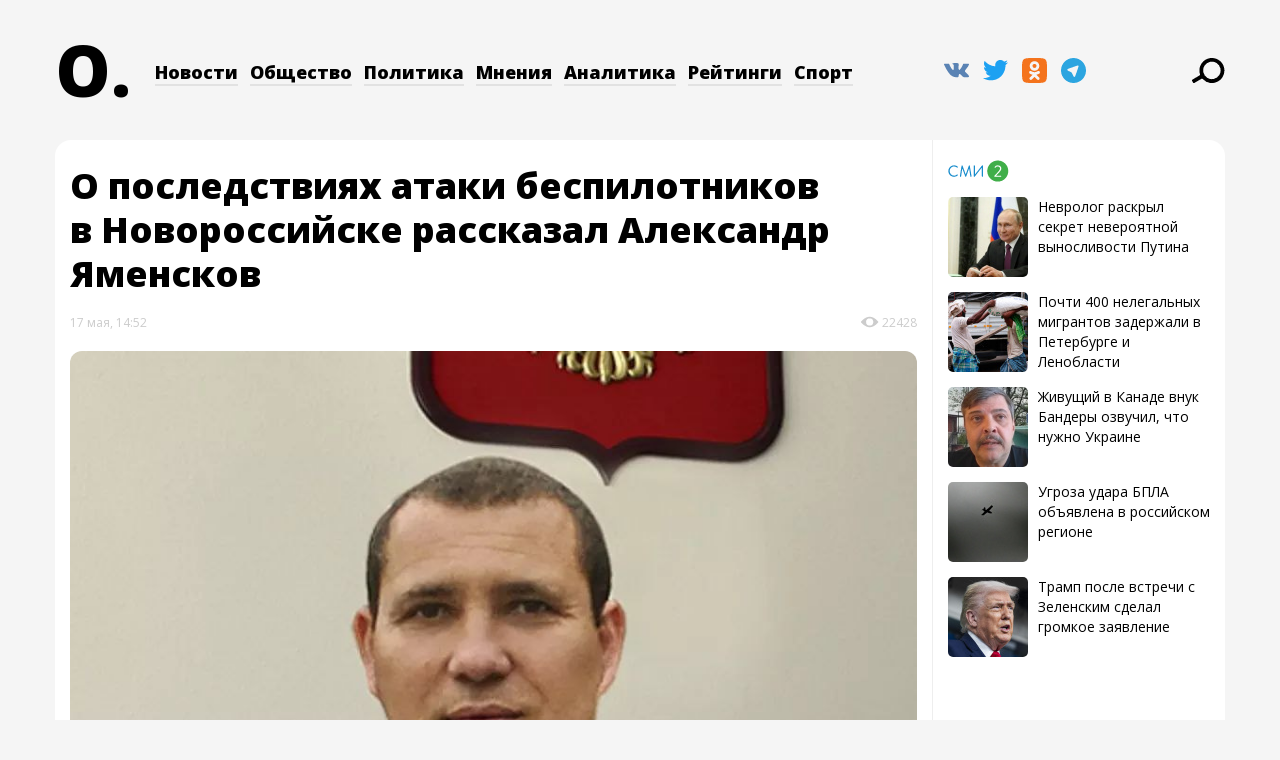

--- FILE ---
content_type: text/html; charset=utf-8
request_url: https://obzor.io/2024/05/17/o-posledstviyax-ataki-bespilotnikov-v-novorossijske-rasskazal-aleksandr-yamenskov-23330
body_size: 40847
content:
<!doctype html>
<html data-n-head-ssr lang="ru" data-n-head="%7B%22lang%22:%7B%22ssr%22:%22ru%22%7D%7D">
  <head >
    <title>О последствиях атаки беспилотников в Новороссийске рассказал  Александр Яменсков</title><meta data-n-head="ssr" charset="utf-8"><meta data-n-head="ssr" name="viewport" content="width=device-width, initial-scale=1.0, minimum-scale=1.0, maximum-scale=1.0, user-scalable=no"><meta data-n-head="ssr" name="yandex-verification" content="e1cf786d53539be4"><meta data-n-head="ssr" name="yandex-verification" content="136ac859be9a66f4"><meta data-n-head="ssr" name="yandex-verification" content="915f7c850f6dbe54"><meta data-n-head="ssr" name="zen-verification" content="RC1Qaw6sZIwdENLpEmsWJdziapCKnLIlCJn7VpFvbZExtMxCODK5ejTAMLIRtQsX"><meta data-n-head="ssr" name="google-site-verification" content="YDyqY68zbIUepGYmGVMqT2qgiqwfEBM5f5qnxG-G2pA"><meta data-n-head="ssr" name="description" content="Обзор - новости ЮФО и СКФО. «Обзор» — совершенно новый информационный ресурс про общество и политику на Юге России. Это новости, аналитика, интервью, мнения экспертов в общественной и политической сферах."><meta data-n-head="ssr" name="description" content="О последствиях атаки беспилотников в Новороссийске рассказал  Александр Яменсков"><meta data-n-head="ssr" data-hid="og:title" name="og:title" content="Обзор - О последствиях атаки беспилотников в Новороссийске рассказал  Александр Яменсков"><meta data-n-head="ssr" data-hid="twitter:title" name="twitter:title" content="Обзор - О последствиях атаки беспилотников в Новороссийске рассказал  Александр Яменсков"><meta data-n-head="ssr" data-hid="og:description" name="og:description" content="Обзор - Новости ЮФО и СКФО"><meta data-n-head="ssr" data-hid="og:url" name="og:url" content="https://obzor.io//2024/05/17/o-posledstviyax-ataki-bespilotnikov-v-novorossijske-rasskazal-aleksandr-yamenskov-23330"><meta data-n-head="ssr" data-hid="twitter-description" name="twitter:description" content="Обзор - Новости ЮФО и СКФО"><meta data-n-head="ssr" data-hid="twitter-image" name="twitter:image" content="https://static.obzor.io/files/2024/05/obzor-io240517-Photo_2024-05-17_13-20-58.jpg"><meta data-n-head="ssr" data-hid="og-image" name="og:image" content="https://static.obzor.io/files/2024/05/obzor-io240517-Photo_2024-05-17_13-20-58.jpg"><meta data-n-head="ssr" data-hid="twitter-card" name="twitter:card" content="summary"><meta data-n-head="ssr" data-hid="twitter-site" name="twitter:site" content="@obzor_io"><meta data-n-head="ssr" data-hid="twitter-creator" name="twitter:creator" content="@obzor_io"><meta data-n-head="ssr" data-hid="og:site" name="og:site" content="www.obzor.io"><meta data-n-head="ssr" data-hid="og:type" name="og:type" content="Новости"><meta data-n-head="ssr" data-hid="og:site_name" name="og:site_name" content="Обзор"><link data-n-head="ssr" rel="icon" type="image/x-icon" href="/favicon.ico"><link data-n-head="ssr" rel="icon" type="image/png" sizes="192x192" href="/icons/android-chrome-192x192.png"><link data-n-head="ssr" rel="icon" type="image/png" sizes="512x512" href="/icons/android-chrome-512x512.png"><link data-n-head="ssr" rel="apple-touch-icon" type="image/png" href="/icons/apple-touch-icon.png"><link data-n-head="ssr" rel="icon" type="image/png" sizes="16x16" href="/icons/favicon-16x16.png"><link data-n-head="ssr" rel="icon" type="image/png" sizes="32x32" href="/icons/favicon-32x32.png"><link data-n-head="ssr" rel="manifest" href="/icons/site.webmanifest"><link data-n-head="ssr" rel="stylesheet" href="https://fonts.googleapis.com/css?family=Open+Sans:300,300i,400,400i,600,600i,700,700i,800,800i&amp;amp;subset=cyrillic-ext" defer><link data-n-head="ssr" href="https://mc.yandex.ru/metrika/tag.js" rel="preload" as="script"><link data-n-head="ssr" rel="canonical" href="https://obzor.io/2024/05/17/o-posledstviyax-ataki-bespilotnikov-v-novorossijske-rasskazal-aleksandr-yamenskov-23330"><script data-n-head="ssr" src="/js/overlayscrollbars.js"></script><script data-n-head="ssr" src="/js/simplebar.js" defer></script><script data-n-head="ssr" src="/js/longimage.js" defer></script><link rel="preload" href="/_nuxt/4f3d053.js" as="script"><link rel="preload" href="/_nuxt/92a8484.js" as="script"><link rel="preload" href="/_nuxt/50407a4.js" as="script"><link rel="preload" href="/_nuxt/820f0b5.js" as="script"><link rel="preload" href="/_nuxt/ed926d5.js" as="script"><link rel="preload" href="/_nuxt/43ab3bc.js" as="script"><style data-vue-ssr-id="387076f7:0 7e56e4e3:0 017ea196:0 8ec1fb54:0 75ce353b:0 5df2f823:0 605e2408:0 0b608854:0 5e197560:0 1e26fe69:0">@media screen{.fade-enter-active,.fade-leave-active{transition:opacity .4s}.fade-enter,.fade-leave-to{opacity:0}.fade-fast-enter-active,.fade-fast-leave-active{transition:opacity .15s}.fade-fast-enter,.fade-fast-leave-to{opacity:0}.fade025-enter-active,.fade-fast-leave-active{transition:opacity .25s;transition-delay:.2s}.fade025-enter,.fade-fast-leave-to{opacity:0}.page-enter-active,.page-leave-active{transition:opacity .4s}.page-enter,.page-leave-to{opacity:0}}@media screen{a,abbr,acronym,address,applet,b,big,blockquote,body,caption,center,cite,code,dd,del,dfn,div,dl,dt,em,fieldset,font,form,h1,h2,h3,h4,h5,h6,html,i,iframe,img,ins,kbd,label,legend,li,object,ol,p,pre,q,s,samp,small,span,strike,strong,sub,sup,table,tbody,td,tfoot,th,thead,tr,tt,u,ul,var{margin:0;padding:0;border:0;outline:0;font-size:100%;background:transparent}ol,ul{list-style:none}blockquote,q{quotes:none}:focus{outline:0}ins{text-decoration:none}del{text-decoration:line-through}table{border-collapse:collapse;border-spacing:0}body,html{height:100%}body{width:100%}a{color:#00f;outline:none;text-decoration:underline}p{margin:0 0 10px}img{border:none}input{vertical-align:middle}.clear,.clear5{clear:both}.clear5{height:5px}.clear8{clear:both;height:8px}.clear9{clear:both;height:9px}.clear10{clear:both}.clear10,.clear10_1{height:10px}.clear13{clear:both;height:13px}.clear14{clear:both;height:14px}.clear15{clear:both;height:15px}.clear18{clear:both;height:18px}.clear19{clear:both;height:19px}.clear20{clear:both}.clear20,.clear20_1{height:20px}.clear24{clear:both;height:24px}.clear25{clear:both;height:25px}.clear26{clear:both;height:26px}.clear30{clear:both;height:30px}.clear35{clear:both;height:35px}.clear40{clear:both;height:40px}.clear45{clear:both;height:45px}.clear50{clear:both;height:50px}.clear60{clear:both;height:60px}.clear94{clear:both;height:94px}.clear100{clear:both;height:100px}body{background-color:#f5f5f5!important}*{font-family:"Open Sans",sans-serif;margin:0;padding:0}}@media screen and (max-width:740px){body,html{max-width:100vw;overflow-x:hidden}.only-desktop{display:none}}@media screen{ul{margin-left:0}a{font-family:Open Sans;color:#38d;text-decoration:none;border-bottom:.5px solid rgba(0,0,0,.15);transition:color .15s,border-bottom-color .15s}a:focus,a:hover{color:#e43;border-bottom-color:rgba(238,68,51,.32)}.link-to-post a:visited .all_catecory_title-in,.news_content a:visited{color:#64b;border-bottom-color:rgba(102,68,187,.15)}.flex-container{display:flex}}@media screen and (max-width:740px){.flex-container{display:block}}@media screen{.whitebg{background:#fff}.blackbg{background:#000}.static-page{border-radius:16px}.static-page h1{font-size:36px!important;line-height:44px!important;margin-bottom:4rem!important}.static-page h1,.static-page h2{color:#000!important;font-weight:800!important}.static-page h2{font-size:28px!important;line-height:36px!important;margin:3rem 0 0!important;text-transform:none!important}.static-page h2.subtitle{color:#444!important;font-size:24px!important;font-weight:400!important;line-height:34px!important;margin:2rem 0 3rem!important;max-width:80%!important}}@media screen and (max-width:740px){.static-page h2.subtitle{max-width:100%!important}}@media screen{.container-border-top{border-top:1px solid #eee}}@media screen and (max-width:740px){.container-border-top{border-top:none}}@media screen{.border-b{border-bottom:1px solid #eee}.border-r{border-right:1px solid #eee}}@media screen and (max-width:740px){.page-block.border-r{border-right:none;border-top:none!important}}@media screen{.borders-l-r{border-left:1px solid #eee;border-right:1px solid #eee}.hr-dotted{border-bottom:1px dotted #eee;margin-top:2rem;margin-bottom:4rem;width:100%}}@media screen and (max-width:740px){.hr-dotted{margin-bottom:3rem}}@media screen{table,td,th{border-collapse:collapse;border:1px solid #000}td,th{color:#000;font-family:georgia;font-size:16px;padding:8px!important;text-align:center;white-space:pre-wrap}td>p,th>p{padding:0!important}.whitebg_noradius{background:#fff}.header-menu{margin:3rem auto 4rem;padding:0!important}}@media screen and (max-width:740px){.header-menu{margin:2.4rem auto}}@media screen{.logo{cursor:pointer;width:9rem;height:8rem;-o-object-fit:contain;object-fit:contain;font-family:Open Sans;font-size:70px;font-weight:800;color:#000;margin-top:-1rem;transition:color .15s}.logo:hover{color:#e43}.logo_long{color:hsla(0,0%,100%,.9);text-shadow:0 0 24px rgba(0,0,0,.36)}.logo_long:hover{color:#fff}.menu-block{margin-top:3rem}}@media screen and (max-width:990px){.menu-block{margin-top:1.6rem;padding-left:3.2rem!important;width:59%!important}}@media screen{.menu li,.menu ul{float:left}.menu li{display:inline-block;margin:0 .6rem}.menu li:first-child{margin-left:0}.menu li:last-child{margin-right:0}}@media screen and (max-width:990px){.menu li{margin:.2rem .8rem .2rem 0!important}}@media screen{.menu li a{border-bottom:2px solid rgba(0,0,0,.08);font-family:"Open Sans";font-size:18px;font-weight:800;color:#000;text-decoration:none}.menu li>a:hover{color:#e43;border-bottom-color:rgba(238,68,51,.32);text-decoration:none}}@media screen and (max-width:1202px){.menu li a{font-size:15px}}@media screen{.menu li.active>a{border:1px;border-radius:4px;background-color:rgba(0,0,0,.05);padding:2px;color:#000}.menu_long li a{color:hsla(0,0%,100%,.9);border-bottom:1px solid hsla(0,0%,100%,.32);text-shadow:0 0 12px rgba(0,0,0,.36)}.menu_long li>a:hover{color:#fff;border-bottom-color:hsla(0,0%,100%,.56)}.menu_long li:last-child a{color:hsla(0,0%,100%,.9);border-color:hsla(0,0%,100%,.32);text-shadow:0 0 12px rgba(0,0,0,.36)}.menu_long li:last-child a:hover{border-color:hsla(0,0%,100%,.56)}.menu_long li.active>a{border:1px;border-radius:4px;background-color:rgba(0,0,0,.05);padding:2px;color:#fff}.socnet-links-block{padding-left:.4rem!important}}@media screen and (max-width:990px){.socnet-links-block{width:32%!important}}@media screen and (max-width:740px){.socnet-links-block{padding-left:15px!important}}@media screen{.social{margin-top:28px}.social li,.social ul{display:inline-block}.social li{font-family:FontAwesome;margin-right:10px}.social li:last-child{margin-right:0}.social a,.social li:hover>a{text-decoration:none;border:none}.social svg{-o-object-fit:contain;object-fit:contain;vertical-align:middle}.social svg:hover{opacity:.9}.longread-header-menu .social svg{cursor:pointer;opacity:.9!important;transition:opacity .15s}.longread-header-menu .social svg:hover{opacity:1!important}.longread-header-bg{height:600px;position:absolute!important;z-index:-1!important}.longimage-wrapper{height:auto;max-width:unset!important;overflow-y:hidden;overflow-x:scroll;padding-bottom:0!important}}@media screen and (max-width:440px){.longimage-wrapper{width:100vw!important}}@media screen{.longimage{border-radius:0!important;height:96vh!important;max-height:700px;width:auto!important}.longimage-scrollbar{min-height:45px;position:sticky;top:-20%;left:0;background:red;z-index:101}.longimage-handler{min-height:25px;background-color:#4169e1;max-width:12%;transition:all .07s linear;position:relative}.os-scrollbar-horizontal{position:relative!important;top:-2rem}.longimage-caption{margin-left:1.6rem;margin-bottom:2.4rem;font-size:14px;font-weight:400;color:#777}.cover-pic-copyright{margin:-5.2rem auto 4rem;text-align:right;color:hsla(0,0%,100%,.8);font-size:12px;text-shadow:0 0 8px rgba(0,0,0,.4)}}@media screen and (max-width:740px){.cover-pic-copyright{margin:-1.6rem auto 1.6rem;text-align:right;color:hsla(0,0%,100%,.5)}}@media screen{.top-content-container{border-radius:16px 16px 0 0}.longread-page p.date{margin:3rem auto 2rem;max-width:680px}.longread-page.row{margin:0}}@media screen and (max-width:740px){.longread-page p.date{margin-top:1.6rem}}@media screen{.longread-header-block .post-categories-block{max-width:680px;margin:5rem auto 1rem}.longread-header-menu{margin:3rem auto 0;padding:0!important}#prime_news .post-categories-block,#prime_news .post-categories-block>a,.longread-header-block .post-categories-block,.longread-header-block .post-categories-block>a{color:hsla(0,0%,100%,.76)}#prime_news .post-categories-block>a:hover,.longread-header-block .post-categories-block>a:hover{color:#fff}.longread-header-block .post-categories-block>a{text-shadow:0 0 6px rgba(0,0,0,.56)}.prime-item-block-big{margin:3.65rem 0 7rem}}@media screen and (max-width:740px){.prime-item-block-big{margin:30vh 0 4rem}}@media screen{.prime-item-block-big h1{max-width:80%}}@media screen and (max-width:740px){.prime-item-block-big h1{max-width:100%;line-height:2rem}}@media screen{.other-main-news{position:absolute;bottom:2rem}}@media screen and (max-width:740px){.other-main-news{position:relative;float:left;bottom:4rem}.other-main-news-block{margin-top:4rem}}@media screen{.prime_img{margin-left:-15px;margin-right:-15px}}@media screen and (max-width:990px){.prime_img_bg{border-top-right-radius:16px}}@media screen and (max-width:740px){.prime_img_bg{border-top-right-radius:16px;height:auto!important;min-height:50vh!important;width:100vw!important;position:absolute}}@media screen{.prime_img img{position:relative;z-index:1;padding-right:0!important;height:auto;max-height:565px;width:100%}.prime_img_text{background-image:linear-gradient(180deg,transparent,rgba(0,0,0,.85) 95%,#000);display:block;position:absolute;z-index:20;top:0;left:0;padding:0;margin-left:0!important;margin-right:0!important;min-height:565px;height:auto;width:100%}}@media screen and (max-width:740px){.prime_img_text{background-image:linear-gradient(transparent,rgba(0,0,0,.85) 20.59%,#000001 23.95%,#000);position:relative}.prime_img_text .col-lg-12.col-md-12.col-sm-12.col-xs-12{background-image:linear-gradient(transparent 39.92%,rgba(0,0,0,.85) 88.24%,#000001 94.54%,#000)}}@media screen{.prime_img_text a{font-size:12px;color:hsla(0,0%,100%,.8);border-bottom:.5px solid hsla(0,0%,100%,.32);text-shadow:0 0 6px rgba(0,0,0,.2)}.prime_img_text a:hover{color:#fff;border-bottom-color:hsla(0,0%,100%,.56)}.prime_img_text a:focus,.prime_img_text a:hover{color:#e43;border-bottom-color:rgba(238,68,51,.15);text-decoration:none}.prime_img_text h1 a{border-bottom:4px solid hsla(0,0%,100%,.2);color:hsla(0,0%,100%,.9);font-size:36px;font-weight:800;line-height:48px;text-shadow:0 0 12px rgba(0,0,0,.32);transition:color .15s,border-bottom-color .15s}.prime_img_text h1 a:hover{color:#fff;border-bottom-color:hsla(0,0%,100%,.56)!important}}@media screen and (max-width:740px){.prime_img_text h1 a{font-size:24px!important;line-height:34px!important;border-bottom-width:2.5px!important}}@media screen{.prime_img_text h2 a{border-bottom:1.5px solid hsla(0,0%,100%,.2);color:hsla(0,0%,100%,.9);font-size:18px;font-weight:800;line-height:28px;text-shadow:0 0 8px rgba(0,0,0,.32);transition:color .15s,border-bottom-color .15s}.prime_img_text h2 a:hover{color:#fff;border-bottom-color:hsla(0,0%,100%,.56)!important}}@media screen and (max-width:1202px){.prime_img_text h2 a{font-size:16px;line-height:24px!important}}@media screen and (max-width:740px){.prime_img_text h2 a{font-size:20px!important;line-height:30px!important}}@media screen{.prime_img_text p{font-family:Georgia;font-size:14px;line-height:1.43;color:#fff;text-shadow:0 0 10px rgba(0,0,0,.5)}p.date{color:#ccc!important;font-family:Open Sans!important;font-size:12px!important;margin-top:1.6rem}}@media screen and (max-width:740px){p.date{font-size:14px!important}}@media screen{.prime_img_text p.date{opacity:.48}.news_views{display:inline-block;color:#ccc!important;font-family:Open Sans!important;font-size:12px!important}}@media screen and (max-width:740px){.news_views{font-size:14px!important}}@media screen{.etc_news a,.more_int a,.opinion_autor_cat a,.opinion_autor a{border-bottom-color:rgba(51,136,221,.16);font-size:12px}}@media screen and (max-width:740px){.etc_news a,.more_int a,.opinion_autor_cat a,.opinion_autor a{font-size:14px}}@media screen{.etc_news a:hover,.more_int a:hover,.opinion_autor_cat a:hover,.opinion_autor a:hover{border-bottom-color:rgba(238,68,51,.15)}.mainpage-rubric-block{padding-top:3.2rem;padding-bottom:5.6rem}}@media screen and (max-width:740px){.mainpage-rubric-block{border-top:1px solid #eee;border-left:none!important;border-right:none!important}}@media screen{.mainpage-rubric-block.latest-news-block{padding-bottom:0}.page-block{padding-top:3.2rem;padding-bottom:5.6rem}}@media screen and (max-width:740px){.page-block{border-top:1px solid #eee;padding-top:3.2rem;padding-bottom:3.6rem}}@media screen{.category-page .category-blocks-side .page-block{border-bottom:1px dotted #eee;padding-top:5.6rem}}@media screen and (max-width:740px){.category-page .category-blocks-side .page-block{border-bottom:none!important;padding-top:3.2rem}}@media screen{.category-page .page-block.border-r{border-right:1px dotted #eee!important}}@media screen and (max-width:740px){.category-page .page-block.border-r{border-right:none!important}.category-blocks-side.border-r{border-right:none}}@media screen{.category-blocks-side{padding-bottom:5.6rem}.mainpage-rubric-item-block{border-bottom:1px dotted #eee;margin-bottom:3.2rem;padding-bottom:2.8rem}.mainpage-rubric-item-block:last-child{border-bottom:none;margin-bottom:0;padding-bottom:0}.category_title{color:#000;font-size:26px;font-weight:800;line-height:36px;margin-bottom:3.6rem}}@media screen and (max-width:740px){.category_title{font-size:32px;line-height:42px}}@media screen{.category_title-link{color:#000;text-transform:capitalize;border-bottom-width:2.5px;border-bottom-color:rgba(0,0,0,.08)}.news{position:relative;display:block;z-index:10;float:left;margin-bottom:3rem}.news .col-lg-2.col-md-2.col-sm-2.col-xs-2{margin-top:.4rem}.news_time{font-family:Open Sans;font-size:12px;text-align:center;color:#999;vertical-align:top}}@media screen and (max-width:740px){.news_time{font-size:16px;margin-top:-2px}}@media screen{.news_content a{font-family:Open Sans;font-size:14px;line-height:1.67;color:#000}.news_content a:hover{color:#e43}}@media screen and (max-width:740px){.news_content a{font-size:16px}}@media screen{.news_views svg{margin:0 0 -1px 16px;vertical-align:baseline}span.news_views{cursor:default;text-decoration:none!important}.search-results-item .news_views svg{margin-left:0}.etc_news.page-block.col-lg-6.col-md-6.col-sm-6.col-xs-12 .more_int_text p{font-size:18px!important;line-height:28px!important;max-width:92%}.more_block{height:18rem;margin-top:-12rem;width:100%;z-index:100;background-image:linear-gradient(180deg,hsla(0,0%,100%,0),hsla(0,0%,100%,.25) 9%,hsla(0,0%,100%,.9) 27%,#fff),linear-gradient(180deg,hsla(0,0%,99.6%,0),hsla(0,0%,100%,.75) 43%,#fff)}.more_block,.more_block a{position:relative;text-align:center}.more_block a{font-family:Open Sans;font-size:14px;font-weight:700;border:2px solid rgba(51,136,221,.24);color:#38d;text-transform:uppercase;vertical-align:middle;padding:1.2rem .8rem;border-radius:12px;transition:color .15s,border-color .15s;display:inline-block;top:-3.4rem}.more_block a:hover{color:#e43;border-color:rgba(238,68,51,.4)}}@media screen and (max-width:740px){.more_block a{font-size:16px;padding:1.6rem 1.2rem}}@media screen{.yest{border-bottom:1px dotted #eee;margin-bottom:2rem;padding:3rem 0 1.2rem}.yest p{font-family:Open Sans;font-size:14px;color:#ccc;text-align:center}.yest img{width:1.65rem;height:1.6rem;margin-right:.4rem;margin-top:-.2rem;-o-object-fit:contain;object-fit:contain}.ad-sidebar-block.mainpage-rubric-block{border-top:1px solid #eee}.ad-sidebar-block .ad-contacts-links{font-size:12px;margin-top:1.2rem}}@media screen and (max-width:740px){.ad-sidebar-block .ad-contacts-links{font-size:14px}}@media screen{.ad-sidebar-block .ad-contacts-links a{border-bottom:.5px solid rgba(51,136,221,.16)}.ad-sidebar-block .ad-contacts-links a:hover{border-bottom-color:rgba(238,68,51,.15)}.link-to-post{border-bottom:none!important;cursor:pointer;display:block;text-decoration:none!important}.link-to-post:hover .more_int_text>p{color:#7a4a3a!important}.news-cover{border-radius:12px;cursor:pointer;margin-bottom:1.2rem;transition:opacity .15s}.link-to-post:hover .news-cover{opacity:.8}.all_catecory_title{max-width:90%}}@media screen and (max-width:740px){.all_catecory_title{max-width:100%}}@media screen{.all_catecory_title-in{border-bottom:1.5px solid rgba(0,0,0,.08);color:#000;font-family:Open Sans;font-weight:700;letter-spacing:-.2px;text-decoration:none!important;transition:color .15s,border-bottom-color .15s}.link-to-post:focus .all_catecory_title-in,.link-to-post:hover .all_catecory_title-in{color:#e43;border-bottom-color:rgba(238,68,51,.32)}.all_catecory_title-in:focus,.all_catecory_title-in:hover{text-decoration:none}.more_int .all_catecory_title-in{font-size:22px;font-weight:800;line-height:32px}.more_int .all_catecory_title-in.big-text{font-size:26px;line-height:36px;font-weight:800}}@media screen and (max-width:740px){.more_int .all_catecory_title-in{font-size:20px;line-height:30px}.more_int .all_catecory_title-in.big-text{font-size:24px;line-height:34px}}@media screen{.politics .all_catecory_title-in{font-size:18px;line-height:26px}.politics .all_catecory_title-in.big-text{font-size:22px;font-weight:800;line-height:32px}}@media screen and (max-width:740px){.politics .all_catecory_title-in{font-size:20px;line-height:30px}.politics .all_catecory_title-in.big-text{font-size:24px;line-height:34px}}@media screen{.ratings-anal .all_catecory_title-in{font-size:16px;line-height:24px}.ratings-anal .all_catecory_title-in.big-text{font-size:18px;font-weight:800;line-height:26px}}@media screen and (max-width:740px){.ratings-anal .all_catecory_title-in{font-size:20px;line-height:30px}.ratings-anal .all_catecory_title-in.big-text{font-size:24px;line-height:34px}}@media screen{.etc_news .all_catecory_title .all_catecory_title-in{font-size:18px;line-height:26px}.etc_news .all_catecory_title-in.big-text{font-size:26px;line-height:36px;font-weight:800}}@media screen and (max-width:740px){.etc_news .all_catecory_title .all_catecory_title-in{font-size:20px;line-height:30px}.etc_news .all_catecory_title-in.big-text{font-size:24px;line-height:34px}}@media screen{.all_catecory_title-in.big-text{border-bottom-width:2.5px}.opinions-page .all_catecory_title-in{font-size:22px!important;line-height:32px!important}#blockcontainer{margin:0}.opinion{display:block}.etc_news .opinion{margin-top:2rem}.opinion .link-to-post{font-size:16px}.opinion:nth-child(2) .link-to-post{font-size:18px}.opinion:nth-child(2) .link-to-post .all_catecory_title{max-width:100%}.opinion:nth-child(2) .link-to-post .all_catecory_title-in{font-weight:800}}@media screen and (max-width:740px){.opinion .link-to-post{font-size:20px;line-height:30px}.opinion:nth-child(2) .link-to-post{font-size:24px;line-height:34px}}@media screen{.opinion_content>.row{margin:1.2rem 0 0}}@media screen and (max-width:740px){.opinion_content>.row{margin-top:2rem}}@media screen{.opinion img.img-responsive{height:60px!important;width:60px!important;max-width:60px;border-radius:100px;float:left}.opinion_autor{margin-top:.8rem;margin-left:1.2rem;float:left}.opinion_autor p.date{margin-top:.4rem}.opinion_autor p.date .news_views svg{margin:0 0 -2px .8rem}.category_img_text .opinion_autor a{border-bottom-color:hsla(0,0%,100%,.32)!important}.category_img_text .opinion_autor a:hover{border-bottom-color:hsla(0,0%,100%,.56)!important}.gray_dotted1{border-bottom:2px dotted hsla(0,0%,100%,.3)}.gray_dotted2{margin-left:40px}.gray_dotted2,.gray_dotted3{border-left:2px dotted #ccc;padding-left:28px!important}.int-today-block .category_title,.see-also-block .category_title{margin:4rem 0}.see-also-item-block{margin-bottom:4rem}.see-also-item-block:nth-child(2){border-right:1px dotted #eee}.see-also-item-block:nth-child(3){border-right:1px dotted #eee}.see-also-item-block:nth-child(3),.see-also-item-block:nth-child(4){border-left:1px dotted #eee;margin-left:-1px}}@media screen and (max-width:740px){.see-also-item-block:nth-child(2){border-right:none}.see-also-item-block:nth-child(3){border-left:none;border-right:none;margin-left:0}.see-also-item-block:nth-child(4){border-left:none;margin-left:0}}@media screen{.int-today-block{border-radius:0 0 16px 16px}.int-today-item-block{margin-bottom:3rem}.int-today-item-block.col-lg-6:nth-child(2){border-right:1px dotted #eee}.int-today-item-block.col-lg-6:nth-child(3){border-left:1px dotted #eee;margin-left:-1px}}@media screen and (max-width:740px){.int-today-item-block.col-lg-6:nth-child(2){border-right:none}.int-today-item-block.col-lg-6:nth-child(3){border-left:none;margin-left:0}}@media screen{.int-today-item-block.col-lg-4:first-child{border-right:1px dotted #eee}.int-today-item-block.col-lg-4:nth-child(2){border-right:1px dotted #eee}.int-today-item-block.col-lg-4:nth-child(2),.int-today-item-block.col-lg-4:nth-child(3){border-left:1px dotted #eee;margin-left:-1px}}@media screen and (max-width:740px){.int-today-item-block.col-lg-4:first-child{border-right:none}.int-today-item-block.col-lg-4:nth-child(2){border-left:none;border-right:none;margin-left:0}.int-today-item-block.col-lg-4:nth-child(3){border-left:none;margin-left:0}}@media screen{.post-categories-block{font-weight:800;margin-bottom:.4rem}.post-categories-block>a,.search-results-item .post-categories-block>a{border-bottom:none;color:#000;font-size:12px!important;letter-spacing:0;font-weight:700}}@media screen and (max-width:740px){.post-categories-block>a,.search-results-item .post-categories-block>a{font-size:14px!important}}@media screen{.post-categories-block>a:hover,.search-results-item .post-categories-block>a:hover{color:#e43}#block_moreint .post-categories-block,#block_moreint .post-categories-block>a{color:#000}#block_moreint .post-categories-block>a:hover{color:#e43}.more_int_text{margin-top:1.2rem}.more_int_text p{font-family:Georgia,Times,Times New Roman,serif!important;font-size:16px!important;line-height:24px!important;color:#000!important;font-style:normal!important;transition:color .15s}.more_int img.img-responsive{width:100%}.opros{background-color:rgba(0,0,0,.7);padding:4rem 0 5rem}.opros input{display:none}.opros img{background-color:rgba(0,0,0,.7);position:absolute;display:block;max-height:293px;z-index:-10;max-width:1170px}.opros h1{font-size:26px;font-weight:800;line-height:36px;margin:0 0 .2rem}.opros h1,.opros p{color:#fff;font-family:Open Sans}.opros p{font-size:14px;display:inline;margin-bottom:15px}.opros a{font-family:Open Sans;font-size:14px;color:hsla(0,0%,100%,.7);border-bottom:.5px solid hsla(0,0%,100%,.16);text-decoration:none;transition:border-bottom-color .15s,color .15s}.opros a:hover{color:#fff;border-bottom-color:hsla(0,0%,100%,.32)}.opros_p .poll-header{display:block;max-width:500px;font-size:26px;font-weight:700;line-height:36px;text-align:left!important}}@media screen and (max-width:740px){.opros h1{font-size:32px;line-height:42px;vertical-align:top}.opros a,.opros h1{display:inline-block}.opros a{float:right;margin-top:1rem}.opros p a{float:left!important}.opros_p .poll-header{font-size:24px;line-height:34px;margin-top:3rem}}@media screen{.opros .wp-polls-ul li>label{background-color:hsla(0,0%,100%,.16)!important;border-radius:8px;border-bottom:none!important;box-shadow:0 0 0 transparent;cursor:pointer;float:left;margin:1.2rem 0 0;padding:1.2rem!important;transition:background-color .15s,box-shadow .15s ease-in-out;width:100%}.opros .wp-polls-ul li>label:hover{background-color:hsla(0,0%,100%,.32)!important;box-shadow:0 0 1.6rem rgba(0,0,0,.16)}}@media screen and (max-width:740px){.opros .wp-polls-ul li>label{font-size:16px}}@media screen{.poll-radio{background:hsla(0,0%,100%,.08);border:1px solid hsla(0,0%,100%,.4);border-radius:100px;display:block;height:1.6rem;margin-top:2.7rem;position:absolute;right:1.2rem;width:1.6rem}.dem-vote label{cursor:pointer}.politics img.img-responsive{width:100%}.rss{background-color:rgba(0,0,0,.7);border-radius:0 0 16px 16px;-moz-border-radius:0 0 16px 16px;-webkit-border-radius:0 0 16px 16px;border:none;padding:4rem 0 5rem}}@media screen and (max-width:750px){.rss{border-radius:0;padding-bottom:3.2rem;text-align:center}.rss_img_bg{border-radius:0!important;background-position:0!important}}@media screen{.inpage-rss .rss{border-radius:0!important;-moz-border-radius:0!important;-webkit-border-radius:0!important}.inpage-rss .rss_img_bg{border-bottom-right-radius:0!important;border-bottom-left-radius:0!important}.indie-rss{margin-top:4rem}}@media screen and (max-width:740px){.indie-rss{margin-left:15px;margin-right:15px}}@media screen{.indie-rss .rss{border-radius:16px}.indie-rss .rss_img_bg{border-radius:16px!important}.rss img{background-color:rgba(0,0,0,.7);position:absolute;display:block;z-index:-1;max-width:1170px;border-radius:0 0 16px 16px;-moz-border-radius:0 0 16px 16px;-webkit-border-radius:0 0 16px 16px;border:0 solid #000}.rss h1{color:#fff;font-family:Open Sans;font-size:26px;font-weight:800;margin:-12px 0 2px}}@media screen and (max-width:750px){.rss h1{font-size:32px;line-height:42px;margin-bottom:2rem}}@media screen{.rss p{color:hsla(0,0%,100%,.7);font-family:Open Sans;font-size:14px}}@media screen and (max-width:750px){.rss p{font-size:16px}}@media screen{.rss input{width:100%;border-radius:12px!important;border:none!important;padding:22px 12px 21px!important}}@media screen and (max-width:750px){.rss input{padding:16px 12px!important}}@media screen{.rss input[type=email]{padding-right:2px!important;width:calc(100% - 14px)}.rss input[type=submit]{height:auto!important}}@media screen and (max-width:750px){.mc4wp-form-fields{display:block!important}.mc4wp-form-fields .col-lg-8.col-md-8.col-sm-12.col-xs-12{width:calc(100% - 15px);margin:3rem 0 0 15px}.rss input[type=submit]{margin:1.5rem auto .4rem;display:block;width:56%;font-size:16px!important}}@media screen{button{width:auto;height:40px;border-radius:4px;border:none;padding-left:7px;padding-right:7px;background:#38d;color:#fff!important;text-transform:uppercase!important;font-family:Open Sans!important;font-size:12px!important;font-weight:700!important}button:hover{background:#5af}button:active{background:#16b}button:disabled{border:2px dashed #38d;background:transparent;color:#38d!important}.nopadding{padding-left:0!important;padding-right:0!important}.footer-block{margin:4rem auto 0;padding:0 0 4rem!important;position:relative}}@media screen and (max-width:460px){.footer-block{padding-bottom:2rem!important}.footer-copyright-block p{text-align:left!important;padding:1.6rem 0 0}.footer-copyright-block p:nth-child(2){text-align:center}}@media screen{.footer-block .row{display:flex;justify-content:space-between;margin:0;padding:0;width:100%}}@media screen and (max-width:750px){.footer-block .row{display:block}}@media screen{.footer_text{min-height:170px!important}}@media screen and (max-width:750px){.footer_text{display:grid;min-height:auto!important;margin-bottom:4.8rem;width:100%!important}}@media screen{.footer_text h1{font-family:Open Sans;font-size:18px;font-weight:800;color:#666;margin:0 0 1.2rem}}@media screen and (max-width:740px){.footer_text h1{margin:0 0 0 15px;grid-column:1/2;grid-row:1/1;width:calc(40vw - 15px)}.footer_text ul{grid-column:2/3;width:calc(60vw - 15px);margin-left:4vw;margin-right:15px}}@media screen{.footer_text li{display:block;margin:8px 0}.footer_text li:first-child{margin-top:0}.footer_text li:last-child{margin-bottom:0}}@media screen and (max-width:740px){.footer_text li{display:inline-block;margin:2px 6px 6px 0}}@media screen{.footer_text li a{font-family:Open Sans;font-size:14px;color:#666;border-bottom:.5px solid rgba(0,0,0,.15)}.footer_text li a:hover{color:#e43;border-bottom-color:rgba(238,68,51,.15)}}@media screen and (max-width:740px){.footer_text li a{font-size:16px}}@media screen{.footer-copyright-block{border-left:1px dotted #ccc;margin-top:5px}.footer_text svg{float:right;margin-bottom:150px;margin-left:12px}.footer_text p{color:#999;font-family:Open Sans;font-size:10px;margin-bottom:12px}.footer-lic{margin-top:-4px}}@media screen and (max-width:740px){.footer-copyright-block{border-left:none;border-top:1px dotted #ccc;margin:0 30px;width:calc(100% - 60px)!important;padding:0!important}.footer-lic{margin-top:0}.footer-copyright-block p{text-align:center!important}.footer_text svg{margin:0 0 0 .8rem}}@media screen{.copyright-kontora-wrapper{box-sizing:border-box;min-width:15.2rem;height:5.2rem;background-color:#000;border-radius:14px 14px 0 0;padding:.6rem .7rem 1rem 1rem;position:absolute;bottom:0;right:0;z-index:10}}@media screen and (max-width:460px){.copyright-kontora-wrapper{left:50%;right:auto;transform:translateX(-50%)}}@media screen{.copyright-kontora-wrapper:after{content:"";width:100%;height:100%;position:absolute;background:radial-gradient(167.97% 227.88% at 10.4%,at -6.73%,rgba(245,41,90,0) 38.49%,#f5295a 73.74%),linear-gradient(348.69deg,rgba(18,67,239,.67) -21.76%,rgba(18,67,239,.2) 105.38%);background:radial-gradient(167.97% 227.88% at 10.4% -6.73%,rgba(245,41,90,0) 38.49%,#f5295a 73.74%),linear-gradient(348.69deg,rgba(18,67,239,.67) -21.76%,rgba(18,67,239,.2) 105.38%);top:0;left:0;border-radius:14px 14px 0 0;opacity:0;will-change:opacity;transition:opacity .45s ease-in-out}.copyright-kontora-wrapper:hover:after{opacity:1}.copyright-kontora-text{color:#fff;font-size:1.1rem;line-height:1.4rem;margin-right:0;margin-top:.2rem}.copyright-kontora-text,.kontora-logo{display:inline-block;vertical-align:top;position:relative;z-index:1}.kontora-logo{will-change:transform;transition:transform .2s ease-in-out}.kontora-logo,.kontora-logo>svg{height:36px;width:52px;-webkit-backface-visibility:hidden;backface-visibility:hidden}.search-form-block{display:inline-block;float:right}.search_block{position:absolute;right:0;bottom:0;min-width:100%;min-height:100%}}@media screen and (max-width:740px){.search_block{right:auto!important;top:10px!important;width:33px!important;z-index:202!important}}@media screen{.search_block_long{position:absolute;right:0;bottom:0;min-width:100%;min-height:100%}.search_block_rez{position:relative;margin:3rem auto}.search_block_rez label{position:absolute;top:1.6rem;left:1.2rem}}@media screen and (max-width:740px){.search_block_rez label{left:2.7rem}}@media screen{.search_block_rez a{position:absolute;top:5px;right:0;border-bottom:none}.form-search_rez input{background:#fff;border:none;border-radius:16px;color:#000;font-family:OpenSans,Helvetica,Arial,sans-serif;font-size:20px;line-height:28px;margin-right:35px;transition:all .2s ease-out;padding:1.6rem 4rem 1.48rem 5.6rem;width:100%;outline:none}}@media screen and (max-width:740px){.form-search_rez input{width:calc(100% - 30px);margin-left:15px}}@media screen{.form-search_rez input:focus{color:#000;background:#fff;box-shadow:0 0 8px rgba(28,160,255,.32),0 0 4px rgba(0,163,255,.2)}.search_block label{cursor:pointer;position:absolute;bottom:0;left:0;z-index:2}}@media screen and (max-width:740px){.search_block label{left:auto;right:0;top:3px}}@media screen{.search_block_long label{cursor:pointer;position:absolute;bottom:0;left:0}.search_block a{border-bottom:none;position:absolute;bottom:0;right:0}}@media screen and (max-width:740px){.search_block a{top:3px}}@media screen{.search_block_long a{border-bottom:none;position:absolute;top:0;right:0;display:none;width:26px;height:25px}.search_block_long a svg{fill:hsla(0,0%,100%,.9)!important;position:absolute;top:3.1rem}.search_block_long a svg:hover{fill:#fff!important}.form-search{display:inline-block;width:33px;height:25px;position:relative}.form-search input{font-family:Open Sans,sans-serif;font-size:16px;transition:all .2s ease-out;border:none;color:#000;height:56px;line-height:32px;padding:0 0 0 4.8rem;width:0;background:transparent;border-radius:16px;outline:none}.form-search input:focus{box-shadow:0 0 8px rgba(28,160,255,.32),0 0 4px rgba(0,163,255,.2)}}@media screen and (max-width:740px){.form-search{z-index:2}.form-search input{width:0;float:right;position:static!important;margin-top:-3rem;margin-left:-2rem}.form-search input:focus{box-shadow:0 0 8px rgba(28,160,255,.32),0 0 4px rgba(0,163,255,.2)}#search_ico_long,.search_ico{position:relative!important;left:0;top:1.4rem;transition:all .2s ease-out;z-index:2}#search_clear,#search_clear_long{float:right;margin-top:-3.82rem;border-bottom:none!important;outline:none}}@media screen{.form-search input:focus{width:430px;color:#000;background:#fff;margin-right:35px}#search_input,#search_input_long{position:relative;margin-left:-.8rem;top:1.6rem;z-index:1}#search_input_long{display:none}#search_input_long:focus{box-shadow:0 0 8px rgba(0,0,0,.32),0 0 4px rgba(0,0,0,.2)}label[for=search_input_long]{z-index:2}#search_clear{z-index:205}.dem-vote-button{display:none}.dem-poll-title{font-size:16px!important;font-weight:800!important}.dem-poll-title,.dem-vote label{font-family:Open Sans!important;color:#fff!important}.dem-vote label{font-size:14px!important;border-bottom:1px dashed hsla(0,0%,100%,.3);display:inline-block!important}.democracy .dem-bottom{padding-bottom:0!important}.single_margin{margin-left:2rem!important}.row.single_margin{margin-left:0!important}.single_news_text h1,h2,h3,h4{color:#000;margin-bottom:1.8rem;max-width:90%;height:100%}.single_news_text h1{font-size:36px;font-weight:800;line-height:44px}.single_news_text h2{font-size:32px;font-weight:700;line-height:40px}.single_news_text h3{font-size:21px;font-weight:600;line-height:25px}.single_news_text h4{font-size:18px;line-height:22px;font-weight:600}.single_news_text h5{font-size:13px;line-height:22px;font-weight:600}}@media screen and (max-width:740px){.single_news_text h1{font-size:21px;line-height:34px;max-width:100%}}@media screen{h2.subtitle{color:#444;font-family:Georgia,Times,Times New Roman,serif;font-size:24px;font-weight:400;line-height:31px;margin:2rem 0 3rem;max-width:80%}}@media screen and (max-width:740px){h2.subtitle{font-size:22px;line-height:32px;margin-top:1.6rem;max-width:100%}}@media screen{.single_news_text p{max-width:600px;font-size:18px;line-height:28px;color:#000;position:relative;display:block}.single_news_text p,.single_news_text p a{font-family:Georgia,Times,Times New Roman,serif}.single_news_text ol,.single_news_text ul{padding-left:35px}.single_news_text ol,.single_news_text ol>li,.single_news_text ul{max-width:600px;font-family:Georgia;font-size:16px;line-height:1.38;color:#000;position:relative}.single_news_text ol>li{padding-left:5px}.long_content ol,.long_content ul,.single_news_text ul>li{max-width:600px;font-family:Georgia;font-size:16px;line-height:1.38;color:#000;position:relative}.long_content ol,.long_content ul{padding-left:15px!important}.long_content ol>li,.long_content ul>li{max-width:600px;font-family:Georgia;font-size:16px;line-height:1.38;color:#000;position:relative;padding-left:5px}.long_content img{width:100%;margin-top:2rem;padding-left:0;padding-right:0;height:auto}.single_date_views{font-family:Open Sans;font-size:12px;color:#ccc}}@media screen and (max-width:740px){.single_date_views{font-size:14px}}@media screen{.single_date_views .date_time{padding-left:0}.single_news_views{float:right}.single_news_views svg{margin-left:10px;position:relative}.single_news_text img{width:100%;border-radius:12px}.single_image_title,p.long_img_title{font-family:Open Sans;font-size:14px;font-weight:400;color:#777;position:relative;display:block;min-height:1px;margin-top:1.6rem}p.long_img_title{max-width:720px;margin:1.6rem auto 0;text-align:center}}@media screen and (max-width:740px){.single_image_title,p.long_img_title{font-size:16px;line-height:24px}.single_image_autor,.single_image_title,p.long_img_title,span.long_img_title_span{margin-left:auto;margin-right:auto;width:90vw}}@media screen{.single_image_autor,span.long_img_title_span{font-family:Open Sans;font-size:12px;color:#ccc;position:relative;display:block;min-height:1px;margin-bottom:1rem;margin-top:.4rem}span.long_img_title_span{text-align:center}.single_image_autor+p{padding:1.6rem 0 2.4rem}.single_autor{display:block;margin:2rem auto 0;max-width:680px}.single_news_text p+p{padding:1.2rem 0 1.6rem}.long_wrapper .single_tags{padding:3rem 1.5rem 0;margin:2rem auto 4rem;width:100%}.long_wrapper .single_tags ul{max-width:680px;float:none;margin:0 auto!important}.single_tags{border-top:1px dotted #eee;padding:3rem 0 0;position:relative;float:left;margin:2rem 0 4rem}}@media screen and (max-width:460px){.single_tags{width:90vw;margin-left:5vw}}@media screen{.single_tags ul{display:block;margin-left:-.4rem;position:relative;padding-left:0!important}.single_autor a{color:#000;display:inline-block;font-family:Open Sans!important;font-size:14px!important;margin-bottom:3rem;position:relative}.single_autor a:hover{color:#e43}.single_tags li{display:inline-block;margin:.4rem}.single_tags li a{display:inline-block;border-radius:8px;background-color:rgba(51,136,221,.15);font-size:14px!important;color:#38d;padding:.8rem;transition:background-color .15s}.single_tags li a:before{content:"#";color:rgba(51,136,221,.32);margin-right:.4rem;transition:color .15s}.single_tags li a:hover{color:#e43;background-color:rgba(238,68,51,.16)}.single_tags li a:hover:before{color:rgba(238,68,51,.56)}.dotted_short_line{margin-left:20px}.dotted_long_line,.dotted_short_line{clear:both;width:171px;border-bottom:2px dotted #000;margin-bottom:15px}.dotted_light_line{border-bottom:2px #eaeaea;clear:both;width:100%;margin-bottom:20px;margin-top:20px;height:2px}.dotted_gray_line{border-bottom:2px dotted #eaeaea;margin-bottom:20px;margin-left:20px;margin-right:20px}.single_tags li a{border-bottom:none}.single_tags li>a:hover li:before{color:#e43}.line{border-bottom:1px solid #eaeaea;margin:19px 0 24px;position:relative}.affix,.line{display:block}.affix{max-width:262px;top:0;background:#fff;z-index:200}.long_img{z-index:-4}.long_img,.long_img_shadow{position:absolute;width:100%;height:600px}.long_img_shadow{background-image:linear-gradient(rgba(0,0,0,.74),rgba(58,57,57,.66) 79.83%,#f6f6f6 96.64%);display:block;margin-top:0;z-index:-1}.long_head{color:#fff;font-size:40px;line-height:48px;font-weight:800;max-width:680px;margin-left:auto;margin-right:auto;padding:0 2rem 0 0;position:relative;text-shadow:0 0 12px rgba(0,0,0,.56)}}@media screen and (max-width:740px){.long_head{font-size:28px;line-height:36px;padding:0}}@media screen{.long_head_big{position:relative;max-width:935px;margin-left:auto;margin-right:0}.long_head a{font-family:Open Sans;font-size:11px;color:#fff;text-shadow:0 0 10px #000;border-bottom:1px solid hsla(0,0%,100%,.3)}.long_head a:hover{color:#e43;border-bottom:1px solid rgba(238,68,51,.15);text-decoration:none}.long_head_big span{font-family:Open Sans;font-size:10px;font-style:italic;color:#ccc;float:right}}@media screen and (max-width:460px){.container.whitebg.longread-page.top-content-container{padding:0}.container.whitebg.longread-page.top-content-container>.row{margin:0}.long_wrapper{padding:0!important}.long_wrapper .col-lg-12.col-md-12.col-sm-12.col-xs-12{padding:0 1.5rem 2rem}}@media screen{.long_wrapper{position:relative;margin-left:auto;margin-right:auto}.long_wrapper h2{margin:0 auto;max-width:680px}}@media screen and (max-width:460px){.long_wrapper h2{margin:0 1.5rem 2rem}}@media screen{.long_content{padding:0;position:relative;width:100%}.long_content h1{font-size:20px;line-height:28px;color:#000}.fluid-width-video-wrapper,.gallery{margin-bottom:2rem}.gallery{display:grid;grid-template-columns:repeat(6,1fr);grid-template-rows:repeat(auto-fit,59%);width:100%;height:auto;grid-column-gap:4px;grid-row-gap:5px;float:none!important}.gallery-item{width:auto!important;position:relative;margin:0!important;float:none;cursor:pointer}.gallery-icon img{margin:0!important;border:none!important}.gallery-plus-photo{height:100%;width:100%;font-size:5rem;background-color:#444;opacity:.8;z-index:2;vertical-align:middle;text-align:center;align-content:center;line-height:26rem;cursor:pointer}.gallery-plus-photo,.plus-count{position:absolute;left:50%;top:50%;display:block;padding:0;transform:translate(-50%,-50%)}.plus-count{margin:0;color:#fff;font-family:"Open sans"}.gallery-item.half{grid-column:span 3}.gallery-item.third{grid-column:span 2}.gallery-lightbox{padding:2rem;display:flex}.gallery-lightbox-wrapper{display:flex;flex-direction:column;min-height:80%;max-height:80%}.gallery-lightbox-count,.gallery-lightbox-total{color:#fff}.gallery-lightbox-total:before{content:" из ";color:#fff}.instagram-media{margin:0 auto!important}.insta-wrapper{position:relative;min-width:100%;min-height:640px;width:100%;overflow:hidden}.gallery-cont{display:grid;grid-gap:.1rem;grid-template-columns:repeat(6,calc(16.66667% - .08333rem));margin:4rem 0 3.6rem;max-width:100%}.gallery-pic-wrapper{display:inline-flex;height:auto;overflow:hidden;position:relative;transition:transform .1s ease-in-out}.gallery-pic-wrapper:hover{cursor:pointer;transform:scale(1.015);z-index:1}.gallery-pic-wrapper:first-child,.gallery-pic-wrapper:nth-child(2){grid-row:1/2;min-height:31.6rem;max-height:36rem}.gallery-pic-wrapper:nth-child(3),.gallery-pic-wrapper:nth-child(4),.gallery-pic-wrapper:nth-child(5){grid-row:2/3;min-height:22rem;max-height:24rem}.gallery-pic-wrapper:first-child{grid-column:1/4}.gallery-pic-wrapper:nth-child(2){grid-column:4/7}.gallery-pic-wrapper:nth-child(3){grid-column:1/3}.gallery-pic-wrapper:nth-child(4){grid-column:3/5}.gallery-pic-wrapper:nth-child(5){grid-column:5/7}.gallery-pic{height:auto;min-height:100%;-o-object-fit:cover;object-fit:cover;min-width:100%;width:auto;border-radius:0!important}.gallery-pic-showmore-overlay-cont{align-items:center;background:radial-gradient(100% 206.31% at 0,at 100%,rgba(0,0,0,.24) 0,rgba(0,0,0,.9) 100%);background:radial-gradient(100% 206.31% at 0 100%,rgba(0,0,0,.24) 0,rgba(0,0,0,.9) 100%);display:flex;height:100%;justify-content:center;position:absolute;top:0;left:0;width:100%;z-index:1}.insta-background{overflow:hidden}}@media screen and (max-width:460px){.insta-wrapper{min-height:auto}.insta-background{display:none}.insta-canvas{margin:0!important;min-height:10rem;position:relative;top:auto;left:auto}}@media screen{.insta-image{width:auto!important;height:auto;position:absolute;top:50%;transform:translate(-50%,-50%);left:50%;margin:0!important}}@media screen and (max-width:460px){.insta-image{width:100%!important;position:relative;top:auto;left:auto;transform:none}}@media screen{.insta-profile{background:#fff url(/templates/obzor/images/icon-instagram.svg) .5rem .5rem no-repeat;background-size:4rem;float:right;height:5rem;z-index:3;display:block;position:relative;padding:0 .8rem 0 5rem;top:3rem;right:1.6rem;box-shadow:0 12px 32px rgba(0,0,0,.08);border-radius:16px;transition:all .2s;width:17rem}.insta-profile:hover{box-shadow:0 8px 44px rgba(0,0,0,.32);margin-top:-4px}.insta-profile-name{display:block;float:left;font-family:Open Sans;font-size:1.2rem;color:#999;margin-top:-.15rem;max-width:9rem;overflow-x:hidden;position:relative}.insta-profile-name:after{content:"";background-image:linear-gradient(270deg,#fff,hsla(0,0%,100%,0));position:absolute;width:1.5rem;height:100%;right:0;top:0;z-index:1}.insta-profile-go{display:block;font-family:Open Sans;font-weight:600;float:left;line-height:23px;margin-top:.4rem;color:#000}.insta-arrow{margin:0;float:right;display:block;width:2.4rem;height:100%;top:0;position:absolute;right:0;background:transparent url(/templates/obzor/images/icon-instagram-arrow.svg) 0 52% no-repeat;transition:all .2s}.insta-profile:hover .insta-arrow{background-position-x:.4rem}}@media screen and (max-width:460px){.insta-profile{position:absolute;top:.8rem;right:.4rem;width:8rem}.insta-profile-go,.insta-profile-name{display:none}}@media screen{.insta-canvas{touch-action:none;cursor:inherit;position:absolute;left:50%;top:50%;transform:translate(-50%,-50%);width:1100px;filter:blur(20px);-webkit-filter:blur(20px)}.wp-caption-text{font-family:Open Sans!important;font-size:14px!important;font-weight:400!important;color:#777!important;position:relative;display:block;min-height:1px;margin-top:1.6rem;padding-bottom:0!important}.wp-video{margin:0 auto;min-width:600px!important}.oquote{width:100%;text-align:left;background:#fafafa;padding:23px 0;margin:1rem auto 2rem}.oquote span p:before{content:"";width:4px;height:calc(100% - .9rem);background:#000;position:absolute;left:0;top:.9rem}.oquote p{padding:0 0 0 4rem!important;font-family:Open Sans!important;font-style:normal;font-weight:700;font-size:28px!important;line-height:140%!important;position:relative;text-align:left}.oquote-author{max-width:600px;margin:2rem auto 0;display:flex}.post_content_default .oquote-author{margin:2rem auto 0 5rem}}@media screen and (max-width:460px){.oquote-author{width:90vw;margin-left:5vw}}@media screen{.oquote-author-image{width:60px;height:60px;border-radius:30px;background-position:50%;background-size:cover}.oquote-author-data{margin-left:2rem;padding-top:15px}.oquote-author-name{font-size:1.2rem;line-height:1.4rem;font-family:Open Sans}.oquote-author-pos{font-size:1.2rem;line-height:1.4rem;color:#aaa;margin-top:.5rem}.long_content p{font-family:Georgia,Times,Times New Roman,serif;font-size:18px;line-height:28px;color:#000;padding-bottom:2.4rem;max-width:680px;margin:0 auto;text-align:justify}}@media screen and (max-width:460px){.long_content p{width:90vw}}@media screen and (max-width:740px){p iframe{max-width:100%!important}}@media screen{.wp-caption{margin-right:0!important;padding:0!important;max-width:100%!important;width:100%!important}.wp-caption img{max-width:100%!important;height:auto!important;border-radius:12px}.long_content p em,.single_news_text p em{font-family:Georgia,Times,Times New Roman,serif}.single_news_text p em{margin:0 auto}a.floatedbyhover{float:inherit;font-family:Georgia;font-size:16px;line-height:1.38;color:#e72c27;text-decoration:none;border-bottom:none}a.floatedbyhover:hover .floatedtarget{opacity:1;visibility:visible}.floatedtarget{transition:all .4s ease-out;display:block;position:absolute;background:#fff;height:auto;width:260px;opacity:0;visibility:hidden;margin-top:20px;border-radius:4px;z-index:100}a.in_link{font-family:Open Sans;font-size:12px;color:#2972d5}a.in_link:hover{color:#e43;border-bottom:1px solid rgba(238,68,51,.15);text-decoration:none}span.bold{font-weight:700}.target_text{padding:15px 10px}.target_text,.target_text p{font-family:Open Sans;font-size:12px}img.long_content_img{width:100%;margin-top:2rem;padding-left:0;padding-right:0}.wp-caption{float:left;margin-right:5px;padding-right:10px}.alignnone{margin-bottom:15px}.alignnone+strong{margin-top:20px}img.svg_clip{-webkit-clip-path:polygon(2px 12px,3px 11px,4px 10px,40px 10px,43px 9px,46px 7px,47px 5px,48px 3px,50px 0,52px 3px,53px 5px,54px 7px,57px 9px,60px 10px,256px 10px,257px 11px,258px 12px,259px 13px,260px 14px,260px 141px,0 141px,0 14px,1px 13px);clip-path:url(#clipPolygon)}.long_opros_bg{background:#f1f1f1;height:auto;width:100%}.long_opros_bg li{font-family:OpenSans;font-size:14px;color:#38d;display:block;margin-top:6px}.long_opros_bg ul{display:block}.long_opros_bg a{border-bottom:1px dashed #ccc}.long_opros_bg a:hover{border-bottom:1px dashed #e43}.long_content a{font-family:Georgia,Times,Times New Roman,serif}.category_img{margin-left:-15px;margin-right:-15px}}@media screen and (max-width:740px){.category_img{position:relative}}@media screen{.category_img img{border-top-left-radius:6px;position:relative;z-index:1;max-height:523px;width:100%}.category_img_text{border-top-left-radius:16px;background-color:rgba(0,0,0,.5);display:block;position:absolute;z-index:20;top:0;left:0;margin-left:0!important;margin-right:0!important;min-height:494px;height:494px;width:100%;padding:3.2rem 1.5rem 1.2rem}}@media screen and (max-width:740px){.category_img_text{height:auto;padding-bottom:3rem;position:relative;z-index:2}.category_img_bg,.category_img_text{border-top-right-radius:16px;min-height:50vh!important;width:100%}.category_img_bg{height:100%!important;position:absolute;top:0;z-index:0}}@media screen{.category_img_text-in{position:absolute!important;height:calc(100% - 4.4rem)}}@media screen and (max-width:740px){.category_img_text-in{position:relative!important}}@media screen{.category_img_text-in .first-news-info{position:absolute;bottom:2rem}}@media screen and (max-width:740px){.category_img_text-in .first-news-info{position:relative;bottom:0;margin-top:4rem}}@media screen{.category_img_text h1{color:#fff;font-family:Open Sans;font-size:36px;font-weight:800;line-height:44px;margin-top:0;margin-bottom:8px}.category_img_text h1 a{border-bottom:none;color:hsla(0,0%,100%,.9);text-shadow:0 0 12px rgba(0,0,0,.32)}}@media screen{.category_img_text h2{color:#fff;max-width:60rem;font-family:Open Sans;font-size:36px;font-weight:800;line-height:46px;margin-bottom:3rem}}@media screen and (max-width:740px){.category_img_text h2{font-size:28px;line-height:38px}}@media screen{.category_img_text h2 a{color:hsla(0,0%,100%,.9);border-bottom:4px solid hsla(0,0%,100%,.2);text-shadow:0 0 8px rgba(0,0,0,.32)}}@media screen and (max-width:740px){.category_img_text h2 a{border-bottom-width:2.5px}}@media screen{.category_img_text a{color:hsla(0,0%,100%,.8);text-shadow:0 0 6px rgba(0,0,0,.32)}.category_img_text a:hover{color:#fff}.category_img_text a:hover,.category_img_text h2 a:hover{border-bottom-color:hsla(0,0%,100%,.56)}.category_img_text p{font-family:Georgia;font-size:16px;line-height:1.38;color:#fff;text-shadow:0 0 10px rgba(0,0,0,.6);max-width:600px}.one_day_news{position:relative;display:block}.one_day_news h1{font-family:Open Sans;font-size:36px;font-weight:800;line-height:44px;color:#000;margin-top:0;margin-bottom:4rem}.one_day_news p{max-width:400px;font-family:Open Sans;font-size:16px;line-height:1.44;color:#000}.one_day_news a{font-size:16px;line-height:26px;color:#000}.one_day_news a:hover{color:#e43;border-bottom-color:rgba(238,68,51,.15)}.one_day_news a:visited{color:#64b;border-bottom-color:rgba(102,68,187,.15)}.news_views_hidden{opacity:0}.one_news{border-bottom:1px dotted #eee;margin:3rem 0 0;padding:0 0 3rem}.one_news:last-child{border-bottom:none}}@media screen and (max-width:740px){.one_news .col-lg-9.col-md-9.col-sm-9.col-xs-12{float:left;width:77%}}@media screen{.time-post.col-lg-2.col-md-2.col-sm-2.col-xs-12{margin-top:.6rem}}@media screen and (max-width:740px){.time-post.col-lg-2.col-md-2.col-sm-2.col-xs-12{margin-top:.2rem;float:left;width:23%}}@media screen{.one_day_news .time-post.col-lg-2.col-md-2.col-sm-2.col-xs-12 p{font-size:12px;color:#999}}@media screen and (max-width:740px){.one_day_news .time-post.col-lg-2.col-md-2.col-sm-2.col-xs-12 p{font-size:16px;color:#999}}@media screen{.archivepage a{font-family:Open Sans;font-size:14px;font-weight:700;color:#38d}.filter li{display:block}.one_type{position:relative;margin-top:16px}.one_type a,.three_type a,.two_type a{display:inline;font-family:Open Sans;font-size:10px;color:#38d;margin-bottom:8px}.one_type p a{display:inline;font-family:Open Sans;font-size:16px;line-height:1.44;color:#000;margin-bottom:10px}.three_type p a{font-family:Georgia;font-size:14px;line-height:1.43;color:#000;margin-bottom:10px}.three_type h2 a,.two_type h2 a{font-family:Open Sans;font-size:16px;font-weight:800;line-height:1.44;color:#000;margin-bottom:10px}.one_type a:hover,.three_type a:hover,.two_type a:hover{color:#e43}.filter{padding:0 0 0 21px}input[type=checkbox]{display:none}.filter label{cursor:pointer;font-family:Open Sans;font-size:14px;color:#38d;display:block;margin:0 0 1.6rem;transition:color .15s}.filter label span{border-bottom:.5px dashed rgba(51,136,221,.32);display:inline-block;margin-left:.8rem;transition:border-bottom-color .15s}.filter label:hover{color:#e43}.filter label:hover span{border-bottom:.5px dashed rgba(238,68,51,.12)}.filter label:before{content:"";cursor:pointer;display:block;width:20px;height:20px;position:absolute;left:1.5rem;background-color:rgba(51,136,221,.12);transition:background-color .15s}.filter label:hover:before{background-color:rgba(238,68,51,.12)}.checkbox label:before{border-radius:6px}input[type=checkbox]:checked+label:before{content:"\2713";text-shadow:1px 1px 1px rgba(0,0,0,.2);font-size:15px;color:#38d;text-align:center;line-height:15px}input[type=checkbox]:checked+label:hover:before{color:#e43}.page_number{margin-top:3rem}.page_number li{display:inline-block;margin-left:1.6rem}.page_number li:first-child{margin-left:0}}@media screen and (max-width:740px){.page_number li{margin-top:.8rem;margin-bottom:.8rem}}@media screen{.page_number li.active a{border-bottom:none;border-radius:8px;background-color:rgba(0,0,0,.05);color:#000;padding:.8rem}.page_number li.active a:hover{background-color:rgba(0,0,0,.05);color:#e43}.page_number li a{font-size:14px;font-weight:700;text-transform:uppercase;padding:2px 0}.page_number svg{left:7px;position:relative;top:3px}div.dark_gray_dotted+p{width:550px;font-family:Open Sans;font-size:12px;text-align:left;color:#9b9b9b;display:block;padding-top:16px;max-width:550px}.autors{padding-left:0!important}.autors h2{font-weight:700;text-transform:uppercase;padding:24px 0 9px;margin:0!important}.autors h2,.autors p{display:block;font-family:Open Sans;font-size:14px;text-align:left;color:#000}.autors p{padding:0 0 9px}.autors a{font-family:Open Sans;font-size:14px;text-align:left;color:#38d}.contacts{float:left;padding-left:20px!important;padding-right:20px!important}.contacts h3{display:block;font-family:Open Sans;font-size:14px;font-weight:700;text-align:left;color:#000;text-transform:uppercase!important;margin:0 19px 0 0!important;float:left}.contacts svg{float:left;margin-right:9px}}@media screen and (max-width:740px){.col-lg-4.col-md-4.col-sm-12.col-xs-12.contacts{margin-bottom:3rem}.col-lg-4.col-md-4.col-sm-12.col-xs-12.contacts h3{margin-right:33px!important}.email-block-header{float:left!important;width:50%!important;padding-right:0!important}.email-block{width:50%!important;padding-left:0!important;float:left;margin-left:50%;margin-bottom:1.6rem}.email-block.for-partners{float:right;margin-left:0}}@media screen{.fixedtop{top:0}.fixedtop,.floatedtop{position:fixed;max-width:260px}.addnews{padding-right:20px!important;padding-left:20px!important}.addnews div.text_block{max-width:690px;height:200px;border-radius:4px;background-color:#efefef;border:none}.addnews p{padding-top:16px;padding-bottom:16px}.addnews h2,.addnews p{font-family:Open Sans;font-size:14px;color:#000}.addnews h2{font-weight:700;text-transform:uppercase;padding-bottom:7px}::-webkit-input-placeholder{color:#898989}:-moz-placeholder,::-moz-placeholder{color:#898989}:-ms-input-placeholder{color:#898989}.inputpadding{margin-left:15px}.addnews button{width:98px}.buttonpadding{margin-left:10px}.addnews span{padding:1.4rem 0 0;font-family:Open Sans;font-size:12px;color:#ccc}.addnews svg{margin:0 0 0 5px;vertical-align:middle}.add_foto{margin-top:100px;padding:0 16px 16px 0;float:right}.add_foto,.added_foto{position:relative;font-family:Open Sans;font-size:12px;color:#9b9b9b}.added_foto{margin:0 5px;padding:100px 5px 5px}.add_preview{display:block}.add_preview li{display:inline-block;position:relative;height:60px;width:60px;margin:10px 10px 9px 9px;border-radius:2px;background:rgba(51,136,221,.15)}.add_preview li:before{content:"";display:inline-block;vertical-align:middle}.add_preview li a{border-bottom:none;color:#fff;display:block;font-family:Open Sans;font-size:12px;position:relative;text-align:center;-webkit-text-decoration:underline dashed;text-decoration:underline dashed;vertical-align:middle}.add_preview li img{position:absolute}.add_preview li.plus_file{background:rgba(51,136,221,.15)}.add_preview li.plus_file a{vertical-align:middle;color:#38d}.prime_opros_bg{display:block;position:relative;z-index:-1;resize:both}.prime_obzor_text{display:block;position:relative;z-index:10}.dem-poll-title{text-align:left!important}.dem-results-link{border-bottom:none!important;display:block}.wp-polls-ul{margin:3rem 0!important;float:left!important}.wp-polls-ul li{width:30rem}}@media screen and (max-width:740px){.wp-polls-ul,.wp-polls-ul li{width:100%}}@media screen{.wp-polls-ans{max-width:32rem!important}.opros_p{color:#fff}.wp-polls-ul li>input{display:none}.dem-poll-info>*{color:#fff}.dem-percent-txt{background:transparent none repeat scroll 0 0;color:#fff;display:none}.dem-button,a.dem-button,input.dem-button[type=submit]{margin:0 0 5px!important}.dem-vote-link:before{content:""!important}.reklamablock{display:block}.reklamablock img{display:block;height:auto;max-width:100%}input[type=email],input[type=tel],input[type=text]{cursor:text}input[type=submit]{width:auto;height:40px;border-radius:4px;border:none;padding-left:7px;padding-right:7px;background-color:#38d;color:#fff!important;text-transform:uppercase!important;font-family:Open Sans!important;font-size:14px!important;font-weight:700!important;letter-spacing:.25px}input[type=submit]:hover{cursor:pointer;background-color:#5af}input[type=submit]:active{background-color:#16b;color:#cdf!important}input[type=file1]{width:auto;height:40px;border-radius:4px;border:none;padding-left:7px;padding-right:7px;background:#38d;color:#fff!important;text-transform:uppercase!important;font-family:Open Sans!important;font-size:12px!important;font-weight:700!important}button:hover{background:#5af}button:active{background:#16b}button:disabled{border:2px dashed #38d;background:transparent;color:#38d!important}#sendmenews{max-width:670px}#sendmenews textarea{background-color:#efefef;color:#000;border:none;border-radius:16px;height:200px;max-width:690px;width:100%;margin-top:1.6rem;resize:none}#sendmenews label{display:block}#sendmenews input[type=text]{margin-top:1.2rem;background-color:#efefef;border:none;border-radius:12px;font-family:Open Sans;font-size:14px;width:100%;padding:1.6rem .8rem}.wpcf7-form-control-wrap.multifile-529{background:#fafafa;border:1px dashed #eee;border-radius:12px;color:#999;display:block;font-family:Open Sans,Helvetica,Arial,sans-serif;font-style:normal;margin-top:-.8rem;padding:2.4rem .8rem;width:100%}span.text-715>input{max-width:550px}input.wpcf7-submit{left:603px;position:absolute;top:450px;padding:1.6rem .8rem;height:auto;margin:-.4rem 0 0 -2rem;border-radius:12px}}@media screen and (max-width:740px){input.wpcf7-submit{display:block;margin:-1rem auto 0;position:static;width:60%}}@media screen{.sidebar-authors{padding-left:2rem!important}.author-block{margin:4rem 0 3rem}.author-block h3{color:#000;font-weight:800;font-size:20px;margin-bottom:1rem}.about_autors p{font-family:Georgia;font-size:18px;line-height:26px;text-align:left;color:#000;display:block;padding-bottom:2.4rem;max-width:600px}.legal-formalities{margin:1rem 0 1.6rem;background:#fafafa;border:1px dashed #eaeaea;border-radius:4px;padding:.8rem;font-size:12px;color:#999}.wp-polls-ans .Buttons{display:none}.sticky{position:fixed;z-index:101}.stop{position:relative;z-index:101}.sticky-block{position:sticky!important;top:0}.search-results-item{float:left;border-bottom:1px dotted #eee;padding:3rem 0 2rem}.burger-overlay{z-index:-1;position:fixed;top:0;left:0;width:100%;height:100%;min-width:100%;min-height:100%;z-index:100;background-color:#f5f5f5;transition:opacity .4s linear}}@media screen and (max-width:740px){.search-results-item span.news_views{margin-bottom:.8rem;float:right;margin-top:-.8rem}}@media screen{.burger-menu{left:0;position:relative;text-align:center;top:2.4rem;z-index:200}.mobilemenu-item{color:#000;padding:.8rem;transition:opacity .1s linear;list-style:none}.mobilemenu-item-link{color:#000;text-decoration:none;font-weight:800;font-size:26px;letter-spacing:-.4px}.mobilemenu-item.active{background:#ccc;border-radius:2px}}@media screen and (max-width:740px){.logo-wrapper{width:68%!important;text-align:center}.logo-wrapper a{display:inline-block;border-bottom:none}}@media screen{.nav_button{margin-top:1.6rem!important;margin-bottom:0!important}.logo.logo-mobile{z-index:200;position:relative;height:auto;line-height:49px;margin:0 auto;right:-1rem;z-index:1;transition:all .2s linear 0s}.nav_button{width:40px;height:24px;margin:50px auto;cursor:pointer}.nav_button #burger{position:relative;transform:rotate(0deg);transition:.6s ease-in-out;width:3.2rem}.nav_button #burger span{display:block;position:absolute;height:4px;width:100%;border-radius:1.5px;opacity:1;left:0;transform:rotate(0deg);transition:.3s ease-in-out}.nav_button #burger span:first-child{top:0}.nav_button #burger span:nth-child(2){top:13px;width:52%}.nav_button #burger.active-sandwich span:first-child{transform:rotate(-45deg);top:13px}.nav_button #burger.active-sandwich span:nth-child(2){transform:rotate(45deg);width:100%}#burger .blackbg{transition:background-color .15s}#burger.active-sandwich .blackbg{background-color:#d4d4d4}.social-mobile{float:left;margin-top:2.8rem;width:100%}.social-mobile ul{padding:0;float:left;width:calc(100vw - 30px);margin:0 15px}.social-mobile li{font-family:FontAwesome;display:inline-block;margin-left:calc(25vw - 7.5px - 5.125rem);width:4.1rem;list-style:none;float:left;height:4.1rem}.social-mobile li:first-child{margin-left:0}.social-mobile a,.social-mobile li:hover>a{text-decoration:none;border:none}.social-mobile svg{-o-object-fit:contain;object-fit:contain;vertical-align:middle;width:100%;height:100%}.social svg:hover{opacity:.9}.zkh-header-bg{margin-left:15px;overflow-x:hidden}.zkh-header-bg .long_img{z-index:0!important;margin-left:-15px}.zkh-header-bg .scene-wrap{background-color:transparent;width:110%;margin-left:-5%}.zkh-bg-layer{width:110%;height:300px;background:transparent url(/templates/obzor/images/ill-zkh-anim.gif) repeat-x;position:absolute;margin-left:-5%;top:0;left:0;right:0}.zkh-bg-layer-1{z-index:-2;bottom:0;opacity:.8;background-size:64rem;margin-top:10%;position:absolute!important;filter:grayscale(50%)}.zkh-bg-layer-2{z-index:-3;filter:blur(1px);background-position:-40rem 0;opacity:.4;background-size:63rem;margin-top:5%}.zkh-bg-layer-3{z-index:-4;filter:blur(4px);opacity:.4;background-size:60rem;background-position:-4rem 0;margin-top:0}.zkh-gradient-bg{background:linear-gradient(rgba(23,43,94,.97),rgba(61,66,158,.45));height:100%;position:absolute;width:100%;z-index:0}.covid19-header-bg{margin-left:15px;overflow:hidden}.covid19-header-bg .long_img{margin-left:-15px}.covid19-header-bg .scene-wrap{background-color:transparent;width:130%;margin-left:-15%}}@media screen and (max-width:740px){.covid19-header-bg .scene-wrap{width:500%;margin-left:-100%}}@media screen{.covid19-bg-layer{width:auto;min-width:100%;min-height:600px;height:90vh;background-color:transparent;background-repeat:no-repeat;background-position:0 0;background-size:contain;position:absolute!important;margin-left:-5%;top:0;left:0;right:0}.covid19-bg-layer-1{background-image:url(/templates/obzor/images/covid19-bg/layer-1.png);z-index:-6}.covid19-bg-layer-2{background-image:url(/templates/obzor/images/covid19-bg/layer-2.png);z-index:-5}.covid19-bg-layer-3{background-image:url(/templates/obzor/images/covid19-bg/layer-3.png);z-index:-4}.covid19-bg-layer-4{background-image:url(/templates/obzor/images/covid19-bg/layer-4.png);z-index:-3}.covid19-bg-layer-5{background-image:url(/templates/obzor/images/covid19-bg/layer-5.png);z-index:-2}.covid19-gradient-bg{background:linear-gradient(#89aa01,rgba(137,170,1,0));height:100%;position:absolute;width:100%;z-index:-7!important}.covid-rubric-header,.zkh-rubric-header{margin:5rem 0 3rem!important;position:relative}}@media screen and (max-width:740px){.covid-rubric-header,.zkh-rubric-header{margin-bottom:0!important}.covid-catname,.zkh-catname{text-align:center;margin-bottom:3rem!important}.mainpage-zkh-block .zkh-catname{margin-bottom:2rem!important}}@media screen{.covid-catname,.zkh-catname{display:inline-block;position:relative;left:50%;transform:translate(-50%)}.covid-catname>a,.zkh-catname>a{font-size:40px;font-weight:800;color:hsla(0,0%,100%,.9);display:inline-block;border:2px solid hsla(0,0%,100%,.5);border-radius:8px;height:52px;line-height:47px;padding:0 8px;text-shadow:0 0 16px rgba(0,0,0,.16),0 0 4px rgba(0,0,0,.16)!important;text-transform:uppercase;transition:all .2s}.covid-catname>a:hover,.zkh-catname>a:hover{color:#fff;border-color:hsla(0,0%,100%,.56)}.covid-catname>a:after,.zkh-catname>a:after{content:"вопросы и ответы";font-weight:400;font-size:14px;float:right;display:inline-block;margin:.5rem 0 0 .8rem;width:72px;line-height:19px;color:hsla(0,0%,100%,.9);text-transform:uppercase;transition:all .2s;text-shadow:0 0 16px rgba(0,0,0,.16),0 0 4px rgba(0,0,0,.16)!important}.covid-catname>a:hover:after,.zkh-catname>a:hover:after{color:#fff}}@media screen and (max-width:740px){.covid-catname>a{padding:0 4px}}@media screen and (max-width:380px){.covid-catname>a{font-size:26px}.covid-catname>a:after{font-size:10px;line-height:12px;margin-left:.4rem;margin-top:1.1rem;width:56px}}@media screen{.zkh-catname.single-zkh-catname{float:left;left:-15px;transform:none;position:absolute}.mainpage-zkh-block .zkh-catname{left:0;transform:none}.single-zkh-question-form-wrapper{display:inline-block;position:relative;left:50%;transform:translate(-50%);min-width:525px}.highlight{font-size:20px;color:#000;margin-bottom:3.2rem;font-weight:400;text-align:center}}@media screen and (max-width:740px){.highlight{width:calc(100% - 30px)!important;margin-left:15px}}@media screen{.highlight span{font-family:Georgia,Times,Times new roman,Serif!important;color:#fff;text-shadow:0 0 16px rgba(0,0,0,.16),0 0 4px rgba(0,0,0,.16)!important}.min-zkh-kk,.opershtab-kk{color:#fff;display:inline-block;font-size:11px;line-height:13px;position:absolute;right:0}}@media screen and (max-width:740px){.min-zkh-kk,.opershtab-kk{display:none}}@media screen{.min-zkh-kk>span,.opershtab-kk>span{display:inline-block;float:right;background-size:contain!important;padding:.6rem 0 .7rem 5.6rem;text-shadow:0 0 16px rgba(0,0,0,.16),0 0 4px rgba(0,0,0,.16)!important}.min-zkh-kk>span{background:transparent url(/templates/obzor/images/min-zkh-kk.png) 0 0 no-repeat}.opershtab-kk>span{background:transparent url("data:image/svg+xml;charset=utf-8,%3Csvg width='44' height='43' fill='none' xmlns='http://www.w3.org/2000/svg'%3E%3Cpath fill-rule='evenodd' clip-rule='evenodd' d='M7.07 5.273c.241-.485.376-1.03.376-1.606C7.446 1.642 5.78 0 3.723 0S0 1.642 0 3.667s1.667 3.666 3.723 3.666c.856 0 1.644-.284 2.272-.762l4.419 4.352a.855.855 0 001.196 0 .824.824 0 000-1.179l-4.54-4.47zm-3.347.394c1.122 0 2.03-.896 2.03-2 0-1.105-.908-2-2.03-2-1.121 0-2.03.895-2.03 2 0 1.104.909 2 2.03 2zM40.277 7.333C42.333 7.333 44 5.692 44 3.667S42.333 0 40.277 0s-3.723 1.642-3.723 3.667c0 .664.18 1.287.493 1.824L32.57 9.9a.825.825 0 000 1.179.856.856 0 001.197 0L38.2 6.71a3.746 3.746 0 002.076.622zm0-1.666c1.121 0 2.03-.896 2.03-2 0-1.105-.909-2-2.03-2-1.122 0-2.03.895-2.03 2 0 1.104.908 2 2.03 2zM7.446 39.333C7.446 41.358 5.78 43 3.723 43S0 41.358 0 39.333s1.667-3.666 3.723-3.666c.762 0 1.471.225 2.061.612l4.606-4.535a.855.855 0 011.196 0c.33.325.33.853 0 1.179l-4.642 4.57c.32.542.502 1.17.502 1.84zm-1.692 0c0 1.105-.91 2-2.03 2-1.122 0-2.032-.895-2.032-2 0-1.104.91-2 2.031-2 1.122 0 2.03.896 2.03 2zM40.277 43C42.333 43 44 41.358 44 39.333s-1.667-3.666-3.723-3.666a3.75 3.75 0 00-1.852.485l-4.657-4.586a.856.856 0 00-1.197 0 .824.824 0 000 1.178l4.615 4.545a3.61 3.61 0 00-.632 2.044c0 2.025 1.667 3.667 3.723 3.667zm0-1.667c1.121 0 2.03-.895 2.03-2 0-1.104-.909-2-2.03-2-1.122 0-2.03.896-2.03 2 0 1.105.908 2 2.03 2zM28.092 14a.83.83 0 00-.383-.698.858.858 0 00-.804-.065L22.837 15h-4.222c-2.43 0-4.4 1.94-4.4 4.333 0 2.167 1.615 3.962 3.724 4.283v3.15c0 .49-.312.929-.78 1.096l-.525.188a.83.83 0 00-.506 1.068.85.85 0 001.084.498l.525-.187a2.836 2.836 0 001.894-2.663v-3.1h1.015V26.5c0 .46.379.833.846.833a.84.84 0 00.846-.833v-2.833h.5l4.067 1.762a.858.858 0 00.804-.064.83.83 0 00.383-.698V14zm-9.477 2.667h3.554v3c0 .46.38.833.846.833a.84.84 0 00.846-.833v-3.29l2.539-1.1v8.113L23.193 22h-4.578c-1.495 0-2.707-1.194-2.707-2.667 0-1.472 1.212-2.666 2.707-2.666z' fill='%23fff'/%3E%3Cpath fill-rule='evenodd' clip-rule='evenodd' d='M35.2 21.333c0 7.18-5.91 13-13.2 13-7.29 0-13.2-5.82-13.2-13s5.91-13 13.2-13c7.29 0 13.2 5.82 13.2 13zm-1.692 0c0 6.26-5.153 11.334-11.508 11.334-6.355 0-11.508-5.074-11.508-11.334C10.492 15.074 15.644 10 22 10c6.355 0 11.508 5.074 11.508 11.333z' fill='%23fff'/%3E%3Cpath d='M22 5.167c-3.058 0-5.918.822-8.368 2.255a.854.854 0 01-1.16-.291.826.826 0 01.296-1.142A18.238 18.238 0 0122 3.5c3.37 0 6.528.908 9.232 2.489a.826.826 0 01.296 1.142.854.854 0 01-1.16.29A16.526 16.526 0 0022 5.168zM7.275 12.418c.41.222.559.729.334 1.132a15.899 15.899 0 00-2.024 7.783 15.9 15.9 0 002.024 7.784.827.827 0 01-.334 1.132.853.853 0 01-1.149-.329 17.546 17.546 0 01-2.234-8.587c0-3.111.81-6.039 2.234-8.587a.853.853 0 011.15-.328zM36.725 12.418a.853.853 0 011.149.328 17.546 17.546 0 012.234 8.587c0 3.112-.81 6.04-2.234 8.587a.853.853 0 01-1.15.329.827.827 0 01-.333-1.132 15.9 15.9 0 002.024-7.784 15.9 15.9 0 00-2.024-7.783.827.827 0 01.334-1.132zM12.472 35.536a.854.854 0 011.16-.291A16.526 16.526 0 0022 37.5c3.058 0 5.918-.823 8.368-2.255a.854.854 0 011.16.29.826.826 0 01-.296 1.143A18.238 18.238 0 0122 39.167c-3.37 0-6.528-.908-9.232-2.49a.826.826 0 01-.296-1.141z' fill='%23fff'/%3E%3C/svg%3E") 0 0 no-repeat}.question-form-wrapper-single{float:none!important;margin:3rem auto 0!important}}@media screen and (max-width:380px){.question-form-wrapper-single{margin-top:0!important;padding:0!important;width:100%!important}}@media screen{#question-form-reveal{color:rgba(0,0,51,.44);cursor:text;padding:1.5rem 1.2rem;background:hsla(0,0%,100%,.9);border-radius:12px;font-size:16px;margin:0;text-align:left;transition:all .2s;box-shadow:0 8px 16px rgba(0,0,51,.02),0 6px 12px rgba(0,0,51,.04)}#question-form-reveal:hover{color:#000;background:#fff;box-shadow:0 8px 20px rgba(0,0,51,.06),0 6px 16px rgba(0,0,51,.08)}.hidden-form{color:rgba(0,0,51,.44);cursor:text;padding:1.5rem 1.2rem 1.5rem 0;background:hsla(0,0%,100%,.8);border-radius:0 0 12px 12px;font-size:16px;height:0;margin-bottom:3.2rem;text-align:left;transition:all .2s;box-shadow:0 8px 16px rgba(0,0,51,.02),0 6px 12px rgba(0,0,51,.04);border:none;position:relative;z-index:2;display:none}.hidden-form .question-form-input{background:transparent;border:none;border-bottom:1px solid rgba(0,0,0,.12);cursor:text;padding:1.2rem 0 1.2rem 1.2rem;outline:none;margin-left:.4rem}#wpcf7-f62479-o1 p:nth-child(4) .question-form-input{padding:2rem 0 1.2rem 1.2rem}#wpcf7-f62479-o1 p:nth-child(5) .question-form-input{padding:2rem 0 0 1.2rem;border-bottom:none}.hidden-form .question-form-input:hover{border-bottom-color:rgba(0,0,0,.32)}.hidden-form .question-form-input:focus{color:#000;border-bottom-color:rgba(0,0,0,.64)}}@media screen and (max-width:740px){#question-form-wrapper{width:calc(100% - 30px);margin-left:15px}}@media screen{#question-form input[type=text],#question-form textarea{width:100%;cursor:text;border-radius:12px;border:none;background:hsla(0,0%,100%,.88);min-height:56px;position:relative;padding:1.6rem .8rem;font-size:16px;color:#000;box-shadow:0 8px 16px rgba(0,0,51,.02),0 6px 12px rgba(0,0,51,.04);transition:all .2s;outline:none;z-index:1}#question-form input[type=text]:hover,#question-form textarea:hover{background:hsla(0,0%,100%,.94);box-shadow:0 12px 20px rgba(0,0,51,.02),0 8px 16px rgba(0,0,51,.04)}#question-form input[type=text]:focus,#question-form textarea:focus{background:#fff;box-shadow:0 0 8px rgba(28,160,255,.32),0 0 4px rgba(0,163,255,.2)}#question-form input[type=text]{margin:1rem 0}#question-form .wpcf7-form-control-wrap{display:block}.hidden-form-part{position:relative}.close-question-form{cursor:pointer;position:absolute;right:-1.2rem;top:-32rem;background:#ff636f;width:32px;height:32px;color:#900;border-radius:100px;box-shadow:0 6px 12px rgba(255,74,79,.2),0 3px 6px rgba(255,74,79,.32);transition:all .2s;z-index:2}.close-question-form:after{content:"╳";position:relative;top:6px}.close-question-form:hover{box-shadow:0 8px 20px rgba(255,74,79,.32),0 6px 8px rgba(255,74,79,.36);background:#ff545e;color:#b00;top:-32.2rem}#question-form input.wpcf7-submit{border-radius:12px;right:0;bottom:0;top:auto;left:auto;position:relative;float:right;margin-top:1.6rem}#iagree{width:70%;text-align:left;font-size:12px;margin-top:2.4rem;color:#999;float:left}}@media screen and (max-width:740px){#iagree{color:#999;width:100%;text-align:center;margin-top:0;float:none}#question-form input.wpcf7-submit{margin-top:2rem;float:none}}@media screen{.question-cards-container{margin-bottom:4rem;margin-top:3.6rem;padding:0!important}}@media screen and (max-width:740px){.question-cards-container{padding:0 15px!important}}@media screen{.question-cards{display:grid;grid-template-columns:repeat(6,calc(16.66667% - 16.66667px));grid-template-rows:repeat(auto-fit,200px);width:100%;grid-column-gap:20px;grid-row-gap:24px;position:relative}}@media screen and (max-width:740px){.question-cards{grid-template-columns:repeat(1,100%);grid-template-rows:auto;grid-row-gap:16px;grid-column-gap:0}}@media screen{.question-card{background:#fff;border-radius:12px;grid-column:auto;grid-row:auto;height:100%;min-height:200px;padding:2rem;position:relative;text-align:center;box-shadow:inset 0 -3px 0 #38d,2px 2px 4px rgba(0,0,63,.04),2px 8px 16px rgba(0,0,63,.06);transition:box-shadow .32s}}@media screen and (max-width:740px){.question-card{height:auto;min-height:196.4px;padding:1rem 1rem 6.6rem}}@media screen{.link-to-post.question-card:hover{box-shadow:inset 0 -3px 0 #e43,2px 4px 8px rgba(0,0,63,.08),2px 12px 24px rgba(0,0,63,.12)}.question-card:after{content:"?";font-family:Georgia,Times,Times New Roman,serif;color:rgba(0,0,0,.03);font-size:200px;font-weight:700;line-height:137px;overflow:hidden;padding-top:4px;text-align:center;position:absolute;left:0;bottom:3px;width:100%;vertical-align:bottom}.question-card-full{grid-column:span 6}.question-card-full .all_catecory_title-in,.question-card-full .emoji-line{font-size:32px;line-height:40px}.qa-page-question-block .emoji-line{margin:.8rem 0 1.2rem}.question-card-full .all_catecory_title-in,.question-card-half .all_catecory_title-in{font-weight:800}.question-card-half{grid-column:span 3}.question-card-half .all_catecory_title-in,.question-card-half .emoji-line{font-size:24px;line-height:32px}.question-card-quart{grid-column:span 2}}@media screen and (max-width:740px){.question-card-full,.question-card-half,.question-card-quart{grid-column:span 1}}@media screen{.question-card-quart .all_catecory_title-in,.question-card-quart .emoji-line{font-size:20px;line-height:28px}.question-card-quart .all_catecory_title-in{font-weight:700}.question-card .all_catecory_title{max-width:740px;margin:0 auto 2rem;position:relative}.mainpage-zkh-block .question-card .all_catecory_title{display:-webkit-box;overflow:hidden;padding-bottom:1px;-webkit-line-clamp:3;-webkit-box-orient:vertical}.emoji-line{margin-bottom:.8rem}.question-card-full .emoji-line{margin-bottom:0}.question_date{position:absolute;width:calc(100% - 4rem);bottom:2.3rem}}@media screen and (max-width:740px){.question_date{width:calc(100% - 2rem)}.question-date-single{width:100%!important;position:relative!important}}@media screen{.qa-page-question-block{box-shadow:inset 0 -3px 0 #b4bacb,2px 2px 4px rgba(0,0,63,.04),2px 8px 16px rgba(0,0,63,.06);padding-bottom:4.4rem}}@media screen and (max-width:740px){.qa-page-question-block{width:calc(100vw - 30px);margin-left:15px;margin-top:3rem;padding-bottom:6rem}}@media screen{.qa-page-question-block .all_catecory_title-in{border-bottom:none}}@media screen and (max-width:740px){.qa-page-question-block .all_catecory_title-in{font-size:28px;line-height:34px}}@media screen{.question-date-single{margin-top:0!important;text-align:left;position:absolute;width:calc(100% - 4rem)}.question-date-single>.news_views{float:right}.question-card-author{bottom:2.3rem;position:absolute;width:calc(100% - 4rem)}.qa-page-answer-block{box-shadow:inset 0 -3px 0 #b4bacb,2px 2px 4px rgba(0,0,63,.04),2px 8px 16px rgba(0,0,63,.06);margin:2.4rem 0 1rem}.qa-page-answer-block:after{content:"!"!important}}@media screen and (max-width:740px){.qa-page-answer-block{margin-left:15px;width:calc(100vw - 30px)}.qa-page-answer-block .row{margin:0}}@media screen{.qa-page-answer-block .question-card-content-single{max-width:740px;margin:3.2rem auto 12rem;text-align:left}}@media screen and (max-width:740px){.qa-page-answer-block .question-card-content-single{margin:0 auto 2rem}}@media screen{.question-card-content-single p{font-size:18px;font-family:Georgia,Times,Times new roman,Serif!important;line-height:26px;margin:1.2rem 0 0;position:relative;z-index:1}.question-card-content-single p img{border-radius:8px;height:auto;margin-top:1.2rem;width:100%}.mainpage-zkh-block{padding-top:2.8rem;padding-bottom:3.6rem;position:relative;overflow:hidden}.mainpage-zkh-block .questions-section{margin-top:2rem!important}}@media screen and (max-width:740px){.mainpage-zkh-block .questions-section{margin-top:0!important}}@media screen{.mainpage-zkh-block .zkh-background-block{position:absolute;height:100%;top:0;left:0;width:100%;z-index:-1;overflow:hidden}.mainpage-zkh-block .covid19-background-block{position:absolute;height:100%;top:0;left:0;width:500%;z-index:-1;overflow:hidden}#overlay{position:fixed;top:0;left:0;width:100vw;min-width:100vw;height:100vh;min-height:100vh;opacity:.9;z-index:101;background-color:rgba(0,0,0,.72)}.fotorama{position:fixed!important;top:20vh!important;z-index:105}.mainpage-zkh-block .zkh-catname>a{border-width:.5px;font-size:26px;line-height:36px;height:38px}.mainpage-zkh-block .zkh-catname>a:after{font-size:10px;line-height:12px;margin:.6rem 0 0 .4rem;width:5.05rem}.questions-section{overflow-y:hidden;max-width:none;min-height:235px}.mainpage-zkh-block .question-cards{grid-template-columns:repeat(18,calc(16.66667% - 16.66667px))}}@media screen and (max-width:740px){.mainpage-zkh-block .question-cards{grid-template-columns:repeat(18,84px);grid-column-gap:12px}}@media screen{.questions-section .simplebar-content{margin-top:2rem}}@media screen and (max-width:740px){.questions-section .simplebar-wrapper{min-height:31rem;margin:0!important}}@media screen{.questions-section .simplebar-content-wrapper{padding-bottom:40px!important}.questions-section .simplebar-track.simplebar-horizontal{background:rgba(0,0,0,.04);border-radius:10px;height:8px!important;margin:0 15px}.questions-section .simplebar-track.simplebar-horizontal .simplebar-scrollbar{height:8px!important;top:0!important}.questions-section .simplebar-scrollbar:before{background-color:#fff;box-shadow:0 4px 8px rgba(52,63,101,.117647),0 2px 2px rgba(52,63,101,.117647);opacity:1!important;left:0!important;right:0!important}.highlight-and-ask-block{height:100%;min-height:200px!important}}@media screen and (max-width:740px){.highlight-and-ask-block{width:100%!important;min-height:164px!important;text-align:center}}@media screen{.highlight-small>span{color:#fff;display:block;font-size:14px;line-height:20px;max-width:23rem;text-shadow:0 0 16px rgba(0,0,0,.64),0 0 4px rgba(0,0,0,.32)}}@media screen and (max-width:740px){.highlight-small>span{max-width:100%;font-size:16px;line-height:24px;text-align:left}}@media screen{.button-ask-question{background:#fff;border-radius:8px;box-shadow:0 4px 12px rgba(52,63,101,.12),0 2px 4px rgba(52,63,101,.12);color:#38d;display:inline-block;font-weight:700;font-size:14px;line-height:14px;text-align:center;letter-spacing:.5px;padding:1.4rem .8rem;position:absolute;bottom:0;text-transform:uppercase}}@media screen and (max-width:740px){.button-ask-question{font-size:16px;padding:1.6rem 1.2rem;position:relative;margin-top:2rem;margin-bottom:0}.mainpage-zkh-block .button-ask-question{float:left}}@media screen{.question-card-main{grid-column:span 3}.question-card-main .all_catecory_title-in,.question-card-main .emoji-line{font-size:24px;line-height:32px;font-weight:800}.navigation.pagination{margin-top:0}}@media screen and (max-width:740px){.pagination{text-align:center}}@media screen{.pagination .nav-links{font-weight:700;font-size:16px;line-height:27px}.page-numbers{border-bottom:none;display:inline-block;height:2.8rem;min-width:2.8rem;margin-right:.6rem;text-align:center}.page-numbers.current{background:rgba(0,0,0,.08);border-radius:6px;cursor:default}.next.page-numbers:after{content:"";display:inline-block;margin-left:.2rem;width:14px;height:14px;border-top:3px solid;border-right:3px solid;transform:rotate(45deg);bottom:-2px;position:relative;border-radius:0 3.5px 0 0}#your-question{transition:height .25s linear;height:30px;resize:none}@-webkit-keyframes slideInRight{0%{transform:translate3d(100%,0,0);visibility:visible}to{transform:translateZ(0)}}.gallery-item.half{grid-column:span 3}.gallery-item.third{grid-column:span 2}.gallery-item{width:auto!important;position:relative;margin:0!important;float:none;cursor:pointer}.gallery .gallery-item{float:left;margin-top:10px;text-align:center;width:50%}.gallery-lightbox{align-items:center;position:fixed;top:50%;left:50%;transform:translate(-50%,-50%);min-width:100%;min-height:100%;z-index:104;grid-template-columns:60px 1fr 60px;grid-template-rows:auto}.gallery-lightbox-wrapper{display:flex;flex-direction:column;height:90vh;margin:0 auto}.gallery-lightbox-top{height:10vh;margin:-2rem 0 2rem}.gallery-lightbox-numers{cursor:default;float:left;font-size:20px;line-height:41px;background:rgba(0,0,0,.36);border-radius:12px;padding:0 .65rem}.gallery-lightbox-numers span{cursor:default}.gallery-lightbox-close{cursor:pointer;float:right;transition:all .2s}.gallery-lightbox-left,.gallery-lightbox-right{cursor:pointer;height:100vh;margin:0 2rem;position:relative;transition:all .2s;width:calc(10vw - 4rem)}.gallery-lightbox-close:hover,.gallery-lightbox-left:hover,.gallery-lightbox-right:hover{opacity:.8}.gallery-lightbox-left>svg,.gallery-lightbox-right>svg{position:absolute;top:calc(50vh - 20px)}.gallery-lightbox-image{height:80vh;text-align:center;width:auto;margin:0 auto}img.gallery-lightbox-current{border:none!important;box-shadow:0 2rem 5rem rgba(0,0,0,.6),0 .5rem 1rem rgba(0,0,0,.6);height:100%;margin-top:0;width:auto}.gallery-mobile-overlay{display:none}}@media screen and (max-width:460px){.gallery{display:flex;overflow-x:scroll;overflow-y:hidden;padding-bottom:12px}.gallery-mobile-overlay{display:block;position:absolute;min-height:30vh;z-index:101}.gallery-icon{margin-left:.5rem!important}.gallery-icon:last-child{margin-right:.5rem!important}.gallery-icon img{height:31vh!important;width:auto!important;border-radius:12px}}@media screen and (max-width:1202px){.list-container-item{max-height:9rem}.container-99231__title{max-height:10rem!important;overflow:hidden}}@media screen{.adv-block{display:flex;flex-direction:column;margin-bottom:8px;border-bottom:0!important}.adv-image{margin:0 auto}}@media screen{

/*!
 * Bootstrap v3.3.7 (http://getbootstrap.com)
 * Copyright 2011-2017 Twitter, Inc.
 * Licensed under MIT (https://github.com/twbs/bootstrap/blob/master/LICENSE)
 */

/*!
 * Generated using the Bootstrap Customizer (http://getbootstrap.com/customize/?id=cbd6eecfa6b44ee0b44711d03c6a4217)
 * Config saved to config.json and https://gist.github.com/cbd6eecfa6b44ee0b44711d03c6a4217
 */
/*!
 * Bootstrap v3.3.7 (http://getbootstrap.com)
 * Copyright 2011-2016 Twitter, Inc.
 * Licensed under MIT (https://github.com/twbs/bootstrap/blob/master/LICENSE)
 */
/*! normalize.css v3.0.3 | MIT License | github.com/necolas/normalize.css */html{font-family:sans-serif;-ms-text-size-adjust:100%;-webkit-text-size-adjust:100%}body{margin:0}article,aside,details,figcaption,figure,footer,header,hgroup,main,menu,nav,section,summary{display:block}audio,canvas,progress,video{display:inline-block;vertical-align:baseline}audio:not([controls]){display:none;height:0}[hidden],template{display:none}a{background-color:transparent}a:active,a:hover{outline:0}abbr[title]{border-bottom:1px dotted}b,strong{font-weight:700}dfn{font-style:italic}h1{font-size:2em;margin:.67em 0}mark{background:#ff0;color:#000}small{font-size:80%}sub,sup{font-size:75%;line-height:0;position:relative;vertical-align:baseline}sup{top:-.5em}sub{bottom:-.25em}img{border:0}svg:not(:root){overflow:hidden}figure{margin:1em 40px}hr{box-sizing:content-box;height:0}pre{overflow:auto}code,kbd,pre,samp{font-family:monospace,monospace;font-size:1em}button,input,optgroup,select,textarea{color:inherit;font:inherit;margin:0}button{overflow:visible}button,select{text-transform:none}button,html input[type=button],input[type=reset],input[type=submit]{-webkit-appearance:button;cursor:pointer}button[disabled],html input[disabled]{cursor:default}button::-moz-focus-inner,input::-moz-focus-inner{border:0;padding:0}input{line-height:normal}input[type=checkbox],input[type=radio]{box-sizing:border-box;padding:0}input[type=number]::-webkit-inner-spin-button,input[type=number]::-webkit-outer-spin-button{height:auto}input[type=search]{-webkit-appearance:textfield;box-sizing:content-box}input[type=search]::-webkit-search-cancel-button,input[type=search]::-webkit-search-decoration{-webkit-appearance:none}fieldset{border:1px solid silver;margin:0 2px;padding:.35em .625em .75em}legend{border:0;padding:0}textarea{overflow:auto}optgroup{font-weight:700}table{border-collapse:collapse;border-spacing:0}td,th{padding:0}*,:after,:before{box-sizing:border-box}html{font-size:10px;-webkit-tap-highlight-color:rgba(0,0,0,0)}body{font-family:"Helvetica Neue",Helvetica,Arial,sans-serif;font-size:14px;line-height:1.42857143;color:#333;background-color:#f1f1f1}button,input,select,textarea{font-family:inherit;font-size:inherit;line-height:inherit}a{color:#38d;text-decoration:none}figure{margin:0}img{vertical-align:middle}.img-responsive{display:block;max-width:100%;height:auto}.img-rounded{border-radius:6px}.img-thumbnail{padding:4px;line-height:1.42857143;background-color:#f1f1f1;border:1px solid #ddd;border-radius:4px;transition:all .2s ease-in-out;display:inline-block;max-width:100%;height:auto}.img-circle{border-radius:50%}hr{margin-top:20px;margin-bottom:20px;border:0;border-top:1px solid #eee}.sr-only{position:absolute;width:1px;height:1px;margin:-1px;padding:0;overflow:hidden;clip:rect(0,0,0,0);border:0}.sr-only-focusable:active,.sr-only-focusable:focus{position:static;width:auto;height:auto;margin:0;overflow:visible;clip:auto}[role=button]{cursor:pointer}.container{margin-right:auto;margin-left:auto;padding-left:15px;padding-right:15px}}@media screen and (min-width:768px){.container{width:750px}}@media screen and (min-width:992px){.container{width:970px}}@media screen and (min-width:1200px){.container{width:1170px}}@media screen{.container-fluid{margin-right:auto;margin-left:auto;clear:both;overflow:hidden;//padding-left:15px;//padding-right:15px}.row{margin:0 -15px}.col-lg-1,.col-lg-2,.col-lg-3,.col-lg-4,.col-lg-5,.col-lg-6,.col-lg-7,.col-lg-8,.col-lg-9,.col-lg-10,.col-lg-11,.col-lg-12,.col-md-1,.col-md-2,.col-md-3,.col-md-4,.col-md-5,.col-md-6,.col-md-7,.col-md-8,.col-md-9,.col-md-10,.col-md-11,.col-md-12,.col-sm-1,.col-sm-2,.col-sm-3,.col-sm-4,.col-sm-5,.col-sm-6,.col-sm-7,.col-sm-8,.col-sm-9,.col-sm-10,.col-sm-11,.col-sm-12,.col-xs-1,.col-xs-2,.col-xs-3,.col-xs-4,.col-xs-5,.col-xs-6,.col-xs-7,.col-xs-8,.col-xs-9,.col-xs-10,.col-xs-11,.col-xs-12{position:relative;min-height:1px;padding-left:15px;padding-right:15px}.col-xs-1,.col-xs-2,.col-xs-3,.col-xs-4,.col-xs-5,.col-xs-6,.col-xs-7,.col-xs-8,.col-xs-9,.col-xs-10,.col-xs-11,.col-xs-12{float:left}.col-xs-12{width:100%}.col-xs-11{width:91.66666667%}.col-xs-10{width:83.33333333%}.col-xs-9{width:75%}.col-xs-8{width:66.66666667%}.col-xs-7{width:58.33333333%}.col-xs-6{width:50%}.col-xs-5{width:41.66666667%}.col-xs-4{width:33.33333333%}.col-xs-3{width:25%}.col-xs-2{width:16.66666667%}.col-xs-1{width:8.33333333%}.col-xs-pull-12{right:100%}.col-xs-pull-11{right:91.66666667%}.col-xs-pull-10{right:83.33333333%}.col-xs-pull-9{right:75%}.col-xs-pull-8{right:66.66666667%}.col-xs-pull-7{right:58.33333333%}.col-xs-pull-6{right:50%}.col-xs-pull-5{right:41.66666667%}.col-xs-pull-4{right:33.33333333%}.col-xs-pull-3{right:25%}.col-xs-pull-2{right:16.66666667%}.col-xs-pull-1{right:8.33333333%}.col-xs-pull-0{right:auto}.col-xs-push-12{left:100%}.col-xs-push-11{left:91.66666667%}.col-xs-push-10{left:83.33333333%}.col-xs-push-9{left:75%}.col-xs-push-8{left:66.66666667%}.col-xs-push-7{left:58.33333333%}.col-xs-push-6{left:50%}.col-xs-push-5{left:41.66666667%}.col-xs-push-4{left:33.33333333%}.col-xs-push-3{left:25%}.col-xs-push-2{left:16.66666667%}.col-xs-push-1{left:8.33333333%}.col-xs-push-0{left:auto}.col-xs-offset-12{margin-left:100%}.col-xs-offset-11{margin-left:91.66666667%}.col-xs-offset-10{margin-left:83.33333333%}.col-xs-offset-9{margin-left:75%}.col-xs-offset-8{margin-left:66.66666667%}.col-xs-offset-7{margin-left:58.33333333%}.col-xs-offset-6{margin-left:50%}.col-xs-offset-5{margin-left:41.66666667%}.col-xs-offset-4{margin-left:33.33333333%}.col-xs-offset-3{margin-left:25%}.col-xs-offset-2{margin-left:16.66666667%}.col-xs-offset-1{margin-left:8.33333333%}.col-xs-offset-0{margin-left:0}}@media screen and (min-width:768px){.col-sm-1,.col-sm-2,.col-sm-3,.col-sm-4,.col-sm-5,.col-sm-6,.col-sm-7,.col-sm-8,.col-sm-9,.col-sm-10,.col-sm-11,.col-sm-12{float:left}.col-sm-12{width:100%}.col-sm-11{width:91.66666667%}.col-sm-10{width:83.33333333%}.col-sm-9{width:75%}.col-sm-8{width:66.66666667%}.col-sm-7{width:58.33333333%}.col-sm-6{width:50%}.col-sm-5{width:41.66666667%}.col-sm-4{width:33.33333333%}.col-sm-3{width:25%}.col-sm-2{width:16.66666667%}.col-sm-1{width:8.33333333%}.col-sm-pull-12{right:100%}.col-sm-pull-11{right:91.66666667%}.col-sm-pull-10{right:83.33333333%}.col-sm-pull-9{right:75%}.col-sm-pull-8{right:66.66666667%}.col-sm-pull-7{right:58.33333333%}.col-sm-pull-6{right:50%}.col-sm-pull-5{right:41.66666667%}.col-sm-pull-4{right:33.33333333%}.col-sm-pull-3{right:25%}.col-sm-pull-2{right:16.66666667%}.col-sm-pull-1{right:8.33333333%}.col-sm-pull-0{right:auto}.col-sm-push-12{left:100%}.col-sm-push-11{left:91.66666667%}.col-sm-push-10{left:83.33333333%}.col-sm-push-9{left:75%}.col-sm-push-8{left:66.66666667%}.col-sm-push-7{left:58.33333333%}.col-sm-push-6{left:50%}.col-sm-push-5{left:41.66666667%}.col-sm-push-4{left:33.33333333%}.col-sm-push-3{left:25%}.col-sm-push-2{left:16.66666667%}.col-sm-push-1{left:8.33333333%}.col-sm-push-0{left:auto}.col-sm-offset-12{margin-left:100%}.col-sm-offset-11{margin-left:91.66666667%}.col-sm-offset-10{margin-left:83.33333333%}.col-sm-offset-9{margin-left:75%}.col-sm-offset-8{margin-left:66.66666667%}.col-sm-offset-7{margin-left:58.33333333%}.col-sm-offset-6{margin-left:50%}.col-sm-offset-5{margin-left:41.66666667%}.col-sm-offset-4{margin-left:33.33333333%}.col-sm-offset-3{margin-left:25%}.col-sm-offset-2{margin-left:16.66666667%}.col-sm-offset-1{margin-left:8.33333333%}.col-sm-offset-0{margin-left:0}}@media screen and (min-width:992px){.col-md-1,.col-md-2,.col-md-3,.col-md-4,.col-md-5,.col-md-6,.col-md-7,.col-md-8,.col-md-9,.col-md-10,.col-md-11,.col-md-12{float:left}.col-md-12{width:100%}.col-md-11{width:91.66666667%}.col-md-10{width:83.33333333%}.col-md-9{width:75%}.col-md-8{width:66.66666667%}.col-md-7{width:58.33333333%}.col-md-6{width:50%}.col-md-5{width:41.66666667%}.col-md-4{width:33.33333333%}.col-md-3{width:25%}.col-md-2{width:16.66666667%}.col-md-1{width:8.33333333%}.col-md-pull-12{right:100%}.col-md-pull-11{right:91.66666667%}.col-md-pull-10{right:83.33333333%}.col-md-pull-9{right:75%}.col-md-pull-8{right:66.66666667%}.col-md-pull-7{right:58.33333333%}.col-md-pull-6{right:50%}.col-md-pull-5{right:41.66666667%}.col-md-pull-4{right:33.33333333%}.col-md-pull-3{right:25%}.col-md-pull-2{right:16.66666667%}.col-md-pull-1{right:8.33333333%}.col-md-pull-0{right:auto}.col-md-push-12{left:100%}.col-md-push-11{left:91.66666667%}.col-md-push-10{left:83.33333333%}.col-md-push-9{left:75%}.col-md-push-8{left:66.66666667%}.col-md-push-7{left:58.33333333%}.col-md-push-6{left:50%}.col-md-push-5{left:41.66666667%}.col-md-push-4{left:33.33333333%}.col-md-push-3{left:25%}.col-md-push-2{left:16.66666667%}.col-md-push-1{left:8.33333333%}.col-md-push-0{left:auto}.col-md-offset-12{margin-left:100%}.col-md-offset-11{margin-left:91.66666667%}.col-md-offset-10{margin-left:83.33333333%}.col-md-offset-9{margin-left:75%}.col-md-offset-8{margin-left:66.66666667%}.col-md-offset-7{margin-left:58.33333333%}.col-md-offset-6{margin-left:50%}.col-md-offset-5{margin-left:41.66666667%}.col-md-offset-4{margin-left:33.33333333%}.col-md-offset-3{margin-left:25%}.col-md-offset-2{margin-left:16.66666667%}.col-md-offset-1{margin-left:8.33333333%}.col-md-offset-0{margin-left:0}}@media screen and (min-width:1200px){.col-lg-1,.col-lg-2,.col-lg-3,.col-lg-4,.col-lg-5,.col-lg-6,.col-lg-7,.col-lg-8,.col-lg-9,.col-lg-10,.col-lg-11,.col-lg-12{float:left}.col-lg-12{width:100%}.col-lg-11{width:91.66666667%}.col-lg-10{width:83.33333333%}.col-lg-9{width:75%}.col-lg-8{width:66.66666667%}.col-lg-7{width:58.33333333%}.col-lg-6{width:50%}.col-lg-5{width:41.66666667%}.col-lg-4{width:33.33333333%}.col-lg-3{width:25%}.col-lg-2{width:16.66666667%}.col-lg-1{width:8.33333333%}.col-lg-pull-12{right:100%}.col-lg-pull-11{right:91.66666667%}.col-lg-pull-10{right:83.33333333%}.col-lg-pull-9{right:75%}.col-lg-pull-8{right:66.66666667%}.col-lg-pull-7{right:58.33333333%}.col-lg-pull-6{right:50%}.col-lg-pull-5{right:41.66666667%}.col-lg-pull-4{right:33.33333333%}.col-lg-pull-3{right:25%}.col-lg-pull-2{right:16.66666667%}.col-lg-pull-1{right:8.33333333%}.col-lg-pull-0{right:auto}.col-lg-push-12{left:100%}.col-lg-push-11{left:91.66666667%}.col-lg-push-10{left:83.33333333%}.col-lg-push-9{left:75%}.col-lg-push-8{left:66.66666667%}.col-lg-push-7{left:58.33333333%}.col-lg-push-6{left:50%}.col-lg-push-5{left:41.66666667%}.col-lg-push-4{left:33.33333333%}.col-lg-push-3{left:25%}.col-lg-push-2{left:16.66666667%}.col-lg-push-1{left:8.33333333%}.col-lg-push-0{left:auto}.col-lg-offset-12{margin-left:100%}.col-lg-offset-11{margin-left:91.66666667%}.col-lg-offset-10{margin-left:83.33333333%}.col-lg-offset-9{margin-left:75%}.col-lg-offset-8{margin-left:66.66666667%}.col-lg-offset-7{margin-left:58.33333333%}.col-lg-offset-6{margin-left:50%}.col-lg-offset-5{margin-left:41.66666667%}.col-lg-offset-4{margin-left:33.33333333%}.col-lg-offset-3{margin-left:25%}.col-lg-offset-2{margin-left:16.66666667%}.col-lg-offset-1{margin-left:8.33333333%}.col-lg-offset-0{margin-left:0}}@media screen{.btn{display:inline-block;margin-bottom:0;font-weight:400;text-align:center;vertical-align:middle;touch-action:manipulation;cursor:pointer;background-image:none;border:1px solid transparent;white-space:nowrap;padding:6px 12px;font-size:14px;line-height:1.42857143;border-radius:4px;-webkit-user-select:none;-moz-user-select:none;-ms-user-select:none;user-select:none}.btn.active.focus,.btn.active:focus,.btn.focus,.btn:active.focus,.btn:active:focus,.btn:focus{outline:5px auto -webkit-focus-ring-color;outline-offset:-2px}.btn.focus,.btn:focus,.btn:hover{color:#38d;text-decoration:none}.btn.active,.btn:active{outline:0;background-image:none;box-shadow:inset 0 3px 5px rgba(0,0,0,.125)}.btn.disabled,.btn[disabled],fieldset[disabled] .btn{cursor:not-allowed;opacity:.65;filter:alpha(opacity=65);box-shadow:none}a.btn.disabled,fieldset[disabled] a.btn{pointer-events:none}.btn-default{color:#38d;background-color:#fff;border-color:#38d}.btn-default.focus,.btn-default:focus{color:#38d;background-color:#e6e6e6;border-color:#15487c}.btn-default.active,.btn-default:active,.btn-default:hover,.open>.dropdown-toggle.btn-default{color:#38d;background-color:#e6e6e6;border-color:#1e69b5}.btn-default.active.focus,.btn-default.active:focus,.btn-default.active:hover,.btn-default:active.focus,.btn-default:active:focus,.btn-default:active:hover,.open>.dropdown-toggle.btn-default.focus,.open>.dropdown-toggle.btn-default:focus,.open>.dropdown-toggle.btn-default:hover{color:#38d;background-color:#d4d4d4;border-color:#15487c}.btn-default.active,.btn-default:active,.open>.dropdown-toggle.btn-default{background-image:none}.btn-default.disabled.focus,.btn-default.disabled:focus,.btn-default.disabled:hover,.btn-default[disabled].focus,.btn-default[disabled]:focus,.btn-default[disabled]:hover,fieldset[disabled] .btn-default.focus,fieldset[disabled] .btn-default:focus,fieldset[disabled] .btn-default:hover{background-color:#fff;border-color:#38d}.btn-default .badge{color:#fff;background-color:#38d}.btn-primary{color:#fff;background-color:#337ab7;border-color:#2e6da4}.btn-primary.focus,.btn-primary:focus{color:#fff;background-color:#286090;border-color:#122b40}.btn-primary.active,.btn-primary:active,.btn-primary:hover,.open>.dropdown-toggle.btn-primary{color:#fff;background-color:#286090;border-color:#204d74}.btn-primary.active.focus,.btn-primary.active:focus,.btn-primary.active:hover,.btn-primary:active.focus,.btn-primary:active:focus,.btn-primary:active:hover,.open>.dropdown-toggle.btn-primary.focus,.open>.dropdown-toggle.btn-primary:focus,.open>.dropdown-toggle.btn-primary:hover{color:#fff;background-color:#204d74;border-color:#122b40}.btn-primary.active,.btn-primary:active,.open>.dropdown-toggle.btn-primary{background-image:none}.btn-primary.disabled.focus,.btn-primary.disabled:focus,.btn-primary.disabled:hover,.btn-primary[disabled].focus,.btn-primary[disabled]:focus,.btn-primary[disabled]:hover,fieldset[disabled] .btn-primary.focus,fieldset[disabled] .btn-primary:focus,fieldset[disabled] .btn-primary:hover{background-color:#337ab7;border-color:#2e6da4}.btn-primary .badge{color:#337ab7;background-color:#fff}.btn-success{color:#fff;background-color:#5cb85c;border-color:#4cae4c}.btn-success.focus,.btn-success:focus{color:#fff;background-color:#449d44;border-color:#255625}.btn-success.active,.btn-success:active,.btn-success:hover,.open>.dropdown-toggle.btn-success{color:#fff;background-color:#449d44;border-color:#398439}.btn-success.active.focus,.btn-success.active:focus,.btn-success.active:hover,.btn-success:active.focus,.btn-success:active:focus,.btn-success:active:hover,.open>.dropdown-toggle.btn-success.focus,.open>.dropdown-toggle.btn-success:focus,.open>.dropdown-toggle.btn-success:hover{color:#fff;background-color:#398439;border-color:#255625}.btn-success.active,.btn-success:active,.open>.dropdown-toggle.btn-success{background-image:none}.btn-success.disabled.focus,.btn-success.disabled:focus,.btn-success.disabled:hover,.btn-success[disabled].focus,.btn-success[disabled]:focus,.btn-success[disabled]:hover,fieldset[disabled] .btn-success.focus,fieldset[disabled] .btn-success:focus,fieldset[disabled] .btn-success:hover{background-color:#5cb85c;border-color:#4cae4c}.btn-success .badge{color:#5cb85c;background-color:#fff}.btn-info{color:#fff;background-color:#5bc0de;border-color:#46b8da}.btn-info.focus,.btn-info:focus{color:#fff;background-color:#31b0d5;border-color:#1b6d85}.btn-info.active,.btn-info:active,.btn-info:hover,.open>.dropdown-toggle.btn-info{color:#fff;background-color:#31b0d5;border-color:#269abc}.btn-info.active.focus,.btn-info.active:focus,.btn-info.active:hover,.btn-info:active.focus,.btn-info:active:focus,.btn-info:active:hover,.open>.dropdown-toggle.btn-info.focus,.open>.dropdown-toggle.btn-info:focus,.open>.dropdown-toggle.btn-info:hover{color:#fff;background-color:#269abc;border-color:#1b6d85}.btn-info.active,.btn-info:active,.open>.dropdown-toggle.btn-info{background-image:none}.btn-info.disabled.focus,.btn-info.disabled:focus,.btn-info.disabled:hover,.btn-info[disabled].focus,.btn-info[disabled]:focus,.btn-info[disabled]:hover,fieldset[disabled] .btn-info.focus,fieldset[disabled] .btn-info:focus,fieldset[disabled] .btn-info:hover{background-color:#5bc0de;border-color:#46b8da}.btn-info .badge{color:#5bc0de;background-color:#fff}.btn-warning{color:#fff;background-color:#f0ad4e;border-color:#eea236}.btn-warning.focus,.btn-warning:focus{color:#fff;background-color:#ec971f;border-color:#985f0d}.btn-warning.active,.btn-warning:active,.btn-warning:hover,.open>.dropdown-toggle.btn-warning{color:#fff;background-color:#ec971f;border-color:#d58512}.btn-warning.active.focus,.btn-warning.active:focus,.btn-warning.active:hover,.btn-warning:active.focus,.btn-warning:active:focus,.btn-warning:active:hover,.open>.dropdown-toggle.btn-warning.focus,.open>.dropdown-toggle.btn-warning:focus,.open>.dropdown-toggle.btn-warning:hover{color:#fff;background-color:#d58512;border-color:#985f0d}.btn-warning.active,.btn-warning:active,.open>.dropdown-toggle.btn-warning{background-image:none}.btn-warning.disabled.focus,.btn-warning.disabled:focus,.btn-warning.disabled:hover,.btn-warning[disabled].focus,.btn-warning[disabled]:focus,.btn-warning[disabled]:hover,fieldset[disabled] .btn-warning.focus,fieldset[disabled] .btn-warning:focus,fieldset[disabled] .btn-warning:hover{background-color:#f0ad4e;border-color:#eea236}.btn-warning .badge{color:#f0ad4e;background-color:#fff}.btn-danger{color:#fff;background-color:#d9534f;border-color:#d43f3a}.btn-danger.focus,.btn-danger:focus{color:#fff;background-color:#c9302c;border-color:#761c19}.btn-danger.active,.btn-danger:active,.btn-danger:hover,.open>.dropdown-toggle.btn-danger{color:#fff;background-color:#c9302c;border-color:#ac2925}.btn-danger.active.focus,.btn-danger.active:focus,.btn-danger.active:hover,.btn-danger:active.focus,.btn-danger:active:focus,.btn-danger:active:hover,.open>.dropdown-toggle.btn-danger.focus,.open>.dropdown-toggle.btn-danger:focus,.open>.dropdown-toggle.btn-danger:hover{color:#fff;background-color:#ac2925;border-color:#761c19}.btn-danger.active,.btn-danger:active,.open>.dropdown-toggle.btn-danger{background-image:none}.btn-danger.disabled.focus,.btn-danger.disabled:focus,.btn-danger.disabled:hover,.btn-danger[disabled].focus,.btn-danger[disabled]:focus,.btn-danger[disabled]:hover,fieldset[disabled] .btn-danger.focus,fieldset[disabled] .btn-danger:focus,fieldset[disabled] .btn-danger:hover{background-color:#d9534f;border-color:#d43f3a}.btn-danger .badge{color:#d9534f;background-color:#fff}.btn-link{color:#38d;font-weight:400;border-radius:0}.btn-link,.btn-link.active,.btn-link:active,.btn-link[disabled],fieldset[disabled] .btn-link{background-color:transparent;box-shadow:none}.btn-link,.btn-link:active,.btn-link:focus,.btn-link:hover{border-color:transparent}.btn-link:focus,.btn-link:hover{color:#e43;text-decoration:underline;background-color:transparent}.btn-link[disabled]:focus,.btn-link[disabled]:hover,fieldset[disabled] .btn-link:focus,fieldset[disabled] .btn-link:hover{color:#777;text-decoration:none}.btn-lg{padding:10px 16px;font-size:18px;line-height:1.3333333;border-radius:6px}.btn-sm{padding:5px 10px}.btn-sm,.btn-xs{font-size:12px;line-height:1.5;border-radius:3px}.btn-xs{padding:1px 5px}.btn-block{display:block;width:100%}.btn-block+.btn-block{margin-top:5px}input[type=button].btn-block,input[type=reset].btn-block,input[type=submit].btn-block{width:100%}.clearfix:after,.clearfix:before,.container-fluid:after,.container-fluid:before,.container:after,.container:before,.row:after,.row:before{content:" ";display:table}.clearfix:after,.container-fluid:after,.container:after,.row:after{clear:both}.center-block{display:block;margin-left:auto;margin-right:auto}.pull-right{float:right!important}.pull-left{float:left!important}.hide{display:none!important}.show{display:block!important}.invisible{visibility:hidden}.text-hide{font:0/0 a;color:transparent;text-shadow:none;background-color:transparent;border:0}.hidden{display:none!important}.affix{position:fixed}}@media screen{

/*!
 * Bootstrap v3.3.7 (http://getbootstrap.com)
 * Copyright 2011-2017 Twitter, Inc.
 * Licensed under MIT (https://github.com/twbs/bootstrap/blob/master/LICENSE)
 */

/*!
 * Generated using the Bootstrap Customizer (http://getbootstrap.com/customize/?id=cbd6eecfa6b44ee0b44711d03c6a4217)
 * Config saved to config.json and https://gist.github.com/cbd6eecfa6b44ee0b44711d03c6a4217
 */
/*!
 * Bootstrap v3.3.7 (http://getbootstrap.com)
 * Copyright 2011-2016 Twitter, Inc.
 * Licensed under MIT (https://github.com/twbs/bootstrap/blob/master/LICENSE)
 */.btn-danger,.btn-default,.btn-info,.btn-primary,.btn-success,.btn-warning{text-shadow:0 -1px 0 rgba(0,0,0,.2);box-shadow:inset 0 1px 0 hsla(0,0%,100%,.15),0 1px 1px rgba(0,0,0,.075)}.btn-danger.active,.btn-danger:active,.btn-default.active,.btn-default:active,.btn-info.active,.btn-info:active,.btn-primary.active,.btn-primary:active,.btn-success.active,.btn-success:active,.btn-warning.active,.btn-warning:active{box-shadow:inset 0 3px 5px rgba(0,0,0,.125)}.btn-danger.disabled,.btn-danger[disabled],.btn-default.disabled,.btn-default[disabled],.btn-info.disabled,.btn-info[disabled],.btn-primary.disabled,.btn-primary[disabled],.btn-success.disabled,.btn-success[disabled],.btn-warning.disabled,.btn-warning[disabled],fieldset[disabled] .btn-danger,fieldset[disabled] .btn-default,fieldset[disabled] .btn-info,fieldset[disabled] .btn-primary,fieldset[disabled] .btn-success,fieldset[disabled] .btn-warning{box-shadow:none}.btn-danger .badge,.btn-default .badge,.btn-info .badge,.btn-primary .badge,.btn-success .badge,.btn-warning .badge{text-shadow:none}.btn.active,.btn:active{background-image:none}.btn-default{background-image:linear-gradient(180deg,#fff 0,#e0e0e0);filter:progid:DXImageTransform.Microsoft.gradient(startColorstr="#ffffffff",endColorstr="#ffe0e0e0",GradientType=0);filter:progid:DXImageTransform.Microsoft.gradient(enabled = false);background-repeat:repeat-x;text-shadow:0 1px 0 #fff;border-color:#ccc}.btn-default:focus,.btn-default:hover{background-color:#e0e0e0;background-position:0 -15px}.btn-default.active,.btn-default:active{background-color:#e0e0e0;border-color:#dbdbdb}.btn-default.disabled,.btn-default.disabled.active,.btn-default.disabled.focus,.btn-default.disabled:active,.btn-default.disabled:focus,.btn-default.disabled:hover,.btn-default[disabled],.btn-default[disabled].active,.btn-default[disabled].focus,.btn-default[disabled]:active,.btn-default[disabled]:focus,.btn-default[disabled]:hover,fieldset[disabled] .btn-default,fieldset[disabled] .btn-default.active,fieldset[disabled] .btn-default.focus,fieldset[disabled] .btn-default:active,fieldset[disabled] .btn-default:focus,fieldset[disabled] .btn-default:hover{background-color:#e0e0e0;background-image:none}.btn-primary{background-image:linear-gradient(180deg,#337ab7 0,#265a88);filter:progid:DXImageTransform.Microsoft.gradient(startColorstr="#ff337ab7",endColorstr="#ff265a88",GradientType=0);filter:progid:DXImageTransform.Microsoft.gradient(enabled = false);background-repeat:repeat-x;border-color:#245580}.btn-primary:focus,.btn-primary:hover{background-color:#265a88;background-position:0 -15px}.btn-primary.active,.btn-primary:active{background-color:#265a88;border-color:#245580}.btn-primary.disabled,.btn-primary.disabled.active,.btn-primary.disabled.focus,.btn-primary.disabled:active,.btn-primary.disabled:focus,.btn-primary.disabled:hover,.btn-primary[disabled],.btn-primary[disabled].active,.btn-primary[disabled].focus,.btn-primary[disabled]:active,.btn-primary[disabled]:focus,.btn-primary[disabled]:hover,fieldset[disabled] .btn-primary,fieldset[disabled] .btn-primary.active,fieldset[disabled] .btn-primary.focus,fieldset[disabled] .btn-primary:active,fieldset[disabled] .btn-primary:focus,fieldset[disabled] .btn-primary:hover{background-color:#265a88;background-image:none}.btn-success{background-image:linear-gradient(180deg,#5cb85c 0,#419641);filter:progid:DXImageTransform.Microsoft.gradient(startColorstr="#ff5cb85c",endColorstr="#ff419641",GradientType=0);filter:progid:DXImageTransform.Microsoft.gradient(enabled = false);background-repeat:repeat-x;border-color:#3e8f3e}.btn-success:focus,.btn-success:hover{background-color:#419641;background-position:0 -15px}.btn-success.active,.btn-success:active{background-color:#419641;border-color:#3e8f3e}.btn-success.disabled,.btn-success.disabled.active,.btn-success.disabled.focus,.btn-success.disabled:active,.btn-success.disabled:focus,.btn-success.disabled:hover,.btn-success[disabled],.btn-success[disabled].active,.btn-success[disabled].focus,.btn-success[disabled]:active,.btn-success[disabled]:focus,.btn-success[disabled]:hover,fieldset[disabled] .btn-success,fieldset[disabled] .btn-success.active,fieldset[disabled] .btn-success.focus,fieldset[disabled] .btn-success:active,fieldset[disabled] .btn-success:focus,fieldset[disabled] .btn-success:hover{background-color:#419641;background-image:none}.btn-info{background-image:linear-gradient(180deg,#5bc0de 0,#2aabd2);filter:progid:DXImageTransform.Microsoft.gradient(startColorstr="#ff5bc0de",endColorstr="#ff2aabd2",GradientType=0);filter:progid:DXImageTransform.Microsoft.gradient(enabled = false);background-repeat:repeat-x;border-color:#28a4c9}.btn-info:focus,.btn-info:hover{background-color:#2aabd2;background-position:0 -15px}.btn-info.active,.btn-info:active{background-color:#2aabd2;border-color:#28a4c9}.btn-info.disabled,.btn-info.disabled.active,.btn-info.disabled.focus,.btn-info.disabled:active,.btn-info.disabled:focus,.btn-info.disabled:hover,.btn-info[disabled],.btn-info[disabled].active,.btn-info[disabled].focus,.btn-info[disabled]:active,.btn-info[disabled]:focus,.btn-info[disabled]:hover,fieldset[disabled] .btn-info,fieldset[disabled] .btn-info.active,fieldset[disabled] .btn-info.focus,fieldset[disabled] .btn-info:active,fieldset[disabled] .btn-info:focus,fieldset[disabled] .btn-info:hover{background-color:#2aabd2;background-image:none}.btn-warning{background-image:linear-gradient(180deg,#f0ad4e 0,#eb9316);filter:progid:DXImageTransform.Microsoft.gradient(startColorstr="#fff0ad4e",endColorstr="#ffeb9316",GradientType=0);filter:progid:DXImageTransform.Microsoft.gradient(enabled = false);background-repeat:repeat-x;border-color:#e38d13}.btn-warning:focus,.btn-warning:hover{background-color:#eb9316;background-position:0 -15px}.btn-warning.active,.btn-warning:active{background-color:#eb9316;border-color:#e38d13}.btn-warning.disabled,.btn-warning.disabled.active,.btn-warning.disabled.focus,.btn-warning.disabled:active,.btn-warning.disabled:focus,.btn-warning.disabled:hover,.btn-warning[disabled],.btn-warning[disabled].active,.btn-warning[disabled].focus,.btn-warning[disabled]:active,.btn-warning[disabled]:focus,.btn-warning[disabled]:hover,fieldset[disabled] .btn-warning,fieldset[disabled] .btn-warning.active,fieldset[disabled] .btn-warning.focus,fieldset[disabled] .btn-warning:active,fieldset[disabled] .btn-warning:focus,fieldset[disabled] .btn-warning:hover{background-color:#eb9316;background-image:none}.btn-danger{background-image:linear-gradient(180deg,#d9534f 0,#c12e2a);filter:progid:DXImageTransform.Microsoft.gradient(startColorstr="#ffd9534f",endColorstr="#ffc12e2a",GradientType=0);filter:progid:DXImageTransform.Microsoft.gradient(enabled = false);background-repeat:repeat-x;border-color:#b92c28}.btn-danger:focus,.btn-danger:hover{background-color:#c12e2a;background-position:0 -15px}.btn-danger.active,.btn-danger:active{background-color:#c12e2a;border-color:#b92c28}.btn-danger.disabled,.btn-danger.disabled.active,.btn-danger.disabled.focus,.btn-danger.disabled:active,.btn-danger.disabled:focus,.btn-danger.disabled:hover,.btn-danger[disabled],.btn-danger[disabled].active,.btn-danger[disabled].focus,.btn-danger[disabled]:active,.btn-danger[disabled]:focus,.btn-danger[disabled]:hover,fieldset[disabled] .btn-danger,fieldset[disabled] .btn-danger.active,fieldset[disabled] .btn-danger.focus,fieldset[disabled] .btn-danger:active,fieldset[disabled] .btn-danger:focus,fieldset[disabled] .btn-danger:hover{background-color:#c12e2a;background-image:none}.img-thumbnail,.thumbnail{box-shadow:0 1px 2px rgba(0,0,0,.075)}.dropdown-menu>li>a:focus,.dropdown-menu>li>a:hover{background-image:linear-gradient(180deg,#f5f5f5 0,#e8e8e8);background-repeat:repeat-x;filter:progid:DXImageTransform.Microsoft.gradient(startColorstr="#fff5f5f5",endColorstr="#ffe8e8e8",GradientType=0);background-color:#e8e8e8}.dropdown-menu>.active>a,.dropdown-menu>.active>a:focus,.dropdown-menu>.active>a:hover{background-image:linear-gradient(180deg,#337ab7 0,#2e6da4);background-repeat:repeat-x;filter:progid:DXImageTransform.Microsoft.gradient(startColorstr="#ff337ab7",endColorstr="#ff2e6da4",GradientType=0);background-color:#2e6da4}.navbar-default{background-image:linear-gradient(180deg,#fff 0,#f8f8f8);background-repeat:repeat-x;filter:progid:DXImageTransform.Microsoft.gradient(startColorstr="#ffffffff",endColorstr="#fff8f8f8",GradientType=0);filter:progid:DXImageTransform.Microsoft.gradient(enabled = false);border-radius:4px;box-shadow:inset 0 1px 0 hsla(0,0%,100%,.15),0 1px 5px rgba(0,0,0,.075)}.navbar-default .navbar-nav>.active>a,.navbar-default .navbar-nav>.open>a{background-image:linear-gradient(180deg,#dbdbdb 0,#e2e2e2);background-repeat:repeat-x;filter:progid:DXImageTransform.Microsoft.gradient(startColorstr="#ffdbdbdb",endColorstr="#ffe2e2e2",GradientType=0);box-shadow:inset 0 3px 9px rgba(0,0,0,.075)}.navbar-brand,.navbar-nav>li>a{text-shadow:0 1px 0 hsla(0,0%,100%,.25)}.navbar-inverse{background-image:linear-gradient(180deg,#3c3c3c 0,#222);background-repeat:repeat-x;filter:progid:DXImageTransform.Microsoft.gradient(startColorstr="#ff3c3c3c",endColorstr="#ff222222",GradientType=0);filter:progid:DXImageTransform.Microsoft.gradient(enabled = false);border-radius:4px}.navbar-inverse .navbar-nav>.active>a,.navbar-inverse .navbar-nav>.open>a{background-image:linear-gradient(180deg,#080808 0,#0f0f0f);background-repeat:repeat-x;filter:progid:DXImageTransform.Microsoft.gradient(startColorstr="#ff080808",endColorstr="#ff0f0f0f",GradientType=0);box-shadow:inset 0 3px 9px rgba(0,0,0,.25)}.navbar-inverse .navbar-brand,.navbar-inverse .navbar-nav>li>a{text-shadow:0 -1px 0 rgba(0,0,0,.25)}.navbar-fixed-bottom,.navbar-fixed-top,.navbar-static-top{border-radius:0}}@media screen and (max-width:767px){.navbar .navbar-nav .open .dropdown-menu>.active>a,.navbar .navbar-nav .open .dropdown-menu>.active>a:focus,.navbar .navbar-nav .open .dropdown-menu>.active>a:hover{color:#fff;background-image:linear-gradient(180deg,#337ab7 0,#2e6da4);background-repeat:repeat-x;filter:progid:DXImageTransform.Microsoft.gradient(startColorstr="#ff337ab7",endColorstr="#ff2e6da4",GradientType=0)}}@media screen{.alert{text-shadow:0 1px 0 hsla(0,0%,100%,.2);box-shadow:inset 0 1px 0 hsla(0,0%,100%,.25),0 1px 2px rgba(0,0,0,.05)}.alert-success{background-image:linear-gradient(180deg,#dff0d8 0,#c8e5bc);background-repeat:repeat-x;filter:progid:DXImageTransform.Microsoft.gradient(startColorstr="#ffdff0d8",endColorstr="#ffc8e5bc",GradientType=0);border-color:#b2dba1}.alert-info{background-image:linear-gradient(180deg,#d9edf7 0,#b9def0);background-repeat:repeat-x;filter:progid:DXImageTransform.Microsoft.gradient(startColorstr="#ffd9edf7",endColorstr="#ffb9def0",GradientType=0);border-color:#9acfea}.alert-warning{background-image:linear-gradient(180deg,#fcf8e3 0,#f8efc0);background-repeat:repeat-x;filter:progid:DXImageTransform.Microsoft.gradient(startColorstr="#fffcf8e3",endColorstr="#fff8efc0",GradientType=0);border-color:#f5e79e}.alert-danger{background-image:linear-gradient(180deg,#f2dede 0,#e7c3c3);filter:progid:DXImageTransform.Microsoft.gradient(startColorstr="#fff2dede",endColorstr="#ffe7c3c3",GradientType=0);border-color:#dca7a7}.alert-danger,.progress{background-repeat:repeat-x}.progress{background-image:linear-gradient(180deg,#ebebeb 0,#f5f5f5);filter:progid:DXImageTransform.Microsoft.gradient(startColorstr="#ffebebeb",endColorstr="#fff5f5f5",GradientType=0)}.progress-bar{background-image:linear-gradient(180deg,#337ab7 0,#286090);background-repeat:repeat-x;filter:progid:DXImageTransform.Microsoft.gradient(startColorstr="#ff337ab7",endColorstr="#ff286090",GradientType=0)}.progress-bar-success{background-image:linear-gradient(180deg,#5cb85c 0,#449d44);background-repeat:repeat-x;filter:progid:DXImageTransform.Microsoft.gradient(startColorstr="#ff5cb85c",endColorstr="#ff449d44",GradientType=0)}.progress-bar-info{background-image:linear-gradient(180deg,#5bc0de 0,#31b0d5);background-repeat:repeat-x;filter:progid:DXImageTransform.Microsoft.gradient(startColorstr="#ff5bc0de",endColorstr="#ff31b0d5",GradientType=0)}.progress-bar-warning{background-image:linear-gradient(180deg,#f0ad4e 0,#ec971f);background-repeat:repeat-x;filter:progid:DXImageTransform.Microsoft.gradient(startColorstr="#fff0ad4e",endColorstr="#ffec971f",GradientType=0)}.progress-bar-danger{background-image:linear-gradient(180deg,#d9534f 0,#c9302c);background-repeat:repeat-x;filter:progid:DXImageTransform.Microsoft.gradient(startColorstr="#ffd9534f",endColorstr="#ffc9302c",GradientType=0)}.progress-bar-striped{background-image:linear-gradient(45deg,hsla(0,0%,100%,.15) 25%,transparent 0,transparent 50%,hsla(0,0%,100%,.15) 0,hsla(0,0%,100%,.15) 75%,transparent 0,transparent)}.list-group{border-radius:4px;box-shadow:0 1px 2px rgba(0,0,0,.075)}.list-group-item.active,.list-group-item.active:focus,.list-group-item.active:hover{text-shadow:0 -1px 0 #286090;background-image:linear-gradient(180deg,#337ab7 0,#2b669a);background-repeat:repeat-x;filter:progid:DXImageTransform.Microsoft.gradient(startColorstr="#ff337ab7",endColorstr="#ff2b669a",GradientType=0);border-color:#2b669a}.list-group-item.active .badge,.list-group-item.active:focus .badge,.list-group-item.active:hover .badge{text-shadow:none}.panel{box-shadow:0 1px 2px rgba(0,0,0,.05)}.panel-default>.panel-heading{background-image:linear-gradient(180deg,#f5f5f5 0,#e8e8e8);background-repeat:repeat-x;filter:progid:DXImageTransform.Microsoft.gradient(startColorstr="#fff5f5f5",endColorstr="#ffe8e8e8",GradientType=0)}.panel-primary>.panel-heading{background-image:linear-gradient(180deg,#337ab7 0,#2e6da4);background-repeat:repeat-x;filter:progid:DXImageTransform.Microsoft.gradient(startColorstr="#ff337ab7",endColorstr="#ff2e6da4",GradientType=0)}.panel-success>.panel-heading{background-image:linear-gradient(180deg,#dff0d8 0,#d0e9c6);background-repeat:repeat-x;filter:progid:DXImageTransform.Microsoft.gradient(startColorstr="#ffdff0d8",endColorstr="#ffd0e9c6",GradientType=0)}.panel-info>.panel-heading{background-image:linear-gradient(180deg,#d9edf7 0,#c4e3f3);background-repeat:repeat-x;filter:progid:DXImageTransform.Microsoft.gradient(startColorstr="#ffd9edf7",endColorstr="#ffc4e3f3",GradientType=0)}.panel-warning>.panel-heading{background-image:linear-gradient(180deg,#fcf8e3 0,#faf2cc);background-repeat:repeat-x;filter:progid:DXImageTransform.Microsoft.gradient(startColorstr="#fffcf8e3",endColorstr="#fffaf2cc",GradientType=0)}.panel-danger>.panel-heading{background-image:linear-gradient(180deg,#f2dede 0,#ebcccc);background-repeat:repeat-x;filter:progid:DXImageTransform.Microsoft.gradient(startColorstr="#fff2dede",endColorstr="#ffebcccc",GradientType=0)}.well{background-image:linear-gradient(180deg,#e8e8e8 0,#f5f5f5);background-repeat:repeat-x;filter:progid:DXImageTransform.Microsoft.gradient(startColorstr="#ffe8e8e8",endColorstr="#fff5f5f5",GradientType=0);border-color:#dcdcdc;box-shadow:inset 0 1px 3px rgba(0,0,0,.05),0 1px 0 hsla(0,0%,100%,.1)}}@media screen{
 /*!
 * OverlayScrollbars
 * https://github.com/KingSora/OverlayScrollbars
 *
 * Version: 1.12.0
 *
 * Copyright KingSora | Rene Haas.
 * https://github.com/KingSora
 *
 * Released under the MIT license.
 * Date: 05.04.2020
 */html.os-html,html.os-html>.os-host{display:block;overflow:hidden;box-sizing:border-box;height:100%!important;width:100%!important;min-width:100%!important;min-height:100%!important;margin:0!important;position:absolute!important}html.os-html>.os-host>.os-padding{position:absolute}body.os-dragging,body.os-dragging *{cursor:default}.os-host,.os-host-textarea{position:relative;overflow:visible!important;flex-direction:column;flex-wrap:nowrap;justify-content:flex-start;align-content:flex-start;-webkit-box-align:start;-ms-flex-align:start;-ms-grid-row-align:flex-start;align-items:flex-start}.os-host-flexbox{overflow:hidden!important;display:flex}.os-host-flexbox>.os-size-auto-observer{height:inherit!important}.os-host-flexbox>.os-content-glue{flex-grow:1;flex-shrink:0}.os-host-flexbox>.os-content-glue,.os-host-flexbox>.os-size-auto-observer{min-height:0;min-width:0;flex-grow:0;flex-shrink:1;flex-basis:auto}#os-dummy-scrollbar-size{position:fixed;opacity:0;-ms-filter:"progid:DXImageTransform.Microsoft.Alpha(Opacity=0)";visibility:hidden;overflow:scroll;height:500px;width:500px}#os-dummy-scrollbar-size>div{width:200%;height:200%;margin:10px 0}#os-dummy-scrollbar-size:after,#os-dummy-scrollbar-size:before,.os-content:after,.os-content:before{content:"";display:table;width:.01px;height:.01px;line-height:0;font-size:0;flex-grow:0;flex-shrink:0;visibility:hidden}#os-dummy-scrollbar-size,.os-viewport{-ms-overflow-style:scrollbar!important}.os-viewport-native-scrollbars-invisible#os-dummy-scrollbar-size,.os-viewport-native-scrollbars-invisible.os-viewport{scrollbar-width:none!important}.os-viewport-native-scrollbars-invisible#os-dummy-scrollbar-size::-webkit-scrollbar,.os-viewport-native-scrollbars-invisible#os-dummy-scrollbar-size::-webkit-scrollbar-corner,.os-viewport-native-scrollbars-invisible.os-viewport::-webkit-scrollbar,.os-viewport-native-scrollbars-invisible.os-viewport::-webkit-scrollbar-corner{display:none!important;width:0!important;height:0!important;visibility:hidden!important;background:0 0!important}.os-content-glue{box-sizing:inherit;max-height:100%;max-width:100%;width:100%;pointer-events:none}.os-padding{box-sizing:inherit;direction:inherit;position:absolute;overflow:visible;padding:0;margin:0;left:0;top:0;bottom:0;right:0;width:auto!important;height:auto!important;z-index:1}.os-host-overflow>.os-padding,.os-viewport{overflow:hidden}.os-viewport{direction:inherit!important;box-sizing:inherit!important;resize:none!important;outline:0!important;position:absolute;top:0;left:0;bottom:0;right:0;padding:0;margin:0;-webkit-overflow-scrolling:touch}.os-content-arrange{position:absolute;z-index:-1;min-height:1px;min-width:1px;pointer-events:none}.os-content{direction:inherit;box-sizing:border-box!important;position:relative;display:block;height:100%;width:100%;visibility:visible}.os-content>.os-textarea{box-sizing:border-box!important;direction:inherit!important;background:0 0!important;outline:0 transparent!important;overflow:hidden!important;position:absolute!important;display:block!important;top:0!important;left:0!important;margin:0!important;border-radius:0!important;float:none!important;filter:none!important;border:0!important;resize:none!important;transform:none!important;max-width:none!important;max-height:none!important;box-shadow:none!important;perspective:none!important;opacity:1!important;z-index:1!important;clip:auto!important;vertical-align:baseline!important;padding:0}.os-host-rtl>.os-padding>.os-viewport>.os-content>.os-textarea{right:0!important}.os-content>.os-textarea-cover{z-index:-1;pointer-events:none}.os-content>.os-textarea[wrap=off]{white-space:pre!important;margin:0!important}.os-text-inherit{font-family:inherit;font-size:inherit;font-weight:inherit;font-style:inherit;font-feature-settings:inherit;font-variant:inherit;text-transform:inherit;text-decoration:inherit;text-indent:inherit;text-align:inherit;text-shadow:inherit;text-overflow:inherit;letter-spacing:inherit;word-spacing:inherit;line-height:inherit;unicode-bidi:inherit;direction:inherit;color:inherit;cursor:text}.os-resize-observer,.os-resize-observer-host{box-sizing:inherit;display:block;visibility:hidden;position:absolute;top:0;left:0;height:100%;width:100%;overflow:hidden;pointer-events:none;z-index:-1}.os-resize-observer-host{padding:inherit;border:inherit;border-color:transparent;border-style:solid;box-sizing:border-box}.os-resize-observer-host>.os-resize-observer{height:200%;width:200%;padding:inherit;border:inherit;margin:0;display:block;box-sizing:content-box}.os-resize-observer-host.observed{display:flex;flex-direction:column;justify-content:flex-start;align-items:flex-start}.os-resize-observer-host.observed>.os-resize-observer{position:relative;flex-grow:1;flex-shrink:0;flex-basis:auto}.os-size-auto-observer{box-sizing:inherit!important;height:100%;width:inherit;max-width:1px;position:relative;float:left;max-height:1px;overflow:hidden;z-index:-1;padding:0;margin:0;pointer-events:none;flex-grow:inherit;flex-shrink:0;flex-basis:0}.os-size-auto-observer>.os-resize-observer{width:1000%;height:1000%;min-height:1px;min-width:1px}.os-resize-observer-item{position:absolute;top:0;right:0;bottom:0;left:0;overflow:hidden;z-index:-1;opacity:0;direction:ltr!important;flex:none!important}.os-resize-observer-item-final{position:absolute;left:0;top:0;transition:none!important;flex:none!important}.os-resize-observer{-webkit-animation-duration:1ms;animation-duration:1ms;-webkit-animation-name:os-resize-observer-dummy-animation;animation-name:os-resize-observer-dummy-animation}object.os-resize-observer{box-sizing:border-box!important}@-webkit-keyframes os-resize-observer-dummy-animation{0%{z-index:0}to{z-index:-1}}@keyframes os-resize-observer-dummy-animation{0%{z-index:0}to{z-index:-1}}.os-host-transition>.os-scrollbar,.os-host-transition>.os-scrollbar-corner{transition:opacity .3s,visibility .3s,top .3s,right .3s,bottom .3s,left .3s}html.os-html>.os-host>.os-scrollbar{position:absolute;z-index:999999}.os-scrollbar,.os-scrollbar-corner{position:absolute;opacity:1;-ms-filter:"progid:DXImageTransform.Microsoft.Alpha(Opacity=100)";z-index:1}.os-scrollbar-corner{bottom:0;right:0}.os-scrollbar{pointer-events:none}.os-scrollbar-track{position:relative;padding:0!important;border:0!important}.os-scrollbar-handle,.os-scrollbar-track{pointer-events:auto;height:100%;width:100%}.os-scrollbar-handle{position:absolute}.os-scrollbar-handle-off,.os-scrollbar-track-off{pointer-events:none}.os-scrollbar.os-scrollbar-unusable,.os-scrollbar.os-scrollbar-unusable *{pointer-events:none!important}.os-scrollbar.os-scrollbar-unusable .os-scrollbar-handle{opacity:0!important}.os-scrollbar-horizontal{bottom:0;left:0}.os-scrollbar-vertical{top:0;right:0}.os-host-rtl>.os-scrollbar-horizontal{right:0}.os-host-rtl>.os-scrollbar-corner,.os-host-rtl>.os-scrollbar-vertical{right:auto;left:0}.os-host-resize-disabled.os-host-scrollbar-horizontal-hidden>.os-scrollbar-corner,.os-host-resize-disabled.os-host-scrollbar-vertical-hidden>.os-scrollbar-corner,.os-host-scrollbar-horizontal-hidden>.os-scrollbar-horizontal,.os-host-scrollbar-vertical-hidden>.os-scrollbar-vertical,.os-padding+.os-scrollbar-corner,.os-scrollbar-auto-hidden,.os-scrollbar-horizontal+.os-scrollbar-vertical.os-scrollbar-auto-hidden+.os-scrollbar-corner,.os-scrollbar-horizontal.os-scrollbar-auto-hidden+.os-scrollbar-vertical+.os-scrollbar-corner,.os-scrollbar-horizontal.os-scrollbar-auto-hidden+.os-scrollbar-vertical.os-scrollbar-auto-hidden+.os-scrollbar-corner{opacity:0;visibility:hidden;pointer-events:none}.os-scrollbar-corner-resize-both{cursor:nwse-resize}.os-host-rtl>.os-scrollbar-corner-resize-both{cursor:nesw-resize}.os-scrollbar-corner-resize-horizontal{cursor:ew-resize}.os-scrollbar-corner-resize-vertical{cursor:ns-resize}.os-dragging .os-scrollbar-corner.os-scrollbar-corner-resize{cursor:default}.os-host-resize-disabled.os-host-scrollbar-horizontal-hidden>.os-scrollbar-vertical{top:0;bottom:0}.os-host-resize-disabled.os-host-scrollbar-vertical-hidden>.os-scrollbar-horizontal,.os-host-rtl.os-host-resize-disabled.os-host-scrollbar-vertical-hidden>.os-scrollbar-horizontal{right:0;left:0}.os-scrollbar-corner.os-scrollbar-corner-resize,.os-scrollbar:hover{opacity:1!important;visibility:visible!important}.os-scrollbar-corner.os-scrollbar-corner-resize{background-image:url([data-uri]);background-repeat:no-repeat;background-position:100% 100%;pointer-events:auto!important}.os-host-rtl>.os-scrollbar-corner.os-scrollbar-corner-resize{transform:scaleX(-1)}.os-host-overflow{overflow:hidden!important}.os-theme-none>.os-scrollbar-corner,.os-theme-none>.os-scrollbar-horizontal,.os-theme-none>.os-scrollbar-vertical{display:none!important}.os-theme-none>.os-scrollbar-corner-resize{display:block!important;min-width:10px;min-height:10px}.os-theme-dark>.os-scrollbar-horizontal,.os-theme-light>.os-scrollbar-horizontal{right:10px;height:10px}.os-theme-dark>.os-scrollbar-vertical,.os-theme-light>.os-scrollbar-vertical{bottom:10px;width:10px}.os-theme-dark.os-host-rtl>.os-scrollbar-horizontal,.os-theme-light.os-host-rtl>.os-scrollbar-horizontal{left:10px;right:0}.os-theme-dark>.os-scrollbar-corner,.os-theme-light>.os-scrollbar-corner{height:10px;width:10px;background-color:transparent}.os-theme-dark>.os-scrollbar,.os-theme-light>.os-scrollbar{padding:2px;box-sizing:border-box;background:0 0}.os-theme-dark>.os-scrollbar.os-scrollbar-unusable,.os-theme-dark>.os-scrollbar>.os-scrollbar-track,.os-theme-light>.os-scrollbar.os-scrollbar-unusable,.os-theme-light>.os-scrollbar>.os-scrollbar-track{background:0 0}.os-theme-dark>.os-scrollbar-horizontal>.os-scrollbar-track>.os-scrollbar-handle,.os-theme-light>.os-scrollbar-horizontal>.os-scrollbar-track>.os-scrollbar-handle{min-width:30px}.os-theme-dark>.os-scrollbar-vertical>.os-scrollbar-track>.os-scrollbar-handle,.os-theme-light>.os-scrollbar-vertical>.os-scrollbar-track>.os-scrollbar-handle{min-height:30px}.os-theme-dark.os-host-transition>.os-scrollbar>.os-scrollbar-track>.os-scrollbar-handle,.os-theme-light.os-host-transition>.os-scrollbar>.os-scrollbar-track>.os-scrollbar-handle{transition:background-color .3s}.os-theme-dark>.os-scrollbar>.os-scrollbar-track,.os-theme-dark>.os-scrollbar>.os-scrollbar-track>.os-scrollbar-handle,.os-theme-light>.os-scrollbar>.os-scrollbar-track,.os-theme-light>.os-scrollbar>.os-scrollbar-track>.os-scrollbar-handle{border-radius:10px}.os-theme-dark>.os-scrollbar>.os-scrollbar-track>.os-scrollbar-handle{background:rgba(0,0,0,.4)}.os-theme-light>.os-scrollbar>.os-scrollbar-track>.os-scrollbar-handle{background:hsla(0,0%,100%,.4)}.os-theme-dark>.os-scrollbar:hover>.os-scrollbar-track>.os-scrollbar-handle{background:rgba(0,0,0,.55)}.os-theme-light>.os-scrollbar:hover>.os-scrollbar-track>.os-scrollbar-handle{background:hsla(0,0%,100%,.55)}.os-theme-dark>.os-scrollbar>.os-scrollbar-track>.os-scrollbar-handle.active{background:rgba(0,0,0,.7)}.os-theme-light>.os-scrollbar>.os-scrollbar-track>.os-scrollbar-handle.active{background:hsla(0,0%,100%,.7)}.os-theme-dark>.os-scrollbar-horizontal .os-scrollbar-handle:before,.os-theme-dark>.os-scrollbar-vertical .os-scrollbar-handle:before,.os-theme-light>.os-scrollbar-horizontal .os-scrollbar-handle:before,.os-theme-light>.os-scrollbar-vertical .os-scrollbar-handle:before{content:"";position:absolute;left:0;right:0;top:0;bottom:0;display:block}.os-theme-dark.os-host-scrollbar-horizontal-hidden>.os-scrollbar-horizontal .os-scrollbar-handle:before,.os-theme-dark.os-host-scrollbar-vertical-hidden>.os-scrollbar-vertical .os-scrollbar-handle:before,.os-theme-light.os-host-scrollbar-horizontal-hidden>.os-scrollbar-horizontal .os-scrollbar-handle:before,.os-theme-light.os-host-scrollbar-vertical-hidden>.os-scrollbar-vertical .os-scrollbar-handle:before{display:none}.os-theme-dark>.os-scrollbar-horizontal .os-scrollbar-handle:before,.os-theme-light>.os-scrollbar-horizontal .os-scrollbar-handle:before{top:-6px;bottom:-2px}.os-theme-dark>.os-scrollbar-vertical .os-scrollbar-handle:before,.os-theme-light>.os-scrollbar-vertical .os-scrollbar-handle:before{left:-6px;right:-2px}.os-host-rtl.os-theme-dark>.os-scrollbar-vertical .os-scrollbar-handle:before,.os-host-rtl.os-theme-light>.os-scrollbar-vertical .os-scrollbar-handle:before{right:-6px;left:-2px}}
.nuxt-progress{position:fixed;top:0;left:0;right:0;height:2px;width:0;opacity:1;transition:width .1s,opacity .4s;background-color:#000;z-index:999999}.nuxt-progress.nuxt-progress-notransition{transition:none}.nuxt-progress-failed{background-color:red}
.news-cover[data-v-10461c1e]{margin-top:2rem}
.mainpage-rubric-block[data-v-1e0dff5a]{padding-top:0;padding-bottom:0}@media (max-width:1202px){.mainpage-rubric-block[data-v-1e0dff5a]{padding-bottom:0;margin-bottom:-2rem}}
.widget-news-header-link[data-v-a412f33e]{text-transform:none}@media (max-width:1202px){.mainpage-rubric-block[data-v-a412f33e]{padding-bottom:0}}
.gallery-lightbox-wrapper[data-v-28faeb1c]{z-index:101}.gallery-lightbox-cont[data-v-28faeb1c]{position:fixed;display:flex;z-index:102;top:0;right:0;bottom:0;left:0}
.rss_img_bg[data-v-58e3dfe3]{background-image:url(https://obzor.io/images/rsspic.png);background-position:50%;background-repeat:no-repeat;background-size:cover;border-radius:0 0 16px 16px;position:relative;z-index:-1}
.mc4wp-response{color:#fff;position:absolute;top:120px;padding:10px;border-radius:5px}.mc4wp-form-fields{display:flex}.mc4wp-form-fields>.col-lg-3.col-md-3.col-sm-12.col-xs-12,.mc4wp-form-fields>.col-lg-8.col-md-8.col-sm-12.col-xs-12{padding:0!important}.honediv{border:0;clip:rect(0 0 0 0);height:1px;margin:-1px;overflow:hidden;padding:0;position:absolute;white-space:nowrap;width:1px}.error{background:#c12}.success{background:#1c4}
#metric[data-v-33ab6517]{padding-left:.25rem;display:flex;grid-gap:.5rem;gap:.5rem;padding-top:3rem}#metricInvisible[data-v-33ab6517]{max-width:0!important;max-height:0!important;overflow:hidden!important;opacity:0!important;min-width:0!important;min-height:0!important}
.footer-copyright-block p[data-v-7839cb03]{text-align:left!important;padding:1.6rem 0 0}</style>
  </head>
  <body >
    <div data-server-rendered="true" id="__nuxt"><!----><div id="__layout"><div><div class="container header-menu"><div class="row"><div class="logo-block col-lg-1 col-md-1 col-sm-1 col-xs-1"><a href="/" class="nuxt-link-active"><div class="logo" style="transform:translate(0%,0px);">O.</div></a></div> <div data-fetch-key="MainMenu:0" class="menu-block col-lg-8 col-md-8 col-sm-8 col-xs-12"><nav class="menu"><ul><li class="menuitem"><a href="/category/news/" title="Новости">Новости</a></li><li class="menuitem"><a href="/category/society/" title="Общество">Общество</a></li><li class="menuitem"><a href="/category/politics/" title="Политика">Политика</a></li><li class="menuitem"><a href="/category/opinions/" title="Мнения">Мнения</a></li><li class="menuitem"><a href="/category/analytics/" title="Аналитика">Аналитика</a></li><li class="menuitem"><a href="/category/ratings/" title="Рейтинги">Рейтинги</a></li><li class="menuitem"><a href="/category/sport/" title="Спорт">Спорт</a></li></ul></nav></div> <div data-fetch-key="HeaderSocials:0" class="socnet-links-block col-lg-3 col-md-3 col-sm-3 col-xs-12"><div class="social"><ul><li><a href="https://vk.com/obzor_io"><svg xmlns="http://www.w3.org/2000/svg" width="25" height="15" viewBox="0 0 25 15"><path fill="#5A83B4" fill-rule="evenodd" d="M13.726 14.202s.451-.05.682-.297c.212-.229.205-.657.205-.657s-.029-2.005.902-2.3c.917-.291 2.095 1.938 3.344 2.795.944.648 1.661.506 1.661.506l3.339-.047s1.746-.107.918-1.48c-.068-.113-.482-1.016-2.482-2.873-2.094-1.943-1.813-1.628.708-4.99 1.536-2.046 2.15-3.296 1.958-3.83-.183-.51-1.312-.376-1.312-.376l-3.76.023s-.278-.038-.485.086c-.202.12-.331.403-.331.403s-.596 1.584-1.389 2.931c-1.674 2.842-2.343 2.993-2.617 2.816-.636-.411-.477-1.652-.477-2.534 0-2.755.418-3.903-.814-4.2-.408-.099-.71-.164-1.754-.175-1.342-.013-2.477.004-3.12.32-.427.209-.757.675-.556.702.249.033.811.152 1.11.558.385.524.371 1.7.371 1.7s.222 3.243-.517 3.646c-.506.276-1.202-.288-2.694-2.866a23.99 23.99 0 0 1-1.342-2.781s-.11-.273-.31-.42A1.553 1.553 0 0 0 4.387.63L.815.653S.279.668.082.901c-.176.208-.014.637-.014.637s2.796 6.542 5.963 9.84c2.904 3.023 6.2 2.824 6.2 2.824h1.495z"></path></svg></a></li> <li><a href="https://twitter.com/obzor_io"><svg xmlns="http://www.w3.org/2000/svg" width="25" height="21" viewBox="0 0 25 21"><path fill="#1DA1F2" fill-rule="evenodd" d="M16.704.005V0h1.172l.429.086c.285.055.545.128.778.218.232.09.458.196.676.316.218.12.415.243.593.368.176.123.333.254.473.392.138.14.354.176.647.108.293-.068.609-.162.947-.282.338-.12.672-.255 1.003-.406.33-.15.532-.245.604-.286l.113-.068.004-.006.023-.012.022-.01.023-.012.023-.011.004-.007.007-.005.007-.004.004-.007.023-.007.022-.004-.004.034-.007.033-.011.034-.012.034-.01.023-.012.022-.011.034a.782.782 0 0 0-.023.09c-.008.038-.079.188-.214.451a5.64 5.64 0 0 1-.507.8c-.203.271-.385.475-.546.614-.162.14-.27.237-.322.293a.968.968 0 0 1-.192.158l-.113.074-.022.011-.023.012-.004.006-.007.005-.007.004-.004.007-.023.011-.022.012-.005.006-.007.005-.006.004-.005.007-.004.007-.007.004-.007.005-.004.007h.112l.632-.136c.42-.09.822-.199 1.206-.326l.608-.203.068-.023.034-.011.022-.011.023-.012.022-.011.023-.011.045-.007.045-.005v.046l-.011.004-.012.007-.004.007-.007.004-.007.005-.004.006-.005.007-.006.005-.007.004-.005.007-.004.007-.007.004-.011.023-.011.022-.007.005-.286.383c-.188.253-.29.38-.305.383-.015.005-.036.027-.063.068-.025.042-.185.21-.478.503-.293.293-.58.554-.861.782-.282.23-.425.513-.428.848-.005.333-.022.71-.052 1.132-.03.42-.087.875-.17 1.364-.082.488-.21 1.04-.382 1.657a15.068 15.068 0 0 1-.632 1.803 14.053 14.053 0 0 1-.777 1.579c-.27.466-.519.86-.744 1.183-.226.323-.455.628-.688.913-.233.286-.527.608-.884.965s-.553.552-.586.587a14.86 14.86 0 0 1-.441.37c-.259.214-.537.43-.835.644a9.643 9.643 0 0 1-.816.535c-.248.142-.547.305-.897.489-.348.185-.726.356-1.131.514-.406.158-.835.304-1.285.44-.451.135-.887.24-1.308.315-.42.075-.898.14-1.431.192l-.8.079v.01H7.145v-.01l-.192-.012a10.274 10.274 0 0 1-.315-.022 37.616 37.616 0 0 1-.936-.124 13.5 13.5 0 0 1-1.273-.226 16.898 16.898 0 0 1-1.375-.428 13.38 13.38 0 0 1-1.563-.638 62.35 62.35 0 0 1-.811-.406 5.76 5.76 0 0 1-.365-.207l-.203-.124-.005-.007-.007-.005-.006-.004-.005-.007-.022-.011-.023-.011-.004-.007-.007-.005-.007-.004-.004-.007-.005-.007-.007-.004H0v-.045l.023.004.022.007.102.011c.067.008.251.019.552.034a10.168 10.168 0 0 0 1.995-.101c.353-.053.77-.143 1.251-.27.48-.129.923-.28 1.326-.456.4-.178.686-.31.856-.397a8.34 8.34 0 0 0 .771-.478l.519-.35.004-.006.007-.005.007-.004.004-.007.005-.007.006-.004.007-.005.005-.007.022-.006.023-.005.004-.023.007-.022.007-.005.004-.006-.18-.012-.35-.022a3.387 3.387 0 0 1-.53-.102c-.24-.06-.499-.15-.777-.27a5.994 5.994 0 0 1-.811-.429 3.994 3.994 0 0 1-.57-.412 9.896 9.896 0 0 1-.452-.46 4.562 4.562 0 0 1-.478-.616 5.532 5.532 0 0 1-.387-.728l-.187-.41-.012-.034-.011-.034-.007-.022-.004-.023.034.005.033.006.248.034c.166.023.425.03.778.023a6.02 6.02 0 0 0 .733-.045c.135-.023.218-.038.248-.045l.045-.012.056-.011.057-.011.004-.007.007-.005.007-.004.004-.007-.045-.011-.045-.011-.045-.012-.045-.01-.045-.012a4.13 4.13 0 0 1-.158-.045 8.643 8.643 0 0 1-.609-.248 4.654 4.654 0 0 1-.789-.417 5.449 5.449 0 0 1-.559-.445 6.38 6.38 0 0 1-.58-.626 4.51 4.51 0 0 1-.563-.89 5.416 5.416 0 0 1-.372-.97 5.235 5.235 0 0 1-.162-.936l-.04-.473.022.004.022.007.023.011.023.011.022.012.023.01.349.159c.233.105.522.195.868.27.346.075.552.117.62.124l.101.012h.203l-.004-.007-.007-.005-.007-.004-.004-.007-.005-.007-.007-.004-.006-.005L3.2 7.7l-.022-.01-.023-.012-.004-.007-.007-.004-.007-.005-.005-.007-.022-.01-.023-.012-.004-.007-.194-.144a2.957 2.957 0 0 1-.388-.368c-.135-.15-.27-.308-.406-.473a3.656 3.656 0 0 1-.36-.53 6.424 6.424 0 0 1-.334-.717 5.089 5.089 0 0 1-.365-1.74c-.008-.286 0-.53.023-.733a4.79 4.79 0 0 1 .135-.688c.067-.255.165-.526.293-.812l.191-.428.012-.034.011-.034.007-.004.004-.007.005-.007.007-.004.006.004.005.007.004.007.007.004.007.005.004.007.005.006.007.005.01.022.012.023.007.005.004.006.305.338c.203.226.443.478.721.756.278.278.432.422.462.433a.33.33 0 0 1 .113.103c.045.056.195.189.45.4.256.21.59.454 1.004.732.413.278.872.553 1.375.823.504.27 1.045.515 1.623.733.579.218.985.36 1.217.428.233.068.632.154 1.195.26.564.105.988.172 1.274.202.285.03.48.048.586.052l.158.005-.005-.034-.006-.034-.046-.282a5.3 5.3 0 0 1-.045-.789c0-.338.027-.65.08-.935.052-.286.13-.575.236-.868.105-.294.208-.529.309-.706.102-.176.236-.377.401-.602.165-.226.38-.459.643-.7a4.74 4.74 0 0 1 .901-.642c.338-.187.65-.33.936-.428a4.36 4.36 0 0 1 .721-.192c.196-.03.293-.047.293-.051"></path></svg></a></li> <li><a href="https://ok.ru/group/54483765756006"><svg xmlns="http://www.w3.org/2000/svg" width="25" height="25" viewBox="0 0 25 25"><path fill="#F4731C" fill-rule="evenodd" d="M17.163 19.456c.554.551.554 1.45 0 2.004a1.416 1.416 0 0 1-2.004 0L12.5 18.801 9.841 21.46a1.42 1.42 0 0 1-2.004 0 1.416 1.416 0 0 1 0-2.004l2.703-2.706a9.057 9.057 0 0 1-2.81-1.164 1.42 1.42 0 0 1 1.51-2.402 6.145 6.145 0 0 0 6.517 0 1.419 1.419 0 1 1 1.511 2.402c-.874.55-1.824.94-2.81 1.164l2.705 2.706zM12.5 9.968a2.007 2.007 0 0 1-2.004-2.002c0-1.106.9-2.004 2.004-2.004 1.106 0 2.004.898 2.004 2.004A2.005 2.005 0 0 1 12.5 9.968zm0-6.843a4.844 4.844 0 0 1 4.839 4.841 4.843 4.843 0 0 1-4.839 4.837 4.844 4.844 0 0 1-4.839-4.84A4.844 4.844 0 0 1 12.5 3.126zM12.5 0C0 0 0 0 0 12.5S0 25 12.5 25 25 25 25 12.5 25 0 12.5 0z"></path></svg></a></li> <li><a href="http://telegram.me/obzor_io"><svg xmlns="http://www.w3.org/2000/svg" width="25" height="25" viewBox="0 0 25 25"><path fill="#2CA5E0" fill-rule="evenodd" d="M12.5 0C5.594 0 0 5.594 0 12.5S5.594 25 12.5 25 25 19.406 25 12.5 19.406 0 12.5 0m2.796 15.13c.407-1.113 1.9-5.346 2.138-6.455.27-1.256-.296-1.378-1.585-.957-1.289.422-4.594 1.646-5.15 1.844-.557.197-3.265 1.107-3.826 1.379-1.147.615-.59 1.554.692 2.041 3.833 1.84 2.745.902 4.456 4.306.352.87 1.182 2.35 1.977 1.23.418-.636.978-2.512 1.3-3.388h-.002z"></path></svg></a></li></ul> <div class="search-form-block"><form method="get" action="/search/" name="s" target="_blank" class="form-search"><div class="search_block"><label for="search_input" class="search_ico"><svg id="search_ico_svg" xmlns="http://www.w3.org/2000/svg" width="33" height="25" viewBox="0 0 33 25" fill="#00000"><path fill="#000000" fill-rule="evenodd" d="M21.967 20.864a8.673 8.673 0 0 1-10.554-6.397 8.675 8.675 0 0 1 6.398-10.555 8.673 8.673 0 0 1 10.553 6.398 8.672 8.672 0 0 1-6.397 10.554M32.048 9.523A12.453 12.453 0 0 0 16.941.367c-2.15.526-4.002 1.532-5.494 2.919l-.17.163c-1.875 1.835-2.995 4.19-3.374 5.557-.019.07-.04.139-.06.209-.55 1.975-.589 4.093-.059 6.258.061.246.13.487.206.724.158.494-.069 1.03-.518 1.292l-6.91 4.018a1.128 1.128 0 0 0-.409 1.542l.812 1.398a1.129 1.129 0 0 0 1.542.408l6.89-4.006c.452-.264 1.04-.202 1.396.182a12.436 12.436 0 0 0 12.098 3.599 12.454 12.454 0 0 0 9.157-15.107"></path></svg></label> <input id="search_input" type="text" name="s" placeholder value="затопит" style="width:0px;display:none;"> <!----></div></form></div></div></div></div></div> <div data-fetch-key="0"><div class="container top-content-container article-page whitebg" data-v-10461c1e><div class="row" data-v-10461c1e><div class="border-r col-lg-9 col-md-9 col-sm-12 col-xs-12 single_news_text" data-v-10461c1e><h1 data-v-10461c1e>О последствиях атаки беспилотников в Новороссийске рассказал  Александр Яменсков</h1> <div class="single_date_views" data-v-10461c1e><div class="row single_margin" data-v-10461c1e><div class="col-lg-6 col-md-6 col-sm-6 col-xs-6 date_time" data-v-10461c1e>
            17 мая, 14:52
          </div> <div class="col-lg-6 col-md-6 col-sm-6 col-xs-6 views" data-v-10461c1e><span class="single_news_views" data-v-10461c1e><span class="news_views" data-v-10461c1e><svg xmlns="http://www.w3.org/2000/svg" width="18" height="12" viewBox="0 0 12 7"><path fill="#CCC" fill-rule="evenodd" d="M5.782 5.898A2.4 2.4 0 0 1 3.384 3.5a2.4 2.4 0 0 1 2.398-2.397A2.4 2.4 0 0 1 8.179 3.5a2.4 2.4 0 0 1-2.397 2.398zM11.47 3.23C11.367 3.098 8.91 0 5.782 0 2.652 0 .196 3.098.092 3.23a.438.438 0 0 0 0 .54C.197 3.902 2.653 7 5.783 7c3.128 0 5.585-3.098 5.688-3.23a.438.438 0 0 0 0-.54z"></path></svg>
  22406
</span></span></div></div></div> <!----> <img src="https://static.obzor.io/files/2024/05/obzor-io240517-Photo_2024-05-17_13-20-58.jpg" alt="О последствиях атаки беспилотников в Новороссийске рассказал  Александр Яменсков" class="img-responsive news-cover" data-v-10461c1e> <!----> <!----> <div class="post_content post_content_default" data-v-10461c1e><div class="wp-block-lazyblock-subtitle lazyblock-subtitle-PDYE0"></div>


<p>О последствиях атаки беспилотников в Новороссийске рассказал Александр Яменсков, заместитель главы города Новороссийска:</p>



<p>Повреждения инфраструктуры в городе незначительные. ЧС не повлияла на процессы работы предприятий &#8212; сейчас все работают в штатном режиме.</p>



<p>В настоящий момент рабочие группы администрации Новороссийска проводят обходы по установлению и фиксации нанесенного ущерба домам по поступившим сообщениям от жителей с улиц Героев Десантников, Беломорской, им. Дзержинского, Южной, им. Пархоменко, им. Мурата Ахеджака, им. Куникова, проезд Кузнецова, пр. Ленина, 5-ая бригада, Ручейной, им. Карамзина и Лейтенанта Шмидта. В дальнейшем жителям окажут помощь в ликвидации последствий.</p>
</div> <!----> <span class="single_tags" data-v-10461c1e><ul></ul></span></div> <div id="unit_99231" class="mainpage-rubric-block col-lg-3 col-md-3 col-sm-12 col-xs-12" data-v-1e0dff5a data-v-10461c1e><a href="https://smi2.ru/" data-v-1e0dff5a>Новости СМИ2</a></div> <div id="block_news" data-fetch-key="data-v-a412f33e:0" class="latest-news-block mainpage-rubric-block col-lg-3 col-md-3 col-sm-12 col-xs-12" data-v-a412f33e data-v-10461c1e><div class="category_title" data-v-a412f33e>
    Последние
    <a href="/category/news" class="category_title-link widget-news-header-link" data-v-a412f33e>новости</a></div> <div class="row" data-v-a412f33e><div class="news" data-v-a412f33e><div class="col-lg-2 col-md-2 col-sm-2 col-xs-2 news"><div class="news_time">
      21:18
    </div></div> <div class="col-lg-10 col-md-10 col-sm-10 col-xs-10"><div class="news_content"><a href="/2026/01/24/prodlenie-socialnogo-peretoka-elektroenergii-v-abxaziyu-obsudili-v-moskve-26248">Продление социального перетока электроэнергии в Абхазию обсудили в Москве</a></div></div></div><div class="news" data-v-a412f33e><div class="col-lg-2 col-md-2 col-sm-2 col-xs-2 news"><div class="news_time">
      12:12
    </div></div> <div class="col-lg-10 col-md-10 col-sm-10 col-xs-10"><div class="news_content"><a href="/2026/01/24/na-severnom-kavkaze-soxranyaetsya-vysokij-uroven-terroristicheskix-ugroz-60198">На Северном Кавказе сохраняется высокий уровень террористических угроз</a></div></div></div><div class="news" data-v-a412f33e><div class="col-lg-2 col-md-2 col-sm-2 col-xs-2 news"><div class="news_time">
      12:43
    </div></div> <div class="col-lg-10 col-md-10 col-sm-10 col-xs-10"><div class="news_content"><a href="/2026/01/23/specsluzhby-presekli-deyatelnost-diversantov-na-zheleznodorozhnoj-infrastrukture-kryma-66300">Спецслужбы пресекли деятельность диверсантов на железнодорожной инфраструктуре Крыма</a></div></div></div><div class="news" data-v-a412f33e><div class="col-lg-2 col-md-2 col-sm-2 col-xs-2 news"><div class="news_time">
      11:36
    </div></div> <div class="col-lg-10 col-md-10 col-sm-10 col-xs-10"><div class="news_content"><a href="/2026/01/23/rossiya-i-ssha-dogovorilis-o-trexstoronnix-peregovorax-posle-mnogochasovoj-vstrechi-v-kremle-45499">Россия и США договорились о трехсторонних переговорах после многочасовой встречи в Кремле</a></div></div></div><div class="news" data-v-a412f33e><div class="col-lg-2 col-md-2 col-sm-2 col-xs-2 news"><div class="news_time">
      18:30
    </div></div> <div class="col-lg-10 col-md-10 col-sm-10 col-xs-10"><div class="news_content"><a href="/2026/01/22/v-abxazii-sokratilos-vremya-tamozhennogo-oformleniya-gruzov-na-granice-s-rossiej-15300">В Абхазии сократилось время таможенного оформления грузов на границе с Россией</a></div></div></div><div class="news" data-v-a412f33e><div class="col-lg-2 col-md-2 col-sm-2 col-xs-2 news"><div class="news_time">
      17:32
    </div></div> <div class="col-lg-10 col-md-10 col-sm-10 col-xs-10"><div class="news_content"><a href="/2026/01/22/sostoyanie-postradavshix-pri-atake-bpla-na-port-v-posyolke-volna-ostayotsya-tyazhyolym-67496">Состояние пострадавших при атаке БПЛА на порт в посёлке Волна остаётся тяжёлым</a></div></div></div><div class="news" data-v-a412f33e><div class="col-lg-2 col-md-2 col-sm-2 col-xs-2 news"><div class="news_time">
      14:14
    </div></div> <div class="col-lg-10 col-md-10 col-sm-10 col-xs-10"><div class="news_content"><a href="/2026/01/22/nalogovye-lgoty-po-tekushhim-pokazatelyam-msp-poluchat-vremya-na-adaptaciyu-57776">Налоговые льготы по текущим показателям: МСП получат время на адаптацию</a></div></div></div><div class="news" data-v-a412f33e><div class="col-lg-2 col-md-2 col-sm-2 col-xs-2 news"><div class="news_time">
      11:23
    </div></div> <div class="col-lg-10 col-md-10 col-sm-10 col-xs-10"><div class="news_content"><a href="/2026/01/22/zapusk-poezda-tavriya-novyj-etap-v-formirovanii-yuzhnogo-transportnogo-koridora-83815">Запуск поезда «Таврия»: новый этап в формировании южного транспортного коридора</a></div></div></div><div class="news" data-v-a412f33e><div class="col-lg-2 col-md-2 col-sm-2 col-xs-2 news"><div class="news_time">
      17:31
    </div></div> <div class="col-lg-10 col-md-10 col-sm-10 col-xs-10"><div class="news_content"><a href="/2026/01/21/v-abxazii-proveli-200-telemedicinskix-konsultacij-s-vedushhimi-centrami-rossii-za-11-mesyacev-15137">В Абхазии провели 200 телемедицинских консультаций с ведущими центрами России за 11 месяцев</a></div></div></div><div class="news" data-v-a412f33e><div class="col-lg-2 col-md-2 col-sm-2 col-xs-2 news"><div class="news_time">
      12:10
    </div></div> <div class="col-lg-10 col-md-10 col-sm-10 col-xs-10"><div class="news_content"><a href="/2026/01/21/minfin-rf-stal-blizhe-k-ustanovleniyu-poryadka-i-kontrolya-sfery-majninga-74194">Минфин РФ стал ближе к установлению порядка и контроля сферы майнинга</a></div></div></div></div> <div class="more_block" data-v-a412f33e><a href="/category/news" data-v-a412f33e>Все новости</a></div></div></div> <div class="gallery-lightbox-superwrapper" data-v-28faeb1c data-v-10461c1e><span data-v-28faeb1c><div id="overlay" class="gallery-lightbox-overlay" style="display:none;" data-v-28faeb1c></div><div class="gallery-lightbox" style="display:none;" data-v-28faeb1c><div class="gallery-lightbox-left" data-v-28faeb1c><svg width="22" height="40" viewBox="0 0 22 40" fill="none" xmlns="http://www.w3.org/2000/svg" data-v-28faeb1c><path d="M21 1L2 20L21 39" stroke="white" stroke-width="2.5" data-v-28faeb1c></path></svg></div> <div class="gallery-lightbox-wrapper" data-v-28faeb1c><div class="gallery-lightbox-top" data-v-28faeb1c><div class="gallery-lightbox-numers" data-v-28faeb1c><span class="gallery-lightbox-count" data-v-28faeb1c>2</span> <span class="gallery-lightbox-total" data-v-28faeb1c>0</span></div> <div class="gallery-lightbox-close" data-v-28faeb1c><svg width="40" height="40" viewBox="0 0 40 40" fill="none" xmlns="http://www.w3.org/2000/svg" data-v-28faeb1c><path d="M21.8661 20L39.9594 38.0933L38.0527 39.9189L20 21.9067L1.94726 39.9189L0.0405679 38.0933L18.0933 20.0406L0 1.90669L1.86613 0L19.9594 18.1744L38.1339 0L40 1.90669L21.8661 20Z" fill="white" data-v-28faeb1c></path></svg></div></div> <div class="gallery-lightbox-image" data-v-28faeb1c><!----></div></div> <div class="gallery-lightbox-right" data-v-28faeb1c><svg width="22" height="40" viewBox="0 0 22 40" fill="none" xmlns="http://www.w3.org/2000/svg" data-v-28faeb1c><path d="M1 1L20 20L1 39" stroke="white" stroke-width="2.5" data-v-28faeb1c></path></svg></div></div></span></div></div> <div class="inpage-rss" data-v-58e3dfe3><div id="bannerstop" class="container rss" data-v-58e3dfe3><div class="row" data-v-58e3dfe3><div class="col-lg-4 col-md-4 col-sm-4 col-xs-12" data-v-58e3dfe3><h1 data-v-58e3dfe3>Новостная рассылка</h1> <p data-v-58e3dfe3>
          Вечернее письмо с самым интересным
          <br class="only-desktop" data-v-58e3dfe3>за день. Без рекламы и спама
        </p></div> <div class="col-lg-6 col-md-6 col-sm-6 col-xs-12" data-v-58e3dfe3><div class="row" data-v-58e3dfe3><form id="mc4wp-form-1" method="post" data-id="60055" data-name="Подписка на рассылку" class="mc4wp-form mc4wp-form-60055"><div><div class="mc4wp-form-fields"><div class="col-lg-8 col-md-8 col-sm-12 col-xs-12"><input name="EMAIL" type="email" maxlength="60" placeholder="Ваш e-mail" value=""></div> <div class="honediv"><label form="confirm-email"></label> <input type="email" name="confirm-email" id="confirm-email" value=""></div> <div class="col-lg-3 col-md-3 col-sm-12 col-xs-12"><input type="submit" value="Подписаться" class="submit"></div></div> <input type="hidden" name="_mc4wp_form_id" value="60055"></div> <!----></form></div></div></div></div> <div class="container" data-v-58e3dfe3><div class="row" data-v-58e3dfe3><div class="rss_img_bg" data-v-58e3dfe3></div></div></div></div> <div data-fetch-key="SeeAlsoWidget:0" class="container see-also-block whitebg"><div class="row"><div class="col-lg-12 col-md-12 col-sm-12 col-xs-12"><div class="category_title">Смотрите также</div></div> <div class="see-also-item-block col-lg-4 col-md-4 col-sm-12 col-xs-12 etc_news"><a href="/2026/01/24/prodlenie-socialnogo-peretoka-elektroenergii-v-abxaziyu-obsudili-v-moskve-26248" class="link-to-post"><img src="https://static.obzor.io/files/2026/01/obzor-io260124-Photo_2026-01-24_21-05-11-2-503x335.jpg" alt="Продление социального перетока электроэнергии в Абхазию обсудили в Москве" class="img-responsive news-cover"> <div class="all_catecory_title"><span class="all_catecory_title-in">
            Продление социального перетока электроэнергии в Абхазию обсудили в Москве
          </span></div></a> <p class="date">
        24 января
        <span class="news_views"><svg xmlns="http://www.w3.org/2000/svg" width="18" height="12" viewBox="0 0 12 7"><path fill="#CCC" fill-rule="evenodd" d="M5.782 5.898A2.4 2.4 0 0 1 3.384 3.5a2.4 2.4 0 0 1 2.398-2.397A2.4 2.4 0 0 1 8.179 3.5a2.4 2.4 0 0 1-2.397 2.398zM11.47 3.23C11.367 3.098 8.91 0 5.782 0 2.652 0 .196 3.098.092 3.23a.438.438 0 0 0 0 .54C.197 3.902 2.653 7 5.783 7c3.128 0 5.585-3.098 5.688-3.23a.438.438 0 0 0 0-.54z"></path></svg>
  4481
</span></p></div><div class="see-also-item-block col-lg-4 col-md-4 col-sm-12 col-xs-12 etc_news"><a href="/2026/01/24/na-severnom-kavkaze-soxranyaetsya-vysokij-uroven-terroristicheskix-ugroz-60198" class="link-to-post"><img src="https://static.obzor.io/files/2026/01/obzor-io260124-4fe4c4a2f90311f0b9354acd236f918e_1-1243-503x335.jpg" alt="На Северном Кавказе сохраняется высокий уровень террористических угроз" class="img-responsive news-cover"> <div class="all_catecory_title"><span class="all_catecory_title-in">
            На Северном Кавказе сохраняется высокий уровень террористических угроз
          </span></div></a> <p class="date">
        24 января
        <span class="news_views"><svg xmlns="http://www.w3.org/2000/svg" width="18" height="12" viewBox="0 0 12 7"><path fill="#CCC" fill-rule="evenodd" d="M5.782 5.898A2.4 2.4 0 0 1 3.384 3.5a2.4 2.4 0 0 1 2.398-2.397A2.4 2.4 0 0 1 8.179 3.5a2.4 2.4 0 0 1-2.397 2.398zM11.47 3.23C11.367 3.098 8.91 0 5.782 0 2.652 0 .196 3.098.092 3.23a.438.438 0 0 0 0 .54C.197 3.902 2.653 7 5.783 7c3.128 0 5.585-3.098 5.688-3.23a.438.438 0 0 0 0-.54z"></path></svg>
  12996
</span></p></div><div class="see-also-item-block col-lg-4 col-md-4 col-sm-12 col-xs-12 etc_news"><a href="/2026/01/23/specsluzhby-presekli-deyatelnost-diversantov-na-zheleznodorozhnoj-infrastrukture-kryma-66300" class="link-to-post"><img src="https://static.obzor.io/files/2026/01/obzor-io260123-987432-502x335.jpg" alt="Спецслужбы пресекли деятельность диверсантов на железнодорожной инфраструктуре Крыма" class="img-responsive news-cover"> <div class="all_catecory_title"><span class="all_catecory_title-in">
            Спецслужбы пресекли деятельность диверсантов на железнодорожной инфраструктуре Крыма
          </span></div></a> <p class="date">
        23 января
        <span class="news_views"><svg xmlns="http://www.w3.org/2000/svg" width="18" height="12" viewBox="0 0 12 7"><path fill="#CCC" fill-rule="evenodd" d="M5.782 5.898A2.4 2.4 0 0 1 3.384 3.5a2.4 2.4 0 0 1 2.398-2.397A2.4 2.4 0 0 1 8.179 3.5a2.4 2.4 0 0 1-2.397 2.398zM11.47 3.23C11.367 3.098 8.91 0 5.782 0 2.652 0 .196 3.098.092 3.23a.438.438 0 0 0 0 .54C.197 3.902 2.653 7 5.783 7c3.128 0 5.585-3.098 5.688-3.23a.438.438 0 0 0 0-.54z"></path></svg>
  22459
</span></p></div></div></div> <div data-fetch-key="IntToday:0" class="container int-today-block whitebg"><div class="col-lg-12 col-md-12 col-sm-12 col-xs-12"><div class="category_title">Интересное за сегодня</div></div> <div class="row"></div></div></div> <div data-fetch-key="data-v-33ab6517:0" class="container footer-block" data-v-33ab6517><div class="row" data-v-33ab6517><div class="col-lg-2 col-md-2 col-sm-2 col-xs-6 footer_text" data-v-33ab6517><h1>Рубрики</h1> <ul><li class="menuitem"><a href="/category/news/">
        Новости
      </a></li><li class="menuitem"><a href="/category/society/">
        Общество
      </a></li><li class="menuitem"><a href="/category/politics/">
        Политика
      </a></li><li class="menuitem"><a href="/category/opinions/">
        Мнения
      </a></li><li class="menuitem"><a href="/category/analytics/">
        Аналитика
      </a></li><li class="menuitem"><a href="/category/ratings/">
        Рейтинги
      </a></li><li class="menuitem"><a href="/category/sport/">
        Спорт
      </a></li></ul></div> <div class="col-lg-2 col-md-2 col-sm-2 col-xs-6 footer_text" data-v-33ab6517><h1>В соцсетях</h1> <ul><li><a href="https://vk.com/obzor_io">Вконтакте</a></li> <li><a href="https://ok.ru/group/54483765756006">Одноклассники</a></li> <li><a href="http://telegram.me/obzor_io">Телеграм</a></li> <li><a href="https://twitter.com/obzor_io">Твиттер</a></li></ul></div> <div class="col-lg-2 col-md-2 col-sm-2 col-xs-6 footer_text" data-v-33ab6517><h1 data-v-33ab6517>Редакция</h1> <ul data-v-33ab6517><li data-v-33ab6517><a href="/page/about-authors/" data-v-33ab6517>Об авторах</a></li> <li data-v-33ab6517><a href="/page/contact-info/" data-v-33ab6517>Контакты редакции</a></li></ul></div> <!----> <div class="col-lg-4 col-md-4 col-sm-4 col-xs-12 footer_text footer-copyright-block" data-v-7839cb03 data-v-33ab6517><p class="footer-lic" data-v-7839cb03><svg xmlns="http://www.w3.org/2000/svg" width="38" height="38" viewBox="0 0 30 30" data-v-7839cb03><path fill="#999999" fill-rule="evenodd" d="M27.886 13.232c0 .338-.159.519-.475.519H25.9v-1.062c0-.79-.114-1.196-.79-1.196h-.678c-.678 0-.79.406-.79 1.196v1.062h-1.062c-.79 0-1.196.113-1.196.79v.723c0 .677.406.79 1.196.79h1.062v1.061c0 .79.112 1.197.79 1.197h.677c.677 0 .79-.406.79-1.197v-1.061h1.513c.294 0 .452.158.475.452v3.432c0 .835-.249 1.467-.836 2.032l-5.035 5.035c-.587.587-1.242.858-2.055.858H9.89c-.813 0-1.468-.27-2.055-.858L2.8 21.97c-.587-.587-.858-1.197-.836-2.032V9.98c0-.835.271-1.558.881-2.167L7.97 2.619c.52-.52 1.175-.677 1.92-.677h10.07c.746 0 1.4.158 1.92.677l5.125 5.194c.587.61.88 1.332.88 2.167v3.252zM23.256 1.31C22.377.452 21.27 0 19.939 0H9.912C8.58 0 7.452.452 6.593 1.31L1.287 6.593C.452 7.43 0 8.535 0 9.755v10.183c0 1.4.474 2.483 1.422 3.41l5.036 5.034c.993.994 2.1 1.445 3.522 1.423h9.89c1.377 0 2.506-.407 3.522-1.423l5.036-5.035c.925-.926 1.422-2.032 1.422-3.41V9.756c0-1.22-.452-2.326-1.287-3.162L23.257 1.31zM9.065 8.083H7.009c-.79 0-1.197.136-1.197.79v.746c0 .654.407.79 1.197.79h.474c.294 0 .429.158.429.61v9.754c0 .79.135 1.197.79 1.197h.768c.655 0 .79-.407.79-1.197v-11.9c0-.654-.406-.79-1.196-.79m7.243 11.81c-1.603 0-2.077-.452-2.077-1.784v-2.146c.564-.135 1.174-.27 1.828-.27 1.74 0 2.123.451 2.123 2.032 0 1.445-.203 2.167-1.874 2.167m.045-6.231c-.565 0-1.129.045-1.716.158-.226.045-.406-.045-.406-.317v-.451c0-2.123.157-2.89 1.941-2.89 1.536 0 1.874.09 1.874 1.197 0 .451.316.587.836.587h.541c.633 0 .881-.159.881-.768 0-2.664-1.151-3.342-3.793-3.342-4.132 0-4.606 1.671-4.606 6.955.022 5.102-.271 7.36 4.358 7.36 2.935 0 4.245-.97 4.245-4.696 0-3.07-1.423-3.793-4.155-3.793" data-v-7839cb03></path></svg> <span data-v-7839cb03>Регистрационный номер Эл № ФС77-85972 от 18 сентября 2023 г. выдано федеральной
      службой по надзору в сфере связи, информационных технологий и массовых
      коммуникаций</span></p> <p data-v-7839cb03>© Обзор, 2026 ∙ Все права защищены</p> <div id="metric" data-v-7839cb03 data-v-33ab6517></div> <div id="metricInvisible" data-v-7839cb03 data-v-33ab6517></div></div></div></div></div></div></div><script>window.__NUXT__=(function(a,b,c,d,e,f,g,h,i,j,k,l,m,n,o,p,q,r,s,t,u,v,w,x,y,z,A,B,C,D,E,F,G,H,I,J,K,L,M,N,O,P,Q,R,S,T,U,V,W,X,Y,Z,_,$,aa,ab,ac,ad,ae,af,ag){return {layout:"default",data:[{}],fetch:{"0":{post:{id:133990,is_longread:j,longread_info:s,slug:"o-posledstviyax-ataki-bespilotnikov-v-novorossijske-rasskazal-aleksandr-yamenskov-23330",title:"О последствиях атаки беспилотников в Новороссийске рассказал  Александр Яменсков",subtitle:s,content:"\u003Cdiv class=\"wp-block-lazyblock-subtitle lazyblock-subtitle-PDYE0\"\u003E\u003C\u002Fdiv\u003E\n\n\n\u003Cp\u003EО последствиях атаки беспилотников в Новороссийске рассказал Александр Яменсков, заместитель главы города Новороссийска:\u003C\u002Fp\u003E\n\n\n\n\u003Cp\u003EПовреждения инфраструктуры в городе незначительные. ЧС не повлияла на процессы работы предприятий &#8212; сейчас все работают в штатном режиме.\u003C\u002Fp\u003E\n\n\n\n\u003Cp\u003EВ настоящий момент рабочие группы администрации Новороссийска проводят обходы по установлению и фиксации нанесенного ущерба домам по поступившим сообщениям от жителей с улиц Героев Десантников, Беломорской, им. Дзержинского, Южной, им. Пархоменко, им. Мурата Ахеджака, им. Куникова, проезд Кузнецова, пр. Ленина, 5-ая бригада, Ручейной, им. Карамзина и Лейтенанта Шмидта. В дальнейшем жителям окажут помощь в ликвидации последствий.\u003C\u002Fp\u003E\n",date:"17 мая, 14:52",short_date:"17 мая",unix_date:"2024-05-17 14:52:58",thumb:"https:\u002F\u002Fstatic.obzor.io\u002Ffiles\u002F2024\u002F05\u002Fobzor-io240517-Photo_2024-05-17_13-20-58.jpg",thumb_title:a,thumb_author:a,thumb_disabled:j,views:"22406",category:h,category_link:i,category_id:e,categories:[{term_id:e,name:h,slug:i,term_group:b,term_taxonomy_id:e,taxonomy:c,description:a,parent:b,count:E,filter:d,cat_ID:e,category_count:E,category_description:a,cat_name:h,category_nicename:i,category_parent:b}],tags:[],author:j,link:F}},"MainMenu:0":{menuItems:[{ID:G,post_author:n,post_date:t,post_date_gmt:u,post_content:o,post_title:a,post_excerpt:a,post_status:k,comment_status:f,ping_status:f,post_password:a,post_name:"9",to_ping:a,pinged:a,post_modified:l,post_modified_gmt:m,post_content_filtered:a,post_parent:b,guid:"http:\u002F\u002Fdev.disertinsky.com\u002Fobzor.io\u002Fsite\u002F?p=9",menu_order:e,post_type:p,post_mime_type:a,comment_count:g,filter:d,db_id:G,menu_item_parent:g,object_id:n,object:c,type:q,type_label:r,url:"news\u002F",title:h,target:a,attr_title:a,description:a,classes:[a],xfn:a},{ID:H,post_author:n,post_date:t,post_date_gmt:u,post_content:o,post_title:a,post_excerpt:a,post_status:k,comment_status:f,ping_status:f,post_password:a,post_name:"10",to_ping:a,pinged:a,post_modified:l,post_modified_gmt:m,post_content_filtered:a,post_parent:b,guid:"http:\u002F\u002Fdev.disertinsky.com\u002Fobzor.io\u002Fsite\u002F?p=10",menu_order:2,post_type:p,post_mime_type:a,comment_count:g,filter:d,db_id:H,menu_item_parent:g,object_id:"3",object:c,type:q,type_label:r,url:"society\u002F",title:B,target:a,attr_title:a,description:a,classes:[a],xfn:a},{ID:I,post_author:n,post_date:t,post_date_gmt:u,post_content:o,post_title:a,post_excerpt:a,post_status:k,comment_status:f,ping_status:f,post_password:a,post_name:"11",to_ping:a,pinged:a,post_modified:l,post_modified_gmt:m,post_content_filtered:a,post_parent:b,guid:"http:\u002F\u002Fdev.disertinsky.com\u002Fobzor.io\u002Fsite\u002F?p=11",menu_order:x,post_type:p,post_mime_type:a,comment_count:g,filter:d,db_id:I,menu_item_parent:g,object_id:J,object:c,type:q,type_label:r,url:"politics\u002F",title:"Политика",target:a,attr_title:a,description:a,classes:[a],xfn:a},{ID:K,post_author:n,post_date:t,post_date_gmt:u,post_content:o,post_title:a,post_excerpt:a,post_status:k,comment_status:f,ping_status:f,post_password:a,post_name:"8",to_ping:a,pinged:a,post_modified:l,post_modified_gmt:m,post_content_filtered:a,post_parent:b,guid:"http:\u002F\u002Fdev.disertinsky.com\u002Fobzor.io\u002Fsite\u002F?p=8",menu_order:4,post_type:p,post_mime_type:a,comment_count:g,filter:d,db_id:K,menu_item_parent:g,object_id:"6",object:c,type:q,type_label:r,url:"opinions\u002F",title:"Мнения",target:a,attr_title:a,description:a,classes:[a],xfn:a},{ID:C,post_author:n,post_date:t,post_date_gmt:u,post_content:o,post_title:a,post_excerpt:a,post_status:k,comment_status:f,ping_status:f,post_password:a,post_name:"7",to_ping:a,pinged:a,post_modified:l,post_modified_gmt:m,post_content_filtered:a,post_parent:b,guid:"http:\u002F\u002Fdev.disertinsky.com\u002Fobzor.io\u002Fsite\u002F?p=7",menu_order:5,post_type:p,post_mime_type:a,comment_count:g,filter:d,db_id:C,menu_item_parent:g,object_id:"4",object:c,type:q,type_label:r,url:"analytics\u002F",title:"Аналитика",target:a,attr_title:a,description:a,classes:[a],xfn:a},{ID:L,post_author:n,post_date:t,post_date_gmt:u,post_content:o,post_title:a,post_excerpt:a,post_status:k,comment_status:f,ping_status:f,post_password:a,post_name:"12",to_ping:a,pinged:a,post_modified:l,post_modified_gmt:m,post_content_filtered:a,post_parent:b,guid:"http:\u002F\u002Fdev.disertinsky.com\u002Fobzor.io\u002Fsite\u002F?p=12",menu_order:6,post_type:p,post_mime_type:a,comment_count:g,filter:d,db_id:L,menu_item_parent:g,object_id:"5",object:c,type:q,type_label:r,url:"ratings\u002F",title:"Рейтинги",target:a,attr_title:a,description:a,classes:[a],xfn:a},{ID:M,post_author:J,post_date:l,post_date_gmt:m,post_content:o,post_title:a,post_excerpt:a,post_status:k,comment_status:f,ping_status:f,post_password:a,post_name:"99522",to_ping:a,pinged:a,post_modified:l,post_modified_gmt:m,post_content_filtered:a,post_parent:b,guid:"https:\u002F\u002Fobzor.io\u002F?p=99522",menu_order:C,post_type:p,post_mime_type:a,comment_count:g,filter:d,db_id:M,menu_item_parent:g,object_id:"56896",object:c,type:q,type_label:r,url:"sport\u002F",title:"Спорт",target:a,attr_title:a,description:a,classes:[a],xfn:a}],isLongread:j},"HeaderSocials:0":{socials:{fb:"https:\u002F\u002Fwww.facebook.com\u002Fobzor.krd\u002F",vk:"https:\u002F\u002Fvk.com\u002Fobzor_io",tw:"https:\u002F\u002Ftwitter.com\u002Fobzor_io",tg:"http:\u002F\u002Ftelegram.me\u002Fobzor_io",ok:"https:\u002F\u002Fok.ru\u002Fgroup\u002F54483765756006"},socialClass:"social"},"data-v-a412f33e:0":{posts:[{id:N,slug:O,title:P,time:Q,link:R},{id:S,slug:T,title:U,time:V,link:W},{id:X,slug:Y,title:Z,time:_,link:$},{id:146144,slug:"rossiya-i-ssha-dogovorilis-o-trexstoronnix-peregovorax-posle-mnogochasovoj-vstrechi-v-kremle-45499",title:"Россия и США договорились о трехсторонних переговорах после многочасовой встречи в Кремле",time:"11:36",link:"\u002F2026\u002F01\u002F23\u002Frossiya-i-ssha-dogovorilis-o-trexstoronnix-peregovorax-posle-mnogochasovoj-vstrechi-v-kremle-45499"},{id:146136,slug:"v-abxazii-sokratilos-vremya-tamozhennogo-oformleniya-gruzov-na-granice-s-rossiej-15300",title:"В Абхазии сократилось время таможенного оформления грузов на границе с Россией",time:"18:30",link:"\u002F2026\u002F01\u002F22\u002Fv-abxazii-sokratilos-vremya-tamozhennogo-oformleniya-gruzov-na-granice-s-rossiej-15300"},{id:146132,slug:"sostoyanie-postradavshix-pri-atake-bpla-na-port-v-posyolke-volna-ostayotsya-tyazhyolym-67496",title:"Состояние пострадавших при атаке БПЛА на порт в посёлке Волна остаётся тяжёлым",time:"17:32",link:"\u002F2026\u002F01\u002F22\u002Fsostoyanie-postradavshix-pri-atake-bpla-na-port-v-posyolke-volna-ostayotsya-tyazhyolym-67496"},{id:146128,slug:"nalogovye-lgoty-po-tekushhim-pokazatelyam-msp-poluchat-vremya-na-adaptaciyu-57776",title:"Налоговые льготы по текущим показателям: МСП получат время на адаптацию",time:"14:14",link:"\u002F2026\u002F01\u002F22\u002Fnalogovye-lgoty-po-tekushhim-pokazatelyam-msp-poluchat-vremya-na-adaptaciyu-57776"},{id:146124,slug:"zapusk-poezda-tavriya-novyj-etap-v-formirovanii-yuzhnogo-transportnogo-koridora-83815",title:"Запуск поезда «Таврия»: новый этап в формировании южного транспортного коридора",time:"11:23",link:"\u002F2026\u002F01\u002F22\u002Fzapusk-poezda-tavriya-novyj-etap-v-formirovanii-yuzhnogo-transportnogo-koridora-83815"},{id:146119,slug:"v-abxazii-proveli-200-telemedicinskix-konsultacij-s-vedushhimi-centrami-rossii-za-11-mesyacev-15137",title:"В Абхазии провели 200 телемедицинских консультаций с ведущими центрами России за 11 месяцев",time:"17:31",link:"\u002F2026\u002F01\u002F21\u002Fv-abxazii-proveli-200-telemedicinskix-konsultacij-s-vedushhimi-centrami-rossii-za-11-mesyacev-15137"},{id:146114,slug:"minfin-rf-stal-blizhe-k-ustanovleniyu-poryadka-i-kontrolya-sfery-majninga-74194",title:"Минфин РФ стал ближе к установлению порядка и контроля сферы майнинга",time:"12:10",link:"\u002F2026\u002F01\u002F21\u002Fminfin-rf-stal-blizhe-k-ustanovleniyu-poryadka-i-kontrolya-sfery-majninga-74194"}],isYestLabelRendered:j},"SeeAlsoWidget:0":{posts:[{id:N,slug:O,title:P,date:"24 января, 21:18",time:Q,excerpt:"В рамках рабочего визита в Москву Президент Республики Абхазия Бадра Гунба провёл встречу с Первым заместителем Руководителя Администрации Президента Российской Федерации Сергеем Кириенко. Центральной темой переговоров стало развитие двустороннего сотрудничества. По итогам встречи стороны договорились о продлении срока социального перетока электроэнергии из Российской Федерации в Республику Абхазия. Действующий объём поставок, начавшийся 1 января, истекал 25 […]",short_date:aa,unix_date:ab,thumb:"https:\u002F\u002Fstatic.obzor.io\u002Ffiles\u002F2026\u002F01\u002Fobzor-io260124-Photo_2026-01-24_21-05-11-2-503x335.jpg",views:"4481",categories:[{term_id:e,name:h,slug:i,term_group:b,term_taxonomy_id:e,taxonomy:c,description:a,parent:b,count:v,filter:d,cat_ID:e,category_count:v,category_description:a,cat_name:h,category_nicename:i,category_parent:b},{term_id:x,name:B,slug:ac,term_group:b,term_taxonomy_id:x,taxonomy:c,description:a,parent:b,count:ad,filter:d,cat_ID:x,category_count:ad,category_description:a,cat_name:B,category_nicename:ac,category_parent:b}],author:j,link:R},{id:S,slug:T,title:U,date:"24 января, 12:12",time:V,excerpt:"Количество преступлений террористического характера на Северном Кавказе в 2025 году превысило показатели предыдущего года. Об этом сообщила пресс-служба ГУ МВД России по Северо-Кавказскому федеральному округу. Начальник ГУ МВД России по СКФО Сергей Бачурин, подводя итоги оперативно-служебной деятельности, отметил ряд негативных факторов. По его словам, дестабилизировать ситуацию в регионе пытаются в том числе через распространение в […]",short_date:aa,unix_date:ab,thumb:"https:\u002F\u002Fstatic.obzor.io\u002Ffiles\u002F2026\u002F01\u002Fobzor-io260124-4fe4c4a2f90311f0b9354acd236f918e_1-1243-503x335.jpg",views:"12996",categories:[{term_id:w,name:y,slug:z,term_group:b,term_taxonomy_id:w,taxonomy:c,description:a,parent:b,count:A,filter:d,cat_ID:w,category_count:A,category_description:a,cat_name:y,category_nicename:z,category_parent:b},{term_id:e,name:h,slug:i,term_group:b,term_taxonomy_id:e,taxonomy:c,description:a,parent:b,count:v,filter:d,cat_ID:e,category_count:v,category_description:a,cat_name:h,category_nicename:i,category_parent:b}],author:j,link:W},{id:X,slug:Y,title:Z,date:"23 января, 12:43",time:_,excerpt:"Сотрудники Федеральной службы безопасности задержали на территории Крыма двух граждан России, подозреваемых в совершении диверсий на объектах железнодорожного транспорта и шпионаже в пользу украинских силовых структур.  По данным ведомства, задержанные целенаправленно выводили из строя оборудование на станциях в Сакском и Симферопольском районах. Помимо совершения диверсионных актов, подозреваемые, как установили следователи, занимались сбором и передачей противнику […]",short_date:"23 января",unix_date:"2026\u002F01\u002F23\u002F",thumb:"https:\u002F\u002Fstatic.obzor.io\u002Ffiles\u002F2026\u002F01\u002Fobzor-io260123-987432-502x335.jpg",views:"22459",categories:[{term_id:D,name:ae,slug:af,term_group:b,term_taxonomy_id:D,taxonomy:c,description:a,parent:b,count:ag,filter:d,cat_ID:D,category_count:ag,category_description:a,cat_name:ae,category_nicename:af,category_parent:b},{term_id:w,name:y,slug:z,term_group:b,term_taxonomy_id:w,taxonomy:c,description:a,parent:b,count:A,filter:d,cat_ID:w,category_count:A,category_description:a,cat_name:y,category_nicename:z,category_parent:b},{term_id:e,name:h,slug:i,term_group:b,term_taxonomy_id:e,taxonomy:c,description:a,parent:b,count:v,filter:d,cat_ID:e,category_count:v,category_description:a,cat_name:h,category_nicename:i,category_parent:b}],author:j,link:$}]},"IntToday:0":{posts:[]},"data-v-33ab6517:0":{metrics:[{ID:136574,title:"LiveScore",content:"\u003C!--LiveInternet counter--\u003E\u003Ca href=\"https:\u002F\u002Fwww.liveinternet.ru\u002Fclick\" target=\"_blank\" rel=\"noopener\"\u003E\u003Cimg id=\"licnt93CB\" width=\"88\" height=\"31\" style=\"border:0\" \r\ntitle=\"LiveInternet: показано число просмотров за 24 часа, посетителей за 24 часа и за сегодня\"\r\nsrc=\"data:image\u002Fgif;base64,R0lGODlhAQABAIAAAAAAAP\u002F\u002F\u002FyH5BAEAAAEALAAAAAABAAEAAAIBTAA7\"\r\nalt=\"\"\u002F\u003E\u003C\u002Fa\u003E\u003Cscript\u003E(function(d,s){d.getElementById(\"licnt93CB\").src=\r\n\"https:\u002F\u002Fcounter.yadro.ru\u002Fhit?t11.6;r\"+escape(d.referrer)+\r\n((typeof(s)==\"undefined\")?\"\":\";s\"+s.width+\"*\"+s.height+\"*\"+\r\n(s.colorDepth?s.colorDepth:s.pixelDepth))+\";u\"+escape(d.URL)+\r\n\";h\"+escape(d.title.substring(0,150))+\";\"+Math.random()})\r\n(document,screen)\u003C\u002Fscript\u003E\u003C!--\u002FLiveInternet--\u003E",status:"draft"},{ID:136478,title:"Obzor",content:"\u003Cscript type=\"text\u002Fjavascript\" \u003E\r\n   (function(m,e,t,r,i,k,a){m[i]=m[i]||function(){(m[i].a=m[i].a||[]).push(arguments)};\r\n   m[i].l=1*new Date();\r\n   for (var j = 0; j \u003C document.scripts.length; j++) {if (document.scripts[j].src === r) { return; }}\r\n   k=e.createElement(t),a=e.getElementsByTagName(t)[0],k.async=1,k.src=r,a.parentNode.insertBefore(k,a)})\r\n   (window, document, \"script\", \"https:\u002F\u002Fmc.yandex.ru\u002Fmetrika\u002Ftag.js\", \"ym\");\r\n\r\n   ym(98391983, \"init\", {\r\n        clickmap:true,\r\n        trackLinks:true,\r\n        accurateTrackBounce:true\r\n   });\r\n\u003C\u002Fscript\u003E\r\n\r\n",status:k}],footerVisible:s,footerInvisible:s}},error:s,serverRendered:true,routePath:F,config:{_app:{basePath:"\u002F",assetsPath:"\u002F_nuxt\u002F",cdnURL:s}},globalRefs:{}}}("",0,"category","raw",1,"closed","0","Новости","news",false,"publish","2021-06-27 20:04:11","2021-06-27 17:04:11","1"," ","nav_menu_item","taxonomy","Рубрика",null,"2021-06-25 11:16:31","2017-04-20 17:12:38",27593,72514,3,"Криминал","kriminal",73,"Общество",7,34026,28308,"\u002F2024\u002F05\u002F17\u002Fo-posledstviyax-ataki-bespilotnikov-v-novorossijske-rasskazal-aleksandr-yamenskov-23330",9,10,11,"2",8,12,99522,146158,"prodlenie-socialnogo-peretoka-elektroenergii-v-abxaziyu-obsudili-v-moskve-26248","Продление социального перетока электроэнергии в Абхазию обсудили в Москве","21:18","\u002F2026\u002F01\u002F24\u002Fprodlenie-socialnogo-peretoka-elektroenergii-v-abxaziyu-obsudili-v-moskve-26248",146153,"na-severnom-kavkaze-soxranyaetsya-vysokij-uroven-terroristicheskix-ugroz-60198","На Северном Кавказе сохраняется высокий уровень террористических угроз","12:12","\u002F2026\u002F01\u002F24\u002Fna-severnom-kavkaze-soxranyaetsya-vysokij-uroven-terroristicheskix-ugroz-60198",146148,"specsluzhby-presekli-deyatelnost-diversantov-na-zheleznodorozhnoj-infrastrukture-kryma-66300","Спецслужбы пресекли деятельность диверсантов на железнодорожной инфраструктуре Крыма","12:43","\u002F2026\u002F01\u002F23\u002Fspecsluzhby-presekli-deyatelnost-diversantov-na-zheleznodorozhnoj-infrastrukture-kryma-66300","24 января","2026\u002F01\u002F24\u002F","society",18843,"Актуально","aktualno",196));</script><script src="/_nuxt/4f3d053.js" defer></script><script src="/_nuxt/ed926d5.js" defer></script><script src="/_nuxt/43ab3bc.js" defer></script><script src="/_nuxt/92a8484.js" defer></script><script src="/_nuxt/50407a4.js" defer></script><script src="/_nuxt/820f0b5.js" defer></script>
  </body>
</html>


--- FILE ---
content_type: application/javascript; charset=UTF-8
request_url: https://obzor.io/_nuxt/2bb1b69.js
body_size: 12227
content:
(window.webpackJsonp=window.webpackJsonp||[]).push([[39,5,15,16,19,27,33,34,36],{333:function(t,e,n){"use strict";n.r(e);n(334);var o=n(0),r=Object(o.b)({name:"PostViews",props:{count:{type:[Number,String],default:0,required:!0}}}),c=n(8),component=Object(c.a)(r,(function(){var t=this,e=t.$createElement,n=t._self._c||e;return n("span",{staticClass:"news_views"},[n("svg",{attrs:{xmlns:"http://www.w3.org/2000/svg",width:"18",height:"12",viewBox:"0 0 12 7"}},[n("path",{attrs:{fill:"#CCC","fill-rule":"evenodd",d:"M5.782 5.898A2.4 2.4 0 0 1 3.384 3.5a2.4 2.4 0 0 1 2.398-2.397A2.4 2.4 0 0 1 8.179 3.5a2.4 2.4 0 0 1-2.397 2.398zM11.47 3.23C11.367 3.098 8.91 0 5.782 0 2.652 0 .196 3.098.092 3.23a.438.438 0 0 0 0 .54C.197 3.902 2.653 7 5.783 7c3.128 0 5.585-3.098 5.688-3.23a.438.438 0 0 0 0-.54z"}})]),t._v("\n  "+t._s(t.count)+"\n")])}),[],!1,null,null,null);e.default=component.exports},334:function(t,e,n){"use strict";var o=n(21),r=n(10),c=n(86),l=n(24),d=n(15),m=n(65),v=n(167),f=n(84),h=n(11),_=n(73),w=n(85).f,x=n(40).f,y=n(22).f,C=n(256).trim,j="Number",k=r.Number,E=k.prototype,S=m(_(E))==j,O=function(t){var e,n,o,r,c,l,d,code,m=f(t,!1);if("string"==typeof m&&m.length>2)if(43===(e=(m=C(m)).charCodeAt(0))||45===e){if(88===(n=m.charCodeAt(2))||120===n)return NaN}else if(48===e){switch(m.charCodeAt(1)){case 66:case 98:o=2,r=49;break;case 79:case 111:o=8,r=55;break;default:return+m}for(l=(c=m.slice(2)).length,d=0;d<l;d++)if((code=c.charCodeAt(d))<48||code>r)return NaN;return parseInt(c,o)}return+m};if(c(j,!k(" 0o1")||!k("0b1")||k("+0x1"))){for(var A,I=function(t){var e=arguments.length<1?0:t,n=this;return n instanceof I&&(S?h((function(){E.valueOf.call(n)})):m(n)!=j)?v(new k(O(e)),n,I):O(e)},R=o?w(k):"MAX_VALUE,MIN_VALUE,NaN,NEGATIVE_INFINITY,POSITIVE_INFINITY,EPSILON,isFinite,isInteger,isNaN,isSafeInteger,MAX_SAFE_INTEGER,MIN_SAFE_INTEGER,parseFloat,parseInt,isInteger,fromString,range".split(","),Y=0;R.length>Y;Y++)d(k,A=R[Y])&&!d(I,A)&&y(I,A,x(k,A));I.prototype=E,E.constructor=I,l(r,j,I)}},336:function(t,e,n){"use strict";n.d(e,"c",(function(){return o})),n.d(e,"a",(function(){return r})),n.d(e,"b",(function(){return c}));var o=["января","февраля","марта","апреля","мая","июня","июля","августа","сентября","октября","ноября","декабря"],r="[data-uri]",c=[{hid:"twitter-card",name:"twitter:card",content:"summary"},{hid:"twitter-site",name:"twitter:site",content:"@obzor_io"},{hid:"twitter-creator",name:"twitter:creator",content:"@obzor_io"},{hid:"og:site",name:"og:site",content:"www.obzor.io"},{hid:"og:type",name:"og:type",content:"Новости"},{hid:"og:site_name",name:"og:site_name",content:"Обзор"}]},337:function(t,e,n){"use strict";n.d(e,"b",(function(){return r})),n.d(e,"a",(function(){return c}));n(54),n(41);var o=n(336),r=function(){return{isNews:function(t){var e=t.categories||!1;if(e&&Array.isArray(e))for(var i=0;i<e.length;i+=1)if("news"===e[i].slug)return!0;return!1},numWord:function(t,e){if(0===t)return e[2];if(!t)return"";var n=Math.abs(t)%100,o=n%10;return n>10&&n<20?e[2]:o>1&&o<5?e[1]:1===o?e[0]:e[2]}}},c=function(){return{isToday:function(t){var e=new Date(Date.parse(t)),n=new Date;return!!e&&(e.getDate()===n.getDate()&&e.getFullYear()===n.getFullYear()&&e.getMonth()===n.getMonth())},isYesterday:function(t){var e=new Date(Date.parse(t)),n=new Date;return!!e&&(e.getDate()===n.getDate()-1&&e.getFullYear()===n.getFullYear()&&e.getMonth()===n.getMonth())},getRusDateAndMounth:function(t){var e=t instanceof Date?t:new Date(Date.parse(t)),n=o.c[e.getMonth()],r=e.getDate();return"".concat(r," ").concat(n)},getTime:function(t){var e=new Date(Date.parse(t)),n="0".concat(e.getHours()).slice(-2),o="0".concat(e.getMinutes()).slice(-2);return"".concat(n,":").concat(o)},getYMD:function(){var t,e=arguments.length>0&&void 0!==arguments[0]&&arguments[0],n=!(arguments.length>1&&void 0!==arguments[1])||arguments[1];t=e instanceof Date?e:new Date(Date.now());var o="0".concat(t.getMonth()+1).slice(-2),r="0".concat(t.getDate()).slice(-2),c=t.getFullYear();return n?"y=".concat(c,"&m=").concat(o,"&d=").concat(r):"".concat(c,"-").concat(o,"-").concat(r)},getDatesFromDate:function(t){var e=arguments.length>1&&void 0!==arguments[1]?arguments[1]:3,n=new Date(t);t.setTime(t.getTime()+108e5);for(var o=[n],i=0;i<e;i+=1)t.setDate(t.getDate()-1),o.push(new Date(t));return o},getDateForPagination:function(t){var e=t instanceof Date?t:new Date(Date.parse(t)),n="0".concat(e.getMonth()+1).slice(-2),o="0".concat(e.getDate()).slice(-2);return"".concat(o,"/").concat(n)},getDayDifference:function(t,e){var n=new Date(Date.parse(t)),o=new Date(Date.parse(e));return n.getMonth()!==o.getMonth()||n.getDate()-o.getDate()!=0}}}},338:function(t,e,n){var content=n(344);content.__esModule&&(content=content.default),"string"==typeof content&&(content=[[t.i,content,""]]),content.locals&&(t.exports=content.locals);(0,n(72).default)("0b608854",content,!0,{sourceMap:!1})},339:function(t,e,n){"use strict";n.d(e,"a",(function(){return r}));var o=n(0),r=function(){var s=arguments.length>0&&void 0!==arguments[0]?arguments[0]:"Форма успешно отправлена",t=arguments.length>1&&void 0!==arguments[1]?arguments[1]:"Ошибка при отправке формы",e=Object(o.d)(!1),n=Object(o.d)(!1),r=Object(o.d)(!1),c=Object(o.d)(s),l=Object(o.d)(t),d=function(){e.value=!1,r.value=!1,n.value=!1};return{isSuccess:n,isError:r,isLoading:e,successMessage:c,errorMessage:l,resetStatus:d}}},340:function(t,e,n){"use strict";n.r(e);var o=n(0),r=n(337),c=n(42),l=Object(o.b)({name:"PostRow",emits:["rend"],props:{post:{type:Object,required:!0,default:function(){return{}}},yest:{type:Boolean}},setup:function(t){var e=Object(r.a)().isYesterday,n=Object(c.a)().isYestLabelRendered,l=Object(o.d)(n.value);return Object(o.c)((function(){l.value=!n.value&&e(t.post.unix_date),n.value=!!n.value||e(t.post.unix_date)})),{isYes:l}}}),d=n(8),component=Object(d.a)(l,(function(){var t=this,e=t.$createElement,n=t._self._c||e;return t.isYes?n("div",{key:"is-diff",staticClass:"news"},[t._m(0),t._v(" "),t.post&&t.post.time?n("div",{staticClass:"col-lg-2 col-md-2 col-sm-2 col-xs-2 news"},[t.post.time?n("div",{staticClass:"news_time"},[t._v("\n      "+t._s(t.post.time)+"\n    ")]):t._e()]):t._e(),t._v(" "),t.post&&t.post.link?n("div",{staticClass:"col-lg-10 col-md-10 col-sm-10 col-xs-10"},[n("div",{staticClass:"news_content"},[n("nuxt-link",{attrs:{to:t.post.link}},[t._v(t._s(t.post.title))])],1)]):t._e()]):n("div",{key:"no-diff",staticClass:"news"},[t.post&&t.post.time?n("div",{staticClass:"col-lg-2 col-md-2 col-sm-2 col-xs-2 news"},[t.post.time?n("div",{staticClass:"news_time"},[t._v("\n      "+t._s(t.post.time)+"\n    ")]):t._e()]):t._e(),t._v(" "),t.post&&t.post.link?n("div",{staticClass:"col-lg-10 col-md-10 col-sm-10 col-xs-10"},[n("div",{staticClass:"news_content"},[n("nuxt-link",{attrs:{to:t.post.link}},[t._v(t._s(t.post.title))])],1)]):t._e()])}),[function(){var t=this,e=t.$createElement,n=t._self._c||e;return n("div",{staticClass:"col-lg-12 col-md-12 col-sm-12 col-xs-12"},[n("div",{staticClass:"yest"},[n("p",[n("img",{attrs:{src:"/yesticon.png",alt:"Вчера"}}),t._v("Вчера")])])])}],!1,null,null,null);e.default=component.exports},341:function(t,e,n){var content=n(347);content.__esModule&&(content=content.default),"string"==typeof content&&(content=[[t.i,content,""]]),content.locals&&(t.exports=content.locals);(0,n(72).default)("75ce353b",content,!0,{sourceMap:!1})},342:function(t,e,n){var content=n(350);content.__esModule&&(content=content.default),"string"==typeof content&&(content=[[t.i,content,""]]),content.locals&&(t.exports=content.locals);(0,n(72).default)("605e2408",content,!0,{sourceMap:!1})},343:function(t,e,n){"use strict";n(338)},344:function(t,e,n){var o=n(71)(!1);o.push([t.i,".mc4wp-response{color:#fff;position:absolute;top:120px;padding:10px;border-radius:5px}.mc4wp-form-fields{display:flex}.mc4wp-form-fields>.col-lg-3.col-md-3.col-sm-12.col-xs-12,.mc4wp-form-fields>.col-lg-8.col-md-8.col-sm-12.col-xs-12{padding:0!important}.honediv{border:0;clip:rect(0 0 0 0);height:1px;margin:-1px;overflow:hidden;padding:0;position:absolute;white-space:nowrap;width:1px}.error{background:#c12}.success{background:#1c4}",""]),t.exports=o},345:function(t,e,n){"use strict";n.r(e);var o=n(6),r=(n(18),n(54),n(50),n(0)),c=n(55),l=n(339),d=Object(r.b)({name:"RSSWidgetForm",setup:function(){var t=Object(c.a)().$axios,e=Object(r.d)(""),n=Object(r.d)(""),d=Object(l.a)("Подписка оформлена!"),m=d.isLoading,v=d.isSuccess,f=d.isError,h=d.successMessage,_=d.errorMessage,w=d.resetStatus,x=function(){var r=Object(o.a)(regeneratorRuntime.mark((function o(){var r;return regeneratorRuntime.wrap((function(o){for(;;)switch(o.prev=o.next){case 0:return f.value=!1,v.value=!1,m.value=!0,o.prev=3,o.next=6,t({url:"subscribe?email=".concat(e.value,"&Honeypot=").concat(n.value),method:"POST",baseURL:"https://api.obzor.io/wp-json/gmt-mailchimp/v1/"});case 6:200===(r=o.sent).data.code||202===r.data.code?(v.value=!0,h.value=200===r.data.code?"Подписка оформлена":"Заявка принята! Подтвердите подписку через почту"):f.value=!0,m.value=!1,o.next=16;break;case 11:o.prev=11,o.t0=o.catch(3),console.error(o.t0),f.value=!0,m.value=!1;case 16:case"end":return o.stop()}}),o,null,[[3,11]])})));return function(){return r.apply(this,arguments)}}();return Object(r.j)(m,(function(t,e){t||window.setTimeout((function(){!1===m.value&&w()}),2e3)})),{email:e,honeypot:n,isLoading:m,isError:f,isSuccess:v,successMessage:h,errorMessage:_,onSubmit:x,resetStatus:w}}}),m=(n(343),n(8)),component=Object(m.a)(d,(function(){var t=this,e=t.$createElement,n=t._self._c||e;return n("div",{staticClass:"row"},[n("form",{staticClass:"mc4wp-form mc4wp-form-60055",attrs:{id:"mc4wp-form-1",method:"post","data-id":"60055","data-name":"Подписка на рассылку"},on:{submit:function(e){return e.preventDefault(),t.onSubmit(e)}}},[n("div",[n("div",{staticClass:"mc4wp-form-fields"},[n("div",{staticClass:"col-lg-8 col-md-8 col-sm-12 col-xs-12"},[n("input",{directives:[{name:"model",rawName:"v-model",value:t.email,expression:"email"}],attrs:{name:"EMAIL",type:"email",maxlength:"60",placeholder:"Ваш e-mail",disabled:t.isLoading},domProps:{value:t.email},on:{change:t.resetStatus,input:function(e){e.target.composing||(t.email=e.target.value)}}})]),t._v(" "),n("div",{staticClass:"honediv"},[n("label",{attrs:{form:"confirm-email"}}),t._v(" "),n("input",{directives:[{name:"model",rawName:"v-model",value:t.honeypot,expression:"honeypot"}],attrs:{type:"email",name:"confirm-email",id:"confirm-email"},domProps:{value:t.honeypot},on:{input:function(e){e.target.composing||(t.honeypot=e.target.value)}}})]),t._v(" "),t._m(0)]),t._v(" "),n("input",{attrs:{type:"hidden",name:"_mc4wp_form_id",value:"60055"}})]),t._v(" "),n("transition",{attrs:{name:"fade-fast"}},[t.isError||t.isSuccess?n("div",{staticClass:"mc4wp-response",class:t.isError?"error":"success"},[t.isError?n("span",[t._v(t._s(t.errorMessage))]):t._e(),t._v(" "),t.isSuccess?n("span",[t._v(t._s(t.successMessage))]):t._e()]):t._e()])],1)])}),[function(){var t=this.$createElement,e=this._self._c||t;return e("div",{staticClass:"col-lg-3 col-md-3 col-sm-12 col-xs-12"},[e("input",{staticClass:"submit",attrs:{type:"submit",value:"Подписаться"}})])}],!1,null,null,null);e.default=component.exports},346:function(t,e,n){"use strict";n(341)},347:function(t,e,n){var o=n(71)(!1);o.push([t.i,".widget-news-header-link[data-v-a412f33e]{text-transform:none}@media (max-width:1202px){.mainpage-rubric-block[data-v-a412f33e]{padding-bottom:0}}",""]),t.exports=o},348:function(t,e,n){var content=n(361);content.__esModule&&(content=content.default),"string"==typeof content&&(content=[[t.i,content,""]]),content.locals&&(t.exports=content.locals);(0,n(72).default)("8ec1fb54",content,!0,{sourceMap:!1})},349:function(t,e,n){"use strict";n(342)},350:function(t,e,n){var o=n(71)(!1);o.push([t.i,".rss_img_bg[data-v-58e3dfe3]{background-image:url(https://obzor.io/images/rsspic.png);background-position:50%;background-repeat:no-repeat;background-size:cover;border-radius:0 0 16px 16px;position:relative;z-index:-1}",""]),t.exports=o},352:function(t,e,n){"use strict";n.r(e);var o=n(0),r=n(345),c=Object(o.b)({components:{RSSWidgetForm:r.default},name:"RSSWidget",setup:function(){var t,e={onResize:t=function(){if(document){var t,e,n=null===(t=document.querySelector("div.prime_img_text"))||void 0===t?void 0:t.offsetHeight,o=null===(e=document.querySelector("div.container.rss"))||void 0===e?void 0:e.offsetHeight;document.documentElement.clientWidth<1200&&(document.querySelector("div.prime_img_bg").style.height=n),document.querySelector(".prime_img_bg").style.height=n,document.querySelector(".rss_img_bg").style.height="".concat(o,"px"),document.querySelector(".rss_img_bg").style.marginTop="-".concat(o,"px")}},initEvents:function(){window&&(window.addEventListener("resize",t),window.addEventListener("reload",t),window.addEventListener("load",t)),document&&document.addEventListener("DOMContentLoaded",t)},onResizeRSS:function(){var t,e=null===(t=document.querySelector("div.container.rss"))||void 0===t?void 0:t.offsetHeight;document.querySelector(".rss_img_bg").style.height="".concat(e,"px"),document.querySelector(".rss_img_bg").style.marginTop="-".concat(e,"px")}}.onResizeRSS;Object(o.c)((function(){e(),window&&window.addEventListener("resize",e)}))}}),l=(n(349),n(8)),component=Object(l.a)(c,(function(){var t=this,e=t.$createElement,n=t._self._c||e;return n("div",[n("div",{staticClass:"container rss",attrs:{id:"bannerstop"}},[n("div",{staticClass:"row"},[t._m(0),t._v(" "),n("div",{staticClass:"col-lg-6 col-md-6 col-sm-6 col-xs-12"},[n("RSSWidgetForm")],1)])]),t._v(" "),t._m(1)])}),[function(){var t=this,e=t.$createElement,n=t._self._c||e;return n("div",{staticClass:"col-lg-4 col-md-4 col-sm-4 col-xs-12"},[n("h1",[t._v("Новостная рассылка")]),t._v(" "),n("p",[t._v("\n          Вечернее письмо с самым интересным\n          "),n("br",{staticClass:"only-desktop"}),t._v("за день. Без рекламы и спама\n        ")])])},function(){var t=this.$createElement,e=this._self._c||t;return e("div",{staticClass:"container"},[e("div",{staticClass:"row"},[e("div",{staticClass:"rss_img_bg"})])])}],!1,null,"58e3dfe3",null);e.default=component.exports},353:function(t,e,n){"use strict";n.r(e);var o=n(6),r=(n(18),n(0)),c=n(340),l=n(168),d=n(42),m=Object(r.b)({name:"LastNewsWidget",components:{PostRow:c.default},setup:function(){var t=Object(d.a)().isYestLabelRendered,e=Object(l.a)(),n=e.fetchLatestPosts,c=e.posts;return(0,Object(r.f)(Object(o.a)(regeneratorRuntime.mark((function t(){return regeneratorRuntime.wrap((function(t){for(;;)switch(t.prev=t.next){case 0:return t.abrupt("return",n());case 1:case"end":return t.stop()}}),t)})))).fetch)(),{posts:c,isYestLabelRendered:t}}}),v=(n(346),n(8)),component=Object(v.a)(m,(function(){var t=this,e=t.$createElement,n=t._self._c||e;return t.posts?n("div",{staticClass:"latest-news-block mainpage-rubric-block col-lg-3 col-md-3 col-sm-12 col-xs-12",attrs:{id:"block_news"}},[n("div",{staticClass:"category_title"},[t._v("\n    Последние\n    "),n("nuxt-link",{staticClass:"category_title-link widget-news-header-link",attrs:{to:"/category/news"}},[t._v("новости")])],1),t._v(" "),n("div",{staticClass:"row"},t._l(t.posts,(function(e){return n("PostRow",{key:e.id,attrs:{post:e,yest:t.isYestLabelRendered}})})),1),t._v(" "),t.posts?n("div",{staticClass:"more_block"},[n("nuxt-link",{attrs:{to:"/category/news"}},[t._v("Все новости")])],1):t._e()]):t._e()}),[],!1,null,"a412f33e",null);e.default=component.exports;installComponents(component,{PostRow:n(340).default})},360:function(t,e,n){"use strict";n(348)},361:function(t,e,n){var o=n(71)(!1);o.push([t.i,".mainpage-rubric-block[data-v-1e0dff5a]{padding-top:0;padding-bottom:0}@media (max-width:1202px){.mainpage-rubric-block[data-v-1e0dff5a]{padding-bottom:0;margin-bottom:-2rem}}",""]),t.exports=o},364:function(t,e,n){"use strict";n.r(e);var o=n(0),r=Object(o.b)({name:"Smi2Widget",setup:function(){Object(o.c)((function(){var t=document.createElement("script");t.type="text/javascript",t.async=!0,t.src="//smi2.ru/data/js/99231.js",t.charset="utf-8";var s=document.getElementsByTagName("script")[0];s.parentNode.insertBefore(t,s)}))}}),c=(n(360),n(8)),component=Object(c.a)(r,(function(){var t=this,e=t.$createElement;t._self._c;return t._m(0)}),[function(){var t=this,e=t.$createElement,n=t._self._c||e;return n("div",{staticClass:"mainpage-rubric-block col-lg-3 col-md-3 col-sm-12 col-xs-12",attrs:{id:"unit_99231"}},[n("a",{attrs:{href:"https://smi2.ru/"}},[t._v("Новости СМИ2")])])}],!1,null,"1e0dff5a",null);e.default=component.exports},376:function(t,e,n){var content=n(393);content.__esModule&&(content=content.default),"string"==typeof content&&(content=[[t.i,content,""]]),content.locals&&(t.exports=content.locals);(0,n(72).default)("455fac52",content,!0,{sourceMap:!1})},392:function(t,e,n){"use strict";n(376)},393:function(t,e,n){var o=n(71)(!1);o.push([t.i,".category_img_bg[data-v-423f4628]{background-position:50%;background-repeat:no-repeat;background-size:cover;border-top-left-radius:16px;min-height:494px}",""]),t.exports=o},400:function(t,e,n){var content=n(409);content.__esModule&&(content=content.default),"string"==typeof content&&(content=[[t.i,content,""]]),content.locals&&(t.exports=content.locals);(0,n(72).default)("102ce800",content,!0,{sourceMap:!1})},402:function(t,e,n){"use strict";n.r(e);n(334);var o=n(0),r=n(333),c=Object(o.b)({name:"CategoryPost",props:{post:{type:Object,required:!0,default:function(){return null}},category:{type:Object,required:!0,default:function(){}},num:{type:Number,required:!0,default:0}},components:{PostViews:r.default}}),l=(n(392),n(8)),component=Object(l.a)(c,(function(){var t=this,e=t.$createElement,n=t._self._c||e;return 0==t.num?n("div",{staticClass:"category_img"},[n("div",{staticClass:"category_img_bg",style:{backgroundImage:"url('"+t.post.thumb+"')"}}),t._v(" "),n("div",{staticClass:"row category_img_text"},[n("div",{staticClass:"category_img_text-in col-lg-12 col-md-12 col-sm-12 col-xs-12 nopadding"},[n("h1",[n("nuxt-link",{attrs:{to:"/category/"+t.$route.params.category}},[t._v("\n          "+t._s(t.category.cat_name)+"\n        ")])],1),t._v(" "),t.post.title?n("div",{staticClass:"first-news-info"},[n("h2",[n("nuxt-link",{attrs:{to:t.post.link}},[t._v("\n            "+t._s(t.post.title)+"\n          ")])],1),t._v(" "),n("p",{staticClass:"date"},[n("span",[t._v("\n            "+t._s(t.post.short_date)+"\n          ")]),t._v(" "),n("PostViews",{attrs:{count:t.post.views}})],1)]):t._e()])])]):t.num<=2?n("div",{staticClass:"page-block border-r col-lg-6 col-md-6 col-sm-6 col-xs-12 etc_news"},[n("nuxt-link",{staticClass:"link-to-post",attrs:{to:t.post.link}},[t.post.thumb?n("img",{staticClass:"img-responsive news-cover",attrs:{src:t.post.thumb,alt:t.post.title}}):t._e(),t._v(" "),n("div",{staticClass:"all_catecory_title"},[n("span",{staticClass:"all_catecory_title-in big-text"},[t._v(t._s(t.post.title))])]),t._v(" "),t.post.excerpt?n("div",{staticClass:"more_int_text"},[n("p",[t._v(t._s(t.post.excerpt))])]):t._e()]),t._v(" "),n("p",{staticClass:"date"},[t._v("\n      "+t._s(t.post.short_date)+"\n      "),n("PostViews",{attrs:{count:t.post.views}})],1)],1):n("div",{staticClass:"row page-block etc_news"},[n("nuxt-link",{staticClass:"link-to-post",attrs:{to:t.post.link}},[n("div",{staticClass:"col-lg-6 col-md-6 col-sm-6 col-xs-12"},[t.post.thumb?n("img",{staticClass:"img-responsive news-cover",attrs:{src:t.post.thumb,alt:t.post.title}}):t._e()]),t._v(" "),n("div",{staticClass:"col-lg-6 col-md-6 col-sm-6 col-xs-12"},[n("div",{staticClass:"all_catecory_title"},[n("span",{staticClass:"all_catecory_title-in"},[t._v("\n            "+t._s(t.post.title)+"\n          ")])]),t._v(" "),t.post.excerpt?n("div",{staticClass:"more_int_text"},[n("p",[t._v(t._s(t.post.excerpt))])]):t._e()])]),t._v(" "),n("p",{staticClass:"date col-lg-6 col-md-6 col-sm-6 col-xs-12"},[t._v("\n      "+t._s(t.post.short_date)+"\n      "),t.post.views?n("PostViews",{attrs:{count:t.post.views}}):t._e()],1)],1)}),[],!1,null,"423f4628",null);e.default=component.exports;installComponents(component,{PostViews:n(333).default})},408:function(t,e,n){"use strict";n(400)},409:function(t,e,n){var o=n(71)(!1);o.push([t.i,".upload-wrapper{display:flex;justify-content:center}button{background:#38d;color:#fff!important;cursor:pointer;margin:1.7rem 0;border-radius:12px;padding:1.6rem;text-transform:uppercase!important;font-family:Open Sans!important;font-size:14px!important;font-weight:700!important;letter-spacing:.25px;height:auto}button:hover{background:#5af}.etc_news:last-child{border-bottom:none}",""]),t.exports=o},423:function(t,e,n){"use strict";n.r(e);var o=n(48),r=n(6),c=(n(18),n(87),n(54),n(35),n(0)),l=n(168),d=n(227),m=n(352),v=n(353),f=n(336),h=n(364),_=Object(c.b)({name:"index",transition:"fade",components:{RSSWidget:m.default,LastNewsWidget:v.default,SmiWidget:h.default},head:{},setup:function(){var t,e=Object(c.e)(),n=e.route,m=e.error,v=null===(t=n.value.params)||void 0===t?void 0:t.category;["news","politics","opinions","society","analytics","ratings","sport"].includes(v)||m({statusCode:404});var h=Object(l.a)(),_=h.posts,w=h.fetchPosts,x=h.page,y=h.perPage,C=Object(d.a)().category;(0,Object(c.f)(Object(r.a)(regeneratorRuntime.mark((function t(){return regeneratorRuntime.wrap((function(t){for(;;)switch(t.prev=t.next){case 0:return x.value=1,y.value=6,t.next=4,w("category/".concat(v));case 4:C.value.slug=v;case 5:case"end":return t.stop()}}),t)})))).fetch)();Object(c.g)((function(){return{title:C.value.cat_name||"",link:[{rel:"canonical",href:"https://obzor.io/category/".concat(v)}],meta:[{name:"description",content:"Обзор - новости УФО и СКФО, категория ".concat(C.value.cat_name||"")},{hid:"og:title",name:"og:title",content:"Обзор - ".concat(C.value.name)},{hid:"twitter:title",name:"twitter:title",content:"Обзор - ".concat(C.value.name)},{hid:"og:description",name:"og:description",content:C.value.name||"Обзор - Новости ЮФО и СКФО"},{hid:"og:url",name:"og:url",content:"https://obzor.io/".concat(C.value.slug)},{hid:"twitter-description",name:"twitter:description",content:"Обзор - ".concat(C.value.name)||!1}].concat(Object(o.a)(f.b))}})).meta;return{category:C,posts:_,page:x,upload:function(){var t=Object(r.a)(regeneratorRuntime.mark((function t(e){return regeneratorRuntime.wrap((function(t){for(;;)switch(t.prev=t.next){case 0:return t.next=2,w("category/".concat(v),e);case 2:case"end":return t.stop()}}),t)})));return function(e){return t.apply(this,arguments)}}()}}}),w=(n(408),n(8)),component=Object(w.a)(_,(function(){var t=this,e=t.$createElement,n=t._self._c||e;return n("div",[n("div",{staticClass:"top-content-container container category-page whitebg"},[n("div",{staticClass:"row"},[t.posts?n("div",{staticClass:"category-blocks-side border-r col-lg-9 col-md-9 col-sm-12 col-xs-12"},[t._l(t.posts,(function(e,o){return[1==o?n("div",{key:e.id,staticClass:"row flex-container"},[n("CategoryPost",{attrs:{category:t.category,post:e,num:o}}),t._v(" "),n("CategoryPost",{attrs:{category:t.category,post:t.posts[o+1],num:o+1}})],1):o>3||0===o?n("CategoryPost",{key:e.id,attrs:{category:t.category,post:e,num:o}}):t._e()]})),t._v(" "),t.posts?n("div",{attrs:{id:"scroll-wrapper"}},[n("transition",{attrs:{name:"fade-fast",mode:"out-in"}},[2===t.page?n("div",{key:"more",staticClass:"upload-wrapper"},[n("button",{on:{click:function(e){return e.preventDefault(),t.upload(null)}}},[t._v("Показать еще")])]):n("div",{staticStyle:{"min-height":"10px"}},[t.page>2?n("infinite-loading",{key:"infinite",on:{infinite:t.upload}},[n("div",{attrs:{slot:"no-more"},slot:"no-more"}),t._v(" "),n("div",{attrs:{slot:"no-results"},slot:"no-results"})]):t._e()],1)])],1):t._e()],2):t._e(),t._v(" "),n("smi-widget"),t._v(" "),n("LastNewsWidget",{staticStyle:{"padding-top":"0rem"}})],1)]),t._v(" "),n("RSSWidget")],1)}),[],!1,null,null,null);e.default=component.exports;installComponents(component,{CategoryPost:n(402).default})}}]);

--- FILE ---
content_type: application/javascript; charset=UTF-8
request_url: https://obzor.io/_nuxt/b13c22d.js
body_size: 30003
content:
/*! For license information please see LICENSES */
(window.webpackJsonp=window.webpackJsonp||[]).push([[49,16],{334:function(e,n,t){"use strict";var r=t(21),o=t(10),c=t(86),l=t(24),f=t(15),d=t(65),v=t(167),h=t(84),m=t(11),w=t(73),y=t(85).f,E=t(40).f,k=t(22).f,S=t(256).trim,A="Number",C=o.Number,T=C.prototype,R=d(w(T))==A,_=function(e){var n,t,r,o,c,l,f,code,d=h(e,!1);if("string"==typeof d&&d.length>2)if(43===(n=(d=S(d)).charCodeAt(0))||45===n){if(88===(t=d.charCodeAt(2))||120===t)return NaN}else if(48===n){switch(d.charCodeAt(1)){case 66:case 98:r=2,o=49;break;case 79:case 111:r=8,o=55;break;default:return+d}for(l=(c=d.slice(2)).length,f=0;f<l;f++)if((code=c.charCodeAt(f))<48||code>o)return NaN;return parseInt(c,r)}return+d};if(c(A,!C(" 0o1")||!C("0b1")||C("+0x1"))){for(var x,P=function(e){var n=arguments.length<1?0:e,t=this;return t instanceof P&&(R?m((function(){T.valueOf.call(t)})):d(t)!=A)?v(new C(_(n)),t,P):_(n)},I=r?y(C):"MAX_VALUE,MIN_VALUE,NaN,NEGATIVE_INFINITY,POSITIVE_INFINITY,EPSILON,isFinite,isInteger,isNaN,isSafeInteger,MAX_SAFE_INTEGER,MIN_SAFE_INTEGER,parseFloat,parseInt,isInteger,fromString,range".split(","),O=0;I.length>O;O++)f(C,x=I[O])&&!f(P,x)&&k(P,x,E(C,x));P.prototype=T,T.constructor=P,l(o,A,P)}},412:function(e,n,t){"use strict";var r=t(2),o=t(413);r({target:"String",proto:!0,forced:t(414)("link")},{link:function(e){return o(this,"a","href",e)}})},413:function(e,n,t){var r=t(31),o=/"/g;e.exports=function(e,n,t,c){var l=String(r(e)),f="<"+n;return""!==t&&(f+=" "+t+'="'+String(c).replace(o,"&quot;")+'"'),f+">"+l+"</"+n+">"}},414:function(e,n,t){var r=t(11);e.exports=function(e){return r((function(){var n=""[e]('"');return n!==n.toLowerCase()||n.split('"').length>3}))}},415:function(e,n,t){"use strict";var r=function(){return(r=Object.assign||function(e){for(var s,i=1,n=arguments.length;i<n;i++)for(var p in s=arguments[i])Object.prototype.hasOwnProperty.call(s,p)&&(e[p]=s[p]);return e}).apply(this,arguments)};function o(s,e){var n={};for(var p in s)Object.prototype.hasOwnProperty.call(s,p)&&e.indexOf(p)<0&&(n[p]=s[p]);if(null!=s&&"function"==typeof Object.getOwnPropertySymbols){var i=0;for(p=Object.getOwnPropertySymbols(s);i<p.length;i++)e.indexOf(p[i])<0&&Object.prototype.propertyIsEnumerable.call(s,p[i])&&(n[p[i]]=s[p[i]])}return n}function c(e,n,t,r){return new(t||(t=Promise))((function(o,c){function l(e){try{d(r.next(e))}catch(e){c(e)}}function f(e){try{d(r.throw(e))}catch(e){c(e)}}function d(e){var n;e.done?o(e.value):(n=e.value,n instanceof t?n:new t((function(e){e(n)}))).then(l,f)}d((r=r.apply(e,n||[])).next())}))}function l(e,body){var n,t,r,g,o={label:0,sent:function(){if(1&r[0])throw r[1];return r[1]},trys:[],ops:[]};return g={next:c(0),throw:c(1),return:c(2)},"function"==typeof Symbol&&(g[Symbol.iterator]=function(){return this}),g;function c(c){return function(l){return function(c){if(n)throw new TypeError("Generator is already executing.");for(;o;)try{if(n=1,t&&(r=2&c[0]?t.return:c[0]?t.throw||((r=t.return)&&r.call(t),0):t.next)&&!(r=r.call(t,c[1])).done)return r;switch(t=0,r&&(c=[2&c[0],r.value]),c[0]){case 0:case 1:r=c;break;case 4:return o.label++,{value:c[1],done:!1};case 5:o.label++,t=c[1],c=[0];continue;case 7:c=o.ops.pop(),o.trys.pop();continue;default:if(!(r=o.trys,(r=r.length>0&&r[r.length-1])||6!==c[0]&&2!==c[0])){o=0;continue}if(3===c[0]&&(!r||c[1]>r[0]&&c[1]<r[3])){o.label=c[1];break}if(6===c[0]&&o.label<r[1]){o.label=r[1],r=c;break}if(r&&o.label<r[2]){o.label=r[2],o.ops.push(c);break}r[2]&&o.ops.pop(),o.trys.pop();continue}c=body.call(e,o)}catch(e){c=[6,e],t=0}finally{n=r=0}if(5&c[0])throw c[1];return{value:c[0]?c[1]:void 0,done:!0}}([c,l])}}}Object.create;function f(){for(var s=0,i=0,e=arguments.length;i<e;i++)s+=arguments[i].length;var n=Array(s),t=0;for(i=0;i<e;i++)for(var a=arguments[i],r=0,o=a.length;r<o;r++,t++)n[t]=a[r];return n}Object.create;function d(e,n){return new Promise((function(t){return setTimeout(t,e,n)}))}function v(e,n){try{var t=e();(r=t)&&"function"==typeof r.then?t.then((function(e){return n(!0,e)}),(function(e){return n(!1,e)})):n(!0,t)}catch(e){n(!1,e)}var r}function h(e,n,t){return void 0===t&&(t=16),c(this,void 0,void 0,(function(){var r,i,o;return l(this,(function(c){switch(c.label){case 0:r=Date.now(),i=0,c.label=1;case 1:return i<e.length?(n(e[i],i),(o=Date.now())>=r+t?(r=o,[4,d(0)]):[3,3]):[3,4];case 2:c.sent(),c.label=3;case 3:return++i,[3,1];case 4:return[2]}}))}))}function m(e,n){e=[e[0]>>>16,65535&e[0],e[1]>>>16,65535&e[1]],n=[n[0]>>>16,65535&n[0],n[1]>>>16,65535&n[1]];var t=[0,0,0,0];return t[3]+=e[3]+n[3],t[2]+=t[3]>>>16,t[3]&=65535,t[2]+=e[2]+n[2],t[1]+=t[2]>>>16,t[2]&=65535,t[1]+=e[1]+n[1],t[0]+=t[1]>>>16,t[1]&=65535,t[0]+=e[0]+n[0],t[0]&=65535,[t[0]<<16|t[1],t[2]<<16|t[3]]}function w(e,n){e=[e[0]>>>16,65535&e[0],e[1]>>>16,65535&e[1]],n=[n[0]>>>16,65535&n[0],n[1]>>>16,65535&n[1]];var t=[0,0,0,0];return t[3]+=e[3]*n[3],t[2]+=t[3]>>>16,t[3]&=65535,t[2]+=e[2]*n[3],t[1]+=t[2]>>>16,t[2]&=65535,t[2]+=e[3]*n[2],t[1]+=t[2]>>>16,t[2]&=65535,t[1]+=e[1]*n[3],t[0]+=t[1]>>>16,t[1]&=65535,t[1]+=e[2]*n[2],t[0]+=t[1]>>>16,t[1]&=65535,t[1]+=e[3]*n[1],t[0]+=t[1]>>>16,t[1]&=65535,t[0]+=e[0]*n[3]+e[1]*n[2]+e[2]*n[1]+e[3]*n[0],t[0]&=65535,[t[0]<<16|t[1],t[2]<<16|t[3]]}function y(e,n){return 32===(n%=64)?[e[1],e[0]]:n<32?[e[0]<<n|e[1]>>>32-n,e[1]<<n|e[0]>>>32-n]:(n-=32,[e[1]<<n|e[0]>>>32-n,e[0]<<n|e[1]>>>32-n])}function E(e,n){return 0===(n%=64)?e:n<32?[e[0]<<n|e[1]>>>32-n,e[1]<<n]:[e[1]<<n-32,0]}function k(e,n){return[e[0]^n[0],e[1]^n[1]]}function S(e){return e=k(e,[0,e[0]>>>1]),e=k(e=w(e,[4283543511,3981806797]),[0,e[0]>>>1]),e=k(e=w(e,[3301882366,444984403]),[0,e[0]>>>1])}function A(e,n){n=n||0;var i,t=(e=e||"").length%16,r=e.length-t,h1=[0,n],h2=[0,n],o=[0,0],c=[0,0],l=[2277735313,289559509],f=[1291169091,658871167];for(i=0;i<r;i+=16)o=[255&e.charCodeAt(i+4)|(255&e.charCodeAt(i+5))<<8|(255&e.charCodeAt(i+6))<<16|(255&e.charCodeAt(i+7))<<24,255&e.charCodeAt(i)|(255&e.charCodeAt(i+1))<<8|(255&e.charCodeAt(i+2))<<16|(255&e.charCodeAt(i+3))<<24],c=[255&e.charCodeAt(i+12)|(255&e.charCodeAt(i+13))<<8|(255&e.charCodeAt(i+14))<<16|(255&e.charCodeAt(i+15))<<24,255&e.charCodeAt(i+8)|(255&e.charCodeAt(i+9))<<8|(255&e.charCodeAt(i+10))<<16|(255&e.charCodeAt(i+11))<<24],o=y(o=w(o,l),31),h1=m(h1=y(h1=k(h1,o=w(o,f)),27),h2),h1=m(w(h1,[0,5]),[0,1390208809]),c=y(c=w(c,f),33),h2=m(h2=y(h2=k(h2,c=w(c,l)),31),h1),h2=m(w(h2,[0,5]),[0,944331445]);switch(o=[0,0],c=[0,0],t){case 15:c=k(c,E([0,e.charCodeAt(i+14)],48));case 14:c=k(c,E([0,e.charCodeAt(i+13)],40));case 13:c=k(c,E([0,e.charCodeAt(i+12)],32));case 12:c=k(c,E([0,e.charCodeAt(i+11)],24));case 11:c=k(c,E([0,e.charCodeAt(i+10)],16));case 10:c=k(c,E([0,e.charCodeAt(i+9)],8));case 9:c=w(c=k(c,[0,e.charCodeAt(i+8)]),f),h2=k(h2,c=w(c=y(c,33),l));case 8:o=k(o,E([0,e.charCodeAt(i+7)],56));case 7:o=k(o,E([0,e.charCodeAt(i+6)],48));case 6:o=k(o,E([0,e.charCodeAt(i+5)],40));case 5:o=k(o,E([0,e.charCodeAt(i+4)],32));case 4:o=k(o,E([0,e.charCodeAt(i+3)],24));case 3:o=k(o,E([0,e.charCodeAt(i+2)],16));case 2:o=k(o,E([0,e.charCodeAt(i+1)],8));case 1:o=w(o=k(o,[0,e.charCodeAt(i)]),l),h1=k(h1,o=w(o=y(o,31),f))}return h1=m(h1=k(h1,[0,e.length]),h2=k(h2,[0,e.length])),h2=m(h2,h1),h1=m(h1=S(h1),h2=S(h2)),h2=m(h2,h1),("00000000"+(h1[0]>>>0).toString(16)).slice(-8)+("00000000"+(h1[1]>>>0).toString(16)).slice(-8)+("00000000"+(h2[0]>>>0).toString(16)).slice(-8)+("00000000"+(h2[1]>>>0).toString(16)).slice(-8)}function C(e){return parseInt(e)}function T(e){return parseFloat(e)}function R(e,n){return"number"==typeof e&&isNaN(e)?n:e}function _(e){return e.reduce((function(e,n){return e+(n?1:0)}),0)}function x(e,base){if(void 0===base&&(base=1),Math.abs(base)>=1)return Math.round(e/base)*base;var n=1/base;return Math.round(e*n)/n}function P(e){return e&&"object"==typeof e&&"message"in e?e:{message:e}}function I(e,n,t){var r=Object.keys(e).filter((function(e){return!function(e,n){for(var i=0,t=e.length;i<t;++i)if(e[i]===n)return!0;return!1}(t,e)})),o=Array(r.length);return h(r,(function(t,r){o[r]=function(source,e){var n=function(e){return"function"!=typeof e},t=new Promise((function(t){var r=Date.now();v(source.bind(null,e),(function(){for(var e=[],o=0;o<arguments.length;o++)e[o]=arguments[o];var c=Date.now()-r;if(!e[0])return t((function(){return{error:P(e[1]),duration:c}}));var l=e[1];if(n(l))return t((function(){return{value:l,duration:c}}));t((function(){return new Promise((function(e){var n=Date.now();v(l,(function(){for(var t=[],r=0;r<arguments.length;r++)t[r]=arguments[r];var o=c+Date.now()-n;if(!t[0])return e({error:P(t[1]),duration:o});e({value:t[1],duration:o})}))}))}))}))}));return function(){return t.then((function(e){return e()}))}}(e[t],n)})),function(){return c(this,void 0,void 0,(function(){var e,n,t,c,f,v;return l(this,(function(m){switch(m.label){case 0:for(e={},n=0,t=r;n<t.length;n++)c=t[n],e[c]=void 0;f=Array(r.length),v=function(){var n;return l(this,(function(t){switch(t.label){case 0:return n=!0,[4,h(r,(function(t,r){f[r]||(o[r]?f[r]=o[r]().then((function(component){return e[t]=component})):n=!1)}))];case 1:return t.sent(),n?[2,"break"]:[4,d(1)];case 2:return t.sent(),[2]}}))},m.label=1;case 1:return[5,v()];case 2:if("break"===m.sent())return[3,4];m.label=3;case 3:return[3,1];case 4:return[4,Promise.all(f)];case 5:return m.sent(),[2,e]}}))}))}}function O(){var e=window,n=navigator;return _(["MSCSSMatrix"in e,"msSetImmediate"in e,"msIndexedDB"in e,"msMaxTouchPoints"in n,"msPointerEnabled"in n])>=4}function D(){var e=window,n=navigator;return _(["msWriteProfilerMark"in e,"MSStream"in e,"msLaunchUri"in n,"msSaveBlob"in n])>=3&&!O()}function M(){var e=window,n=navigator;return _(["webkitPersistentStorage"in n,"webkitTemporaryStorage"in n,0===n.vendor.indexOf("Google"),"webkitResolveLocalFileSystemURL"in e,"BatteryManager"in e,"webkitMediaStream"in e,"webkitSpeechGrammar"in e])>=5}function N(){var e=window,n=navigator;return _(["ApplePayError"in e,"CSSPrimitiveValue"in e,"Counter"in e,0===n.vendor.indexOf("Apple"),"getStorageUpdates"in n,"WebKitMediaKeys"in e])>=4}function L(){var e=window;return _(["safari"in e,!("DeviceMotionEvent"in e),!("ongestureend"in e),!("standalone"in navigator)])>=3}function F(){var e,n,t=window;return _(["buildID"in navigator,"MozAppearance"in(null!==(n=null===(e=document.documentElement)||void 0===e?void 0:e.style)&&void 0!==n?n:{}),"onmozfullscreenchange"in t,"mozInnerScreenX"in t,"CSSMozDocumentRule"in t,"CanvasCaptureMediaStream"in t])>=4}function j(){var e=document;return e.fullscreenElement||e.msFullscreenElement||e.mozFullScreenElement||e.webkitFullscreenElement||null}function B(){var e=M(),n=F();if(!e&&!n)return!1;var t=window;return _(["onorientationchange"in t,"orientation"in t,e&&!("SharedWorker"in t),n&&/android/i.test(navigator.appVersion)])>=2}function U(e){var n=new Error(e);return n.name=e,n}function G(e,n,t){var r,o,f;return void 0===t&&(t=50),c(this,void 0,void 0,(function(){var c,iframe;return l(this,(function(l){switch(l.label){case 0:c=document,l.label=1;case 1:return c.body?[3,3]:[4,d(t)];case 2:return l.sent(),[3,1];case 3:iframe=c.createElement("iframe"),l.label=4;case 4:return l.trys.push([4,,10,11]),[4,new Promise((function(e,t){var r=!1,o=function(){r=!0,e()};iframe.onload=o,iframe.onerror=function(e){r=!0,t(e)};var style=iframe.style;style.setProperty("display","block","important"),style.position="absolute",style.top="0",style.left="0",style.visibility="hidden",n&&"srcdoc"in iframe?iframe.srcdoc=n:iframe.src="about:blank",c.body.appendChild(iframe);var l=function(){var e,n;r||("complete"===(null===(n=null===(e=iframe.contentWindow)||void 0===e?void 0:e.document)||void 0===n?void 0:n.readyState)?o():setTimeout(l,10))};l()}))];case 5:l.sent(),l.label=6;case 6:return(null===(o=null===(r=iframe.contentWindow)||void 0===r?void 0:r.document)||void 0===o?void 0:o.body)?[3,8]:[4,d(t)];case 7:return l.sent(),[3,6];case 8:return[4,e(iframe,iframe.contentWindow)];case 9:return[2,l.sent()];case 10:return null===(f=iframe.parentNode)||void 0===f||f.removeChild(iframe),[7];case 11:return[2]}}))}))}function V(e){for(var n=function(e){for(var n,t,r="Unexpected syntax '"+e+"'",o=/^\s*([a-z-]*)(.*)$/i.exec(e),c=o[1]||void 0,l={},f=/([.:#][\w-]+|\[.+?\])/gi,d=function(e,n){l[e]=l[e]||[],l[e].push(n)};;){var v=f.exec(o[2]);if(!v)break;var h=v[0];switch(h[0]){case".":d("class",h.slice(1));break;case"#":d("id",h.slice(1));break;case"[":var m=/^\[([\w-]+)([~|^$*]?=("(.*?)"|([\w-]+)))?(\s+[is])?\]$/.exec(h);if(!m)throw new Error(r);d(m[1],null!==(t=null!==(n=m[4])&&void 0!==n?n:m[5])&&void 0!==t?t:"");break;default:throw new Error(r)}}return[c,l]}(e),t=n[0],r=n[1],element=document.createElement(null!=t?t:"div"),o=0,c=Object.keys(r);o<c.length;o++){var l=c[o];element.setAttribute(l,r[l].join(" "))}return element}var z=["monospace","sans-serif","serif"],W=["sans-serif-thin","ARNO PRO","Agency FB","Arabic Typesetting","Arial Unicode MS","AvantGarde Bk BT","BankGothic Md BT","Batang","Bitstream Vera Sans Mono","Calibri","Century","Century Gothic","Clarendon","EUROSTILE","Franklin Gothic","Futura Bk BT","Futura Md BT","GOTHAM","Gill Sans","HELV","Haettenschweiler","Helvetica Neue","Humanst521 BT","Leelawadee","Letter Gothic","Levenim MT","Lucida Bright","Lucida Sans","Menlo","MS Mincho","MS Outlook","MS Reference Specialty","MS UI Gothic","MT Extra","MYRIAD PRO","Marlett","Meiryo UI","Microsoft Uighur","Minion Pro","Monotype Corsiva","PMingLiU","Pristina","SCRIPTINA","Segoe UI Light","Serifa","SimHei","Small Fonts","Staccato222 BT","TRAJAN PRO","Univers CE 55 Medium","Vrinda","ZWAdobeF"];function H(e){return e.rect(0,0,10,10),e.rect(2,2,6,6),!e.isPointInPath(5,5,"evenodd")}function $(canvas,e){canvas.width=240,canvas.height=60,e.textBaseline="alphabetic",e.fillStyle="#f60",e.fillRect(100,1,62,20),e.fillStyle="#069",e.font='11pt "Times New Roman"';var n="Cwm fjordbank gly "+String.fromCharCode(55357,56835);return e.fillText(n,2,15),e.fillStyle="rgba(102, 204, 0, 0.2)",e.font="18pt Arial",e.fillText(n,4,45),X(canvas)}function K(canvas,e){canvas.width=122,canvas.height=110,e.globalCompositeOperation="multiply";for(var n=0,t=[["#f2f",40,40],["#2ff",80,40],["#ff2",60,80]];n<t.length;n++){var r=t[n],o=r[0],c=r[1],l=r[2];e.fillStyle=o,e.beginPath(),e.arc(c,l,40,0,2*Math.PI,!0),e.closePath(),e.fill()}return e.fillStyle="#f9c",e.arc(60,60,60,0,2*Math.PI,!0),e.arc(60,60,20,0,2*Math.PI,!0),e.fill("evenodd"),X(canvas)}function X(canvas){return canvas.toDataURL()}var J,Y;function Z(){var e=this;return function(){if(void 0===Y){var e=function(){var n=Q();ee(n)?Y=setTimeout(e,2500):(J=n,Y=void 0)};e()}}(),function(){return c(e,void 0,void 0,(function(){var e;return l(this,(function(n){switch(n.label){case 0:return ee(e=Q())?J?[2,f(J)]:j()?[4,(t=document,(t.exitFullscreen||t.msExitFullscreen||t.mozCancelFullScreen||t.webkitExitFullscreen).call(t))]:[3,2]:[3,2];case 1:n.sent(),e=Q(),n.label=2;case 2:return ee(e)||(J=e),[2,e]}var t}))}))}}function Q(){var s=screen;return[R(T(s.availTop),null),R(T(s.width)-T(s.availWidth)-R(T(s.availLeft),0),null),R(T(s.height)-T(s.availHeight)-R(T(s.availTop),0),null),R(T(s.availLeft),null)]}function ee(e){for(var i=0;i<4;++i)if(e[i])return!1;return!0}var ne={abpIndo:["#Iklan-Melayang","#Kolom-Iklan-728","#SidebarIklan-wrapper",'a[title="7naga poker" i]','[title="ALIENBOLA" i]'],abpvn:["#quangcaomb",".iosAdsiosAds-layout",".quangcao",'[href^="https://r88.vn/"]','[href^="https://zbet.vn/"]'],adBlockFinland:[".mainostila",".sponsorit",".ylamainos",'a[href*="/clickthrgh.asp?"]','a[href^="https://app.readpeak.com/ads"]'],adBlockPersian:["#navbar_notice_50",'a[href^="http://g1.v.fwmrm.net/ad/"]',".kadr",'TABLE[width="140px"]',"#divAgahi"],adBlockWarningRemoval:["#adblock-honeypot",".adblocker-root",".wp_adblock_detect"],adGuardAnnoyances:['amp-embed[type="zen"]',".hs-sosyal","#cookieconsentdiv",'div[class^="app_gdpr"]',".as-oil"],adGuardBase:["#ad-after","#ad-p3",".BetterJsPopOverlay","#ad_300X250","#bannerfloat22"],adGuardChinese:['#piao_div_0[style*="width:140px;"]','a[href*=".ttz5.cn"]','a[href*=".yabovip2027.com/"]',".tm3all2h4b",".cc5278_banner_ad"],adGuardFrench:[".zonepub",'[class*="_adLeaderboard"]','[id^="block-xiti_oas-"]','a[href^="http://ptapjmp.com/"]','a[href^="https://go.alvexo.com/"]'],adGuardGerman:[".banneritemwerbung_head_1",".boxstartwerbung",".werbung3",'a[href^="http://www.eis.de/index.phtml?refid="]','a[href^="https://www.tipico.com/?affiliateId="]'],adGuardJapanese:["#kauli_yad_1","#ad-giftext","#adsSPRBlock",'a[href^="http://ad2.trafficgate.net/"]','a[href^="http://www.rssad.jp/"]'],adGuardMobile:["amp-auto-ads","#mgid_iframe",".amp_ad",'amp-embed[type="24smi"]',"#mgid_iframe1"],adGuardRussian:['a[href^="https://ya-distrib.ru/r/"]','a[href^="https://ad.letmeads.com/"]',".reclama",'div[id^="smi2adblock"]','div[id^="AdFox_banner_"]'],adGuardSocial:['a[href^="//www.stumbleupon.com/submit?url="]','a[href^="//telegram.me/share/url?"]',".etsy-tweet","#inlineShare",".popup-social"],adGuardSpanishPortuguese:["#barraPublicidade","#Publicidade","#publiEspecial","#queTooltip",'[href^="http://ads.glispa.com/"]'],adGuardTrackingProtection:['amp-embed[type="taboola"]',"#qoo-counter",'a[href^="http://click.hotlog.ru/"]','a[href^="http://hitcounter.ru/top/stat.php"]','a[href^="http://top.mail.ru/jump"]'],adGuardTurkish:["#backkapat","#reklami",'a[href^="http://adserv.ontek.com.tr/"]','a[href^="http://izlenzi.com/campaign/"]','a[href^="http://www.installads.net/"]'],bulgarian:["td#freenet_table_ads","#adbody","#ea_intext_div",".lapni-pop-over","#xenium_hot_offers"],easyList:["#AD_banner_bottom","#Ads_google_02","#N-ad-article-rightRail-1","#ad-fullbanner2","#ad-zone-2"],easyListChina:['a[href*=".wensixuetang.com/"]','A[href*="/hth107.com/"]','.appguide-wrap[onclick*="bcebos.com"]',".frontpageAdvM","#taotaole"],easyListCookie:["#adtoniq-msg-bar","#CoockiesPage","#CookieModal_cookiemodal","#DO_CC_PANEL","#ShowCookie"],easyListCzechSlovak:["#onlajny-stickers","#reklamni-box",".reklama-megaboard",".sklik",'[id^="sklikReklama"]'],easyListDutch:["#advertentie","#vipAdmarktBannerBlock",".adstekst",'a[href^="https://xltube.nl/click/"]',"#semilo-lrectangle"],easyListGermany:['a[href^="http://www.hw-area.com/?dp="]','a[href^="https://ads.sunmaker.com/tracking.php?"]',".werbung-skyscraper2",".bannergroup_werbung",".ads_rechts"],easyListItaly:[".box_adv_annunci",".sb-box-pubbliredazionale",'a[href^="http://affiliazioniads.snai.it/"]','a[href^="https://adserver.html.it/"]','a[href^="https://affiliazioniads.snai.it/"]'],easyListLithuania:[".reklamos_tarpas",".reklamos_nuorodos",'img[alt="Reklaminis skydelis"]','img[alt="Dedikuoti.lt serveriai"]','img[alt="Hostingas Serveriai.lt"]'],estonian:['A[href*="http://pay4results24.eu"]'],fanboyAnnoyances:["#feedback-tab","#taboola-below-article",".feedburnerFeedBlock",".widget-feedburner-counter",'[title="Subscribe to our blog"]'],fanboyAntiFacebook:[".util-bar-module-firefly-visible"],fanboyEnhancedTrackers:[".open.pushModal","#issuem-leaky-paywall-articles-zero-remaining-nag","#sovrn_container",'div[class$="-hide"][zoompage-fontsize][style="display: block;"]',".BlockNag__Card"],fanboySocial:[".td-tags-and-social-wrapper-box",".twitterContainer",".youtube-social",'a[title^="Like us on Facebook"]','img[alt^="Share on Digg"]'],frellwitSwedish:['a[href*="casinopro.se"][target="_blank"]','a[href*="doktor-se.onelink.me"]',"article.category-samarbete","div.holidAds","ul.adsmodern"],greekAdBlock:['A[href*="adman.otenet.gr/click?"]','A[href*="http://axiabanners.exodus.gr/"]','A[href*="http://interactive.forthnet.gr/click?"]',"DIV.agores300","TABLE.advright"],hungarian:['A[href*="ad.eval.hu"]','A[href*="ad.netmedia.hu"]','A[href*="daserver.ultraweb.hu"]',"#cemp_doboz",".optimonk-iframe-container"],iDontCareAboutCookies:['.alert-info[data-block-track*="CookieNotice"]',".ModuleTemplateCookieIndicator",".o--cookies--container",".cookie-msg-info-container","#cookies-policy-sticky"],icelandicAbp:['A[href^="/framework/resources/forms/ads.aspx"]'],latvian:['a[href="http://www.salidzini.lv/"][style="display: block; width: 120px; height: 40px; overflow: hidden; position: relative;"]','a[href="http://www.salidzini.lv/"][style="display: block; width: 88px; height: 31px; overflow: hidden; position: relative;"]'],listKr:['a[href*="//kingtoon.slnk.kr"]','a[href*="//playdsb.com/kr"]',"div.logly-lift-adz",'div[data-widget_id="ml6EJ074"]',"ins.daum_ddn_area"],listeAr:[".geminiLB1Ad",".right-and-left-sponsers",'a[href*=".aflam.info"]','a[href*="booraq.org"]','a[href*="dubizzle.com/ar/?utm_source="]'],listeFr:['a[href^="http://promo.vador.com/"]',"#adcontainer_recherche",'a[href*="weborama.fr/fcgi-bin/"]',".site-pub-interstitiel",'div[id^="crt-"][data-criteo-id]'],officialPolish:["#ceneo-placeholder-ceneo-12",'[href^="https://aff.sendhub.pl/"]','a[href^="http://advmanager.techfun.pl/redirect/"]','a[href^="http://www.trizer.pl/?utm_source"]',"div#skapiec_ad"],ro:['a[href^="//afftrk.altex.ro/Counter/Click"]','a[href^="/magazin/"]','a[href^="https://blackfridaysales.ro/trk/shop/"]','a[href^="https://event.2performant.com/events/click"]','a[href^="https://l.profitshare.ro/"]'],ruAd:['a[href*="//febrare.ru/"]','a[href*="//utimg.ru/"]','a[href*="://chikidiki.ru"]',"#pgeldiz",".yandex-rtb-block"],thaiAds:["a[href*=macau-uta-popup]","#ads-google-middle_rectangle-group",".ads300s",".bumq",".img-kosana"],webAnnoyancesUltralist:["#mod-social-share-2","#social-tools",".ctpl-fullbanner",".zergnet-recommend",".yt.btn-link.btn-md.btn"]};function te(e){var n;return c(this,void 0,void 0,(function(){var t,r,o,c,element,f,i;return l(this,(function(l){switch(l.label){case 0:for(t=document,r=t.createElement("div"),o=new Array(e.length),c={},re(r),i=0;i<e.length;++i)element=V(e[i]),re(f=t.createElement("div")),f.appendChild(element),r.appendChild(f),o[i]=element;l.label=1;case 1:return t.body?[3,3]:[4,d(50)];case 2:return l.sent(),[3,1];case 3:t.body.appendChild(r);try{for(i=0;i<e.length;++i)o[i].offsetParent||(c[e[i]]=!0)}finally{null===(n=r.parentNode)||void 0===n||n.removeChild(r)}return[2,c]}}))}))}function re(element){element.style.setProperty("display","block","important")}function oe(e){return matchMedia("(inverted-colors: "+e+")").matches}function ie(e){return matchMedia("(forced-colors: "+e+")").matches}function ae(e){return matchMedia("(prefers-contrast: "+e+")").matches}function ue(e){return matchMedia("(prefers-reduced-motion: "+e+")").matches}function ce(e){return matchMedia("(dynamic-range: "+e+")").matches}var se=Math,le=function(){return 0};var fe={default:[],apple:[{font:"-apple-system-body"}],serif:[{fontFamily:"serif"}],sans:[{fontFamily:"sans-serif"}],mono:[{fontFamily:"monospace"}],min:[{fontSize:"1px"}],system:[{fontFamily:"system-ui"}]};var de={fonts:function(){return G((function(e,n){var t=n.document,r=t.body;r.style.fontSize="48px";var o=t.createElement("div"),c={},l={},f=function(e){var span=t.createElement("span"),style=span.style;return style.position="absolute",style.top="0",style.left="0",style.fontFamily=e,span.textContent="mmMwWLliI0O&1",o.appendChild(span),span},d=z.map(f),v=function(){for(var e={},n=function(n){e[n]=z.map((function(e){return function(e,n){return f("'"+e+"',"+n)}(n,e)}))},t=0,r=W;t<r.length;t++){n(r[t])}return e}();r.appendChild(o);for(var h=0;h<z.length;h++)c[z[h]]=d[h].offsetWidth,l[z[h]]=d[h].offsetHeight;return W.filter((function(e){return n=v[e],z.some((function(e,t){return n[t].offsetWidth!==c[e]||n[t].offsetHeight!==l[e]}));var n}))}))},domBlockers:function(e){var n=(void 0===e?{}:e).debug;return c(this,void 0,void 0,(function(){var e,t,r,o;return l(this,(function(c){switch(c.label){case 0:return N()||B()?(e=Object.keys(ne),[4,te((o=[]).concat.apply(o,e.map((function(e){return ne[e]}))))]):[2,void 0];case 1:return t=c.sent(),n&&function(e){for(var n="DOM blockers debug:\n```",t=0,r=Object.keys(ne);t<r.length;t++){var o=r[t];n+="\n"+o+":";for(var c=0,l=ne[o];c<l.length;c++){var f=l[c];n+="\n  "+f+" "+(e[f]?"🚫":"➡️")}}console.log(n+"\n```")}(t),(r=e.filter((function(e){var n=ne[e];return _(n.map((function(e){return t[e]})))>.6*n.length}))).sort(),[2,r]}}))}))},fontPreferences:function(){return function(e,n){void 0===n&&(n=4e3);return G((function(t,r){var o=r.document,c=o.body,l=c.style;l.width=n+"px",l.webkitTextSizeAdjust=l.textSizeAdjust="none",M()?c.style.zoom=""+1/r.devicePixelRatio:N()&&(c.style.zoom="reset");var d=o.createElement("div");return d.textContent=f(Array(n/20<<0)).map((function(){return"word"})).join(" "),c.appendChild(d),e(o,c)}),'<!doctype html><html><head><meta name="viewport" content="width=device-width, initial-scale=1">')}((function(e,n){for(var t={},r={},o=0,c=Object.keys(fe);o<c.length;o++){var l=c[o],f=fe[l],d=f[0],style=void 0===d?{}:d,v=f[1],text=void 0===v?"mmMwWLliI0fiflO&1":v,element=e.createElement("span");element.textContent=text,element.style.whiteSpace="nowrap";for(var h=0,m=Object.keys(style);h<m.length;h++){var w=m[h],y=style[w];void 0!==y&&(element.style[w]=y)}t[l]=element,n.appendChild(e.createElement("br")),n.appendChild(element)}for(var E=0,k=Object.keys(fe);E<k.length;E++){r[l=k[E]]=t[l].getBoundingClientRect().width}return r}))},audio:function(){var e=window,n=e.OfflineAudioContext||e.webkitOfflineAudioContext;if(!n)return-2;if(N()&&!L()&&!function(){var e=window;return _(["DOMRectList"in e,"RTCPeerConnectionIceEvent"in e,"SVGGeometryElement"in e,"ontransitioncancel"in e])>=3}())return-1;var t=new n(1,5e3,44100),r=t.createOscillator();r.type="triangle",r.frequency.value=1e4;var o=t.createDynamicsCompressor();o.threshold.value=-50,o.knee.value=40,o.ratio.value=12,o.attack.value=0,o.release.value=.25,r.connect(o),o.connect(t.destination),r.start(0);var c=function(e){var n=3,t=500,r=500,o=5e3,c=function(){};return[new Promise((function(l,f){var d=!1,v=0,h=0;e.oncomplete=function(e){return l(e.renderedBuffer)};var m=function(){setTimeout((function(){return f(U("timeout"))}),Math.min(r,h+o-Date.now()))},w=function(){try{switch(e.startRendering(),e.state){case"running":h=Date.now(),d&&m();break;case"suspended":document.hidden||v++,d&&v>=n?f(U("suspended")):setTimeout(w,t)}}catch(e){f(e)}};w(),c=function(){d||(d=!0,h>0&&m())}})),c]}(t),l=c[0],f=c[1],d=l.then((function(e){return function(e){for(var n=0,i=0;i<e.length;++i)n+=Math.abs(e[i]);return n}(e.getChannelData(0).subarray(4500))}),(function(e){if("timeout"===e.name||"suspended"===e.name)return-3;throw e}));return d.catch((function(){})),function(){return f(),d}},screenFrame:function(){var e=this,n=Z();return function(){return c(e,void 0,void 0,(function(){var e,t;return l(this,(function(r){switch(r.label){case 0:return[4,n()];case 1:return e=r.sent(),[2,[(t=function(e){return null===e?null:x(e,10)})(e[0]),t(e[1]),t(e[2]),t(e[3])]]}}))}))}},osCpu:function(){return navigator.oscpu},languages:function(){var e,n=navigator,t=[],r=n.language||n.userLanguage||n.browserLanguage||n.systemLanguage;if(void 0!==r&&t.push([r]),Array.isArray(n.languages))M()&&_([!("MediaSettingsRange"in(e=window)),"RTCEncodedAudioFrame"in e,""+e.Intl=="[object Intl]",""+e.Reflect=="[object Reflect]"])>=3||t.push(n.languages);else if("string"==typeof n.languages){var o=n.languages;o&&t.push(o.split(","))}return t},colorDepth:function(){return window.screen.colorDepth},deviceMemory:function(){return R(T(navigator.deviceMemory),void 0)},screenResolution:function(){var s=screen,e=function(e){return R(C(e),null)},n=[e(s.width),e(s.height)];return n.sort().reverse(),n},hardwareConcurrency:function(){return R(C(navigator.hardwareConcurrency),void 0)},timezone:function(){var e,n=null===(e=window.Intl)||void 0===e?void 0:e.DateTimeFormat;if(n){var t=(new n).resolvedOptions().timeZone;if(t)return t}var r,o=(r=(new Date).getFullYear(),-Math.max(T(new Date(r,0,1).getTimezoneOffset()),T(new Date(r,6,1).getTimezoneOffset())));return"UTC"+(o>=0?"+":"")+Math.abs(o)},sessionStorage:function(){try{return!!window.sessionStorage}catch(e){return!0}},localStorage:function(){try{return!!window.localStorage}catch(e){return!0}},indexedDB:function(){if(!O()&&!D())try{return!!window.indexedDB}catch(e){return!0}},openDatabase:function(){return!!window.openDatabase},cpuClass:function(){return navigator.cpuClass},platform:function(){var e=navigator.platform;return"MacIntel"===e&&N()&&!L()?function(){if("iPad"===navigator.platform)return!0;var s=screen,e=s.width/s.height;return _(["MediaSource"in window,!!Element.prototype.webkitRequestFullscreen,e>.65&&e<1.53])>=2}()?"iPad":"iPhone":e},plugins:function(){var e=navigator.plugins;if(e){for(var n=[],i=0;i<e.length;++i){var t=e[i];if(t){for(var r=[],o=0;o<t.length;++o){var c=t[o];r.push({type:c.type,suffixes:c.suffixes})}n.push({name:t.name,description:t.description,mimeTypes:r})}}return n}},canvas:function(){var e=function(){var canvas=document.createElement("canvas");return canvas.width=1,canvas.height=1,[canvas,canvas.getContext("2d")]}(),canvas=e[0],n=e[1];return function(canvas,e){return!(!e||!canvas.toDataURL)}(canvas,n)?{winding:H(n),geometry:K(canvas,n),text:$(canvas,n)}:{winding:!1,geometry:"",text:""}},touchSupport:function(){var e,n=navigator,t=0;void 0!==n.maxTouchPoints?t=C(n.maxTouchPoints):void 0!==n.msMaxTouchPoints&&(t=n.msMaxTouchPoints);try{document.createEvent("TouchEvent"),e=!0}catch(n){e=!1}return{maxTouchPoints:t,touchEvent:e,touchStart:"ontouchstart"in window}},vendor:function(){return navigator.vendor||""},vendorFlavors:function(){for(var e=[],n=0,t=["chrome","safari","__crWeb","__gCrWeb","yandex","__yb","__ybro","__firefox__","__edgeTrackingPreventionStatistics","webkit","oprt","samsungAr","ucweb","UCShellJava","puffinDevice"];n<t.length;n++){var r=t[n],o=window[r];o&&"object"==typeof o&&e.push(r)}return e.sort()},cookiesEnabled:function(){var e=document;try{e.cookie="cookietest=1; SameSite=Strict;";var n=-1!==e.cookie.indexOf("cookietest=");return e.cookie="cookietest=1; SameSite=Strict; expires=Thu, 01-Jan-1970 00:00:01 GMT",n}catch(e){return!1}},colorGamut:function(){for(var e=0,n=["rec2020","p3","srgb"];e<n.length;e++){var t=n[e];if(matchMedia("(color-gamut: "+t+")").matches)return t}},invertedColors:function(){return!!oe("inverted")||!oe("none")&&void 0},forcedColors:function(){return!!ie("active")||!ie("none")&&void 0},monochrome:function(){if(matchMedia("(min-monochrome: 0)").matches){for(var i=0;i<=100;++i)if(matchMedia("(max-monochrome: "+i+")").matches)return i;throw new Error("Too high value")}},contrast:function(){return ae("no-preference")?0:ae("high")||ae("more")?1:ae("low")||ae("less")?-1:ae("forced")?10:void 0},reducedMotion:function(){return!!ue("reduce")||!ue("no-preference")&&void 0},hdr:function(){return!!ce("high")||!ce("standard")&&void 0},math:function(){var e,n=se.acos||le,t=se.acosh||le,r=se.asin||le,o=se.asinh||le,c=se.atanh||le,l=se.atan||le,f=se.sin||le,d=se.sinh||le,v=se.cos||le,h=se.cosh||le,m=se.tan||le,w=se.tanh||le,y=se.exp||le,E=se.expm1||le,k=se.log1p||le;return{acos:n(.12312423423423424),acosh:t(1e308),acoshPf:(e=1e154,se.log(e+se.sqrt(e*e-1))),asin:r(.12312423423423424),asinh:o(1),asinhPf:function(e){return se.log(e+se.sqrt(e*e+1))}(1),atanh:c(.5),atanhPf:function(e){return se.log((1+e)/(1-e))/2}(.5),atan:l(.5),sin:f(-1e300),sinh:d(1),sinhPf:function(e){return se.exp(e)-1/se.exp(e)/2}(1),cos:v(10.000000000123),cosh:h(1),coshPf:function(e){return(se.exp(e)+1/se.exp(e))/2}(1),tan:m(-1e300),tanh:w(1),tanhPf:function(e){return(se.exp(2*e)-1)/(se.exp(2*e)+1)}(1),exp:y(1),expm1:E(1),expm1Pf:function(e){return se.exp(e)-1}(1),log1p:k(10),log1pPf:function(e){return se.log(1+e)}(10),powPI:function(e){return se.pow(se.PI,e)}(-100)}}};function ve(e){return void 0===e&&(e=50),function(e,n){void 0===n&&(n=1/0);var t=window.requestIdleCallback;return t?new Promise((function(e){return t.call(window,(function(){return e()}),{timeout:n})})):d(Math.min(e,n))}(e,2*e)}var he=A;function pe(e,n){return new Promise((function(t){return me(t,e,n)}))}function me(e,n){for(var t=[],r=2;r<arguments.length;r++)t[r-2]=arguments[r];var i=Date.now()+n,o=0,a=function(){o=setTimeout((function(){Date.now()<i?a():e.apply(void 0,t)}),i-Date.now())};return a(),function(){return clearTimeout(o)}}function ge(e,n,t){for(var r=[],i=3;i<arguments.length;i++)r[i-3]=arguments[i];var o,a=!1,u=e,s=0,c=function(){a||o||(s=Date.now(),o=me((function(){a=!0,t.apply(void 0,r)}),u))},l=function(){!a&&o&&(o(),o=void 0,u-=Date.now()-s)};return n&&c(),{start:c,stop:l}}function be(e,n){for(var t=[],r=2;r<arguments.length;r++)t[r-2]=arguments[r];var i=document,o="visibilitychange",a=function(){return i.hidden?c():s()},u=ge(n,!i.hidden,(function(){i.removeEventListener(o,a),e.apply(void 0,t)})),s=u.start,c=u.stop;return i.addEventListener(o,a),function(){i.removeEventListener(o,a),c()}}function we(e,n){return new Promise((function(t){return be(t,e,n)}))}function ye(e,n){return c(this,void 0,void 0,(function(){var t;return l(this,(function(r){switch(r.label){case 0:return r.trys.push([0,2,,3]),[4,e()];case 1:return[2,r.sent()];case 2:return t=r.sent(),console.error(t),[2,n];case 3:return[2]}}))}))}function Ee(e,n){var i=this;return new Promise((function(t,a){var u=n(),s=!1;null==e||e.then(t,a).then((function(){return s=!0}));var r=function(e){return c(i,void 0,void 0,(function(){var n,o;return l(this,(function(c){switch(c.label){case 0:if(e.done)return[2,t(e.value)];c.label=1;case 1:return c.trys.push([1,3,,4]),[4,e.value];case 2:if(n=c.sent(),!s)try{r(u.next(n))}catch(e){a(e)}return[3,4];case 3:if(o=c.sent(),!s)try{r(u.throw(o))}catch(e){a(e)}return[3,4];case 4:return[2]}}))}))};r(u.next())}))}function ke(e,n){return c(this,void 0,void 0,(function(){var t,i,r,a;return l(this,(function(o){switch(o.label){case 0:try{t=n().then((function(e){return i=[!0,e]}),(function(e){return i=[!1,e]}))}catch(e){i=[!1,e]}return a=e.then((function(e){return r=[!0,e]}),(function(e){return r=[!1,e]})),[4,Promise.race([t,a])];case 1:return o.sent(),[2,function(){if(i){if(i[0])return i[1];throw i[1]}if(r){if(r[0])return r[1];throw r[1]}throw new Error("96375")}]}}))}))}function Se(){var e=window;try{return e.self!==e.top}catch(e){return!0}}function Ae(e,n){var t;return l(this,(function(r){switch(r.label){case 0:t=0,r.label=1;case 1:return[4,Math.random()*Math.min(n,e*Math.pow(2,t))];case 2:r.sent(),r.label=3;case 3:return++t,[3,1];case 4:return[2]}}))}function Ce(e){return e instanceof ArrayBuffer?new Uint8Array(e):new Uint8Array(e.buffer,e.byteOffset,e.byteLength)}var Te="ABCDEFGHIJKLMNOPQRSTUVWXYZabcdefghijklmnopqrstuvwxyz0123456789",Re=Te+"+/";function _e(e,n){if(0==n.length||n.length>e.length)return-1;for(var t=0;t<e.length;t++){for(var r=0,i=0;i<n.length;i++){if(e[t+i]!==n[i]){r=0;break}r++}if(r==n.length)return t}return-1}function xe(e){if("function"==typeof TextDecoder){var n=(new TextDecoder).decode(e);if(n)return n}var t=Ce(e);return decodeURIComponent(escape(String.fromCharCode.apply(null,t)))}function Pe(e){return e.reduce((function(e,n){return e+(n?1:0)}),0)}function Ie(e,n,t){return void 0===t&&(t="..."),e.length<=n?e:""+e.slice(0,Math.max(0,n-t.length))+t}function Oe(e,n){return(e-n+256)%256}function q(e){for(var n=Ce(e),t=n.length,r="",i=0;i<t;i+=3)r+=Re[n[i]>>2]+Re[(3&n[i])<<4|n[i+1]>>4]+Re[(15&n[i+1])<<2|n[i+2]>>6]+Re[63&n[i+2]];return t%3==2?r.slice(0,-1)+"=":t%3==1?r.slice(0,-2)+"==":r}function De(e){for(var n="",t=0;t<e.length;++t)if(t>0){var r=e[t].toLowerCase();r!==e[t]?n+=" "+r:n+=e[t]}else n+=e[t].toUpperCase();return n}function Me(e){return void 0===e?void 0:""+e}function Ne(e,n){for(var t="",r=0;r<e;r++)t+=n.charAt(Math.random()*n.length);return t}function Le(e){return Ne(e,Te)}function Fe(){return 256*Math.random()|0}function je(e){void 0===e&&(e="[FingerprintJS Pro] ");var n={};return function(t){switch(t.e){case 15:n[t.getCallId]=t.request;break;case 18:console.log(e+"Visitor id request",n[t.getCallId]);break;case 19:console.log(e+"Visitor id response",t.body);break;case 16:case 17:delete n[t.getCallId]}}}function Be(e){var n=e.url,t=e.method,r=void 0===t?"get":t,i=e.body,o=e.headers,a=e.withCredentials,u=void 0!==a&&a,s=e.timeout,c=e.responseFormat,l=e.abort;return new Promise((function(e,t){var a=new XMLHttpRequest;for(var f in a.open(r,n,!0),a.withCredentials=u,a.timeout=void 0===s?0:Math.max(s,1),"binary"===c&&(a.responseType="arraybuffer"),o)a.setRequestHeader(f,o[f]);a.onload=function(){return e(function(e){return{body:e.response,status:e.status,statusText:e.statusText}}(a))},a.ontimeout=function(){return t(Ue("TimeoutError","The request timed out"))},a.onabort=function(){return t(Ue("AbortError","The request is aborted"))},a.onerror=function(){return t(Ue("TypeError",navigator.onLine?"Connection error":"Network offline"))},a.send(function(e){var n,t=function(){try{return new Blob([]),!1}catch(e){return!0}};if(e instanceof ArrayBuffer){if(!t())return new Uint8Array(e)}else if((null===(n=e)||void 0===n?void 0:n.buffer)instanceof ArrayBuffer&&t())return e.buffer;return e}(i)),null==l||l.catch((function(){})).then((function(){a.onabort=null,a.abort()}))}))}function Ue(e,n){var t=new Error(n);return t.name=e,t}function Ge(e,n){for(var t=[],r=2;r<arguments.length;r++)t[r-2]=arguments[r];e&&ye((function(){var r=n.apply(void 0,t);void 0!==r&&e(r)}))}function qe(e,n,i,t,a){return c(this,void 0,void 0,(function(){var r,u;return l(this,(function(o){switch(o.label){case 0:Ge(e,n),o.label=1;case 1:return o.trys.push([1,3,,4]),[4,a()];case 2:return r=o.sent(),[3,4];case 3:throw u=o.sent(),Ge(e,t,u),u;case 4:return Ge(e,i,r),[2,r]}}))}))}function Ve(){var e=window,n=e.__fpjs_pvid;return e.__fpjs_pvid="string"==typeof n?n:Le(10)}function ze(){var e=window,n=navigator;return Pe(["maxTouchPoints"in n,"mediaCapabilities"in n,"PointerEvent"in e,"visualViewport"in e,"onafterprint"in e])>=4}function We(){var e=window;return Pe([!("PushManager"in e),!("AudioBuffer"in e),!("RTCPeerConnection"in e),!("geolocation"in navigator),!("ServiceWorker"in e)])>=3}!function(){function e(e){var n=this;this.onReportReady=e,this.isStopped=!1,this.pageStartTimestamp=function(){var e,n,t=performance;if(t.timeOrigin){var r=null===(n=null===(e=t.getEntriesByType)||void 0===e?void 0:e.call(t,"navigation"))||void 0===n?void 0:n[0];if(r)return t.timeOrigin+(r.responseStart||r.unloadEventEnd)}return t.timing.domLoading||t.timing.responseStart||t.timing.unloadEventEnd}(),this.events={},this.addEvent=function(e){if(!n.isStopped){var t={time:new Date,type:"agentEvent",event:e};switch(0===e.e&&(t.documentReadyState=document.readyState,t.isPageVisible=Qe(),t.isFullscreen=en(),t.network=nn()),n.storeAgentEvent(t),e.e){case 2:n.submitReport(e.agentId,void 0);break;case 4:case 5:n.submitReport(e.agentId,e.getCallId)}}};for(var t=window,r=document,i=[[r,"readystatechange",function(){return n.handleDocumentReadyStateChange()}],[r,"visibilitychange",function(){return n.handleVisibilityChange()}],[r,"pageshow",function(){return n.handlePageTransition(!0)}],[r,"pagehide",function(){return n.handlePageTransition(!1)}],[t,"unload",function(){return n.handlePageUnload()}]],o=0,a=i;o<a.length;o++){var u=a[o],s=u[0],c=u[1],l=u[2];s.addEventListener(c,l)}var f=function(e,n){for(var t=document,r=["fullscreenchange","webkitfullscreenchange","mozfullscreenchange","MSFullscreenChange"],i=0,o=r;i<o.length;i++){var a=o[i];t.addEventListener(a,e,n)}return function(){for(var i=0,o=r;i<o.length;i++){var a=o[i];t.removeEventListener(a,e,n)}}}((function(){return n.handleFullscreenChange()})),d=function(e){var n=navigator.connection;return(null==n?void 0:n.addEventListener)?(n.addEventListener("change",e),function(){n.removeEventListener("change",e)}):(addEventListener("online",e),addEventListener("offline",e),function(){removeEventListener("online",e),removeEventListener("offline",e)})}((function(){return n.handleNetworkConnectionChange()}));this.stop=function(){n.isStopped=!0;for(var e=0,t=i;e<t.length;e++){var r=t[e],o=r[0],a=r[1],u=r[2];o.removeEventListener(a,u)}f(),d()}}e.prototype.handleDocumentReadyStateChange=function(){this.storeEnvironmentEvent({time:new Date,type:"documentReadyState",state:document.readyState})},e.prototype.handleVisibilityChange=function(){this.storeEnvironmentEvent({time:new Date,type:"pageVisibilityToggle",isVisible:Qe()})},e.prototype.handlePageTransition=function(e){this.storeEnvironmentEvent({time:new Date,type:"pageTransition",isShown:e})},e.prototype.handleFullscreenChange=function(){this.storeEnvironmentEvent({time:new Date,type:"fullscreenToggle",isFullscreen:en()})},e.prototype.handleNetworkConnectionChange=function(){this.storeEnvironmentEvent({time:new Date,type:"networkChange",network:nn()})},e.prototype.handlePageUnload=function(){this.storeEnvironmentEvent({time:new Date,type:"pageUnload"});for(var e=0,n=Object.keys(this.events);e<n.length;e++){var t=n[e],r=this.events[t];if(0===Object.keys(r.getCalls).length)this.submitReport(t,void 0);else for(var i=0,o=Object.keys(r.getCalls);i<o.length;i++){var a=o[i];$e(r.getCalls[a])||this.submitReport(t,a)}}this.stop()},e.prototype.storeAgentEvent=function(e){var n=e.event,t=n.agentId;if(this.events[t]||(this.events[t]={commonEvents:[],getCalls:{}}),function(e){return"string"==typeof e.getCallId}(n)){var r=n.getCallId;this.events[t].getCalls[r]||(this.events[t].getCalls[r]=[]),this.events[t].getCalls[r].push(e)}else this.events[t].commonEvents.push(e)},e.prototype.storeEnvironmentEvent=function(e){for(var n=0,t=Object.keys(this.events);n<t.length;n++){var r=t[n];this.events[r].commonEvents.push(e)}},e.prototype.submitReport=function(e,n){var t=function(e,n){for(var t,i,o,a,u,s,c,l,f,d,v=function(e){for(var n={},t=0,r=e;t<r.length;t++){var i=r[t];"agentEvent"===i.type&&(n[i.event.e]=i)}return n}(e),h=(null===(t=e[e.length-1])||void 0===t?void 0:t.time)||new Date,g="null",m=0,p=[[4,"getSuccess"],[5,"getFail"],[3,"getting"],[1,"loadSuccess"],[2,"loadFail"],[0,"loading"]];m<p.length;m++){var b=p[m],w=b[0],y=b[1];if(v[w]){g=y;break}}return{time:(null===(i=e[e.length-1])||void 0===i?void 0:i.time)||new Date,pageUrl:location.href,pageStartTime:new Date(n),isInIframe:Se(),agentVersion:null===(o=v[0])||void 0===o?void 0:o.event.version,userAgent:navigator.userAgent,pageViewId:Ve(),agentId:null===(a=v[0])||void 0===a?void 0:a.event.agentId,getCallId:null===(u=v[3])||void 0===u?void 0:u.event.getCallId,requestId:null!==(c=null===(s=v[4])||void 0===s?void 0:s.event.result.requestId)&&void 0!==c?c:null===(l=v[5])||void 0===l?void 0:l.event.error.requestId,visitorId:null===(f=v[4])||void 0===f?void 0:f.event.result.visitorId,visitorToken:null===(d=v[16])||void 0===d?void 0:d.event.result[1],identificationState:g,timeBetweenLoadAndGet:He(v[1],v[3]),load:Ke(h,v[0],v[1],v[2]),get:Ke(h,v[3],v[4],v[5]),tls:Je(Ke(h,v[6],v[7],v[8]),(function(){var n,t;return r(r({},Xe(e,9,10,11,(null===(n=v[7])||void 0===n?void 0:n.time)||(null===(t=v[8])||void 0===t?void 0:t.time)||h)),{getPhaseDuration:He(v[3],v[7]||v[8],h)})})),fingerprint:Je(Ke(h,v[12],v[13],v[14],(function(e){var n=e.event;return{failedComponents:Ye(n.result),componentDurations:Ze(n.result)}})),(function(){return{getPhaseDuration:He(v[3],v[13]||v[14],h)}})),visitorIdRequest:Je(Ke(h,v[15],v[16],v[17]),(function(){var n,t;return Xe(e,18,19,20,(null===(n=v[16])||void 0===n?void 0:n.time)||(null===(t=v[17])||void 0===t?void 0:t.time)||h)})),events:e}}(function(e,n,t){var r=[];return e[n]&&(r.push.apply(r,e[n].commonEvents),void 0!==t&&r.push.apply(r,e[n].getCalls[t]||[])),r.sort((function(e,n){return e.time.getTime()-n.time.getTime()})),r}(this.events,e,n),this.pageStartTimestamp);try{this.onReportReady(t)}catch(e){console.error(e)}}}();function He(e,n,t){var r=null==e?void 0:e.time,i=(null==n?void 0:n.time)||t;return r&&i&&i.getTime()-r.getTime()}function $e(e){return e.some((function(e){return"agentEvent"===e.type&&(4===e.event.e||5===e.event.e)}))}function Ke(e,n,t,i,o){if(void 0!==n)return void 0!==t?r(r({},null==o?void 0:o(t)),{duration:t.time.getTime()-n.time.getTime(),state:"success"}):void 0!==i?{duration:i.time.getTime()-n.time.getTime(),state:"fail",error:i.event.error}:{duration:e.getTime()-n.time.getTime(),state:"incomplete"}}function Xe(e,n,t,r,i){for(var o=i.getTime(),a=function(e,n){for(var t={},r=0,i=e;r<i.length;r++){var o=i[r];if("agentEvent"===o.type&&-1!==n.indexOf(o.event.e)){var a=o.event;t[a.tryNumber]||(t[a.tryNumber]={}),t[a.tryNumber][a.e]=o}}for(var u=[],s=0,c=Object.keys(t);s<c.length;s++){var l=c[s];u.push(t[l])}return u}(e,[n,t,r]),u={triesCount:0,triesTotalDuration:0,completeTriesCount:0,completeTriesTotalDuration:0},s=0,c=a;s<c.length;s++){var l=c[s],f=l[n],d=l[t]||l[r];if(f){if(f.time.getTime()>=o)break;var v=d&&d.time.getTime()<=o,h=((null==d?void 0:d.time)||i).getTime()-f.time.getTime();u.triesCount++,u.triesTotalDuration+=h,v&&(u.completeTriesCount++,u.completeTriesTotalDuration+=h)}}return u}function Je(e,n){return e?r(r({},e),n()):void 0}function Ye(e){for(var n={},t=0,r=Object.keys(e);t<r.length;t++){var i=r[t],o=e[i].error;o&&(n[i]=o)}return n}function Ze(e){for(var n={},t=0,r=Object.keys(e);t<r.length;t++){var i=r[t];n[i]=e[i].duration}return n}function Qe(){return!document.hidden}function en(){return!!j()}function nn(){var e=navigator.connection;return{online:navigator.onLine,downlink:null==e?void 0:e.downlink,downlinkMax:null==e?void 0:e.downlinkMax,effectiveType:null==e?void 0:e.effectiveType,roundTrip:null==e?void 0:e.rtt,saveData:null==e?void 0:e.saveData,type:null==e?void 0:e.type}}var tn={us:"use1",eu:"eun1",ap:"aps1"};function rn(e,n,i){var t,a=function(e,n,t,i){void 0===t&&(t=1/0);var r=Ae(300,1e4);return Ee(null==i?void 0:i.then((function(){}),(function(){})),(function(){var a,u,s;return l(this,(function(o){switch(o.label){case 0:a=0,o.label=1;case 1:if(!(a<t))return[3,8];u=Date.now(),o.label=2;case 2:return o.trys.push([2,4,,5]),[4,e(a,i)];case 3:return[2,o.sent()];case 4:return s=o.sent(),n(s),[3,5];case 5:return[4,pe(u+r.next().value-Date.now())];case 6:o.sent(),o.label=7;case 7:return++a,[3,1];case 8:return[2,void 0]}}))}))}((function(n,t){return function(e,n,i,t,a){return c(this,void 0,void 0,(function(){var n,u;return l(this,(function(r){switch(r.label){case 0:return r.trys.push([0,2,,3]),[4,qe(a,(function(){return{e:9,tryNumber:i,timeout:5e3}}),(function(e){var n=e.status,t=e.body;return{e:10,tryNumber:i,status:n,body:t}}),(function(e){return{e:11,tryNumber:i,error:e}}),(function(){return Be({url:e,timeout:5e3,abort:t})}))];case 1:return n=r.sent(),[3,3];case 2:switch((u=r.sent()).name){case"AbortError":throw on(u.message,-2);case"TimeoutError":throw on(u.message,-3);case"TypeError":throw on(u.message,-4)}throw u;case 3:if(200===n.status)return[2,n.body];throw on(Ie(n.status+": "+n.body,255),-5)}}))}))}(e,0,n,t,i)}),(function(e){return t=e}),10,n);return a.catch((function(){})),function(e){return void 0===e&&(e=new Promise((function(){}))),Promise.race([e.then((function(){}),(function(){})),a]).then((function(e){if(void 0!==e)return e;throw t||on("Timeout",-3)}))}}function on(e,n){var t=new Error(e);return t.__="slt",t.s=n,t}function an(e,n){return e.error?{e:un(e.error)}:n(e.value)}function un(e){var n;try{n=""+e.message,"name"in e&&(n=e.name+": "+n)}catch(e){n="Code 3017: "+e.name+": "+e.message}return Ie(n,500)}function cn(e){return an(e,(function(e){return{s:0,v:e}}))}function sn(e){return an(e,(function(e){return e}))}function ln(e,n){return an(e,(function(e){return{s:null==e?n:0,v:null!=e?e:null}}))}function fn(e){return an(e,(function(e){return"number"==typeof e?{s:e,v:null}:{s:0,v:e}}))}var dn=De("WrongRegion"),vn=De("SubscriptionNotActive"),hn=De("UnsupportedVersion");function pn(e,n){var t=e.bodyData;return void 0===t?kn(e):function(e){return e instanceof Object&&"2"===e.v&&e.products instanceof Object}(t)?function(e,n){var t=e.notifications,i=e.requestId,o=e.error,a=e.products;if(yn(t),o)return mn(o,i,n);var u=a.identification;if(!u)throw new Error("There is no identification result in the response");return yn(u.notifications),u.error?mn(u.error,i,n):[r({requestId:i},u.data.result),u.data.visitorToken]}(t,n):kn(e)}function mn(e,n,t){switch(e.code){case"NotAvailableForCrawlBots":return bn(n,!0,t);case"NotAvailableWithoutUA":return bn(n,void 0,t);case"Failed":case"RequestTimeout":return wn(gn(e),n,e);default:throw wn(gn(e),n,e)}}function gn(e){var n,t=e.code,r=e.message;return void 0===t?r:null!==(n=function(e){switch(e){case"TokenRequired":return"Token required";case"TokenNotFound":return"Token not found";case"TokenExpired":return"Token expired";case"RequestCannotBeParsed":return"Request cannot be parsed";case"Failed":return"Request failed";case"RequestTimeout":return"Request failed to process";case"TooManyRequests":return"Too many requests, rate limit exceeded";case"OriginNotAvailable":return"Not available for this origin";case"HeaderRestricted":return"Not available with restricted header";case"NotAvailableForCrawlBots":return"Not available for crawl bots";case"NotAvailableWithoutUA":return"Not available when User-Agent is unspecified"}}(t))&&void 0!==n?n:De(t)}function bn(e,n,t){var i={requestId:e,visitorFound:!1,visitorId:"",confidence:{score:.9,comment:"The real score is unknown"}};if(!t)return[i];var o="n/a",a=r(r({},i),{bot:{probability:1},incognito:!1,browserName:o,browserVersion:o,device:o,ip:o,os:o,osVersion:o});return void 0!==n&&(a.bot.safe=n),[a]}function wn(e,n,t){var r=new Error(e);return void 0!==n&&(r.requestId=n),void 0!==t&&(r.raw=t),r}function yn(e){null==e||e.forEach(En)}function En(e){var n=e.level,t=e.message;"error"===n?console.error(t):"warning"===n?console.warn(t):console.log(t)}function kn(e){var n=wn("Response cannot be parsed",void 0,{httpStatusCode:e.status,bodyBase64:q(e.body)});if(e.status>=500)return n;throw n}function Sn(e,n,t,r,i){void 0===i&&(i=Fe);var o=i()%(t+1),a=function(e){if("function"==typeof TextEncoder)return(new TextEncoder).encode(e);for(var n=unescape(encodeURI(e)),t=new Uint8Array(n.length),r=0;r<n.length;++r)t[r]=n.charCodeAt(r);return t}(JSON.stringify(e)),u=1+n.length+1+o+r+a.length,s=new ArrayBuffer(u),c=new Uint8Array(s),l=0,f=i();c[l++]=f;for(var d=0,v=n;d<v.length;d++){var h=v[d];c[l++]=f+h}c[l++]=f+o;for(var g=0;g<o;++g)c[l++]=i();var m=new Uint8Array(r);for(g=0;g<r;++g)m[g]=i(),c[l++]=m[g];for(g=0;g<a.length;++g)c[l++]=a[g]^m[g%r];return s}function An(e,n,t){var r=function(){throw new Error("Invalid data")},i=Ce(e);i.length<n.length+2&&r();for(var o=0;o<n.length;++o)Oe(i[1+o],i[0])!==n[o]&&r();var a=1+n.length,u=Oe(i[a],i[0]);i.length<a+1+u+t&&r();var s=a+1+u,c=s+t,l=new Uint8Array(i.length-c);for(o=0;o<l.length;++o)l[o]=i[c+o]^i[s+o%t];return JSON.parse(xe(l))}var Cn=[3,7];function Tn(e,n){if(n)return n;var t="api.fpjs.io";return"us"!==e&&(t=e+"."+t),"https://"+t}function Rn(i,e,a){var u=i.endpoint,s=i.extendedResult,n=void 0!==s&&s,t=o(i,["endpoint","extendedResult"]);return c(this,void 0,void 0,(function(){var o,i,s;return l(this,(function(f){switch(f.label){case 0:return o=(d=u)+(-1===d.indexOf("?")?"?":"&")+"ci=js/"+encodeURIComponent("3.5.5"),i=function(e){var n,t=e.components,i=e.customComponent,o=e.token,u=e.visitorToken,s=e.tls,c=e.tag,l=e.extendedResult,f=e.linkedId,d=e.algorithm;return(n={}).c=o,n.url=location.href,n.t=function(e){return e&&"object"==typeof e?e:null!=e?{tag:e}:void 0}(c),n.cbd=l?1:void 0,n.lid=f,n.cr=document.referrer||void 0,n.a=d,n.s1=ln(t.osCpu,-1),n.s2=cn(t.languages),n.s3=cn(t.colorDepth),n.s4=ln(t.deviceMemory,-1),n.s5=an(t.screenResolution,(function(e){return{s:0,v:e.map((function(e){return null===e?-1:e}))}})),n.s6=an(t[5],(function(e){return{s:0,v:e.map((function(e){return null===e?-1:e}))}})),n.s7=ln(t.hardwareConcurrency,-1),n.s8=fn(t[6]),n.s9=cn(t.timezone),n.s10=cn(t.sessionStorage),n.s11=cn(t.localStorage),n.s12=ln(t.indexedDB,-1),n.s13=cn(t.openDatabase),n.s14=ln(t.cpuClass,-1),n.s15=cn(t.platform),n.s16=ln(t.plugins,-1),n.s17=an(t.canvas,(function(e){return{s:0,v:r(r({},e),{geometry:he(e.geometry),text:he(e.text)})}})),n.s18=fn(t[7]),n.s19=cn(t.touchSupport),n.s20=cn(t.fonts),n.s21=an(t.audio,(function(e){return-1===e||-2===e||-3===e?{s:e,v:null}:{s:0,v:e}})),n.s22=ln(t[10],-1),n.s24=cn(t[31]),n.s26=fn(t[8]),n.s27=cn(t.vendor),n.s28=cn(t.vendorFlavors),n.s30=ln(t[11],-1),n.s31=cn(t[4]),n.s32=cn(t.cookiesEnabled),n.s33=cn(t[12]),n.s34=sn(t[0]),n.s35=sn(t[3]),n.s36=ln(t.domBlockers,-1),n.s37=ln(t.colorGamut,-1),n.s38=ln(t.contrast,-1),n.s39=ln(t.forcedColors,-1),n.s40=ln(t.hdr,-1),n.s41=ln(t.invertedColors,-1),n.s42=ln(t.monochrome,-1),n.s43=ln(t.reducedMotion,-1),n.s44=ln(t[13],-1),n.s45=cn(t[14]),n.s46=an(t.math,(function(e){return{s:0,v:he(Object.keys(e).map((function(n){return n+"="+e[n]})).join(","))}})),n.s47=an(t.j,(function(e){return{s:e?0:-1,v:e?r(r({},e),{contextAttributes:he(e.contextAttributes),parameters:he(e.parameters),shaderPrecisions:he(e.shaderPrecisions),extensions:he(e.extensions),extensionParameters:he(e.extensionParameters),fingerprint:he(e.fingerprint)}):null}})),n.s48=cn(t[15]),n.s49=ln(t[16],-1),n.s50=ln(t[17],-1),n.s51=cn(t.fontPreferences),n.s52=an(t[2],(function(e){return{s:"number"==typeof e?e:e.length?0:1,v:"number"==typeof e?"":he(JSON.stringify(e))}})),n.s53=sn(t[18]),n.s54=fn(t[1]),n.s55=function(e){var n=e[0],t=e[1];return void 0!==n&&void 0!==t?{s:0,v:n||t}:void 0!==n?{s:1,v:n}:void 0!==t?{s:2,v:t}:{s:-1,v:null}}(u),n.s56=function(e){if(!e)return{s:-1,v:null};if(e.error){var n=e.error;return function(e){return"slt"===e.__}(n)?{s:n.s,v:null}:{e:n.message}}return{s:0,v:e.value}}(s),n.s57=ln(t[19],-1),n.s58=ln(t[9],-1),n.s59=cn(t[20]),n.s60=cn(t[21]),n.s61=cn(t[22]),n.s62=cn(t[23]),n.s63=cn(t[24]),n.s64=cn(t[25]),n.s65=cn(t[26]),n.s66=ln(t[27],-1),n.s67=i?{s:0,v:i}:{s:-1,v:null},n.s68=cn(t[28]),n.s69=sn(t[29]),n.s71=cn(t[30]),n.s72=ln(t[32],-1),n}(r({extendedResult:n},t)),s=0,[4,qe(a,(function(){return{e:15,endpoint:o,request:i}}),(function(e){return{e:16,result:e}}),(function(e){return{e:17,error:e}}),(function(){return function(e,n){var t,i=Ae(300,1e4);return Ee(null==n?void 0:n.catch((function(e){t||(t=e)})).then((function(){throw t})),(function(){var r,a,u;return l(this,(function(o){switch(o.label){case 0:return r=Date.now(),[4,e(n)];case 1:return(a=o.sent())instanceof Error?(t=a,u=i.next().value,[4,pe(r+u-Date.now())]):[2,a];case 2:o.sent(),o.label=3;case 3:return[3,0];case 4:return[2]}}))}))}((function(e){return function(e,n,i,t,a,u){return c(this,void 0,void 0,(function(){var o,s;return l(this,(function(f){switch(f.label){case 0:return f.trys.push([0,2,,3]),[4,qe(u,(function(){return{e:18,tryNumber:t}}),(function(e){var n=e.status,r=e.body,o=e.bodyData,i=e.isSecret;return{e:19,tryNumber:t,status:n,body:null!=o?o:r,isSecret:i}}),(function(e){return{e:20,tryNumber:t,error:e}}),(function(){return function(e){return c(this,void 0,void 0,(function(){var n,i,t;return l(this,(function(o){switch(o.label){case 0:return[4,Be(r(r({},e),{body:(u=e.body,Sn(u,Cn,3,7)),responseFormat:"binary"}))];case 1:n=o.sent();try{a=n.body,i=An(a,Cn,7),t=!0}catch(e){try{i=JSON.parse(xe(n.body)),t=!1}catch(e){}}return[2,r(r({},n),{bodyData:i,isSecret:t})]}var a,u}))}))}({url:e,method:"post",body:n,headers:{"Content-Type":"text/plain"},withCredentials:!0,abort:a})}))];case 1:return o=f.sent(),[3,3];case 2:return s=f.sent(),[2,new Error("AbortError"===s.name?"Network request aborted":"Network connection error")];case 3:return[2,pn(o,i)]}}))}))}(o,i,n,s++,e,a)}),e)}))];case 1:return[2,f.sent()]}var d}))}))}function _n(){var e,n,t=xn();return(null===(n=null===(e=window[t[0]])||void 0===e?void 0:e[t[1]])||void 0===n?void 0:n[t[2]])||1073741824}function xn(){return An(new Uint32Array([1238629110,448276002,3812774028,808844344,1040086494,3917076003,2006609522,3391962601,1618783843,902064594,3846817827,1945380650,2587245025,908308022,938305751,2922813991,1910122279,3709215973,809499767,66414809,3983071030,916072247,3711377838,822474088,300514777,4182498348,953759295,3408360096,591258990,229539788]),[],5)}function Pn(){var e,n,t=Dn();try{n=Se()?null===(e=window.top)||void 0===e?void 0:e[t[0]]:window[t[0]]}catch(e){if("SecurityError"===e.name)return!1;throw e}if(!n)return!1;try{n[t[1]][t[2]](t[3],t[4],{},(function(){}))}catch(e){return!new RegExp(t[5]).test(e)}return!1}function In(){return c(this,void 0,void 0,(function(){var e,n,t;return l(this,(function(r){switch(r.label){case 0:e=document,n=Dn(),(t=e.createElement("iframe")).style.display="none",r.label=1;case 1:return e.body?[3,3]:[4,pe(50)];case 2:return r.sent(),[3,1];case 3:return r.trys.push([3,,5,6]),e.body.appendChild(t),[4,Promise.race([pe(20,!1),new Promise((function(e){t.contentWindow?t.contentWindow[n[6]].addEventListener("error",(function(){return e(!0)})):e(!1)}))])];case 4:return[2,r.sent()];case 5:return t.remove(),[7];case 6:return[2]}}))}))}function On(){var e=window.openDatabase,n=window.localStorage;try{e(null,null,null,null)}catch(e){return!0}try{return n.setItem("test","1"),n.removeItem("test"),!1}catch(e){return!0}}function Dn(){return An(new Uint32Array([571803394,2333197341,667974149,459532809,2807590137,1996360231,241878290,3893584866,1793199716,1479125268,4262158585,1442777440,325646623,3826480888,665278571,175243026,2757050360,1760166496,1415636746,2836884200,2012960809,241499411,2840995822,1912086370,1482750223,4212860839,1726092917,359464731,3894101733,1487478637]),[],3)}var Mn=[[function(){return M()},function(){return Pe(["ClipboardItem"in(e=window),"PerformanceEventTiming"in e,"RTCSctpTransport"in e])>=2?function(){return c(this,void 0,void 0,(function(){var e,n,t,i,r;return l(this,(function(o){switch(o.label){case 0:return e=xn(),n=navigator,t=n[e[3]],(i=n[e[4]])?[4,new Promise((function(n){i[e[5]]((function(e,t){return n(t)}))}))]:[3,2];case 1:return r=o.sent(),[3,4];case 2:return(null==t?void 0:t[e[6]])?[4,t[e[6]]().then((function(e){return e.quota}))]:[3,4];case 3:r=o.sent(),o.label=4;case 4:return r?[2,r<_n()]:[2,!1]}}))}))}():function(){return c(this,void 0,void 0,(function(){var e;return l(this,(function(n){switch(n.label){case 0:return(e=window.webkitRequestFileSystem)?[4,new Promise((function(n){e(0,1,(function(){return n(!1)}),(function(){return n(!0)}))}))]:[2,!1];case 1:return[2,n.sent()]}}))}))}();var e}],[function(){return N()},function(){return c(this,void 0,void 0,(function(){return l(this,(function(e){return ze()?L()?[2,Pn()]:[2,In()]:[2,On()]}))}))}],[function(){return F()},function(){return new Promise((function(e){try{var n=indexedDB.open("test");n.onerror=function(){return e(!0)},n.onsuccess=function(){return e(!1)}}catch(n){return e(!0)}}))}],[function(){return O()||D()},function(){try{if(!window.indexedDB)return!0}catch(e){return!0}return!1}]];function Nn(e){var n=e.storageKeyPrefix;return c(this,void 0,void 0,(function(){var e,t,i;return l(this,(function(r){switch(r.label){case 0:return void 0!==(t=function(e){try{var n=localStorage.getItem(e);if(!n)return;return"1"===n}catch(e){return}}(e=n+"_i"))?[2,t]:[4,Ln()];case 1:return i=r.sent(),function(e,n){try{localStorage.setItem(e,n?"1":"0")}catch(e){}}(e,i),[2,i]}}))}))}function Ln(){return c(this,void 0,void 0,(function(){var e,n,t,i,r;return l(this,(function(o){switch(o.label){case 0:e=0,n=Mn,o.label=1;case 1:return e<n.length?(t=n[e],i=t[0],r=t[1],i()?[4,r()]:[3,3]):[3,4];case 2:return[2,o.sent()];case 3:return e++,[3,1];case 4:return[2,!1]}}))}))}function Fn(){var e=window;if(!M())return!1;try{if([66,114,97,118,101].map((function(e){return String.fromCharCode(e)})).join("")in e)return!0;var n=document.createElement("canvas");n.width=4,n.height=4,n.style.display="inline";var t=n.toDataURL();if(""===t)return!0;for(var r=window.atob(t.split(",")[1]),i=r.length,o=new Uint8Array(i),a=0;a<i;a++)o[a]=r.charCodeAt(a);var u=_e(o,[73,68,65,84,24]);if(-1===u)return!1;var c=_e(o,[73,69,78,68]);return-1!==c&&1321!==o.slice(u+5,c).reduce((function(e,n){return e+n}),0)}catch(e){return!1}}function jn(){return c(this,void 0,void 0,(function(){var e,n;return l(this,(function(t){switch(t.label){case 0:return e=[],[4,ke(we(2e3,-4),Bn.bind(null,(function(n){return e.push(n)})))];case 1:return n=t.sent(),[2,function(){var t=n();return 0===t||-4===t?{s:t,v:f(e)}:{s:t,v:null}}]}}))}))}function Bn(e){return c(this,void 0,void 0,(function(){var n,t,i;return l(this,(function(r){switch(r.label){case 0:if(n=window,!(t=n.RTCPeerConnection||n.webkitRTCPeerConnection))return[2,-3];try{i=new t({iceServers:An(new Uint32Array([1116284708,2807606666,1856165634,1993636598,3410021538,3195192872,1656883084,2598385300,3564798284,1087152758,1841329857,3355624888,3127755894,1804885912,4294258839]),[],7).map((function(e){return{urls:"stun:"+e}}))})}catch(e){if("NotSupportedError"===e.name)return[2,-6];throw e}r.label=1;case 1:return r.trys.push([1,,3,4]),[4,new Promise((function(n,t){var r,a=!1;i.onicecandidate=function(t){var r=t.candidate;if(!r)return n(0);var i=r.candidate;i&&(e(i),!a&&/ typ [sp]rflx /.test(i)&&(a=!0,be(n,10,0)))},i.onicegatheringstatechange=function(){"complete"===i.iceGatheringState&&n(0)};try{null===(r=i.createDataChannel)||void 0===r||r.call(i,"test")}catch(e){return void("NotSupportedError"===e.name?n(-7):t(e))}var u=function(e,n){try{return e.createOffer(n)}catch(t){if(/\bcreateOffer\b.*(\bcallback\b.*\bnot a function\b|\barguments required\b.*\bpresent\b)/i.test(t.message))return new Promise((function(t,r){e.createOffer(t,r,n)}));throw t}}(i,D()?{offerToReceiveAudio:!0}:void 0);void 0===u?n(-8):u.then((function(e){return i.setLocalDescription(e)}),t)}))];case 2:return[2,r.sent()];case 3:try{i.close()}catch(e){}return[7];case 4:return[2]}}))}))}function Un(){return c(this,void 0,void 0,(function(){var e;return l(this,(function(n){switch(n.label){case 0:if("function"!=typeof(e=window.ApplePaySession))return[2,{s:-1,v:null}];n.label=1;case 1:return n.trys.push([1,4,,5]),e.canMakePayments()?N()&&!ze()?[2,{s:0,v:1}]:[4,new Promise((function(e){return setTimeout(e,0)}))]:[2,{s:0,v:0}];case 2:return n.sent(),[4,Promise.race([e.canMakePaymentsWithActiveCard(""),we(100,!1)])];case 3:return[2,{s:0,v:n.sent()?3:2}];case 4:return[2,Gn(n.sent())];case 5:return[2]}}))}))}function Gn(e){if("InvalidAccessError"===e.name){if(/\bfrom\b.*\binsecure\b/i.test(e.message))return{s:-2,v:null};if(/\bdifferent\b.*\borigin\b.*top.level\b.*\bframe\b/i.test(e.message))return{s:-3,v:null}}throw e}function qn(){return!!Vn("dark")||!Vn("light")&&void 0}function Vn(e){return matchMedia("(prefers-color-scheme: "+e+")").matches}function zn(){var e=Date.now();return[Wn(e),Wn(e-6e4*(new Date).getTimezoneOffset())]}function Wn(e){var n=Number(e);return isNaN(n)?-1:n}function Hn(){var e=window.performance;if(null==e?void 0:e.now){for(var n=1,t=1,r=e.now(),i=r,o=0;o<5e4;o++)if((r=i)<(i=e.now())){var a=i-r;a>n?a<t&&(t=a):a<n&&(t=n,n=a)}return[n,t]}}function $n(){var e,n;return null===(n=null===(e=window.performance)||void 0===e?void 0:e.memory)||void 0===n?void 0:n.jsHeapSizeLimit}var Kn=["MAX_TEXTURE_MAX_ANISOTROPY_EXT","FRAGMENT_SHADER_DERIVATIVE_HINT_OES","MAX_COLOR_ATTACHMENTS_WEBGL","MAX_DRAW_BUFFERS_WEBGL","DRAW_BUFFER0_WEBGL","DRAW_BUFFER1_WEBGL","VERTEX_ARRAY_BINDING_OES","TIMESTAMP_EXT","GPU_DISJOINT_EXT","MAX_VIEWS_OVR"],Xn=[10752,2849,2884,2885,2886,2928,2929,2930,2931,2932,2960,2961,2962,2963,2964,2965,2966,2967,2968,2978,3024,3042,3088,3089,3106,3107,32773,32777,32777,32823,32824,32926,32928,32936,32937,32938,32939,32968,32969,32970,32971,3317,33170,3333,3379,3386,33901,33902,34016,34024,34076,3408,3410,3411,3412,3413,3414,3415,34467,34816,34817,34818,34819,34877,34921,34930,35660,35661,35724,35738,35739,36003,36004,36005,36347,36348,36349,37440,37441,37443,7936,7937,7938],Jn=[32926,32928],Yn=["FRAGMENT_SHADER","VERTEX_SHADER"],Zn=["LOW_FLOAT","MEDIUM_FLOAT","HIGH_FLOAT","LOW_INT","MEDIUM_INT","HIGH_INT"];function Qn(e,n,t){var r=e.getShaderPrecisionFormat(e[n],e[t]);return r?[r.rangeMin,r.rangeMax,r.precision]:[]}function et(e){return"string"==typeof e&&!e.match(/[^A-Z0-9_x]/)}function nt(e){return Object.keys(e.__proto__).filter(et)}function tt(){for(var e=document.createElement("canvas"),n=["webgl","experimental-webgl"],t=void 0,i=0;i<n.length&&!t;i++)try{t=e.getContext(n[i])}catch(e){}if(t){var o=r(r({},function(e){var n,t,r,i,o,a,u=e.getSupportedExtensions(),s=e.getExtension("WEBGL_debug_renderer_info"),c=e.getContextAttributes(),l=[],f=[],d=[],v=[];for(var g in c)Object.prototype.hasOwnProperty.call(c,g)&&l.push(g+"="+c[g]);for(var h=nt(e),p=O(),b=0,m=h;b<m.length;b++){var w=e[R=m[b]];if(Xn.indexOf(w)>-1){var y=p&&-1===Jn.indexOf(w)?e.getParameter(w):null;f.push(R+"("+w+")="+y)}else f.push(R+"="+w)}if(u)for(var E=0,k=u;E<k.length;E++){var S=k[E],A=e.getExtension(S);if(A)for(var C=0,T=nt(A);C<T.length;C++){var R;w=A[R=T[C]],Kn.indexOf(R)>0?d.push(R+"("+w+")="+e.getParameter(w)):d.push(R+"="+w)}}for(var _=0,x=Yn;_<x.length;_++)for(var P=x[_],I=0,D=Zn;I<D.length;I++){var M=D[I],N=Qn(e,P,M);v.push(P+"."+M+"="+N.join(","))}return d.sort(),f.sort(),{version:(null===(n=e.getParameter(e.VERSION))||void 0===n?void 0:n.toString())||"",vendor:(null===(t=e.getParameter(e.VENDOR))||void 0===t?void 0:t.toString())||"",vendorUnmasked:s?null===(r=e.getParameter(s.UNMASKED_VENDOR_WEBGL))||void 0===r?void 0:r.toString():"",renderer:(null===(i=e.getParameter(e.RENDERER))||void 0===i?void 0:i.toString())||"",rendererUnmasked:s?null===(o=e.getParameter(s.UNMASKED_RENDERER_WEBGL))||void 0===o?void 0:o.toString():"",shadingLanguageVersion:(null===(a=e.getParameter(e.SHADING_LANGUAGE_VERSION))||void 0===a?void 0:a.toString())||"",contextAttributes:l.join("&"),parameters:f.join("&"),shaderPrecisions:v.join("&"),extensions:u?u.join(","):"",extensionParameters:d.join(",")}}(t)),{fingerprint:""});return function(e){e.clearColor(0,0,1,1);var n=e.createProgram();if(n){i(0,"attribute vec2 p;uniform float t;void main(){float s=sin(t);float c=cos(t);gl_Position=vec4(p*mat2(c,s,-s,c),1,1);}"),i(1,"void main(){gl_FragColor=vec4(1,0,0,1);}"),e.linkProgram(n),e.useProgram(n),e.enableVertexAttribArray(0);var t=e.getUniformLocation(n,"t"),r=e.createBuffer();e.bindBuffer(34962,r),e.bufferData(34962,new Float32Array([0,1,-1,-1,1,-1]),35044),e.vertexAttribPointer(0,2,5126,!1,0,0),e.clear(16384),e.uniform1f(t,3.65),e.drawArrays(4,0,3)}function i(t,r){var i=e.createShader(35633-t);n&&i&&(e.shaderSource(i,r),e.compileShader(i),e.attachShader(n,i))}}(t),o.fingerprint=e.toDataURL(),o}}function ot(){var e=window.speechSynthesis;if("function"!=typeof(null==e?void 0:e.getVoices))return-1;var n=function(){return e.getVoices()};return!e.addEventListener||F()&&We()?it(n()):function(e){return c(this,void 0,void 0,(function(){var n;return l(this,(function(t){switch(t.label){case 0:return t.trys.push([0,,2,3]),[4,new Promise((function(t,r){var i,o=function(){e.getVoices().length?(null==i||i(),i=me(t,50)):i||(i=be(t,600))};n=function(){try{o()}catch(e){r(e)}},o(),e.addEventListener("voiceschanged",n)}))];case 1:return[2,t.sent()];case 2:return n&&e.removeEventListener("voiceschanged",n),[7];case 3:return[2]}}))}))}(e).then((function(){return function(){var e=n();return e.length?it(e):-2}}))}function it(e){var n=function(e){return e.replace(/([,\\])/g,"\\$1")};return e.map((function(e){return[n(e.voiceURI),n(e.name),n(e.lang),e.localService?"1":"0",e.default?"1":"0"].join(",")})).sort()}function at(){return{s:N()&&!L()?ze()?0:1:2,v:[(typeof SourceBuffer).slice(0,3),(typeof SourceBufferList).slice(0,3)]}}var ut={m:["$$s-macbook-pro","$$s-macbook-air","$$s-mac-mini"],i:["$$s-iphone"]},ct={m:["macbook-pro-$$","macbook-air-$$","mac-mini-$$"],i:["iphone-$$"]},st={us:["james","mary","john","patricia","robert","jennifer","michael","linda","william","elizabeth","david","barbara","richard","susan","joseph","jessica","thomas","sarah","charles","karen","christopher","nancy","daniel","lisa","matthew","margaret","anthony","betty","donald","sandra"],gb:["oliver","george","noah","arthur","harry","leo","muhammad","jack","charlie","oscar","jacob","henry","thomas","joshua","william","olivia","amelia","isla","ava","mia","isabella","sophia","grace","lily","freya","emily","ivy","ella","rosie","charlotte"],ru:["aleksandr","sergej","vladimir","elena","tatana","andrej","aleksej","olga","nikolaj","natala","anna","ivan","dmitrij","irina","maria","mihail","svetlana","ekaterina","evgenij","viktor","anastasia","urij","ulia","valentin","roman","igor","anatolij","oleg","pavel","maksim"]},lt={m:["macbook-pro","macbook-air","mac-mini","mac-pro"],i:["iphone","iphone-2"]};function ft(e){return c(this,void 0,void 0,(function(){var n,i,t,a,u,s,r,o,f=this;return l(this,(function(d){switch(d.label){case 0:if(!(n=window.RTCPeerConnection))return[2,-5];i=Math.random().toString(),t=new Map,u="candidate:0 1 udp 2113937151 $ad $pt typ host generation 0 ufrag "+(a="ABCD")+" network-cost 999",s=new n({iceTransportPolicy:"all"}),r=s.createDataChannel(i),o=0,d.label=1;case 1:return d.trys.push([1,,3,4]),[4,new Promise((function(n,i){be((function(){return n(-4)}),1e3),s.oniceconnectionstatechange=function(){"checking"===s.iceConnectionState&&(o=setInterval((function(){return c(f,void 0,void 0,(function(){var e,r;return l(this,(function(o){switch(o.label){case 0:return"checking"!==s.iceConnectionState?[2,n([])]:[4,s.getStats()];case 1:return e=o.sent(),r=[],e.forEach((function(e){if("remote-candidate"===e.type){var n=t.get(e.port);r.push(n)}})),r.length>0&&n(r),[2]}}))}))}),30))},s.createOffer().then((function(r){var o=r.sdp;if(!o)return n(-5);for(var i=[],c=0;c<e.length;c++){var l=e[c],f=50003+c,d=u.replace("$ad",l).replace("$pt",f.toString());t.set(f,l),i.push("a="+d)}var v={type:"answer",sdp:o.replace(/a=ice-ufrag:(.*?)\s{1,2}/,"a=ice-ufrag:"+a+"\r\n").replace(/a=setup:(.*?)\s{1,2}/,"a=setup:active\r\n").replace(/c=IN IP4 ([0-9]+\.[0-9]+\.[0-9]+\.[0-9]+)/,(function(e,n){return"c=IN IP4 "+n+"\r\nb=AS:30\r\n"+i.join("\r\n")}))};return s.setLocalDescription(r),s.setRemoteDescription(v)}),i)}))];case 2:return[2,d.sent()];case 3:return r.close(),s.close(),clearInterval(o),[7];case 4:return[2]}}))}))}function vt(e){return c(this,void 0,void 0,(function(){var n,t=this;return l(this,(function(a){switch(a.label){case 0:n=new AbortController,a.label=1;case 1:return a.trys.push([1,,3,4]),[4,Promise.race(f(e.map((function(e){return c(t,void 0,void 0,(function(){return l(this,(function(t){switch(t.label){case 0:return t.trys.push([0,2,,3]),[4,fetch("http"+("http:"===location.protocol?"":"s")+"://"+e,{signal:n.signal})];case 1:case 2:return t.sent(),[3,3];case 3:return[2,e]}}))}))})),[we(500,-4)]))];case 2:return[2,a.sent()];case 3:return n.abort(),[7];case 4:return[2]}}))}))}function ht(){for(var e=!L(),n=navigator.language.toLowerCase(),t=function(){var e={"en-us":r(r({},ut),{n:st.us}),"en-gb":r(r({},ut),{n:st.gb}),"ru-ru":r(r({},ct),{n:st.ru})};return e.default=e["en-us"],e.en=e["en-us"],e.ru=e["ru-ru"],e}(),i=t[n]||t[n.slice(0,2)]||t.default,o=e?i.i.slice():i.m.slice(),a=e?lt.i.slice():lt.m.slice(),u=0,s=e?i.n:i.n.slice(0,15);u<s.length;u++)for(var c=s[u],l=0,f=o;l<f.length;l++){var d=f[l];a.push(d.replace("$$",c))}return a.map((function(e){return e+".local"}))}function pt(){var e,n,t,r=((t=new Promise((function(t,r){e=t,n=r}))).resolve=e,t.reject=n,t),i=we(L()?310:410);return ke(Promise.race([r,i]).then((function(e){if(void 0!==e)return we(e+100-Date.now())})).then((function(){return-4})),(function(){return function(e){return c(this,void 0,void 0,(function(){var n,t;return l(this,(function(r){switch(r.label){case 0:return!N()||(i=window,Pe(["mediaSession"in navigator,"BigInt64Array"in i,"FormDataEvent"in i,"ImageBitmap"in i,"WebGL2RenderingContext"in i,"onclose"in i])>=4)?[2,-2]:[4,ft(n=ht())];case 1:return t=r.sent(),null==e||e(),"number"==typeof t?[2,t]:t.length===n.length?[2,-3]:t.length>1?[2,vt(t)]:1===t.length?[2,t[0]]:[2,-1]}var i}))}))}((function(){return r.resolve(Date.now())}))}))}var mt=["brands","mobile","platform","platformVersion","architecture","bitness","model","uaFullVersion"];function gt(){var e;return c(this,void 0,void 0,(function(){var n,i,t,a=this;return l(this,(function(u){switch(u.label){case 0:return(n=navigator.userAgentData)&&"object"==typeof n?(i={},t=[],"function"!=typeof n.getHighEntropyValues?[3,2]:[4,Promise.all(mt.map((function(e){return c(a,void 0,void 0,(function(){var r,a;return l(this,(function(o){switch(o.label){case 0:return o.trys.push([0,2,,3]),[4,n.getHighEntropyValues([e])];case 1:return void 0!==(r=o.sent()[e])&&(i[e]="string"==typeof r?r:JSON.stringify(r)),[3,3];case 2:if("NotAllowedError"!==(a=o.sent()).name)throw a;return t.push(e),[3,3];case 3:return[2]}}))}))})))]):[2,void 0];case 1:u.sent(),u.label=2;case 2:return[2,{b:n.brands.map((function(e){return{b:e.brand,v:e.version}})),m:n.mobile,p:null!==(e=n.platform)&&void 0!==e?e:null,h:i,nah:t}]}}))}))}function bt(){var e=document.createElement("a").attributionsourceid;return void 0===e?void 0:String(e)}function wt(){return function(e){for(var n,t,r=[],i=window;;)try{var o=null===(n=i.location)||void 0===n?void 0:n.href,a=null===(t=i.document)||void 0===t?void 0:t.referrer;if(void 0===o||void 0===a)return{s:1,v:r};r.push({l:o,f:a});var u=i.parent;if(!u||u===i)return{s:0,v:r};i=u}catch(e){if(yt(e))return{s:1,v:r};throw e}}()}function yt(e){if(!e||"object"!=typeof e)return!1;var n=e;return!(!O()&&!D()||"Error"!==n.name&&"TypeError"!==n.name||"Permission denied"!==n.message)||"SecurityError"===n.name}function Et(){return function(e){var n=e.location,t=e.origin,r=n.origin,i=n.ancestorOrigins,o=null;if(i){o=new Array(i.length);for(var a=0;a<i.length;++a)o[a]=i[a]}return{w:null==t?null:t,l:null==r?null:r,a:o}}(window)}function kt(){return eval.toString().length}function St(){return navigator.webdriver}function At(){var e=this;return ke(pe(250,-2),(function(){return c(e,void 0,void 0,(function(){var e,n,t;return l(this,(function(r){switch(r.label){case 0:return(null==(e=navigator.mediaDevices)?void 0:e.enumerateDevices)?(n=function(e){return e.slice(0,32).replace(/([,\\])/g,"\\$1")},t=function(e){return[n(e.deviceId),n(e.groupId),{audioinput:"ai",audiooutput:"ao",videoinput:"vi"}[e.kind],n(e.label)].join(",")},[4,e.enumerateDevices()]):[2,-1];case 1:return[2,r.sent().map(t)]}}))}))}))}function Ct(){var e;return null!==(e=navigator.doNotTrack)&&void 0!==e?e:void 0}function Tt(){var e;return null!==(e=window.devicePixelRatio)&&void 0!==e?e:void 0}function Rt(){var e=this;return ke(pe(75,-3),(function(){return c(e,void 0,void 0,(function(){var e,n,t,i;return l(this,(function(r){switch(r.label){case 0:if(!(e=navigator).requestMediaKeySystemAccess)return[2,-1];r.label=1;case 1:return r.trys.push([1,6,,7]),[4,e.requestMediaKeySystemAccess("org.w3.clearkey",[{initDataTypes:["keyids","webm"],audioCapabilities:["opus","vorbis"].map((function(e){return{contentType:'audio/webm; codecs="'+e+'"'}})),videoCapabilities:["vp9","vp8"].map((function(e){return{contentType:'video/webm; codecs="'+e+'"'}}))}])];case 2:return[4,r.sent().createMediaKeys()];case 3:return n=r.sent(),(t=n.createSession()).sessionId?[3,5]:[4,new Promise((function(e){t.onmessage=e,t.generateRequest("webm",new Uint8Array([1,1,1,1]))}))];case 4:r.sent(),r.label=5;case 5:return[2,t.sessionId];case 6:if("NotSupportedError"===(i=r.sent()).name)return[2,-2];throw i;case 7:return[2]}}))}))}))}function _t(){var e=window.WebAssembly;if(null==e?void 0:e.validate){for(var n=[0,97,115,109,1,0,0,0,1,4,1,96,0,0,3,2,1,0,10],t=0,r=0,o=[[9,1,7,0,65,0,253,15,26,11,0,10,4,110,97,109,101,2,3,1,0,0],[240,67,0,0,0,12,1,10,0,252,2,3,1,1,0,0,110,26,11,161,10],[6,1,4,0,18,0,11,0,10,4,110,97,109,101,2,3,1,0,0],[8,1,6,0,65,0,192,26,11,0,10,4,110,97,109,101,2,3,1,0,0],[7,1,5,0,208,112,26,11,0,10,4,110,97,109,101,2,3,1,0,0]];r<o.length;r++){var a=o[r];t<<=1,t|=e.validate(Uint8Array.of.apply(Uint8Array,f(n,a)))?1:0}return t}}function xt(){for(var e=[],n=Math.random(),t=24575;t>=0;--t)if(t%4096==0){var r=Math.random();e.push((n-r)*Math.pow(2,31)|0),n=r}return e}function Pt(){var e;return c(this,void 0,void 0,(function(){var n,i,t,a,u,s,r=this;return l(this,(function(o){switch(o.label){case 0:if(!(n=null===(e=window.crypto)||void 0===e?void 0:e.subtle)||!n.generateKey||!n.exportKey)return[2,-1];i=function(){return c(r,void 0,void 0,(function(){var e,t;return l(this,(function(r){switch(r.label){case 0:return[4,n.generateKey({name:"AES-GCM",length:128},!0,["encrypt"])];case 1:return e=r.sent(),[4,n.exportKey("raw",e)];case 2:return t=r.sent(),[2,new Uint8Array(t)]}}))}))},o.label=1;case 1:return o.trys.push([1,3,,4]),[4,Promise.all([i(),i()])];case 2:for(t=o.sent(),a=new Uint8Array(t[0].length),u=0;u<t[0].length;++u)a[u]=165^t[0][u]^t[1][u];return[2,q(a)];case 3:if("NotSupportedError"===(s=o.sent()).name)return[2,-2];throw s;case 4:return[2]}}))}))}function It(i){var e,n=this,a=i.delayFallback,b=o(i,["delayFallback"]),t=I(((e={})[0]=jn,e[1]=pt,e),b,[]),f=ve(a).then((function(){var e=o(de,["screenFrame"]);return I(r(r(r({},function(){var e;return(e={})[2]=ot,e[3]=Un,e[4]=Nn,e[5]=Z,e[8]=At,e[7]=Pt,e[6]=Rt,e[9]=gt,e[10]=_t,e[11]=Ct,e[12]=Fn,e[13]=qn,e[14]=zn,e[15]=xt,e[16]=Hn,e[17]=$n,e[18]=at,e[19]=Tt,e[20]=O,e[21]=D,e[22]=M,e[23]=N,e[24]=L,e[25]=F,e[26]=B,e[27]=bt,e[28]=We,e[29]=wt,e[30]=Et,e[31]=kt,e[32]=St,e}()),e),function(){var e;return(e={}).j=tt,e}()),b,[])}));return function(){return c(n,void 0,void 0,(function(){var e,n,i;return l(this,(function(o){switch(o.label){case 0:return[4,Promise.all([t(),f.then((function(e){return e()}))])];case 1:return e=o.sent(),n=e[0],i=e[1],[2,r(r({},n),i)]}}))}))}}function rt(e){for(var n=e+"=",t=0,r=document.cookie.split(";");t<r.length;t++){for(var i=r[t],o=0;" "===i[o]&&o<i.length;)++o;if(i.indexOf(n)===o)return i.slice(o+n.length)}}function Ot(e,n,t,r){var i=e+"="+n,o="expires="+new Date(Date.now()+24*t*60*60*1e3).toUTCString(),a=r?"domain="+r:"";document.cookie=[i,"path=/",o,a,"SameSite=Lax"].join("; ")}function Dt(e,n){var t=e.length;do{if(t=t>0?e.lastIndexOf(".",t-1):-1,!1===n(e.slice(t+1)))return!1}while(t>=0);return!0}function Mt(e,n){(function(e,n,t){var r=location.hostname;Dt(r,(function(n){!function(e,n){Ot(e,"",-1,n)}(e,n)})),t<0||Dt(r,(function(r){return Ot(e,n,t,r),rt(e)!==n}))&&Ot(e,n,t)})(n,e,365),function(e,n){var t;try{null===(t=null===localStorage||void 0===localStorage?void 0:localStorage.setItem)||void 0===t||t.call(localStorage,e,n)}catch(e){}}(n,e)}function Nt(e){var n,t;try{return null!==(t=null===(n=null===localStorage||void 0===localStorage?void 0:localStorage.getItem)||void 0===n?void 0:n.call(localStorage,e))&&void 0!==t?t:void 0}catch(e){}}function Lt(e,i,n,a,u,s,t,o){var f=this,d=function(e,r,i,o,d,g,m){return c(f,void 0,void 0,(function(){var c,f,p,b,w,y,E,k,S;return l(this,(function(l){switch(l.label){case 0:return c=we(o).then((function(){throw new Error("Client timeout")})),[4,Promise.race([c,Promise.all([h(m),v(o,i,m)])])];case 1:return f=l.sent(),p=f[0],b=f[1],y=function(e){return[rt(e),Nt(e)]}(w=t+"_t"),[4,Rn({token:n,endpoint:Tn(a,u),components:p,customComponent:g,tag:e,visitorToken:y,tls:b,linkedId:r,extendedResult:d,algorithm:s},c,m)];case 2:return E=l.sent(),k=E[0],(S=E[1])&&Mt(S,w),[2,k]}}))}))},v=function(e,n,t){return c(f,void 0,void 0,(function(){var r,a,u,s,o;return l(this,(function(c){switch(c.label){case 0:if(!i||n)return[2,void 0];r=i[0],a=i[1],u=Math.min(Math.max(.1*e,a+1e4-Date.now()),.4*e),c.label=1;case 1:return c.trys.push([1,3,,4]),[4,r(we(u))];case 2:return s=c.sent(),Ge(t,(function(){return{e:7,result:s}})),[2,{value:s}];case 3:return o=c.sent(),Ge(t,(function(){return{e:8,error:o}})),[2,{error:o}];case 4:return[2]}}))}))},h=function(n){return c(f,void 0,void 0,(function(){var t,i;return l(this,(function(r){switch(r.label){case 0:return r.trys.push([0,2,,3]),[4,e()];case 1:return t=r.sent(),Ge(n,(function(){return{e:13,result:t}})),[2,t];case 2:throw i=r.sent(),Ge(n,(function(){return{e:14,error:i}})),i;case 3:return[2]}}))}))};return{get:function(e){void 0===e&&(e={});var n=o&&function(e,n){return function(t){return e(r(r({},t),{getCallId:n}))}}(o,Le(8));return qe(n,(function(){return{e:3,options:e}}),(function(e){return{e:4,result:e}}),(function(e){return{e:5,error:e}}),(function(){var t=e.timeout,r=void 0===t?1e4:t,i=e.tag,o=e.linkedId,a=e.disableTls,u=e.extendedResult,s=e.environment;return d(i,Me(o),a,r,u,s,n)}))}}}function Ft(e,i,n){var a,t,o,u=this,s=(t=[null==n?void 0:n.debug,(a=/{(.*?)}/.exec(location.hash),!!a&&1915004642===function(e){for(var n=0,t=0;t<e.length;++t)n=(n<<5)-n+e.charCodeAt(t)|0;return n}(a[1])&&je())],(o=t.filter((function(e){return!!e}))).length?function(){for(var e=[],n=0;n<arguments.length;n++)e[n]=arguments[n];for(var t=function(n){ye((function(){return n.apply(void 0,e)}))},i=0,r=o;i<r.length;i++)t(r[i])}:void 0),f=s&&function(e,n){return function(t){return e(r(r({},t),{agentId:n}))}}(s,Le(8));return qe(f,(function(){return{e:0,version:"3.5.5",options:n}}),(function(){return{e:1}}),(function(e){return{e:2,error:e}}),(function(){return c(u,void 0,void 0,(function(){var t,r,a,u,s,o,c,d,v,h,g;return l(this,(function(l){if(t=n.token,r=n.region,a=void 0===r?"us":r,u=n.tlsEndpoint,s=n.disableTls,o=n.storageKey,c=void 0===o?"_vid":o,d=n.endpoint,v=n.delayFallback,h=n.algorithm,!t||"string"!=typeof t)throw new Error("Token required");return g=function(e,n,t,r,i){if(!n){var o=function(e,n){return n||(Object.prototype.hasOwnProperty.call(tn,e)||(e="us"),"https://tls-"+tn[e]+".fpapi.io")}(e,t);return Ge(i,(function(){return{e:6,endpoint:o}})),[rn(o,r,i),Date.now()]}}(a,s,u,i,f),Ge(f,(function(){return{e:12}})),[2,Lt(e({delayFallback:v,storageKeyPrefix:c}),g,t,a,d,Me(h),c,f)]}))}))}))}var jt={load:function(e){return Ft(It,void 0,e)},ERROR_CLIENT_TIMEOUT:"Client timeout",ERROR_NETWORK_CONNECTION:"Network connection error",ERROR_NETWORK_ABORT:"Network request aborted",ERROR_WRONG_REGION:dn,ERROR_SUBSCRIPTION_NOT_ACTIVE:vn,ERROR_TOKEN_MISSING:"Token required",ERROR_TOKEN_INVALID:"Token not found",ERROR_TOKEN_EXPIRED:"Token expired",ERROR_BAD_REQUEST_FORMAT:"Request cannot be parsed",ERROR_BAD_RESPONSE_FORMAT:"Response cannot be parsed",ERROR_GENERAL_SERVER_FAILURE:"Request failed",ERROR_SERVER_TIMEOUT:"Request failed to process",ERROR_RATE_LIMIT:"Too many requests, rate limit exceeded",ERROR_FORBIDDEN_ORIGIN:"Not available for this origin",ERROR_FORBIDDEN_HEADER:"Not available with restricted header",ERROR_UNSUPPORTED_VERSION:hn};n.a=jt}}]);

--- FILE ---
content_type: application/javascript; charset=UTF-8
request_url: https://obzor.io/_nuxt/50407a4.js
body_size: 20672
content:
/*! For license information please see LICENSES */
(window.webpackJsonp=window.webpackJsonp||[]).push([[48],{0:function(e,t,n){"use strict";n.d(t,"b",(function(){return O})),n.d(t,"e",(function(){return S})),n.d(t,"f",(function(){return M})),n.d(t,"g",(function(){return x})),n.d(t,"h",(function(){return D})),n.d(t,"i",(function(){return I}));n(51),n(29),n(39),n(61),n(62),n(41),n(43),n(44),n(45);var r=n(23),o=n(33),c=n(48),f=n(6),l=(n(34),n(18),n(203),n(204),n(19),n(52),n(54),n(205),n(35),n(25),n(206),n(207),n(30),n(208),n(210),n(211),n(212),n(213),n(214),n(215),n(216),n(217),n(218),n(219),n(220),n(221),n(222),n(141),n(142),n(143),n(144),n(145),n(146),n(147),n(148),n(149),n(150),n(151),n(152),n(153),n(154),n(155),n(156),n(157),n(26),n(68),n(50),n(135),n(1));n.d(t,"a",(function(){return l.computed})),n.d(t,"c",(function(){return l.onMounted})),n.d(t,"d",(function(){return l.ref})),n.d(t,"j",(function(){return l.watch}));var d=n(20),h=n(245),v=n.n(h);function m(object,e){var t=Object.keys(object);if(Object.getOwnPropertySymbols){var n=Object.getOwnPropertySymbols(object);e&&(n=n.filter((function(e){return Object.getOwnPropertyDescriptor(object,e).enumerable}))),t.push.apply(t,n)}return t}function y(e){for(var i=1;i<arguments.length;i++){var source=null!=arguments[i]?arguments[i]:{};i%2?m(Object(source),!0).forEach((function(t){Object(o.a)(e,t,source[t])})):Object.getOwnPropertyDescriptors?Object.defineProperties(e,Object.getOwnPropertyDescriptors(source)):m(Object(source)).forEach((function(t){Object.defineProperty(e,t,Object.getOwnPropertyDescriptor(source,t))}))}return e}function w(){var e=Object(l.getCurrentInstance)();if(e)return e.proxy}var _=function(e){return{head:function(){var t=e.head instanceof Function?e.head.call(this):e.head;if(!this._computedHead)return t;var n=this._computedHead.map((function(e){return Object(l.isReactive)(e)?Object(l.toRaw)(e):Object(l.isRef)(e)?e.value:e}));return v.a.apply(void 0,[{}].concat(Object(c.a)(n.reverse()),[t]))}}},x=function(e){var t=w();if(!t)throw new Error("useMeta must be called within a component.");if(!("head"in t.$options))throw new Error("In order to enable `useMeta`, please make sure you include `head: {}` within your component definition, and you are using the `defineComponent` exported from @nuxtjs/composition-api.");var n=function(){return t.$meta().refresh()};if(!t._computedHead){var r=Object(l.reactive)({titleTemplate:null,__dangerouslyDisableSanitizers:[],__dangerouslyDisableSanitizersByTagID:{},title:void 0,htmlAttrs:{},headAttrs:{},bodyAttrs:{},base:void 0,meta:[],link:[],style:[],script:[],noscript:[],changed:void 0,afterNavigation:void 0});t._computedHead=[r],t._metaRefs=Object(l.toRefs)(r),Object(l.watch)(Object.values(t._metaRefs),n,{immediate:!0})}if(e){var o=e instanceof Function?Object(l.computed)(e):Object(l.ref)(e);t._computedHead.push(o),Object(l.watch)(o,n,{immediate:!0})}return t._metaRefs},O=function(e){return"head"in e?y(y({},e),_(e)):e},S=function(){var e=w();if(!e)throw new Error("This must be called within a setup function.");return y(y({},(e[d.globalNuxt]||e.$options).context),{},{route:Object(l.computed)((function(){return e.$route})),query:Object(l.computed)((function(){return e.$route.query})),from:Object(l.computed)((function(){return(e[d.globalNuxt]||e.$options).context.from})),params:Object(l.computed)((function(){return e.$route.params}))})},j=window[d.globalContext];function $(e){var t;if(e.message||"string"==typeof e)t=e.message||e;else try{t=JSON.stringify(e,null,2)}catch(n){t="[".concat(e.constructor.name,"]")}return y(y({},e),{},{message:t,statusCode:e.statusCode||e.status||e.response&&e.response.status||500})}var k=new WeakMap,R=new Map;function P(){return C.apply(this,arguments)}function C(){return(C=Object(f.a)(regeneratorRuntime.mark((function e(){var t,n,r,o,c=this;return regeneratorRuntime.wrap((function(e){for(;;)switch(e.prev=e.next){case 0:if(t=k.get(this)){e.next=3;break}return e.abrupt("return");case 3:return this[d.globalNuxt].nbFetching++,this.$fetchState.pending=!0,this.$fetchState.error=null,this._hydrated=!1,n=null,r=Date.now(),e.prev=9,e.next=12,Promise.all(t.map((function(e){if(R.has(e))return R.get(e);var t=Promise.resolve(e(c)).finally((function(){return R.delete(e)}));return R.set(e,t),t})));case 12:e.next=18;break;case 14:e.prev=14,e.t0=e.catch(9),n=$(e.t0);case 18:if(!((o=(this._fetchDelay||0)-(Date.now()-r))>0)){e.next=22;break}return e.next=22,new Promise((function(e){return setTimeout(e,o)}));case 22:this.$fetchState.error=n,this.$fetchState.pending=!1,this.$fetchState.timestamp=Date.now(),this.$nextTick((function(){return c[d.globalNuxt].nbFetching--}));case 26:case"end":return e.stop()}}),e,this,[[9,14]])})))).apply(this,arguments)}var E=function(e){e.$fetchState=e.$fetchState||Object(l.reactive)({error:null,pending:!1,timestamp:0})};function A(){return(A=Object(f.a)(regeneratorRuntime.mark((function e(t){var data,content;return regeneratorRuntime.wrap((function(e){for(;;)switch(e.prev=e.next){case 0:if(t._fetchOnServer){e.next=2;break}return e.abrupt("return");case 2:return E(t),e.prev=3,e.next=6,P.call(t);case 6:e.next=12;break;case 8:e.prev=8,e.t0=e.catch(3),t.$fetchState.error=$(e.t0);case 12:t.$fetchState.pending=!1,t._fetchKey="push"in t.$ssrContext.nuxt.fetch?t.$ssrContext.nuxt.fetch.length:t._fetchKey||t.$ssrContext.fetchCounters[""]++,t.$vnode.data||(t.$vnode.data={}),(t.$vnode.data.attrs=t.$vnode.data.attrs||{})["data-fetch-key"]=t._fetchKey,data=y({},t._data),Object.entries(t.__composition_api_state__.rawBindings).forEach((function(e){var t=Object(r.a)(e,2),n=t[0],o=t[1];o instanceof Function||o instanceof Promise||(data[n]=Object(l.isRef)(o)?o.value:o)})),content=t.$fetchState.error?{_error:t.$fetchState.error}:JSON.parse(JSON.stringify(data)),"push"in t.$ssrContext.nuxt.fetch?t.$ssrContext.nuxt.fetch.push(content):t.$ssrContext.nuxt.fetch[t._fetchKey]=content;case 21:case"end":return e.stop()}}),e,null,[[3,8]])})))).apply(this,arguments)}function T(e){var t=e[d.globalNuxt];if("_payloadFetchIndex"in t)return t._payloadFetchIndex=t._payloadFetchIndex||0,t._payloadFetchIndex++;var n=e.$options._scopeId||e.$options.name||"",r=function(e){var t=arguments.length>1&&void 0!==arguments[1]?arguments[1]:"";return function(){var n=arguments.length>0&&void 0!==arguments[0]?arguments[0]:t;return void 0===e[n]&&(e[n]=0),e[n]++}}(e[d.globalNuxt]._fetchCounters,n),o=e.$options;if("function"==typeof o.fetchKey)return o.fetchKey.call(e,r);var c="string"==typeof o.fetchKey?o.fetchKey:n;return c?c+":"+r(c):String(r(c))}var M=function(e){var t,n=w();if(!n)throw new Error("This must be called within a setup function.");function r(){return{fetch:n.$fetch,fetchState:n.$fetchState,$fetch:n.$fetch,$fetchState:n.$fetchState}}if(function(e,t){var n=k.get(e)||[];k.set(e,[].concat(Object(c.a)(n),[t]))}(n,e),"function"==typeof n.$options.fetchOnServer?n._fetchOnServer=!1!==n.$options.fetchOnServer.call(n):n._fetchOnServer=!1!==n.$options.fetchOnServer,E(n),Object(l.onServerPrefetch)((function(){return function(e){return A.apply(this,arguments)}(n)})),n._fetchDelay="number"==typeof n.$options.fetchDelay?n.$options.fetchDelay:0,n.$fetch=P.bind(n),Object(l.onBeforeMount)((function(){return!n._hydrated&&P.call(n)})),!function(e){var t,n,r;return null==(r=null==(n=null==(t=e.$vnode)?void 0:t.elm)?void 0:n.dataset)?void 0:r.fetchKey}(n))return d.isFullStatic&&function(e){e._fetchKey=T(e);var t=e.$options.fetchOnServer,n="function"==typeof t?!1!==t.call(e):!1!==t,r=e[d.globalNuxt];if(n&&!(null==r?void 0:r.isPreview)&&(null==r?void 0:r._pagePayload)){e._hydrated=!0;var data=r._pagePayload.fetch[e._fetchKey];data&&data._error?e.$fetchState.error=data._error:Object(l.onBeforeMount)((function(){for(var t in data)Object(l.set)(e,t,data[t])}))}}(n),r();n._hydrated=!0,n._fetchKey=(null==(t=n.$vnode.elm)?void 0:t.dataset.fetchKey)||T(n);var data=j.fetch[n._fetchKey];return data&&data._error?(n.$fetchState.error=data._error,r()):(Object(l.onBeforeMount)((function(){for(var e in data)try{if(e in n&&"function"==typeof n[e])continue;Object(l.set)(n,e,data[e])}catch(e){0}})),r())};new Set;var N=function(e,t){return function(){var n=w();if(!n)throw new Error("This must be called within a setup function.");return!1!==t?Object(l.computed)((function(){return n[e]})):n[e]}},I=N("$router",!1),D=N("$route")},1:function(e,t,n){"use strict";n.r(t),n.d(t,"computed",(function(){return He})),n.d(t,"createApp",(function(){return ze})),n.d(t,"createRef",(function(){return X})),n.d(t,"customRef",(function(){return ne})),n.d(t,"defineAsyncComponent",(function(){return ft})),n.d(t,"defineComponent",(function(){return st})),n.d(t,"del",(function(){return del})),n.d(t,"getCurrentInstance",(function(){return E})),n.d(t,"h",(function(){return Qe})),n.d(t,"inject",(function(){return We})),n.d(t,"isRaw",(function(){return ue})),n.d(t,"isReactive",(function(){return ce})),n.d(t,"isReadonly",(function(){return me})),n.d(t,"isRef",(function(){return Z})),n.d(t,"markRaw",(function(){return ve})),n.d(t,"nextTick",(function(){return Xe})),n.d(t,"onActivated",(function(){return Ce})),n.d(t,"onBeforeMount",(function(){return Oe})),n.d(t,"onBeforeUnmount",(function(){return ke})),n.d(t,"onBeforeUpdate",(function(){return je})),n.d(t,"onDeactivated",(function(){return Ee})),n.d(t,"onErrorCaptured",(function(){return Pe})),n.d(t,"onMounted",(function(){return Se})),n.d(t,"onServerPrefetch",(function(){return Ae})),n.d(t,"onUnmounted",(function(){return Re})),n.d(t,"onUpdated",(function(){return $e})),n.d(t,"provide",(function(){return Ye})),n.d(t,"proxyRefs",(function(){return ae})),n.d(t,"reactive",(function(){return he})),n.d(t,"readonly",(function(){return ge})),n.d(t,"ref",(function(){return Q})),n.d(t,"set",(function(){return we})),n.d(t,"shallowReactive",(function(){return pe})),n.d(t,"shallowReadonly",(function(){return ye})),n.d(t,"shallowRef",(function(){return oe})),n.d(t,"toRaw",(function(){return be})),n.d(t,"toRef",(function(){return re})),n.d(t,"toRefs",(function(){return te})),n.d(t,"triggerRef",(function(){return ie})),n.d(t,"unref",(function(){return ee})),n.d(t,"useCSSModule",(function(){return Ge})),n.d(t,"useCssModule",(function(){return Je})),n.d(t,"version",(function(){return lt})),n.d(t,"warn",(function(){return Ze})),n.d(t,"watch",(function(){return Fe})),n.d(t,"watchEffect",(function(){return Be}));var r=n(3);function o(e){return"function"==typeof e&&/native code/.test(e.toString())}var c="undefined"!=typeof Symbol&&o(Symbol)&&"undefined"!=typeof Reflect&&o(Reflect.ownKeys),f=function(e){return e};function l(e,t,n){var r=n.get,o=n.set;Object.defineProperty(e,t,{enumerable:!0,configurable:!0,get:r||f,set:o||f})}function d(e,t,n,r){Object.defineProperty(e,t,{value:n,enumerable:!!r,writable:!0,configurable:!0})}function h(e,t){return Object.hasOwnProperty.call(e,t)}function v(e){return Array.isArray(e)}function m(e){var t=parseFloat(String(e));return t>=0&&Math.floor(t)===t&&isFinite(e)}function y(e){return null!==e&&"object"==typeof e}function w(e){return"[object Object]"===function(e){return Object.prototype.toString.call(e)}(e)}function _(e){return"function"==typeof e}function x(e,t){r.default.util.warn(e,t)}var O=void 0;try{var S=n(3);S&&R(S)?O=S:S&&"default"in S&&R(S.default)&&(O=S.default)}catch(e){}var j=null,$=null,k="__composition_api_installed__";function R(e){return e&&"function"==typeof e&&"Vue"===e.name}function P(){return j}function C(e){$=e}function E(){return $?M($):null}var A,T=new WeakMap;function M(e){if(T.has(e))return T.get(e);var t={proxy:e,update:e.$forceUpdate,uid:e._uid,emit:e.$emit.bind(e),parent:null,root:null};return["data","props","attrs","refs","vnode","slots"].forEach((function(n){l(t,n,{get:function(){return e["$"+n]}})})),l(t,"isMounted",{get:function(){return e._isMounted}}),l(t,"isUnmounted",{get:function(){return e._isDestroyed}}),l(t,"isDeactivated",{get:function(){return e._inactive}}),l(t,"emitted",{get:function(){return e._events}}),T.set(e,t),e.$parent&&(t.parent=M(e.$parent)),e.$root&&(t.root=M(e.$root)),t}function N(e){var t=E();return null==t?void 0:t.proxy}function I(e,t){void 0===t&&(t={});var n=e.config.silent;e.config.silent=!0;var r=new e(t);return e.config.silent=n,r}function D(e,t){return function(){for(var n=[],r=0;r<arguments.length;r++)n[r]=arguments[r];return e.$scopedSlots[t]?e.$scopedSlots[t].apply(e,n):x("slots."+t+'() got called outside of the "render()" scope',e)}}var L=function(){return(L=Object.assign||function(e){for(var s,i=1,t=arguments.length;i<t;i++)for(var p in s=arguments[i])Object.prototype.hasOwnProperty.call(s,p)&&(e[p]=s[p]);return e}).apply(this,arguments)};function U(e){var s="function"==typeof Symbol&&Symbol.iterator,t=s&&e[s],i=0;if(t)return t.call(e);if(e&&"number"==typeof e.length)return{next:function(){return e&&i>=e.length&&(e=void 0),{value:e&&e[i++],done:!e}}};throw new TypeError(s?"Object is not iterable.":"Symbol.iterator is not defined.")}function B(e,t){var n="function"==typeof Symbol&&e[Symbol.iterator];if(!n)return e;var r,o,i=n.call(e),c=[];try{for(;(void 0===t||t-- >0)&&!(r=i.next()).done;)c.push(r.value)}catch(e){o={error:e}}finally{try{r&&!r.done&&(n=i.return)&&n.call(i)}finally{if(o)throw o.error}}return c}function F(e,t){for(var i=0,n=t.length,r=e.length;i<n;i++,r++)e[r]=t[i];return e}function H(e){return c?Symbol.for(e):e}var K=H("composition-api.preFlushQueue"),Y=H("composition-api.postFlushQueue"),W="composition-api.refKey",V=new WeakMap,J=new WeakMap,G=new WeakMap,z=function(e){l(this,"value",{get:e.get,set:e.set})};function X(e,t){var n=new z(e),r=Object.seal(n);return G.set(r,!0),r}function Q(e){var t;if(Z(e))return e;var n=he(((t={})[W]=e,t));return X({get:function(){return n[W]},set:function(e){return n[W]=e}})}function Z(e){return e instanceof z}function ee(e){return Z(e)?e.value:e}function te(e){if(!w(e))return e;var t={};for(var n in e)t[n]=re(e,n);return t}function ne(e){var t=Q(0);return X(e((function(){t.value}),(function(){++t.value})))}function re(object,e){var t=object[e];return Z(t)?t:X({get:function(){return object[e]},set:function(t){return object[e]=t}})}function oe(e){var t;if(Z(e))return e;var n=pe(((t={})[W]=e,t));return X({get:function(){return n[W]},set:function(e){return n[W]=e}})}function ie(e){Z(e)&&(e.value=e.value)}function ae(e){var t,n,r;if(ce(e))return e;var o=he(((t={})[W]=e,t)),c=function(e){l(o,e,{get:function(){return Z(o[e])?o[e].value:o[e]},set:function(t){if(Z(o[e]))return o[e].value=ee(t);o[e]=ee(t)}})};try{for(var f=U(Object.keys(e)),d=f.next();!d.done;d=f.next()){c(d.value)}}catch(e){n={error:e}}finally{try{d&&!d.done&&(r=f.return)&&r.call(f)}finally{if(n)throw n.error}}return o}function ue(e){var t;return Boolean((null==e?void 0:e.__ob__)&&(null===(t=e.__ob__)||void 0===t?void 0:t.__raw__))}function ce(e){var t;return Boolean((null==e?void 0:e.__ob__)&&!(null===(t=e.__ob__)||void 0===t?void 0:t.__raw__))}function se(e){if(!(!w(e)||ue(e)||Array.isArray(e)||Z(e)||(t=e,n=P(),n&&t instanceof n)||V.has(e))){var t,n;V.set(e,!0);for(var r=Object.keys(e),i=0;i<r.length;i++)fe(e,r[i])}}function fe(e,t,n){if("__ob__"!==t&&!ue(e[t])){var r,o,c=Object.getOwnPropertyDescriptor(e,t);if(c){if(!1===c.configurable)return;r=c.get,o=c.set,r&&!o||2!==arguments.length||(n=e[t])}se(n),Object.defineProperty(e,t,{enumerable:!0,configurable:!0,get:function(){var o=r?r.call(e):n;return t!==W&&Z(o)?o.value:o},set:function(c){if(!r||o){var f=r?r.call(e):n;t!==W&&Z(f)&&!Z(c)?f.value=c:o?o.call(e,c):n=c,se(c)}}})}}function le(e){var t,n=j||O;n.observable?t=n.observable(e):t=I(n,{data:{$$state:e}})._data.$$state;return h(t,"__ob__")||d(t,"__ob__",function(e){void 0===e&&(e={});return{value:e,dep:{notify:f,depend:f,addSub:f,removeSub:f}}}(t)),t}function de(){return le({}).__ob__}function pe(e){var t,n;if(!y(e))return e;if(!w(e)&&!v(e)||ue(e)||!Object.isExtensible(e))return e;var r=le({});se(r);var o=r.__ob__,c=function(t){var n,c,f=e[t],l=Object.getOwnPropertyDescriptor(e,t);if(l){if(!1===l.configurable)return"continue";n=l.get,c=l.set}Object.defineProperty(r,t,{enumerable:!0,configurable:!0,get:function(){var t,r=n?n.call(e):f;return null===(t=o.dep)||void 0===t||t.depend(),r},set:function(t){var r;n&&!c||(c?c.call(e,t):f=t,null===(r=o.dep)||void 0===r||r.notify())}})};try{for(var f=U(Object.keys(e)),l=f.next();!l.done;l=f.next()){c(l.value)}}catch(e){t={error:e}}finally{try{l&&!l.done&&(n=f.return)&&n.call(f)}finally{if(t)throw t.error}}return r}function he(e){if(!y(e))return e;if(!w(e)&&!v(e)||ue(e)||!Object.isExtensible(e))return e;var t=le(e);return se(t),t}function ve(e){if(!w(e)&&!v(e)||!Object.isExtensible(e))return e;var t=de();return t.__raw__=!0,d(e,"__ob__",t),J.set(e,!0),e}function be(e){var t,n;return ue(e)||!Object.isExtensible(e)?e:(null===(n=null===(t=e)||void 0===t?void 0:t.__ob__)||void 0===n?void 0:n.value)||e}function me(e){return G.has(e)}function ge(e){return e}function ye(e){var t,n;if(!w(e)&&!v(e)||!Object.isExtensible(e))return e;var r={},o=he({}).__ob__,c=function(t){var n,c=e[t],f=Object.getOwnPropertyDescriptor(e,t);if(f){if(!1===f.configurable)return"continue";n=f.get}Object.defineProperty(r,t,{enumerable:!0,configurable:!0,get:function(){var t=n?n.call(e):c;return o.dep.depend(),t},set:function(e){0}})};try{for(var f=U(Object.keys(e)),l=f.next();!l.done;l=f.next()){c(l.value)}}catch(e){t={error:e}}finally{try{l&&!l.done&&(n=f.return)&&n.call(f)}finally{if(t)throw t.error}}return G.set(r,!0),r}function we(e,t,n){var r=P().util,o=(r.warn,r.defineReactive);if(v(e)&&m(t))return e.length=Math.max(e.length,t),e.splice(t,1,n),n;if(t in e&&!(t in Object.prototype))return e[t]=n,n;var c=e.__ob__;return e._isVue||c&&c.vmCount?n:c?(o(c.value,t,n),fe(e,t,n),c.dep.notify(),n):(e[t]=n,n)}function del(e,t){P().util.warn;if(Array.isArray(e)&&m(t))e.splice(t,1);else{var n=e.__ob__;e._isVue||n&&n.vmCount||h(e,t)&&(delete e[t],n&&n.dep.notify())}}function _e(e){return function(t){var n,r=N(((n=e)[0].toUpperCase(),n.slice(1)));r&&function(e,t,n,r){var o=t.$options,c=e.config.optionMergeStrategies[n];o[n]=c(o[n],function(e,t){return function(){for(var n,r=[],o=0;o<arguments.length;o++)r[o]=arguments[o];var c=null===(n=E())||void 0===n?void 0:n.proxy;C(e);try{return t.apply(void 0,F([],B(r)))}finally{C(c)}}}(t,r))}(P(),r,e,t)}}var xe,Oe=_e("beforeMount"),Se=_e("mounted"),je=_e("beforeUpdate"),$e=_e("updated"),ke=_e("beforeDestroy"),Re=_e("destroyed"),Pe=_e("errorCaptured"),Ce=_e("activated"),Ee=_e("deactivated"),Ae=_e("serverPrefetch");function Te(){Ie(this,K)}function Me(){Ie(this,Y)}function Ne(){var e,t=null===(e=E())||void 0===e?void 0:e.proxy;return t?function(e){return void 0!==e[K]}(t)||function(e){e[K]=[],e[Y]=[],e.$on("hook:beforeUpdate",Te),e.$on("hook:updated",Me)}(t):(xe||(xe=I(P())),t=xe),t}function Ie(e,t){for(var n=e[t],r=0;r<n.length;r++)n[r]();n.length=0}function De(e,t,n){var r=function(){e.$nextTick((function(){e[K].length&&Ie(e,K),e[Y].length&&Ie(e,Y)}))};switch(n){case"pre":r(),e[K].push(t);break;case"post":r(),e[Y].push(t);break;default:!function(e,t){if(!e)throw new Error("[vue-composition-api] "+t)}(!1,'flush must be one of ["post", "pre", "sync"], but got '+n)}}function Le(e,t){var n=e.teardown;e.teardown=function(){for(var r=[],o=0;o<arguments.length;o++)r[o]=arguments[o];n.apply(e,r),t()}}function Ue(e,source,t,n){var r,o,c=n.flush,l="sync"===c,d=function(e){o=function(){try{e()}catch(e){!function(e,t,n){if("undefined"==typeof window||"undefined"==typeof console)throw e;console.error(e)}(e)}}},h=function(){o&&(o(),o=null)},v=function(t){return l||e===xe?t:function(){for(var n=[],r=0;r<arguments.length;r++)n[r]=arguments[r];return De(e,(function(){t.apply(void 0,F([],B(n)))}),c)}};if(null===t){var m=!1,y=function(e,t,n,r){var o=e._watchers.length;return e.$watch(t,n,{immediate:r.immediateInvokeCallback,deep:r.deep,lazy:r.noRun,sync:r.sync,before:r.before}),e._watchers[o]}(e,(function(){if(!m)try{m=!0,source(d)}finally{m=!1}}),f,{deep:n.deep||!1,sync:l,before:h});Le(y,h),y.lazy=!1;var w=y.get.bind(y);return y.get=v(w),function(){y.teardown()}}var O,S=n.deep;Array.isArray(source)?O=function(){return source.map((function(s){return Z(s)?s.value:s()}))}:Z(source)?O=function(){return source.value}:ce(source)?(O=function(){return source},S=!0):_(source)?O=source:(O=f,x("Invalid watch source: "+JSON.stringify(source)+".\n      A watch source can only be a getter/effect function, a ref, a reactive object, or an array of these types.",e));var j=function(e,n){h(),t(e,n,d)},$=v(j);if(n.immediate){var k=$,R=function(e,t){R=k,j(e,t)};$=function(e,t){R(e,t)}}var P=e.$watch(O,$,{immediate:n.immediate,deep:S,sync:l}),C=e._watchers[e._watchers.length-1];return ce(C.value)&&(null===(r=C.value.__ob__)||void 0===r?void 0:r.dep)&&S&&C.value.__ob__.dep.addSub({update:function(){C.run()}}),Le(C,h),function(){P()}}function Be(e,t){var n=function(e){return L({immediate:!0,deep:!1,flush:"pre"},e)}(t);return Ue(Ne(),e,null,n)}function Fe(source,e,t){var n=null;"function"==typeof e?n=e:(t=e,n=null);var r=function(e){return L({immediate:!1,deep:!1,flush:"pre"},e)}(t);return Ue(Ne(),source,n,r)}function He(e){var t,n,r,o,c,l=null===(t=E())||void 0===t?void 0:t.proxy;if("function"==typeof e?n=e:(n=e.get,r=e.set),l&&!l.$isServer){var d,h=function(){if(!A){var e=I(P(),{computed:{value:function(){return 0}}}),t=e._computedWatchers.value.constructor,n=e._data.__ob__.dep.constructor;A={Watcher:t,Dep:n},e.$destroy()}return A}(),v=h.Watcher,m=h.Dep;c=function(){return d||(d=new v(l,n,f,{lazy:!0})),d.dirty&&d.evaluate(),m.target&&d.depend(),d.value},o=function(e){r&&r(e)}}else{var y=I(P(),{computed:{$$state:{get:n,set:r}}});l&&l.$on("hook:destroyed",(function(){return y.$destroy()})),c=function(){return y.$$state},o=function(e){y.$$state=e}}return X({get:c,set:o})}var Ke={};function Ye(e,t){var n=N();if(n){if(!n._provided){var r={};Object.defineProperty(n,"_provided",{get:function(){return r},set:function(e){return Object.assign(r,e)}})}n._provided[e]=t}}function We(e,t,n){var r;if(void 0===n&&(n=!1),!e)return t;var o=null===(r=E())||void 0===r?void 0:r.proxy;if(o){var c=function(e,t){for(var source=t;source;){if(source._provided&&h(source._provided,e))return source._provided[e];source=source.$parent}return Ke}(e,o);return c!==Ke?c:n&&_(t)?t():t}x("inject() can only be used inside setup() or functional components.")}var Ve={},Je=function(e){var t;void 0===e&&(e="$style");var n=E();if(!n)return Ve;var r=null===(t=n.proxy)||void 0===t?void 0:t[e];return r||Ve},Ge=Je;function ze(e,t){void 0===t&&(t=void 0);var n=P(),r=void 0;return{config:n.config,use:n.use.bind(n),mixin:n.mixin.bind(n),component:n.component.bind(n),directive:n.directive.bind(n),mount:function(o,c){return r||((r=new n(L({propsData:t},e))).$mount(o,c),r)},unmount:function(){r&&(r.$destroy(),r=void 0)}}}var qe,Xe=function(){for(var e,t=[],n=0;n<arguments.length;n++)t[n]=arguments[n];return null===(e=P())||void 0===e?void 0:e.nextTick.apply(this,t)},Qe=function(){for(var e,t=[],n=0;n<arguments.length;n++)t[n]=arguments[n];var r=null===(e=E())||void 0===e?void 0:e.proxy;return r?r.$createElement.apply(r,t):(x("`createElement()` has been called outside of render function."),qe||(qe=I(P()).$createElement),qe.apply(qe,t))};function Ze(e){var t;x(e,null===(t=E())||void 0===t?void 0:t.proxy)}var et={set:function(e,t,n){(e.__composition_api_state__=e.__composition_api_state__||{})[t]=n},get:function(e,t){return(e.__composition_api_state__||{})[t]}};function tt(e){var t=et.get(e,"rawBindings")||{};if(t&&Object.keys(t).length){for(var n=e.$refs,r=et.get(e,"refs")||[],o=0;o<r.length;o++){var c=t[d=r[o]];!n[d]&&c&&Z(c)&&(c.value=null)}var f=Object.keys(n),l=[];for(o=0;o<f.length;o++){var d;c=t[d=f[o]];n[d]&&c&&Z(c)&&(c.value=n[d],l.push(d))}et.set(e,"refs",l)}}function nt(e,t){var n=e.$options._parentVnode;if(n){for(var r=et.get(e,"slots")||[],o=function(e,t){var n;if(e){if(e._normalized)return e._normalized;for(var r in n={},e)e[r]&&"$"!==r[0]&&(n[r]=!0)}else n={};for(var r in t)r in n||(n[r]=!0);return n}(n.data.scopedSlots,e.$slots),c=0;c<r.length;c++){o[l=r[c]]||delete t[l]}var f=Object.keys(o);for(c=0;c<f.length;c++){var l;t[l=f[c]]||(t[l]=D(e,l))}et.set(e,"slots",f)}}function ot(e,t,n){var r=$;C(e);try{return t(e)}catch(e){if(!n)throw e;n(e)}finally{C(r)}}function it(e){function t(e){if(w(e)&&!Z(e)&&!ce(e)&&!ue(e)){var n=P().util.defineReactive;Object.keys(e).forEach((function(r){var o=e[r];n(e,r,o),o&&t(o)}))}}function n(e,t){return void 0===t&&(t=new Map),t.has(e)?t.get(e):(t.set(e,!1),Array.isArray(e)&&ce(e)?(t.set(e,!0),!0):!(!w(e)||ue(e))&&Object.keys(e).some((function(r){return n(e[r],t)})))}e.mixin({beforeCreate:function(){var e=this,r=e.$options,o=r.setup,c=r.render;c&&(r.render=function(){for(var t=this,n=[],r=0;r<arguments.length;r++)n[r]=arguments[r];return ot(e,(function(){return c.apply(t,n)}))});if(!o)return;if("function"!=typeof o)return void 0;var data=r.data;r.data=function(){return function(e,r){void 0===r&&(r={});var o,c=e.$options.setup,f=function(e){var t={slots:{}},n=["attrs"],r=["emit"];["root","parent","refs","listeners","isServer","ssrContext"].forEach((function(n){var r="$"+n;l(t,n,{get:function(){return e[r]},set:function(){x("Cannot assign to '"+n+"' because it is a read-only property",e)}})})),n.forEach((function(n){var r="$"+n;l(t,n,{get:function(){var t,n,data=he({}),source=e[r],o=function(t){l(data,t,{get:function(){return e[r][t]}})};try{for(var c=U(Object.keys(source)),f=c.next();!f.done;f=c.next()){o(f.value)}}catch(e){t={error:e}}finally{try{f&&!f.done&&(n=c.return)&&n.call(c)}finally{if(t)throw t.error}}return data},set:function(){x("Cannot assign to '"+n+"' because it is a read-only property",e)}})})),r.forEach((function(n){var r="$"+n;l(t,n,{get:function(){return function(){for(var t=[],n=0;n<arguments.length;n++)t[n]=arguments[n];e[r].apply(e,t)}}})})),!1;return t}(e);if(d(r,"__ob__",de()),nt(e,f.slots),ot(e,(function(){o=c(r,f)})),!o)return;if(_(o)){var m=o;return void(e.$options.render=function(){return nt(e,f.slots),ot(e,(function(){return m()}))})}if(w(o)){ce(o)&&(o=te(o)),et.set(e,"rawBindings",o);var O=o;return void Object.keys(O).forEach((function(r){var o=O[r];Z(o)||(ce(o)?v(o)&&(o=Q(o)):_(o)?o=o.bind(e):y(o)?n(o)&&t(o):o=Q(o)),function(e,t,n){var r=e.$options.props;t in e||r&&h(r,t)||(Z(n)?l(e,t,{get:function(){return n.value},set:function(e){n.value=e}}):Object.defineProperty(e,t,{enumerable:!0,configurable:!0,get:function(){return ce(n)&&n.__ob__.dep.depend(),n},set:function(e){n=e}}))}(e,r,o)}))}0}(e,e.$props),"function"==typeof data?data.call(e,e):data||{}}},mounted:function(){tt(this)},updated:function(){tt(this)}})}function at(e,t){if(!e)return t;if(!t)return e;for(var n,r,o,f=c?Reflect.ownKeys(e):Object.keys(e),i=0;i<f.length;i++)"__ob__"!==(n=f[i])&&(r=t[n],o=e[n],h(t,n)?r!==o&&w(r)&&!Z(r)&&w(o)&&!Z(o)&&at(o,r):t[n]=o);return t}function ut(e){(function(e){return h(e,k)})(e)||(e.config.optionMergeStrategies.setup=function(e,t){return function(n,r){return at("function"==typeof e?e(n,r)||{}:void 0,"function"==typeof t?t(n,r)||{}:void 0)}},function(e){j=e,Object.defineProperty(e,k,{configurable:!0,writable:!0,value:!0})}(e),it(e))}var ct={install:function(e){return ut(e)}};function st(e){return e}function ft(source){_(source)&&(source={loader:source});var e=source.loader,t=source.loadingComponent,n=source.errorComponent,r=source.delay,o=void 0===r?200:r,c=source.timeout,f=(source.suspensible,source.onError);var l=null,d=0,h=function(){var t;return l||(t=l=e().catch((function(e){if(e=e instanceof Error?e:new Error(String(e)),f)return new Promise((function(t,n){f(e,(function(){return t((d++,l=null,h()))}),(function(){return n(e)}),d+1)}));throw e})).then((function(e){return t!==l&&l?l:(e&&(e.__esModule||"Module"===e[Symbol.toStringTag])&&(e=e.default),e)})))};return function(){return{component:h(),delay:o,timeout:c,error:n,loading:t}}}var lt="1.0.0-rc.9";"undefined"!=typeof window&&window.Vue&&window.Vue.use(ct),t.default=ct},111:function(e,t,n){"use strict";n(51),n(29),n(39),n(61),n(62),n(41),n(43),n(44),n(45);var r=n(303),o=n(307),c=n(308),f=n(312),l=n(223);function d(e,t){var n="undefined"!=typeof Symbol&&e[Symbol.iterator]||e["@@iterator"];if(!n){if(Array.isArray(e)||(n=function(e,t){if(!e)return;if("string"==typeof e)return h(e,t);var n=Object.prototype.toString.call(e).slice(8,-1);"Object"===n&&e.constructor&&(n=e.constructor.name);if("Map"===n||"Set"===n)return Array.from(e);if("Arguments"===n||/^(?:Ui|I)nt(?:8|16|32)(?:Clamped)?Array$/.test(n))return h(e,t)}(e))||t&&e&&"number"==typeof e.length){n&&(e=n);var i=0,r=function(){};return{s:r,n:function(){return i>=e.length?{done:!0}:{done:!1,value:e[i++]}},e:function(e){throw e},f:r}}throw new TypeError("Invalid attempt to iterate non-iterable instance.\nIn order to be iterable, non-array objects must have a [Symbol.iterator]() method.")}var o,c=!0,f=!1;return{s:function(){n=n.call(e)},n:function(){var e=n.next();return c=e.done,e},e:function(e){f=!0,o=e},f:function(){try{c||null==n.return||n.return()}finally{if(f)throw o}}}}function h(e,t){(null==t||t>e.length)&&(t=e.length);for(var i=0,n=new Array(t);i<t;i++)n[i]=e[i];return n}function v(object,e){var t=Object.keys(object);if(Object.getOwnPropertySymbols){var n=Object.getOwnPropertySymbols(object);e&&(n=n.filter((function(e){return Object.getOwnPropertyDescriptor(object,e).enumerable}))),t.push.apply(t,n)}return t}function m(e){for(var i=1;i<arguments.length;i++){var source=null!=arguments[i]?arguments[i]:{};i%2?v(Object(source),!0).forEach((function(t){o(e,t,source[t])})):Object.getOwnPropertyDescriptors?Object.defineProperties(e,Object.getOwnPropertyDescriptors(source)):v(Object(source)).forEach((function(t){Object.defineProperty(e,t,Object.getOwnPropertyDescriptor(source,t))}))}return e}n(18),n(203),n(204),n(19),n(52),n(54),n(205),n(35),n(25),n(206),n(207),n(30),n(208),n(210),n(211),n(212),n(213),n(214),n(215),n(216),n(217),n(218),n(219),n(220),n(221),n(222),n(141),n(142),n(143),n(144),n(145),n(146),n(147),n(148),n(149),n(150),n(151),n(152),n(153),n(154),n(155),n(156),n(157),n(26),n(68),n(50),n(135),Object.defineProperty(t,"__esModule",{value:!0});n(3);var y=n(1),w=n(20),_=n(158);n(49);function x(e){return e&&"object"===l(e)&&"default"in e?e:{default:e}}var O=x(_);function S(e){if(!e)throw new Error("You must provide a key. You can have it generated automatically by adding '@nuxtjs/composition-api/dist/babel-plugin' to your Babel plugins.")}function j(){var e=y.getCurrentInstance();if(e)return e.proxy}function $(e){return e instanceof Function?e():e}var k={};var R=function(){var e="globalRefs",t=j();t&&(e="ssrRefs");return{type:e,setData:function(n,r){switch(e){case"globalRefs":k[n]=P(r);break;case"ssrRefs":t[w.globalNuxt].context.ssrContext.nuxt.ssrRefs[n]=P(r)}}}},P=function(e){return e&&JSON.parse(JSON.stringify(e))||e},C=function(e,t){var n,r,o,c=arguments.length>2&&void 0!==arguments[2]?arguments[2]:"globalRefs";return null!=(o=null==(r=null==(n=window[w.globalContext])?void 0:n[c])?void 0:r[t])?o:$(e)},E=function(e,t){S(t);var n=R(),r=n.type,o=(n.setData,C(e,t,r));return y.ref(o)};var A=function(e){return{head:function(){var t=e.head instanceof Function?e.head.call(this):e.head;if(!this._computedHead)return t;var n=this._computedHead.map((function(e){return y.isReactive(e)?y.toRaw(e):y.isRef(e)?e.value:e}));return O.default.apply(O,[{}].concat(c(n.reverse()),[t]))}}},T=window[w.globalContext];function M(e){var t;if(e.message||"string"==typeof e)t=e.message||e;else try{t=JSON.stringify(e,null,2)}catch(n){t="[".concat(e.constructor.name,"]")}return m(m({},e),{},{message:t,statusCode:e.statusCode||e.status||e.response&&e.response.status||500})}var N=new WeakMap,I=new Map;function D(){return L.apply(this,arguments)}function L(){return(L=f(regeneratorRuntime.mark((function e(){var t,n,r,o,c=this;return regeneratorRuntime.wrap((function(e){for(;;)switch(e.prev=e.next){case 0:if(t=N.get(this)){e.next=3;break}return e.abrupt("return");case 3:return this[w.globalNuxt].nbFetching++,this.$fetchState.pending=!0,this.$fetchState.error=null,this._hydrated=!1,n=null,r=Date.now(),e.prev=9,e.next=12,Promise.all(t.map((function(e){if(I.has(e))return I.get(e);var t=Promise.resolve(e(c)).finally((function(){return I.delete(e)}));return I.set(e,t),t})));case 12:e.next=18;break;case 14:e.prev=14,e.t0=e.catch(9),n=M(e.t0);case 18:if(!((o=(this._fetchDelay||0)-(Date.now()-r))>0)){e.next=22;break}return e.next=22,new Promise((function(e){return setTimeout(e,o)}));case 22:this.$fetchState.error=n,this.$fetchState.pending=!1,this.$fetchState.timestamp=Date.now(),this.$nextTick((function(){return c[w.globalNuxt].nbFetching--}));case 26:case"end":return e.stop()}}),e,this,[[9,14]])})))).apply(this,arguments)}var U=function(e){e.$fetchState=e.$fetchState||y.reactive({error:null,pending:!1,timestamp:0})};function B(){return(B=f(regeneratorRuntime.mark((function e(t){var data,content;return regeneratorRuntime.wrap((function(e){for(;;)switch(e.prev=e.next){case 0:if(t._fetchOnServer){e.next=2;break}return e.abrupt("return");case 2:return U(t),e.prev=3,e.next=6,D.call(t);case 6:e.next=12;break;case 8:e.prev=8,e.t0=e.catch(3),t.$fetchState.error=M(e.t0);case 12:t.$fetchState.pending=!1,t._fetchKey="push"in t.$ssrContext.nuxt.fetch?t.$ssrContext.nuxt.fetch.length:t._fetchKey||t.$ssrContext.fetchCounters[""]++,t.$vnode.data||(t.$vnode.data={}),(t.$vnode.data.attrs=t.$vnode.data.attrs||{})["data-fetch-key"]=t._fetchKey,data=m({},t._data),Object.entries(t.__composition_api_state__.rawBindings).forEach((function(e){var t=r(e,2),n=t[0],o=t[1];o instanceof Function||o instanceof Promise||(data[n]=y.isRef(o)?o.value:o)})),content=t.$fetchState.error?{_error:t.$fetchState.error}:JSON.parse(JSON.stringify(data)),"push"in t.$ssrContext.nuxt.fetch?t.$ssrContext.nuxt.fetch.push(content):t.$ssrContext.nuxt.fetch[t._fetchKey]=content;case 21:case"end":return e.stop()}}),e,null,[[3,8]])})))).apply(this,arguments)}function F(e){var t=e[w.globalNuxt];if("_payloadFetchIndex"in t)return t._payloadFetchIndex=t._payloadFetchIndex||0,t._payloadFetchIndex++;var n=e.$options._scopeId||e.$options.name||"",r=function(e){var t=arguments.length>1&&void 0!==arguments[1]?arguments[1]:"";return function(){var n=arguments.length>0&&void 0!==arguments[0]?arguments[0]:t;return void 0===e[n]&&(e[n]=0),e[n]++}}(e[w.globalNuxt]._fetchCounters,n),o=e.$options;if("function"==typeof o.fetchKey)return o.fetchKey.call(e,r);var c="string"==typeof o.fetchKey?o.fetchKey:n;return c?c+":"+r(c):String(r(c))}new Set;var H,K={};var Y=function(e,t){return function(){var n=j();if(!n)throw new Error("This must be called within a setup function.");return!1!==t?y.computed((function(){return n[e]})):n[e]}},W=Y("$router",!1),V=Y("$route");Object.defineProperty(t,"computed",{enumerable:!0,get:function(){return y.computed}}),Object.defineProperty(t,"createApp",{enumerable:!0,get:function(){return y.createApp}}),Object.defineProperty(t,"createRef",{enumerable:!0,get:function(){return y.createRef}}),Object.defineProperty(t,"customRef",{enumerable:!0,get:function(){return y.customRef}}),Object.defineProperty(t,"defineAsyncComponent",{enumerable:!0,get:function(){return y.defineAsyncComponent}}),Object.defineProperty(t,"del",{enumerable:!0,get:function(){return y.del}}),Object.defineProperty(t,"getCurrentInstance",{enumerable:!0,get:function(){return y.getCurrentInstance}}),Object.defineProperty(t,"h",{enumerable:!0,get:function(){return y.h}}),Object.defineProperty(t,"inject",{enumerable:!0,get:function(){return y.inject}}),Object.defineProperty(t,"isRaw",{enumerable:!0,get:function(){return y.isRaw}}),Object.defineProperty(t,"isReactive",{enumerable:!0,get:function(){return y.isReactive}}),Object.defineProperty(t,"isReadonly",{enumerable:!0,get:function(){return y.isReadonly}}),Object.defineProperty(t,"isRef",{enumerable:!0,get:function(){return y.isRef}}),Object.defineProperty(t,"markRaw",{enumerable:!0,get:function(){return y.markRaw}}),Object.defineProperty(t,"nextTick",{enumerable:!0,get:function(){return y.nextTick}}),Object.defineProperty(t,"onActivated",{enumerable:!0,get:function(){return y.onActivated}}),Object.defineProperty(t,"onBeforeMount",{enumerable:!0,get:function(){return y.onBeforeMount}}),Object.defineProperty(t,"onBeforeUnmount",{enumerable:!0,get:function(){return y.onBeforeUnmount}}),Object.defineProperty(t,"onBeforeUpdate",{enumerable:!0,get:function(){return y.onBeforeUpdate}}),Object.defineProperty(t,"onDeactivated",{enumerable:!0,get:function(){return y.onDeactivated}}),Object.defineProperty(t,"onErrorCaptured",{enumerable:!0,get:function(){return y.onErrorCaptured}}),Object.defineProperty(t,"onMounted",{enumerable:!0,get:function(){return y.onMounted}}),Object.defineProperty(t,"onServerPrefetch",{enumerable:!0,get:function(){return y.onServerPrefetch}}),Object.defineProperty(t,"onUnmounted",{enumerable:!0,get:function(){return y.onUnmounted}}),Object.defineProperty(t,"onUpdated",{enumerable:!0,get:function(){return y.onUpdated}}),Object.defineProperty(t,"provide",{enumerable:!0,get:function(){return y.provide}}),Object.defineProperty(t,"proxyRefs",{enumerable:!0,get:function(){return y.proxyRefs}}),Object.defineProperty(t,"reactive",{enumerable:!0,get:function(){return y.reactive}}),Object.defineProperty(t,"readonly",{enumerable:!0,get:function(){return y.readonly}}),Object.defineProperty(t,"ref",{enumerable:!0,get:function(){return y.ref}}),Object.defineProperty(t,"set",{enumerable:!0,get:function(){return y.set}}),Object.defineProperty(t,"shallowReactive",{enumerable:!0,get:function(){return y.shallowReactive}}),Object.defineProperty(t,"shallowReadonly",{enumerable:!0,get:function(){return y.shallowReadonly}}),Object.defineProperty(t,"shallowRef",{enumerable:!0,get:function(){return y.shallowRef}}),Object.defineProperty(t,"toRaw",{enumerable:!0,get:function(){return y.toRaw}}),Object.defineProperty(t,"toRef",{enumerable:!0,get:function(){return y.toRef}}),Object.defineProperty(t,"toRefs",{enumerable:!0,get:function(){return y.toRefs}}),Object.defineProperty(t,"triggerRef",{enumerable:!0,get:function(){return y.triggerRef}}),Object.defineProperty(t,"unref",{enumerable:!0,get:function(){return y.unref}}),Object.defineProperty(t,"useCSSModule",{enumerable:!0,get:function(){return y.useCSSModule}}),Object.defineProperty(t,"useCssModule",{enumerable:!0,get:function(){return y.useCssModule}}),Object.defineProperty(t,"version",{enumerable:!0,get:function(){return y.version}}),Object.defineProperty(t,"warn",{enumerable:!0,get:function(){return y.warn}}),Object.defineProperty(t,"watch",{enumerable:!0,get:function(){return y.watch}}),Object.defineProperty(t,"watchEffect",{enumerable:!0,get:function(){return y.watchEffect}}),t.defineComponent=function(e){return"head"in e?m(m({},e),A(e)):e},t.defineNuxtMiddleware=function(e){return e},t.defineNuxtPlugin=function(e){return e},t.globalPlugin=function(e){var t=e.app.setup;H=new Set,e.app.setup=function(){for(var e={},n=arguments.length,r=new Array(n),o=0;o<n;o++)r[o]=arguments[o];t instanceof Function&&(e=t.apply(void 0,r)||{});var c,f=d(H);try{for(f.s();!(c=f.n()).done;){var l=c.value;e=m(m({},e),l.call.apply(l,[this].concat(r))||{})}}catch(e){f.e(e)}finally{f.f()}return e}},t.onGlobalSetup=function(e){H.add(e)},t.reqRef=function(e){return y.ref(e)},t.reqSsrRef=function(e,t){return E(e,t)},t.setMetaPlugin=function(e){var head=e.app.head;Object.assign(e.app,A({head:head}))},t.setSSRContext=function(e){k=Object.assign({},{}),e.context.ssrContext.nuxt.globalRefs=k},t.shallowSsrRef=function(e,t){S(t);var n=R(),r=n.type;n.setData;return y.shallowRef(C(e,t,r))},t.ssrPromise=function(e,t){S(t);var n=R(),r=n.type,o=(n.setData,C(e,t,r));return Promise.resolve(o)},t.ssrRef=E,t.useAsync=function(e,t){S(t);var n=y.isRef(t)?t:E(null,t);n.value||Promise.resolve(e()).then((function(e){return n.value=e}));return n},t.useContext=function(){var e=j();if(!e)throw new Error("This must be called within a setup function.");return m(m({},(e[w.globalNuxt]||e.$options).context),{},{route:y.computed((function(){return e.$route})),query:y.computed((function(){return e.$route.query})),from:y.computed((function(){return(e[w.globalNuxt]||e.$options).context.from})),params:y.computed((function(){return e.$route.params}))})},t.useFetch=function(e){var t,n=j();if(!n)throw new Error("This must be called within a setup function.");function r(){return{fetch:n.$fetch,fetchState:n.$fetchState,$fetch:n.$fetch,$fetchState:n.$fetchState}}if(function(e,t){var n=N.get(e)||[];N.set(e,[].concat(c(n),[t]))}(n,e),"function"==typeof n.$options.fetchOnServer?n._fetchOnServer=!1!==n.$options.fetchOnServer.call(n):n._fetchOnServer=!1!==n.$options.fetchOnServer,U(n),y.onServerPrefetch((function(){return function(e){return B.apply(this,arguments)}(n)})),n._fetchDelay="number"==typeof n.$options.fetchDelay?n.$options.fetchDelay:0,n.$fetch=D.bind(n),y.onBeforeMount((function(){return!n._hydrated&&D.call(n)})),!function(e){var t,n,r;return null==(r=null==(n=null==(t=e.$vnode)?void 0:t.elm)?void 0:n.dataset)?void 0:r.fetchKey}(n))return w.isFullStatic&&function(e){e._fetchKey=F(e);var t=e.$options.fetchOnServer,n="function"==typeof t?!1!==t.call(e):!1!==t,r=e[w.globalNuxt];if(n&&!(null==r?void 0:r.isPreview)&&(null==r?void 0:r._pagePayload)){e._hydrated=!0;var data=r._pagePayload.fetch[e._fetchKey];data&&data._error?e.$fetchState.error=data._error:y.onBeforeMount((function(){for(var t in data)y.set(e,t,data[t])}))}}(n),r();n._hydrated=!0,n._fetchKey=(null==(t=n.$vnode.elm)?void 0:t.dataset.fetchKey)||F(n);var data=T.fetch[n._fetchKey];return data&&data._error?(n.$fetchState.error=data._error,r()):(y.onBeforeMount((function(){for(var e in data)try{if(e in n&&"function"==typeof n[e])continue;y.set(n,e,data[e])}catch(e){0}})),r())},t.useMeta=function(e){var t=j();if(!t)throw new Error("useMeta must be called within a component.");if(!("head"in t.$options))throw new Error("In order to enable `useMeta`, please make sure you include `head: {}` within your component definition, and you are using the `defineComponent` exported from @nuxtjs/composition-api.");var n=function(){return t.$meta().refresh()};if(!t._computedHead){var r=y.reactive({titleTemplate:null,__dangerouslyDisableSanitizers:[],__dangerouslyDisableSanitizersByTagID:{},title:void 0,htmlAttrs:{},headAttrs:{},bodyAttrs:{},base:void 0,meta:[],link:[],style:[],script:[],noscript:[],changed:void 0,afterNavigation:void 0});t._computedHead=[r],t._metaRefs=y.toRefs(r),y.watch(Object.values(t._metaRefs),n,{immediate:!0})}if(e){var o=e instanceof Function?y.computed(e):y.ref(e);t._computedHead.push(o),y.watch(o,n,{immediate:!0})}return t._metaRefs},t.useRoute=V,t.useRouter=W,t.useStatic=function(e){var t,n,param=arguments.length>1&&void 0!==arguments[1]?arguments[1]:y.ref(""),r=arguments.length>2?arguments[2]:void 0,o=y.computed((function(){return"".concat(r,"-").concat(param.value)})),c=E(null,o.value);c.value&&(K[o.value]=c.value);(null==(n=null==(t=window[w.globalContext].$config)?void 0:t.app)?void 0:n.cdnURL)||w.publicPath;var f=function(){return e(param.value,o.value).then((function(e){K[o.value]=e,c.value=e}))};return y.watch(o,(function(e){e in K?c.value=K[e]:f()}),{immediate:!0}),c},t.useStore=function(e){var t=j();if(!t)throw new Error("This must be called within a setup function.");return t.$store},t.withContext=function(e){var t=j();if(!t)throw new Error("This must be called within a setup function.");e((t[w.globalNuxt]||t.$options).context)},t.wrapProperty=Y},158:function(e,t,n){"use strict";n.r(t);var r=n(34);n(54),n(19),n(74);function o(e){return null!==e&&"object"===Object(r.a)(e)}function c(e,t){var n=arguments.length>2&&void 0!==arguments[2]?arguments[2]:".",r=arguments.length>3?arguments[3]:void 0;if(!o(t))return c(e,{},n,r);var f=Object.assign({},t);for(var l in e)if("__proto__"!==l&&"constructor"!==l){var d=e[l];null!=d&&(r&&r(f,l,d,n)||(Array.isArray(d)&&Array.isArray(f[l])?f[l]=f[l].concat(d):o(d)&&o(f[l])?f[l]=c(d,f[l],(n?"".concat(n,"."):"")+l.toString(),r):f[l]=d))}return f}function f(e){return function(){for(var t=arguments.length,n=new Array(t),r=0;r<t;r++)n[r]=arguments[r];return n.reduce((function(p,t){return c(p,t,"",e)}),{})}}var l=f();l.fn=f((function(e,t,n,r){if(void 0!==e[t]&&"function"==typeof n)return e[t]=n(e[t]),!0})),l.arrayFn=f((function(e,t,n,r){if(Array.isArray(e[t])&&"function"==typeof n)return e[t]=n(e[t]),!0})),l.extend=f,t.default=l},164:function(e,t,n){"use strict";var r={name:"ClientOnly",functional:!0,props:{placeholder:String,placeholderTag:{type:String,default:"div"}},render:function(e,t){var n=t.parent,r=t.slots,o=t.props,c=r(),f=c.default;void 0===f&&(f=[]);var l=c.placeholder;return n._isMounted?f:(n.$once("hook:mounted",(function(){n.$forceUpdate()})),o.placeholderTag&&(o.placeholder||l)?e(o.placeholderTag,{class:["client-only-placeholder"]},o.placeholder||l):f.length>0?f.map((function(){return e(!1)})):e(!1))}};e.exports=r},242:function(e,t,n){"use strict";t.a=function(e,t){return t=t||{},new Promise((function(n,r){var s=new XMLHttpRequest,o=[],u=[],i={},a=function(){return{ok:2==(s.status/100|0),statusText:s.statusText,status:s.status,url:s.responseURL,text:function(){return Promise.resolve(s.responseText)},json:function(){return Promise.resolve(s.responseText).then(JSON.parse)},blob:function(){return Promise.resolve(new Blob([s.response]))},clone:a,headers:{keys:function(){return o},entries:function(){return u},get:function(e){return i[e.toLowerCase()]},has:function(e){return e.toLowerCase()in i}}}};for(var c in s.open(t.method||"get",e,!0),s.onload=function(){s.getAllResponseHeaders().replace(/^(.*?):[^\S\n]*([\s\S]*?)$/gm,(function(e,t,n){o.push(t=t.toLowerCase()),u.push([t,n]),i[t]=i[t]?i[t]+","+n:n})),n(a())},s.onerror=r,s.withCredentials="include"==t.credentials,t.headers)s.setRequestHeader(c,t.headers[c]);s.send(t.body||null)}))}},244:function(e,t,n){"use strict";var r=function(e){return function(e){return!!e&&"object"==typeof e}(e)&&!function(e){var t=Object.prototype.toString.call(e);return"[object RegExp]"===t||"[object Date]"===t||function(e){return e.$$typeof===o}(e)}(e)};var o="function"==typeof Symbol&&Symbol.for?Symbol.for("react.element"):60103;function c(e,t){return!1!==t.clone&&t.isMergeableObject(e)?v((n=e,Array.isArray(n)?[]:{}),e,t):e;var n}function f(e,source,t){return e.concat(source).map((function(element){return c(element,t)}))}function l(e){return Object.keys(e).concat(function(e){return Object.getOwnPropertySymbols?Object.getOwnPropertySymbols(e).filter((function(symbol){return e.propertyIsEnumerable(symbol)})):[]}(e))}function d(object,e){try{return e in object}catch(e){return!1}}function h(e,source,t){var n={};return t.isMergeableObject(e)&&l(e).forEach((function(r){n[r]=c(e[r],t)})),l(source).forEach((function(r){(function(e,t){return d(e,t)&&!(Object.hasOwnProperty.call(e,t)&&Object.propertyIsEnumerable.call(e,t))})(e,r)||(d(e,r)&&t.isMergeableObject(source[r])?n[r]=function(e,t){if(!t.customMerge)return v;var n=t.customMerge(e);return"function"==typeof n?n:v}(r,t)(e[r],source[r],t):n[r]=c(source[r],t))})),n}function v(e,source,t){(t=t||{}).arrayMerge=t.arrayMerge||f,t.isMergeableObject=t.isMergeableObject||r,t.cloneUnlessOtherwiseSpecified=c;var n=Array.isArray(source);return n===Array.isArray(e)?n?t.arrayMerge(e,source,t):h(e,source,t):c(source,t)}v.all=function(e,t){if(!Array.isArray(e))throw new Error("first argument should be an array");return e.reduce((function(e,n){return v(e,n,t)}),{})};var m=v;e.exports=m},245:function(e,t,n){"use strict";var r=n(223);function o(e){return null!==e&&"object"===r(e)}function c(e,t){var n=arguments.length>2&&void 0!==arguments[2]?arguments[2]:".",r=arguments.length>3?arguments[3]:void 0;if(!o(t))return c(e,{},n,r);var f=Object.assign({},t);for(var l in e)if("__proto__"!==l&&"constructor"!==l){var d=e[l];null!=d&&(r&&r(f,l,d,n)||(Array.isArray(d)&&Array.isArray(f[l])?f[l]=f[l].concat(d):o(d)&&o(f[l])?f[l]=c(d,f[l],(n?"".concat(n,"."):"")+l.toString(),r):f[l]=d))}return f}function f(e){return function(){for(var t=arguments.length,n=new Array(t),r=0;r<t;r++)n[r]=arguments[r];return n.reduce((function(p,t){return c(p,t,"",e)}),{})}}n(54),n(19),n(74);var l=f();l.fn=f((function(e,t,n,r){if(void 0!==e[t]&&"function"==typeof n)return e[t]=n(e[t]),!0})),l.arrayFn=f((function(e,t,n,r){if(Array.isArray(e[t])&&"function"==typeof n)return e[t]=n(e[t]),!0})),l.extend=f,e.exports=l},246:function(e,t,n){e.exports=function(e){var t={};function n(i){if(t[i])return t[i].exports;var a=t[i]={i:i,l:!1,exports:{}};return e[i].call(a.exports,a,a.exports,n),a.l=!0,a.exports}return n.m=e,n.c=t,n.d=function(e,t,i){n.o(e,t)||Object.defineProperty(e,t,{enumerable:!0,get:i})},n.r=function(e){"undefined"!=typeof Symbol&&Symbol.toStringTag&&Object.defineProperty(e,Symbol.toStringTag,{value:"Module"}),Object.defineProperty(e,"__esModule",{value:!0})},n.t=function(e,t){if(1&t&&(e=n(e)),8&t)return e;if(4&t&&"object"==typeof e&&e&&e.__esModule)return e;var i=Object.create(null);if(n.r(i),Object.defineProperty(i,"default",{enumerable:!0,value:e}),2&t&&"string"!=typeof e)for(var a in e)n.d(i,a,function(t){return e[t]}.bind(null,a));return i},n.n=function(e){var t=e&&e.__esModule?function(){return e.default}:function(){return e};return n.d(t,"a",t),t},n.o=function(e,t){return Object.prototype.hasOwnProperty.call(e,t)},n.p="",n(n.s=9)}([function(e,t,n){var i=n(6);"string"==typeof i&&(i=[[e.i,i,""]]),i.locals&&(e.exports=i.locals),(0,n(3).default)("6223ff68",i,!0,{})},function(e,t,n){var i=n(8);"string"==typeof i&&(i=[[e.i,i,""]]),i.locals&&(e.exports=i.locals),(0,n(3).default)("27f0e51f",i,!0,{})},function(e,t){e.exports=function(e){var t=[];return t.toString=function(){return this.map((function(t){var n=function(e,t){var n,r=e[1]||"",i=e[3];if(!i)return r;if(t&&"function"==typeof btoa){var a=(n=i,"/*# sourceMappingURL=data:application/json;charset=utf-8;base64,"+btoa(unescape(encodeURIComponent(JSON.stringify(n))))+" */"),o=i.sources.map((function(e){return"/*# sourceURL="+i.sourceRoot+e+" */"}));return[r].concat(o).concat([a]).join("\n")}return[r].join("\n")}(t,e);return t[2]?"@media "+t[2]+"{"+n+"}":n})).join("")},t.i=function(e,n){"string"==typeof e&&(e=[[null,e,""]]);for(var i={},a=0;a<this.length;a++){var r=this[a][0];"number"==typeof r&&(i[r]=!0)}for(a=0;a<e.length;a++){var o=e[a];"number"==typeof o[0]&&i[o[0]]||(n&&!o[2]?o[2]=n:n&&(o[2]="("+o[2]+") and ("+n+")"),t.push(o))}},t}},function(e,t,n){"use strict";function i(e,t){for(var n=[],i={},a=0;a<t.length;a++){var r=t[a],o=r[0],s={id:e+":"+a,css:r[1],media:r[2],sourceMap:r[3]};i[o]?i[o].parts.push(s):n.push(i[o]={id:o,parts:[s]})}return n}n.r(t),n.d(t,"default",(function(){return d}));var a="undefined"!=typeof document;if("undefined"!=typeof DEBUG&&DEBUG&&!a)throw new Error("vue-style-loader cannot be used in a non-browser environment. Use { target: 'node' } in your Webpack config to indicate a server-rendering environment.");var r={},o=a&&(document.head||document.getElementsByTagName("head")[0]),s=null,c=0,f=!1,l=function(){},u=null,p="undefined"!=typeof navigator&&/msie [6-9]\b/.test(navigator.userAgent.toLowerCase());function d(e,t,n,a){f=n,u=a||{};var o=i(e,t);return b(o),function(t){for(var n=[],a=0;a<o.length;a++){var s=o[a];(c=r[s.id]).refs--,n.push(c)}for(t?b(o=i(e,t)):o=[],a=0;a<n.length;a++){var c;if(0===(c=n[a]).refs){for(var f=0;f<c.parts.length;f++)c.parts[f]();delete r[c.id]}}}}function b(e){for(var t=0;t<e.length;t++){var n=e[t],i=r[n.id];if(i){i.refs++;for(var a=0;a<i.parts.length;a++)i.parts[a](n.parts[a]);for(;a<n.parts.length;a++)i.parts.push(v(n.parts[a]));i.parts.length>n.parts.length&&(i.parts.length=n.parts.length)}else{var o=[];for(a=0;a<n.parts.length;a++)o.push(v(n.parts[a]));r[n.id]={id:n.id,refs:1,parts:o}}}}function h(){var e=document.createElement("style");return e.type="text/css",o.appendChild(e),e}function v(e){var t,n,i=document.querySelector('style[data-vue-ssr-id~="'+e.id+'"]');if(i){if(f)return l;i.parentNode.removeChild(i)}if(p){var a=c++;i=s||(s=h()),t=y.bind(null,i,a,!1),n=y.bind(null,i,a,!0)}else i=h(),t=w.bind(null,i),n=function(){i.parentNode.removeChild(i)};return t(e),function(i){if(i){if(i.css===e.css&&i.media===e.media&&i.sourceMap===e.sourceMap)return;t(e=i)}else n()}}var g,m=(g=[],function(e,t){return g[e]=t,g.filter(Boolean).join("\n")});function y(e,t,n,i){var a=n?"":i.css;if(e.styleSheet)e.styleSheet.cssText=m(t,a);else{var r=document.createTextNode(a),o=e.childNodes;o[t]&&e.removeChild(o[t]),o.length?e.insertBefore(r,o[t]):e.appendChild(r)}}function w(e,t){var n=t.css,i=t.media,a=t.sourceMap;if(i&&e.setAttribute("media",i),u.ssrId&&e.setAttribute("data-vue-ssr-id",t.id),a&&(n+="\n/*# sourceURL="+a.sources[0]+" */",n+="\n/*# sourceMappingURL=data:application/json;base64,"+btoa(unescape(encodeURIComponent(JSON.stringify(a))))+" */"),e.styleSheet)e.styleSheet.cssText=n;else{for(;e.firstChild;)e.removeChild(e.firstChild);e.appendChild(document.createTextNode(n))}}},function(e,t){function n(t){return"function"==typeof Symbol&&"symbol"==typeof Symbol.iterator?e.exports=n=function(e){return typeof e}:e.exports=n=function(e){return e&&"function"==typeof Symbol&&e.constructor===Symbol&&e!==Symbol.prototype?"symbol":typeof e},n(t)}e.exports=n},function(e,t,n){"use strict";n.r(t);var i=n(0),a=n.n(i);for(var r in i)"default"!==r&&function(e){n.d(t,e,(function(){return i[e]}))}(r);t.default=a.a},function(e,t,n){(e.exports=n(2)(!1)).push([e.i,'.loading-wave-dots[data-v-46b20d22]{position:relative}.loading-wave-dots[data-v-46b20d22] .wave-item{position:absolute;top:50%;left:50%;display:inline-block;margin-top:-4px;width:8px;height:8px;border-radius:50%;-webkit-animation:loading-wave-dots-data-v-46b20d22 linear 2.8s infinite;animation:loading-wave-dots-data-v-46b20d22 linear 2.8s infinite}.loading-wave-dots[data-v-46b20d22] .wave-item:first-child{margin-left:-36px}.loading-wave-dots[data-v-46b20d22] .wave-item:nth-child(2){margin-left:-20px;-webkit-animation-delay:.14s;animation-delay:.14s}.loading-wave-dots[data-v-46b20d22] .wave-item:nth-child(3){margin-left:-4px;-webkit-animation-delay:.28s;animation-delay:.28s}.loading-wave-dots[data-v-46b20d22] .wave-item:nth-child(4){margin-left:12px;-webkit-animation-delay:.42s;animation-delay:.42s}.loading-wave-dots[data-v-46b20d22] .wave-item:last-child{margin-left:28px;-webkit-animation-delay:.56s;animation-delay:.56s}@-webkit-keyframes loading-wave-dots-data-v-46b20d22{0%{-webkit-transform:translateY(0);transform:translateY(0);background:#bbb}10%{-webkit-transform:translateY(-6px);transform:translateY(-6px);background:#999}20%{-webkit-transform:translateY(0);transform:translateY(0);background:#bbb}to{-webkit-transform:translateY(0);transform:translateY(0);background:#bbb}}@keyframes loading-wave-dots-data-v-46b20d22{0%{-webkit-transform:translateY(0);transform:translateY(0);background:#bbb}10%{-webkit-transform:translateY(-6px);transform:translateY(-6px);background:#999}20%{-webkit-transform:translateY(0);transform:translateY(0);background:#bbb}to{-webkit-transform:translateY(0);transform:translateY(0);background:#bbb}}.loading-circles[data-v-46b20d22] .circle-item{width:5px;height:5px;-webkit-animation:loading-circles-data-v-46b20d22 linear .75s infinite;animation:loading-circles-data-v-46b20d22 linear .75s infinite}.loading-circles[data-v-46b20d22] .circle-item:first-child{margin-top:-14.5px;margin-left:-2.5px}.loading-circles[data-v-46b20d22] .circle-item:nth-child(2){margin-top:-11.26px;margin-left:6.26px}.loading-circles[data-v-46b20d22] .circle-item:nth-child(3){margin-top:-2.5px;margin-left:9.5px}.loading-circles[data-v-46b20d22] .circle-item:nth-child(4){margin-top:6.26px;margin-left:6.26px}.loading-circles[data-v-46b20d22] .circle-item:nth-child(5){margin-top:9.5px;margin-left:-2.5px}.loading-circles[data-v-46b20d22] .circle-item:nth-child(6){margin-top:6.26px;margin-left:-11.26px}.loading-circles[data-v-46b20d22] .circle-item:nth-child(7){margin-top:-2.5px;margin-left:-14.5px}.loading-circles[data-v-46b20d22] .circle-item:last-child{margin-top:-11.26px;margin-left:-11.26px}@-webkit-keyframes loading-circles-data-v-46b20d22{0%{background:#dfdfdf}90%{background:#505050}to{background:#dfdfdf}}@keyframes loading-circles-data-v-46b20d22{0%{background:#dfdfdf}90%{background:#505050}to{background:#dfdfdf}}.loading-bubbles[data-v-46b20d22] .bubble-item{background:#666;-webkit-animation:loading-bubbles-data-v-46b20d22 linear .75s infinite;animation:loading-bubbles-data-v-46b20d22 linear .75s infinite}.loading-bubbles[data-v-46b20d22] .bubble-item:first-child{margin-top:-12.5px;margin-left:-.5px}.loading-bubbles[data-v-46b20d22] .bubble-item:nth-child(2){margin-top:-9.26px;margin-left:8.26px}.loading-bubbles[data-v-46b20d22] .bubble-item:nth-child(3){margin-top:-.5px;margin-left:11.5px}.loading-bubbles[data-v-46b20d22] .bubble-item:nth-child(4){margin-top:8.26px;margin-left:8.26px}.loading-bubbles[data-v-46b20d22] .bubble-item:nth-child(5){margin-top:11.5px;margin-left:-.5px}.loading-bubbles[data-v-46b20d22] .bubble-item:nth-child(6){margin-top:8.26px;margin-left:-9.26px}.loading-bubbles[data-v-46b20d22] .bubble-item:nth-child(7){margin-top:-.5px;margin-left:-12.5px}.loading-bubbles[data-v-46b20d22] .bubble-item:last-child{margin-top:-9.26px;margin-left:-9.26px}@-webkit-keyframes loading-bubbles-data-v-46b20d22{0%{width:1px;height:1px;box-shadow:0 0 0 3px #666}90%{width:1px;height:1px;box-shadow:0 0 0 0 #666}to{width:1px;height:1px;box-shadow:0 0 0 3px #666}}@keyframes loading-bubbles-data-v-46b20d22{0%{width:1px;height:1px;box-shadow:0 0 0 3px #666}90%{width:1px;height:1px;box-shadow:0 0 0 0 #666}to{width:1px;height:1px;box-shadow:0 0 0 3px #666}}.loading-default[data-v-46b20d22]{position:relative;border:1px solid #999;-webkit-animation:loading-rotating-data-v-46b20d22 ease 1.5s infinite;animation:loading-rotating-data-v-46b20d22 ease 1.5s infinite}.loading-default[data-v-46b20d22]:before{content:"";position:absolute;display:block;top:0;left:50%;margin-top:-3px;margin-left:-3px;width:6px;height:6px;background-color:#999;border-radius:50%}.loading-spiral[data-v-46b20d22]{border:2px solid #777;border-right-color:transparent;-webkit-animation:loading-rotating-data-v-46b20d22 linear .85s infinite;animation:loading-rotating-data-v-46b20d22 linear .85s infinite}@-webkit-keyframes loading-rotating-data-v-46b20d22{0%{-webkit-transform:rotate(0);transform:rotate(0)}to{-webkit-transform:rotate(1turn);transform:rotate(1turn)}}@keyframes loading-rotating-data-v-46b20d22{0%{-webkit-transform:rotate(0);transform:rotate(0)}to{-webkit-transform:rotate(1turn);transform:rotate(1turn)}}.loading-bubbles[data-v-46b20d22],.loading-circles[data-v-46b20d22]{position:relative}.loading-bubbles[data-v-46b20d22] .bubble-item,.loading-circles[data-v-46b20d22] .circle-item{position:absolute;top:50%;left:50%;display:inline-block;border-radius:50%}.loading-bubbles[data-v-46b20d22] .bubble-item:nth-child(2),.loading-circles[data-v-46b20d22] .circle-item:nth-child(2){-webkit-animation-delay:93ms;animation-delay:93ms}.loading-bubbles[data-v-46b20d22] .bubble-item:nth-child(3),.loading-circles[data-v-46b20d22] .circle-item:nth-child(3){-webkit-animation-delay:.186s;animation-delay:.186s}.loading-bubbles[data-v-46b20d22] .bubble-item:nth-child(4),.loading-circles[data-v-46b20d22] .circle-item:nth-child(4){-webkit-animation-delay:.279s;animation-delay:.279s}.loading-bubbles[data-v-46b20d22] .bubble-item:nth-child(5),.loading-circles[data-v-46b20d22] .circle-item:nth-child(5){-webkit-animation-delay:.372s;animation-delay:.372s}.loading-bubbles[data-v-46b20d22] .bubble-item:nth-child(6),.loading-circles[data-v-46b20d22] .circle-item:nth-child(6){-webkit-animation-delay:.465s;animation-delay:.465s}.loading-bubbles[data-v-46b20d22] .bubble-item:nth-child(7),.loading-circles[data-v-46b20d22] .circle-item:nth-child(7){-webkit-animation-delay:.558s;animation-delay:.558s}.loading-bubbles[data-v-46b20d22] .bubble-item:last-child,.loading-circles[data-v-46b20d22] .circle-item:last-child{-webkit-animation-delay:.651s;animation-delay:.651s}',""])},function(e,t,n){"use strict";n.r(t);var i=n(1),a=n.n(i);for(var r in i)"default"!==r&&function(e){n.d(t,e,(function(){return i[e]}))}(r);t.default=a.a},function(e,t,n){(e.exports=n(2)(!1)).push([e.i,".infinite-loading-container[data-v-644ea9c9]{clear:both;text-align:center}.infinite-loading-container[data-v-644ea9c9] [class^=loading-]{display:inline-block;margin:5px 0;width:28px;height:28px;font-size:28px;line-height:28px;border-radius:50%}.btn-try-infinite[data-v-644ea9c9]{margin-top:5px;padding:5px 10px;color:#999;font-size:14px;line-height:1;background:transparent;border:1px solid #ccc;border-radius:3px;outline:none;cursor:pointer}.btn-try-infinite[data-v-644ea9c9]:not(:active):hover{opacity:.8}",""])},function(e,t,n){"use strict";n.r(t);var i={throttleLimit:50,loopCheckTimeout:1e3,loopCheckMaxCalls:10},a=function(){var e=!1;try{var t=Object.defineProperty({},"passive",{get:function(){return e={passive:!0},!0}});window.addEventListener("testpassive",t,t),window.remove("testpassive",t,t)}catch(e){}return e}(),r={STATE_CHANGER:["emit `loaded` and `complete` event through component instance of `$refs` may cause error, so it will be deprecated soon, please use the `$state` argument instead (`$state` just the special `$event` variable):","\ntemplate:",'<infinite-loading @infinite="infiniteHandler"></infinite-loading>',"\nscript:\n...\ninfiniteHandler($state) {\n  ajax('https://www.example.com/api/news')\n    .then((res) => {\n      if (res.data.length) {\n        $state.loaded();\n      } else {\n        $state.complete();\n      }\n    });\n}\n...","","more details: https://github.com/PeachScript/vue-infinite-loading/issues/57#issuecomment-324370549"].join("\n"),INFINITE_EVENT:"`:on-infinite` property will be deprecated soon, please use `@infinite` event instead.",IDENTIFIER:"the `reset` event will be deprecated soon, please reset this component by change the `identifier` property."},o={INFINITE_LOOP:["executed the callback function more than ".concat(i.loopCheckMaxCalls," times for a short time, it looks like searched a wrong scroll wrapper that doest not has fixed height or maximum height, please check it. If you want to force to set a element as scroll wrapper ranther than automatic searching, you can do this:"),'\n\x3c!-- add a special attribute for the real scroll wrapper --\x3e\n<div infinite-wrapper>\n  ...\n  \x3c!-- set force-use-infinite-wrapper --\x3e\n  <infinite-loading force-use-infinite-wrapper></infinite-loading>\n</div>\nor\n<div class="infinite-wrapper">\n  ...\n  \x3c!-- set force-use-infinite-wrapper as css selector of the real scroll wrapper --\x3e\n  <infinite-loading force-use-infinite-wrapper=".infinite-wrapper"></infinite-loading>\n</div>\n    ',"more details: https://github.com/PeachScript/vue-infinite-loading/issues/55#issuecomment-316934169"].join("\n")},s={READY:0,LOADING:1,COMPLETE:2,ERROR:3},c={color:"#666",fontSize:"14px",padding:"10px 0"},f={mode:"development",props:{spinner:"default",distance:100,forceUseInfiniteWrapper:!1},system:i,slots:{noResults:"No results :(",noMore:"No more data :)",error:"Opps, something went wrong :(",errorBtnText:"Retry",spinner:""},WARNINGS:r,ERRORS:o,STATUS:s},l=n(4),u=n.n(l),p={BUBBLES:{render:function(e){return e("span",{attrs:{class:"loading-bubbles"}},Array.apply(Array,Array(8)).map((function(){return e("span",{attrs:{class:"bubble-item"}})})))}},CIRCLES:{render:function(e){return e("span",{attrs:{class:"loading-circles"}},Array.apply(Array,Array(8)).map((function(){return e("span",{attrs:{class:"circle-item"}})})))}},DEFAULT:{render:function(e){return e("i",{attrs:{class:"loading-default"}})}},SPIRAL:{render:function(e){return e("i",{attrs:{class:"loading-spiral"}})}},WAVEDOTS:{render:function(e){return e("span",{attrs:{class:"loading-wave-dots"}},Array.apply(Array,Array(5)).map((function(){return e("span",{attrs:{class:"wave-item"}})})))}}};function d(e,t,n,i,a,r,o,s){var c,f="function"==typeof e?e.options:e;if(t&&(f.render=t,f.staticRenderFns=n,f._compiled=!0),i&&(f.functional=!0),r&&(f._scopeId="data-v-"+r),o?(c=function(e){(e=e||this.$vnode&&this.$vnode.ssrContext||this.parent&&this.parent.$vnode&&this.parent.$vnode.ssrContext)||"undefined"==typeof __VUE_SSR_CONTEXT__||(e=__VUE_SSR_CONTEXT__),a&&a.call(this,e),e&&e._registeredComponents&&e._registeredComponents.add(o)},f._ssrRegister=c):a&&(c=s?function(){a.call(this,this.$root.$options.shadowRoot)}:a),c)if(f.functional){f._injectStyles=c;var l=f.render;f.render=function(e,t){return c.call(t),l(e,t)}}else{var u=f.beforeCreate;f.beforeCreate=u?[].concat(u,c):[c]}return{exports:e,options:f}}var b=d({name:"Spinner",computed:{spinnerView:function(){return p[(this.$attrs.spinner||"").toUpperCase()]||this.spinnerInConfig},spinnerInConfig:function(){return f.slots.spinner&&"string"==typeof f.slots.spinner?{render:function(){return this._v(f.slots.spinner)}}:"object"===u()(f.slots.spinner)?f.slots.spinner:p[f.props.spinner.toUpperCase()]||p.DEFAULT}}},(function(){var e=this.$createElement;return(this._self._c||e)(this.spinnerView,{tag:"component"})}),[],!1,(function(e){var t=n(5);t.__inject__&&t.__inject__(e)}),"46b20d22",null).exports;function h(e){"production"!==f.mode&&console.warn("[Vue-infinite-loading warn]: ".concat(e))}function v(e){console.error("[Vue-infinite-loading error]: ".concat(e))}var g={timers:[],caches:[],throttle:function(e){var t=this;-1===this.caches.indexOf(e)&&(this.caches.push(e),this.timers.push(setTimeout((function(){e(),t.caches.splice(t.caches.indexOf(e),1),t.timers.shift()}),f.system.throttleLimit)))},reset:function(){this.timers.forEach((function(e){clearTimeout(e)})),this.timers.length=0,this.caches=[]}},m={isChecked:!1,timer:null,times:0,track:function(){var e=this;this.times+=1,clearTimeout(this.timer),this.timer=setTimeout((function(){e.isChecked=!0}),f.system.loopCheckTimeout),this.times>f.system.loopCheckMaxCalls&&(v(o.INFINITE_LOOP),this.isChecked=!0)}},y={key:"_infiniteScrollHeight",getScrollElm:function(e){return e===window?document.documentElement:e},save:function(e){var t=this.getScrollElm(e);t[this.key]=t.scrollHeight},restore:function(e){var t=this.getScrollElm(e);"number"==typeof t[this.key]&&(t.scrollTop=t.scrollHeight-t[this.key]+t.scrollTop),this.remove(t)},remove:function(e){void 0!==e[this.key]&&delete e[this.key]}};function w(e){return e.replace(/[A-Z]/g,(function(e){return"-".concat(e.toLowerCase())}))}function _(e){return e.offsetWidth+e.offsetHeight>0}var x=d({name:"InfiniteLoading",data:function(){return{scrollParent:null,scrollHandler:null,isFirstLoad:!0,status:s.READY,slots:f.slots}},components:{Spinner:b},computed:{isShowSpinner:function(){return this.status===s.LOADING},isShowError:function(){return this.status===s.ERROR},isShowNoResults:function(){return this.status===s.COMPLETE&&this.isFirstLoad},isShowNoMore:function(){return this.status===s.COMPLETE&&!this.isFirstLoad},slotStyles:function(){var e=this,t={};return Object.keys(f.slots).forEach((function(n){var i=w(n);(!e.$slots[i]&&!f.slots[n].render||e.$slots[i]&&!e.$slots[i][0].tag)&&(t[n]=c)})),t}},props:{distance:{type:Number,default:f.props.distance},spinner:String,direction:{type:String,default:"bottom"},forceUseInfiniteWrapper:{type:[Boolean,String],default:f.props.forceUseInfiniteWrapper},identifier:{default:+new Date},onInfinite:Function},watch:{identifier:function(){this.stateChanger.reset()}},mounted:function(){var e=this;this.$watch("forceUseInfiniteWrapper",(function(){e.scrollParent=e.getScrollParent()}),{immediate:!0}),this.scrollHandler=function(t){e.status===s.READY&&(t&&t.constructor===Event&&_(e.$el)?g.throttle(e.attemptLoad):e.attemptLoad())},setTimeout((function(){e.scrollHandler(),e.scrollParent.addEventListener("scroll",e.scrollHandler,a)}),1),this.$on("$InfiniteLoading:loaded",(function(t){e.isFirstLoad=!1,"top"===e.direction&&e.$nextTick((function(){y.restore(e.scrollParent)})),e.status===s.LOADING&&e.$nextTick(e.attemptLoad.bind(null,!0)),t&&t.target===e||h(r.STATE_CHANGER)})),this.$on("$InfiniteLoading:complete",(function(t){e.status=s.COMPLETE,e.$nextTick((function(){e.$forceUpdate()})),e.scrollParent.removeEventListener("scroll",e.scrollHandler,a),t&&t.target===e||h(r.STATE_CHANGER)})),this.$on("$InfiniteLoading:reset",(function(t){e.status=s.READY,e.isFirstLoad=!0,y.remove(e.scrollParent),e.scrollParent.addEventListener("scroll",e.scrollHandler,a),setTimeout((function(){g.reset(),e.scrollHandler()}),1),t&&t.target===e||h(r.IDENTIFIER)})),this.stateChanger={loaded:function(){e.$emit("$InfiniteLoading:loaded",{target:e})},complete:function(){e.$emit("$InfiniteLoading:complete",{target:e})},reset:function(){e.$emit("$InfiniteLoading:reset",{target:e})},error:function(){e.status=s.ERROR,g.reset()}},this.onInfinite&&h(r.INFINITE_EVENT)},deactivated:function(){this.status===s.LOADING&&(this.status=s.READY),this.scrollParent.removeEventListener("scroll",this.scrollHandler,a)},activated:function(){this.scrollParent.addEventListener("scroll",this.scrollHandler,a)},methods:{attemptLoad:function(e){var t=this;this.status!==s.COMPLETE&&_(this.$el)&&this.getCurrentDistance()<=this.distance?(this.status=s.LOADING,"top"===this.direction&&this.$nextTick((function(){y.save(t.scrollParent)})),"function"==typeof this.onInfinite?this.onInfinite.call(null,this.stateChanger):this.$emit("infinite",this.stateChanger),!e||this.forceUseInfiniteWrapper||m.isChecked||m.track()):this.status===s.LOADING&&(this.status=s.READY)},getCurrentDistance:function(){return"top"===this.direction?"number"==typeof this.scrollParent.scrollTop?this.scrollParent.scrollTop:this.scrollParent.pageYOffset:this.$el.getBoundingClientRect().top-(this.scrollParent===window?window.innerHeight:this.scrollParent.getBoundingClientRect().bottom)},getScrollParent:function(){var e,t=arguments.length>0&&void 0!==arguments[0]?arguments[0]:this.$el;return"string"==typeof this.forceUseInfiniteWrapper&&(e=document.querySelector(this.forceUseInfiniteWrapper)),e||("BODY"===t.tagName?e=window:(!this.forceUseInfiniteWrapper&&["scroll","auto"].indexOf(getComputedStyle(t).overflowY)>-1||t.hasAttribute("infinite-wrapper")||t.hasAttribute("data-infinite-wrapper"))&&(e=t)),e||this.getScrollParent(t.parentNode)}},destroyed:function(){!this.status!==s.COMPLETE&&(g.reset(),y.remove(this.scrollParent),this.scrollParent.removeEventListener("scroll",this.scrollHandler,a))}},(function(){var e=this,t=e.$createElement,n=e._self._c||t;return n("div",{staticClass:"infinite-loading-container"},[n("div",{directives:[{name:"show",rawName:"v-show",value:e.isShowSpinner,expression:"isShowSpinner"}],staticClass:"infinite-status-prompt",style:e.slotStyles.spinner},[e._t("spinner",[n("spinner",{attrs:{spinner:e.spinner}})])],2),e._v(" "),n("div",{directives:[{name:"show",rawName:"v-show",value:e.isShowNoResults,expression:"isShowNoResults"}],staticClass:"infinite-status-prompt",style:e.slotStyles.noResults},[e._t("no-results",[e.slots.noResults.render?n(e.slots.noResults,{tag:"component"}):[e._v(e._s(e.slots.noResults))]])],2),e._v(" "),n("div",{directives:[{name:"show",rawName:"v-show",value:e.isShowNoMore,expression:"isShowNoMore"}],staticClass:"infinite-status-prompt",style:e.slotStyles.noMore},[e._t("no-more",[e.slots.noMore.render?n(e.slots.noMore,{tag:"component"}):[e._v(e._s(e.slots.noMore))]])],2),e._v(" "),n("div",{directives:[{name:"show",rawName:"v-show",value:e.isShowError,expression:"isShowError"}],staticClass:"infinite-status-prompt",style:e.slotStyles.error},[e._t("error",[e.slots.error.render?n(e.slots.error,{tag:"component",attrs:{trigger:e.attemptLoad}}):[e._v("\n        "+e._s(e.slots.error)+"\n        "),n("br"),e._v(" "),n("button",{staticClass:"btn-try-infinite",domProps:{textContent:e._s(e.slots.errorBtnText)},on:{click:e.attemptLoad}})]],{trigger:e.attemptLoad})],2)])}),[],!1,(function(e){var t=n(7);t.__inject__&&t.__inject__(e)}),"644ea9c9",null).exports;function O(e){f.mode=e.config.productionTip?"development":"production"}Object.defineProperty(x,"install",{configurable:!1,enumerable:!1,value:function(e,t){Object.assign(f.props,t&&t.props),Object.assign(f.slots,t&&t.slots),Object.assign(f.system,t&&t.system),e.component("infinite-loading",x),O(e)}}),"undefined"!=typeof window&&window.Vue&&(window.Vue.component("infinite-loading",x),O(window.Vue)),t.default=x}])},261:function(e,t,n){(function(e){e.installComponents=function(component,e){var n="function"==typeof component.exports?component.exports.extendOptions:component.options;for(var i in"function"==typeof component.exports&&(n.components=component.exports.options.components),n.components=n.components||{},e)n.components[i]=n.components[i]||e[i];n.functional&&function(component,e){if(component.exports[t])return;component.exports[t]=!0;var n=component.exports.render;component.exports.render=function(t,r){return n(t,Object.assign({},r,{_c:function(t,a,b){return r._c(e[t]||t,a,b)}}))}}(component,n.components)};var t="_functionalComponents"}).call(this,n(58))},70:function(e,t,n){"use strict";var r={name:"NoSsr",functional:!0,props:{placeholder:String,placeholderTag:{type:String,default:"div"}},render:function(e,t){var n=t.parent,r=t.slots,o=t.props,c=r(),f=c.default;void 0===f&&(f=[]);var l=c.placeholder;return n._isMounted?f:(n.$once("hook:mounted",(function(){n.$forceUpdate()})),o.placeholderTag&&(o.placeholder||l)?e(o.placeholderTag,{class:["no-ssr-placeholder"]},o.placeholder||l):f.length>0?f.map((function(){return e(!1)})):e(!1))}};e.exports=r},71:function(e,t,n){"use strict";e.exports=function(e){var t=[];return t.toString=function(){return this.map((function(t){var content=function(e,t){var content=e[1]||"",n=e[3];if(!n)return content;if(t&&"function"==typeof btoa){var r=(c=n,f=btoa(unescape(encodeURIComponent(JSON.stringify(c)))),data="sourceMappingURL=data:application/json;charset=utf-8;base64,".concat(f),"/*# ".concat(data," */")),o=n.sources.map((function(source){return"/*# sourceURL=".concat(n.sourceRoot||"").concat(source," */")}));return[content].concat(o).concat([r]).join("\n")}var c,f,data;return[content].join("\n")}(t,e);return t[2]?"@media ".concat(t[2]," {").concat(content,"}"):content})).join("")},t.i=function(e,n,r){"string"==typeof e&&(e=[[null,e,""]]);var o={};if(r)for(var i=0;i<this.length;i++){var c=this[i][0];null!=c&&(o[c]=!0)}for(var f=0;f<e.length;f++){var l=[].concat(e[f]);r&&o[l[0]]||(n&&(l[2]?l[2]="".concat(n," and ").concat(l[2]):l[2]=n),t.push(l))}},t}},72:function(e,t,n){"use strict";function r(e,t){for(var n=[],r={},i=0;i<t.length;i++){var o=t[i],c=o[0],f={id:e+":"+i,css:o[1],media:o[2],sourceMap:o[3]};r[c]?r[c].parts.push(f):n.push(r[c]={id:c,parts:[f]})}return n}n.r(t),n.d(t,"default",(function(){return w}));var o="undefined"!=typeof document;if("undefined"!=typeof DEBUG&&DEBUG&&!o)throw new Error("vue-style-loader cannot be used in a non-browser environment. Use { target: 'node' } in your Webpack config to indicate a server-rendering environment.");var c={},head=o&&(document.head||document.getElementsByTagName("head")[0]),f=null,l=0,d=!1,h=function(){},v=null,m="data-vue-ssr-id",y="undefined"!=typeof navigator&&/msie [6-9]\b/.test(navigator.userAgent.toLowerCase());function w(e,t,n,o){d=n,v=o||{};var f=r(e,t);return _(f),function(t){for(var n=[],i=0;i<f.length;i++){var o=f[i];(l=c[o.id]).refs--,n.push(l)}t?_(f=r(e,t)):f=[];for(i=0;i<n.length;i++){var l;if(0===(l=n[i]).refs){for(var d=0;d<l.parts.length;d++)l.parts[d]();delete c[l.id]}}}}function _(e){for(var i=0;i<e.length;i++){var t=e[i],n=c[t.id];if(n){n.refs++;for(var r=0;r<n.parts.length;r++)n.parts[r](t.parts[r]);for(;r<t.parts.length;r++)n.parts.push(O(t.parts[r]));n.parts.length>t.parts.length&&(n.parts.length=t.parts.length)}else{var o=[];for(r=0;r<t.parts.length;r++)o.push(O(t.parts[r]));c[t.id]={id:t.id,refs:1,parts:o}}}}function x(){var e=document.createElement("style");return e.type="text/css",head.appendChild(e),e}function O(e){var t,n,r=document.querySelector("style["+m+'~="'+e.id+'"]');if(r){if(d)return h;r.parentNode.removeChild(r)}if(y){var o=l++;r=f||(f=x()),t=$.bind(null,r,o,!1),n=$.bind(null,r,o,!0)}else r=x(),t=k.bind(null,r),n=function(){r.parentNode.removeChild(r)};return t(e),function(r){if(r){if(r.css===e.css&&r.media===e.media&&r.sourceMap===e.sourceMap)return;t(e=r)}else n()}}var S,j=(S=[],function(e,t){return S[e]=t,S.filter(Boolean).join("\n")});function $(e,t,n,r){var o=n?"":r.css;if(e.styleSheet)e.styleSheet.cssText=j(t,o);else{var c=document.createTextNode(o),f=e.childNodes;f[t]&&e.removeChild(f[t]),f.length?e.insertBefore(c,f[t]):e.appendChild(c)}}function k(e,t){var n=t.css,r=t.media,o=t.sourceMap;if(r&&e.setAttribute("media",r),v.ssrId&&e.setAttribute(m,t.id),o&&(n+="\n/*# sourceURL="+o.sources[0]+" */",n+="\n/*# sourceMappingURL=data:application/json;base64,"+btoa(unescape(encodeURIComponent(JSON.stringify(o))))+" */"),e.styleSheet)e.styleSheet.cssText=n;else{for(;e.firstChild;)e.removeChild(e.firstChild);e.appendChild(document.createTextNode(n))}}}}]);

--- FILE ---
content_type: application/javascript; charset=UTF-8
request_url: https://obzor.io/_nuxt/43ab3bc.js
body_size: 9445
content:
(window.webpackJsonp=window.webpackJsonp||[]).push([[0,15,18,27,36],{333:function(t,e,n){"use strict";n.r(e);n(334);var l=n(0),o=Object(l.b)({name:"PostViews",props:{count:{type:[Number,String],default:0,required:!0}}}),r=n(8),component=Object(r.a)(o,(function(){var t=this,e=t.$createElement,n=t._self._c||e;return n("span",{staticClass:"news_views"},[n("svg",{attrs:{xmlns:"http://www.w3.org/2000/svg",width:"18",height:"12",viewBox:"0 0 12 7"}},[n("path",{attrs:{fill:"#CCC","fill-rule":"evenodd",d:"M5.782 5.898A2.4 2.4 0 0 1 3.384 3.5a2.4 2.4 0 0 1 2.398-2.397A2.4 2.4 0 0 1 8.179 3.5a2.4 2.4 0 0 1-2.397 2.398zM11.47 3.23C11.367 3.098 8.91 0 5.782 0 2.652 0 .196 3.098.092 3.23a.438.438 0 0 0 0 .54C.197 3.902 2.653 7 5.783 7c3.128 0 5.585-3.098 5.688-3.23a.438.438 0 0 0 0-.54z"}})]),t._v("\n  "+t._s(t.count)+"\n")])}),[],!1,null,null,null);e.default=component.exports},336:function(t,e,n){"use strict";n.d(e,"c",(function(){return l})),n.d(e,"a",(function(){return o})),n.d(e,"b",(function(){return r}));var l=["января","февраля","марта","апреля","мая","июня","июля","августа","сентября","октября","ноября","декабря"],o="[data-uri]",r=[{hid:"twitter-card",name:"twitter:card",content:"summary"},{hid:"twitter-site",name:"twitter:site",content:"@obzor_io"},{hid:"twitter-creator",name:"twitter:creator",content:"@obzor_io"},{hid:"og:site",name:"og:site",content:"www.obzor.io"},{hid:"og:type",name:"og:type",content:"Новости"},{hid:"og:site_name",name:"og:site_name",content:"Обзор"}]},337:function(t,e,n){"use strict";n.d(e,"b",(function(){return o})),n.d(e,"a",(function(){return r}));n(54),n(41);var l=n(336),o=function(){return{isNews:function(t){var e=t.categories||!1;if(e&&Array.isArray(e))for(var i=0;i<e.length;i+=1)if("news"===e[i].slug)return!0;return!1},numWord:function(t,e){if(0===t)return e[2];if(!t)return"";var n=Math.abs(t)%100,l=n%10;return n>10&&n<20?e[2]:l>1&&l<5?e[1]:1===l?e[0]:e[2]}}},r=function(){return{isToday:function(t){var e=new Date(Date.parse(t)),n=new Date;return!!e&&(e.getDate()===n.getDate()&&e.getFullYear()===n.getFullYear()&&e.getMonth()===n.getMonth())},isYesterday:function(t){var e=new Date(Date.parse(t)),n=new Date;return!!e&&(e.getDate()===n.getDate()-1&&e.getFullYear()===n.getFullYear()&&e.getMonth()===n.getMonth())},getRusDateAndMounth:function(t){var e=t instanceof Date?t:new Date(Date.parse(t)),n=l.c[e.getMonth()],o=e.getDate();return"".concat(o," ").concat(n)},getTime:function(t){var e=new Date(Date.parse(t)),n="0".concat(e.getHours()).slice(-2),l="0".concat(e.getMinutes()).slice(-2);return"".concat(n,":").concat(l)},getYMD:function(){var t,e=arguments.length>0&&void 0!==arguments[0]&&arguments[0],n=!(arguments.length>1&&void 0!==arguments[1])||arguments[1];t=e instanceof Date?e:new Date(Date.now());var l="0".concat(t.getMonth()+1).slice(-2),o="0".concat(t.getDate()).slice(-2),r=t.getFullYear();return n?"y=".concat(r,"&m=").concat(l,"&d=").concat(o):"".concat(r,"-").concat(l,"-").concat(o)},getDatesFromDate:function(t){var e=arguments.length>1&&void 0!==arguments[1]?arguments[1]:3,n=new Date(t);t.setTime(t.getTime()+108e5);for(var l=[n],i=0;i<e;i+=1)t.setDate(t.getDate()-1),l.push(new Date(t));return l},getDateForPagination:function(t){var e=t instanceof Date?t:new Date(Date.parse(t)),n="0".concat(e.getMonth()+1).slice(-2),l="0".concat(e.getDate()).slice(-2);return"".concat(l,"/").concat(n)},getDayDifference:function(t,e){var n=new Date(Date.parse(t)),l=new Date(Date.parse(e));return n.getMonth()!==l.getMonth()||n.getDate()-l.getDate()!=0}}}},340:function(t,e,n){"use strict";n.r(e);var l=n(0),o=n(337),r=n(42),c=Object(l.b)({name:"PostRow",emits:["rend"],props:{post:{type:Object,required:!0,default:function(){return{}}},yest:{type:Boolean}},setup:function(t){var e=Object(o.a)().isYesterday,n=Object(r.a)().isYestLabelRendered,c=Object(l.d)(n.value);return Object(l.c)((function(){c.value=!n.value&&e(t.post.unix_date),n.value=!!n.value||e(t.post.unix_date)})),{isYes:c}}}),d=n(8),component=Object(d.a)(c,(function(){var t=this,e=t.$createElement,n=t._self._c||e;return t.isYes?n("div",{key:"is-diff",staticClass:"news"},[t._m(0),t._v(" "),t.post&&t.post.time?n("div",{staticClass:"col-lg-2 col-md-2 col-sm-2 col-xs-2 news"},[t.post.time?n("div",{staticClass:"news_time"},[t._v("\n      "+t._s(t.post.time)+"\n    ")]):t._e()]):t._e(),t._v(" "),t.post&&t.post.link?n("div",{staticClass:"col-lg-10 col-md-10 col-sm-10 col-xs-10"},[n("div",{staticClass:"news_content"},[n("nuxt-link",{attrs:{to:t.post.link}},[t._v(t._s(t.post.title))])],1)]):t._e()]):n("div",{key:"no-diff",staticClass:"news"},[t.post&&t.post.time?n("div",{staticClass:"col-lg-2 col-md-2 col-sm-2 col-xs-2 news"},[t.post.time?n("div",{staticClass:"news_time"},[t._v("\n      "+t._s(t.post.time)+"\n    ")]):t._e()]):t._e(),t._v(" "),t.post&&t.post.link?n("div",{staticClass:"col-lg-10 col-md-10 col-sm-10 col-xs-10"},[n("div",{staticClass:"news_content"},[n("nuxt-link",{attrs:{to:t.post.link}},[t._v(t._s(t.post.title))])],1)]):t._e()])}),[function(){var t=this,e=t.$createElement,n=t._self._c||e;return n("div",{staticClass:"col-lg-12 col-md-12 col-sm-12 col-xs-12"},[n("div",{staticClass:"yest"},[n("p",[n("img",{attrs:{src:"/yesticon.png",alt:"Вчера"}}),t._v("Вчера")])])])}],!1,null,null,null);e.default=component.exports},341:function(t,e,n){var content=n(347);content.__esModule&&(content=content.default),"string"==typeof content&&(content=[[t.i,content,""]]),content.locals&&(t.exports=content.locals);(0,n(72).default)("75ce353b",content,!0,{sourceMap:!1})},346:function(t,e,n){"use strict";n(341)},347:function(t,e,n){var l=n(71)(!1);l.push([t.i,".widget-news-header-link[data-v-a412f33e]{text-transform:none}@media (max-width:1202px){.mainpage-rubric-block[data-v-a412f33e]{padding-bottom:0}}",""]),t.exports=l},348:function(t,e,n){var content=n(361);content.__esModule&&(content=content.default),"string"==typeof content&&(content=[[t.i,content,""]]),content.locals&&(t.exports=content.locals);(0,n(72).default)("8ec1fb54",content,!0,{sourceMap:!1})},353:function(t,e,n){"use strict";n.r(e);var l=n(6),o=(n(18),n(0)),r=n(340),c=n(168),d=n(42),v=Object(o.b)({name:"LastNewsWidget",components:{PostRow:r.default},setup:function(){var t=Object(d.a)().isYestLabelRendered,e=Object(c.a)(),n=e.fetchLatestPosts,r=e.posts;return(0,Object(o.f)(Object(l.a)(regeneratorRuntime.mark((function t(){return regeneratorRuntime.wrap((function(t){for(;;)switch(t.prev=t.next){case 0:return t.abrupt("return",n());case 1:case"end":return t.stop()}}),t)})))).fetch)(),{posts:r,isYestLabelRendered:t}}}),m=(n(346),n(8)),component=Object(m.a)(v,(function(){var t=this,e=t.$createElement,n=t._self._c||e;return t.posts?n("div",{staticClass:"latest-news-block mainpage-rubric-block col-lg-3 col-md-3 col-sm-12 col-xs-12",attrs:{id:"block_news"}},[n("div",{staticClass:"category_title"},[t._v("\n    Последние\n    "),n("nuxt-link",{staticClass:"category_title-link widget-news-header-link",attrs:{to:"/category/news"}},[t._v("новости")])],1),t._v(" "),n("div",{staticClass:"row"},t._l(t.posts,(function(e){return n("PostRow",{key:e.id,attrs:{post:e,yest:t.isYestLabelRendered}})})),1),t._v(" "),t.posts?n("div",{staticClass:"more_block"},[n("nuxt-link",{attrs:{to:"/category/news"}},[t._v("Все новости")])],1):t._e()]):t._e()}),[],!1,null,"a412f33e",null);e.default=component.exports;installComponents(component,{PostRow:n(340).default})},354:function(t,e,n){var content=n(371);content.__esModule&&(content=content.default),"string"==typeof content&&(content=[[t.i,content,""]]),content.locals&&(t.exports=content.locals);(0,n(72).default)("5df2f823",content,!0,{sourceMap:!1})},357:function(t,e,n){"use strict";n.r(e);var l=n(0),o=Object(l.b)({name:"PostTags",props:{tags:{type:Array,required:!0,default:function(){return[]}}}}),r=n(8),component=Object(r.a)(o,(function(){var t=this,e=t.$createElement,n=t._self._c||e;return t.tags?n("span",{staticClass:"single_tags"},[n("ul",t._l(t.tags,(function(e){return n("li",{key:e.term_id},[n("nuxt-link",{attrs:{to:"/tag/"+e.slug,rel:"tag"}},[t._v(t._s(e.name))])],1)})),0)]):t._e()}),[],!1,null,null,null);e.default=component.exports},358:function(t,e,n){"use strict";n.r(e);n(334);var l=n(0),o=Object(l.b)({name:"LightBox",emits:["close"],props:{images:{type:Array},current:{type:Number,default:function(){return 0}},visible:{type:Boolean,default:!1}},setup:function(t,e){var n=Object(l.d)(t.current),o=Object(l.a)((function(){return t.images})),r=Object(l.d)(o[n.value]),c=Object(l.a)((function(){var e;return null===(e=t.images)||void 0===e?void 0:e.length})),d=Object(l.a)((function(){return t.current}));Object(l.j)(d,(function(){var t,e;n.value=d.value,r.value=null!==(t=null===(e=o.value)||void 0===e?void 0:e[n.value])&&void 0!==t?t:null}));return{imgCount:c,currentImage:r,pos:n,left:function(){var t,e,l;o.value&&(n.value=0===n.value?(null!==(t=null===(e=o.value)||void 0===e?void 0:e.length)&&void 0!==t?t:0)-1:n.value-1,r.value=null===(l=o.value)||void 0===l?void 0:l[n.value])},right:function(){var t,e;n.value=n.value<(null==o?void 0:o.value.length)-1?n.value+1:0,r.value=null!==(t=null===(e=o.value)||void 0===e?void 0:e[n.value])&&void 0!==t?t:null},close:function(){document.body.style.overflowY="",document.body.style.position="",e.emit("close")}}}}),r=(n(370),n(8)),component=Object(r.a)(o,(function(){var t=this,e=t.$createElement,n=t._self._c||e;return n("div",{staticClass:"gallery-lightbox-superwrapper"},[n("transition-group",{attrs:{name:"fade"}},[n("div",{directives:[{name:"show",rawName:"v-show",value:t.visible&&t.images.length>0,expression:"visible && images.length > 0"}],key:"overlay",staticClass:"gallery-lightbox-overlay",attrs:{id:"overlay"}}),t._v(" "),n("div",{directives:[{name:"show",rawName:"v-show",value:t.visible&&t.images.length>0,expression:"visible && images.length > 0"}],key:"cont",staticClass:"gallery-lightbox"},[n("div",{staticClass:"gallery-lightbox-left",on:{click:t.left}},[n("svg",{attrs:{width:"22",height:"40",viewBox:"0 0 22 40",fill:"none",xmlns:"http://www.w3.org/2000/svg"}},[n("path",{attrs:{d:"M21 1L2 20L21 39",stroke:"white","stroke-width":"2.5"}})])]),t._v(" "),n("div",{staticClass:"gallery-lightbox-wrapper"},[n("div",{staticClass:"gallery-lightbox-top"},[n("div",{staticClass:"gallery-lightbox-numers"},[n("span",{staticClass:"gallery-lightbox-count"},[t._v(t._s(t.pos+1))]),t._v(" "),n("span",{staticClass:"gallery-lightbox-total"},[t._v(t._s(t.imgCount))])]),t._v(" "),n("div",{staticClass:"gallery-lightbox-close",on:{click:t.close}},[n("svg",{attrs:{width:"40",height:"40",viewBox:"0 0 40 40",fill:"none",xmlns:"http://www.w3.org/2000/svg"}},[n("path",{attrs:{d:"M21.8661 20L39.9594 38.0933L38.0527 39.9189L20 21.9067L1.94726 39.9189L0.0405679 38.0933L18.0933 20.0406L0 1.90669L1.86613 0L19.9594 18.1744L38.1339 0L40 1.90669L21.8661 20Z",fill:"white"}})])])]),t._v(" "),n("div",{staticClass:"gallery-lightbox-image"},[t.currentImage?n("img",{staticClass:"gallery-lightbox-current",attrs:{src:t.currentImage.src}}):t._e()])]),t._v(" "),n("div",{staticClass:"gallery-lightbox-right",on:{click:t.right}},[n("svg",{attrs:{width:"22",height:"40",viewBox:"0 0 22 40",fill:"none",xmlns:"http://www.w3.org/2000/svg"}},[n("path",{attrs:{d:"M1 1L20 20L1 39",stroke:"white","stroke-width":"2.5"}})])])])])],1)}),[],!1,null,"28faeb1c",null);e.default=component.exports},360:function(t,e,n){"use strict";n(348)},361:function(t,e,n){var l=n(71)(!1);l.push([t.i,".mainpage-rubric-block[data-v-1e0dff5a]{padding-top:0;padding-bottom:0}@media (max-width:1202px){.mainpage-rubric-block[data-v-1e0dff5a]{padding-bottom:0;margin-bottom:-2rem}}",""]),t.exports=l},364:function(t,e,n){"use strict";n.r(e);var l=n(0),o=Object(l.b)({name:"Smi2Widget",setup:function(){Object(l.c)((function(){var t=document.createElement("script");t.type="text/javascript",t.async=!0,t.src="//smi2.ru/data/js/99231.js",t.charset="utf-8";var s=document.getElementsByTagName("script")[0];s.parentNode.insertBefore(t,s)}))}}),r=(n(360),n(8)),component=Object(r.a)(o,(function(){var t=this,e=t.$createElement;t._self._c;return t._m(0)}),[function(){var t=this,e=t.$createElement,n=t._self._c||e;return n("div",{staticClass:"mainpage-rubric-block col-lg-3 col-md-3 col-sm-12 col-xs-12",attrs:{id:"unit_99231"}},[n("a",{attrs:{href:"https://smi2.ru/"}},[t._v("Новости СМИ2")])])}],!1,null,"1e0dff5a",null);e.default=component.exports},370:function(t,e,n){"use strict";n(354)},371:function(t,e,n){var l=n(71)(!1);l.push([t.i,".gallery-lightbox-wrapper[data-v-28faeb1c]{z-index:101}.gallery-lightbox-cont[data-v-28faeb1c]{position:fixed;display:flex;z-index:102;top:0;right:0;bottom:0;left:0}",""]),t.exports=l},383:function(t,e,n){"use strict";n.r(e);n(50),n(26);var l=n(0),o=n(353),r=n(357),c=n(170),d=n(358),v=n(364),m=Object(l.b)({transition:"fade",props:{post:{type:Object,required:!0,default:null}},components:{LastNewsWidget:o.default,PostTags:r.default,GalleryLightbox:d.default,SmiWidget:v.default},setup:function(t){var e=Object(c.a)(),n=e.loadImages,o=e.isLightboxOpened,r=e.galleryImages,d=e.galleryCurrent;Object(l.c)((function(){window.setTimeout((function(){t.post&&(document.querySelectorAll("p").forEach((function(p){""!==p.innerHTML&&"&nbsp;"!==p.innerHTML||p.remove()})),n())}),1e3)}));return{isLightboxOpened:o,galleryImages:r,galleryCurrent:d,onCloseGallery:function(){o.value=!1}}}}),f=(n(406),n(8)),component=Object(f.a)(m,(function(){var t=this,e=t.$createElement,n=t._self._c||e;return t.post?n("div",{staticClass:"container top-content-container article-page whitebg"},[n("div",{staticClass:"row"},[n("div",{staticClass:"border-r col-lg-9 col-md-9 col-sm-12 col-xs-12 single_news_text"},[n("h1",[t._v(t._s(t.post.title))]),t._v(" "),n("div",{staticClass:"single_date_views"},[n("div",{staticClass:"row single_margin"},[n("div",{staticClass:"col-lg-6 col-md-6 col-sm-6 col-xs-6 date_time"},[t._v("\n            "+t._s(t.post.date)+"\n          ")]),t._v(" "),n("div",{staticClass:"col-lg-6 col-md-6 col-sm-6 col-xs-6 views"},[n("span",{staticClass:"single_news_views"},[n("PostViews",{attrs:{count:t.post.views}})],1)])])]),t._v(" "),t.post.subtitle?n("h2",{staticClass:"subtitle"},[t._v("\n        "+t._s(t.post.subtitle)+"\n      ")]):t._e(),t._v(" "),!t.post.disbale_image&&t.post.thumb?[n("img",{staticClass:"img-responsive news-cover",attrs:{src:t.post.thumb,alt:t.post.title}}),t._v(" "),t.post.thumb_title?n("span",{staticClass:"single_image_title"},[t._v("\n          "+t._s(t.post.thumb_title)+"\n        ")]):t._e(),t._v(" "),t.post.thumb_author?n("span",{staticClass:"single_image_autor"},[t._v("\n          "+t._s(t.post.thumb_author)+"\n        ")]):t._e()]:t._e(),t._v(" "),n("div",{staticClass:"post_content post_content_default",domProps:{innerHTML:t._s(t.post.content)}}),t._v(" "),t.post.author?n("span",{staticClass:"single_author",staticStyle:{"margin-left":"12px"}},[t._v("\n        "+t._s(t.post.author.name)+"\n      ")]):t._e(),t._v(" "),n("PostTags",{attrs:{tags:t.post.tags}})],2),t._v(" "),n("smi-widget"),t._v(" "),n("LastNewsWidget")],1),t._v(" "),n("GalleryLightbox",{attrs:{visible:t.isLightboxOpened,images:t.galleryImages||[],current:t.galleryCurrent||0},on:{close:t.onCloseGallery}})],1):t._e()}),[],!1,null,"10461c1e",null);e.default=component.exports;installComponents(component,{PostViews:n(333).default,PostTags:n(357).default,GalleryLightbox:n(358).default})},399:function(t,e,n){var content=n(407);content.__esModule&&(content=content.default),"string"==typeof content&&(content=[[t.i,content,""]]),content.locals&&(t.exports=content.locals);(0,n(72).default)("017ea196",content,!0,{sourceMap:!1})},406:function(t,e,n){"use strict";n(399)},407:function(t,e,n){var l=n(71)(!1);l.push([t.i,".news-cover[data-v-10461c1e]{margin-top:2rem}",""]),t.exports=l}}]);

--- FILE ---
content_type: application/javascript; charset=UTF-8
request_url: https://obzor.io/_nuxt/f28cdf2.js
body_size: 13389
content:
(window.webpackJsonp=window.webpackJsonp||[]).push([[42,12,14,15,16,19,22,23,24,27,28,29,30,31,32,33,34,36],{333:function(t,e,n){"use strict";n.r(e);n(334);var o=n(0),r=Object(o.b)({name:"PostViews",props:{count:{type:[Number,String],default:0,required:!0}}}),c=n(8),component=Object(c.a)(r,(function(){var t=this,e=t.$createElement,n=t._self._c||e;return n("span",{staticClass:"news_views"},[n("svg",{attrs:{xmlns:"http://www.w3.org/2000/svg",width:"18",height:"12",viewBox:"0 0 12 7"}},[n("path",{attrs:{fill:"#CCC","fill-rule":"evenodd",d:"M5.782 5.898A2.4 2.4 0 0 1 3.384 3.5a2.4 2.4 0 0 1 2.398-2.397A2.4 2.4 0 0 1 8.179 3.5a2.4 2.4 0 0 1-2.397 2.398zM11.47 3.23C11.367 3.098 8.91 0 5.782 0 2.652 0 .196 3.098.092 3.23a.438.438 0 0 0 0 .54C.197 3.902 2.653 7 5.783 7c3.128 0 5.585-3.098 5.688-3.23a.438.438 0 0 0 0-.54z"}})]),t._v("\n  "+t._s(t.count)+"\n")])}),[],!1,null,null,null);e.default=component.exports},334:function(t,e,n){"use strict";var o=n(21),r=n(10),c=n(86),l=n(24),d=n(15),m=n(65),v=n(167),f=n(84),_=n(11),h=n(73),x=n(85).f,w=n(40).f,y=n(22).f,C=n(256).trim,j="Number",k=r.Number,O=k.prototype,E=m(h(O))==j,S=function(t){var e,n,o,r,c,l,d,code,m=f(t,!1);if("string"==typeof m&&m.length>2)if(43===(e=(m=C(m)).charCodeAt(0))||45===e){if(88===(n=m.charCodeAt(2))||120===n)return NaN}else if(48===e){switch(m.charCodeAt(1)){case 66:case 98:o=2,r=49;break;case 79:case 111:o=8,r=55;break;default:return+m}for(l=(c=m.slice(2)).length,d=0;d<l;d++)if((code=c.charCodeAt(d))<48||code>r)return NaN;return parseInt(c,o)}return+m};if(c(j,!k(" 0o1")||!k("0b1")||k("+0x1"))){for(var A,P=function(t){var e=arguments.length<1?0:t,n=this;return n instanceof P&&(E?_((function(){O.valueOf.call(n)})):m(n)!=j)?v(new k(S(e)),n,P):S(e)},W=o?x(k):"MAX_VALUE,MIN_VALUE,NaN,NEGATIVE_INFINITY,POSITIVE_INFINITY,EPSILON,isFinite,isInteger,isNaN,isSafeInteger,MAX_SAFE_INTEGER,MIN_SAFE_INTEGER,parseFloat,parseInt,isInteger,fromString,range".split(","),I=0;W.length>I;I++)d(k,A=W[I])&&!d(P,A)&&y(P,A,w(k,A));P.prototype=O,O.constructor=P,l(r,j,P)}},335:function(t,e,n){"use strict";n.r(e);var o=n(0),r=Object(o.b)({name:"PostCategories",props:{categories:{type:Array,required:!0}},setup:function(){}}),c=n(8),component=Object(c.a)(r,(function(){var t=this,e=t.$createElement,n=t._self._c||e;return n("div",{staticClass:"post-categories-block"},t._l(t.categories,(function(e,o){return n("nuxt-link",{key:e.id,attrs:{to:"/category/"+e.slug,rel:"category tag"}},[t._v("\n    "+t._s(e.name)+"\n    "),o<t.categories.length-1?[t._v("\n      ,\n    ")]:t._e()],2)})),1)}),[],!1,null,null,null);e.default=component.exports},336:function(t,e,n){"use strict";n.d(e,"c",(function(){return o})),n.d(e,"a",(function(){return r})),n.d(e,"b",(function(){return c}));var o=["января","февраля","марта","апреля","мая","июня","июля","августа","сентября","октября","ноября","декабря"],r="[data-uri]",c=[{hid:"twitter-card",name:"twitter:card",content:"summary"},{hid:"twitter-site",name:"twitter:site",content:"@obzor_io"},{hid:"twitter-creator",name:"twitter:creator",content:"@obzor_io"},{hid:"og:site",name:"og:site",content:"www.obzor.io"},{hid:"og:type",name:"og:type",content:"Новости"},{hid:"og:site_name",name:"og:site_name",content:"Обзор"}]},337:function(t,e,n){"use strict";n.d(e,"b",(function(){return r})),n.d(e,"a",(function(){return c}));n(54),n(41);var o=n(336),r=function(){return{isNews:function(t){var e=t.categories||!1;if(e&&Array.isArray(e))for(var i=0;i<e.length;i+=1)if("news"===e[i].slug)return!0;return!1},numWord:function(t,e){if(0===t)return e[2];if(!t)return"";var n=Math.abs(t)%100,o=n%10;return n>10&&n<20?e[2]:o>1&&o<5?e[1]:1===o?e[0]:e[2]}}},c=function(){return{isToday:function(t){var e=new Date(Date.parse(t)),n=new Date;return!!e&&(e.getDate()===n.getDate()&&e.getFullYear()===n.getFullYear()&&e.getMonth()===n.getMonth())},isYesterday:function(t){var e=new Date(Date.parse(t)),n=new Date;return!!e&&(e.getDate()===n.getDate()-1&&e.getFullYear()===n.getFullYear()&&e.getMonth()===n.getMonth())},getRusDateAndMounth:function(t){var e=t instanceof Date?t:new Date(Date.parse(t)),n=o.c[e.getMonth()],r=e.getDate();return"".concat(r," ").concat(n)},getTime:function(t){var e=new Date(Date.parse(t)),n="0".concat(e.getHours()).slice(-2),o="0".concat(e.getMinutes()).slice(-2);return"".concat(n,":").concat(o)},getYMD:function(){var t,e=arguments.length>0&&void 0!==arguments[0]&&arguments[0],n=!(arguments.length>1&&void 0!==arguments[1])||arguments[1];t=e instanceof Date?e:new Date(Date.now());var o="0".concat(t.getMonth()+1).slice(-2),r="0".concat(t.getDate()).slice(-2),c=t.getFullYear();return n?"y=".concat(c,"&m=").concat(o,"&d=").concat(r):"".concat(c,"-").concat(o,"-").concat(r)},getDatesFromDate:function(t){var e=arguments.length>1&&void 0!==arguments[1]?arguments[1]:3,n=new Date(t);t.setTime(t.getTime()+108e5);for(var o=[n],i=0;i<e;i+=1)t.setDate(t.getDate()-1),o.push(new Date(t));return o},getDateForPagination:function(t){var e=t instanceof Date?t:new Date(Date.parse(t)),n="0".concat(e.getMonth()+1).slice(-2),o="0".concat(e.getDate()).slice(-2);return"".concat(o,"/").concat(n)},getDayDifference:function(t,e){var n=new Date(Date.parse(t)),o=new Date(Date.parse(e));return n.getMonth()!==o.getMonth()||n.getDate()-o.getDate()!=0}}}},338:function(t,e,n){var content=n(344);content.__esModule&&(content=content.default),"string"==typeof content&&(content=[[t.i,content,""]]),content.locals&&(t.exports=content.locals);(0,n(72).default)("0b608854",content,!0,{sourceMap:!1})},339:function(t,e,n){"use strict";n.d(e,"a",(function(){return r}));var o=n(0),r=function(){var s=arguments.length>0&&void 0!==arguments[0]?arguments[0]:"Форма успешно отправлена",t=arguments.length>1&&void 0!==arguments[1]?arguments[1]:"Ошибка при отправке формы",e=Object(o.d)(!1),n=Object(o.d)(!1),r=Object(o.d)(!1),c=Object(o.d)(s),l=Object(o.d)(t),d=function(){e.value=!1,r.value=!1,n.value=!1};return{isSuccess:n,isError:r,isLoading:e,successMessage:c,errorMessage:l,resetStatus:d}}},340:function(t,e,n){"use strict";n.r(e);var o=n(0),r=n(337),c=n(42),l=Object(o.b)({name:"PostRow",emits:["rend"],props:{post:{type:Object,required:!0,default:function(){return{}}},yest:{type:Boolean}},setup:function(t){var e=Object(r.a)().isYesterday,n=Object(c.a)().isYestLabelRendered,l=Object(o.d)(n.value);return Object(o.c)((function(){l.value=!n.value&&e(t.post.unix_date),n.value=!!n.value||e(t.post.unix_date)})),{isYes:l}}}),d=n(8),component=Object(d.a)(l,(function(){var t=this,e=t.$createElement,n=t._self._c||e;return t.isYes?n("div",{key:"is-diff",staticClass:"news"},[t._m(0),t._v(" "),t.post&&t.post.time?n("div",{staticClass:"col-lg-2 col-md-2 col-sm-2 col-xs-2 news"},[t.post.time?n("div",{staticClass:"news_time"},[t._v("\n      "+t._s(t.post.time)+"\n    ")]):t._e()]):t._e(),t._v(" "),t.post&&t.post.link?n("div",{staticClass:"col-lg-10 col-md-10 col-sm-10 col-xs-10"},[n("div",{staticClass:"news_content"},[n("nuxt-link",{attrs:{to:t.post.link}},[t._v(t._s(t.post.title))])],1)]):t._e()]):n("div",{key:"no-diff",staticClass:"news"},[t.post&&t.post.time?n("div",{staticClass:"col-lg-2 col-md-2 col-sm-2 col-xs-2 news"},[t.post.time?n("div",{staticClass:"news_time"},[t._v("\n      "+t._s(t.post.time)+"\n    ")]):t._e()]):t._e(),t._v(" "),t.post&&t.post.link?n("div",{staticClass:"col-lg-10 col-md-10 col-sm-10 col-xs-10"},[n("div",{staticClass:"news_content"},[n("nuxt-link",{attrs:{to:t.post.link}},[t._v(t._s(t.post.title))])],1)]):t._e()])}),[function(){var t=this,e=t.$createElement,n=t._self._c||e;return n("div",{staticClass:"col-lg-12 col-md-12 col-sm-12 col-xs-12"},[n("div",{staticClass:"yest"},[n("p",[n("img",{attrs:{src:"/yesticon.png",alt:"Вчера"}}),t._v("Вчера")])])])}],!1,null,null,null);e.default=component.exports},341:function(t,e,n){var content=n(347);content.__esModule&&(content=content.default),"string"==typeof content&&(content=[[t.i,content,""]]),content.locals&&(t.exports=content.locals);(0,n(72).default)("75ce353b",content,!0,{sourceMap:!1})},342:function(t,e,n){var content=n(350);content.__esModule&&(content=content.default),"string"==typeof content&&(content=[[t.i,content,""]]),content.locals&&(t.exports=content.locals);(0,n(72).default)("605e2408",content,!0,{sourceMap:!1})},343:function(t,e,n){"use strict";n(338)},344:function(t,e,n){var o=n(71)(!1);o.push([t.i,".mc4wp-response{color:#fff;position:absolute;top:120px;padding:10px;border-radius:5px}.mc4wp-form-fields{display:flex}.mc4wp-form-fields>.col-lg-3.col-md-3.col-sm-12.col-xs-12,.mc4wp-form-fields>.col-lg-8.col-md-8.col-sm-12.col-xs-12{padding:0!important}.honediv{border:0;clip:rect(0 0 0 0);height:1px;margin:-1px;overflow:hidden;padding:0;position:absolute;white-space:nowrap;width:1px}.error{background:#c12}.success{background:#1c4}",""]),t.exports=o},345:function(t,e,n){"use strict";n.r(e);var o=n(6),r=(n(18),n(54),n(50),n(0)),c=n(55),l=n(339),d=Object(r.b)({name:"RSSWidgetForm",setup:function(){var t=Object(c.a)().$axios,e=Object(r.d)(""),n=Object(r.d)(""),d=Object(l.a)("Подписка оформлена!"),m=d.isLoading,v=d.isSuccess,f=d.isError,_=d.successMessage,h=d.errorMessage,x=d.resetStatus,w=function(){var r=Object(o.a)(regeneratorRuntime.mark((function o(){var r;return regeneratorRuntime.wrap((function(o){for(;;)switch(o.prev=o.next){case 0:return f.value=!1,v.value=!1,m.value=!0,o.prev=3,o.next=6,t({url:"subscribe?email=".concat(e.value,"&Honeypot=").concat(n.value),method:"POST",baseURL:"https://api.obzor.io/wp-json/gmt-mailchimp/v1/"});case 6:200===(r=o.sent).data.code||202===r.data.code?(v.value=!0,_.value=200===r.data.code?"Подписка оформлена":"Заявка принята! Подтвердите подписку через почту"):f.value=!0,m.value=!1,o.next=16;break;case 11:o.prev=11,o.t0=o.catch(3),console.error(o.t0),f.value=!0,m.value=!1;case 16:case"end":return o.stop()}}),o,null,[[3,11]])})));return function(){return r.apply(this,arguments)}}();return Object(r.j)(m,(function(t,e){t||window.setTimeout((function(){!1===m.value&&x()}),2e3)})),{email:e,honeypot:n,isLoading:m,isError:f,isSuccess:v,successMessage:_,errorMessage:h,onSubmit:w,resetStatus:x}}}),m=(n(343),n(8)),component=Object(m.a)(d,(function(){var t=this,e=t.$createElement,n=t._self._c||e;return n("div",{staticClass:"row"},[n("form",{staticClass:"mc4wp-form mc4wp-form-60055",attrs:{id:"mc4wp-form-1",method:"post","data-id":"60055","data-name":"Подписка на рассылку"},on:{submit:function(e){return e.preventDefault(),t.onSubmit(e)}}},[n("div",[n("div",{staticClass:"mc4wp-form-fields"},[n("div",{staticClass:"col-lg-8 col-md-8 col-sm-12 col-xs-12"},[n("input",{directives:[{name:"model",rawName:"v-model",value:t.email,expression:"email"}],attrs:{name:"EMAIL",type:"email",maxlength:"60",placeholder:"Ваш e-mail",disabled:t.isLoading},domProps:{value:t.email},on:{change:t.resetStatus,input:function(e){e.target.composing||(t.email=e.target.value)}}})]),t._v(" "),n("div",{staticClass:"honediv"},[n("label",{attrs:{form:"confirm-email"}}),t._v(" "),n("input",{directives:[{name:"model",rawName:"v-model",value:t.honeypot,expression:"honeypot"}],attrs:{type:"email",name:"confirm-email",id:"confirm-email"},domProps:{value:t.honeypot},on:{input:function(e){e.target.composing||(t.honeypot=e.target.value)}}})]),t._v(" "),t._m(0)]),t._v(" "),n("input",{attrs:{type:"hidden",name:"_mc4wp_form_id",value:"60055"}})]),t._v(" "),n("transition",{attrs:{name:"fade-fast"}},[t.isError||t.isSuccess?n("div",{staticClass:"mc4wp-response",class:t.isError?"error":"success"},[t.isError?n("span",[t._v(t._s(t.errorMessage))]):t._e(),t._v(" "),t.isSuccess?n("span",[t._v(t._s(t.successMessage))]):t._e()]):t._e()])],1)])}),[function(){var t=this.$createElement,e=this._self._c||t;return e("div",{staticClass:"col-lg-3 col-md-3 col-sm-12 col-xs-12"},[e("input",{staticClass:"submit",attrs:{type:"submit",value:"Подписаться"}})])}],!1,null,null,null);e.default=component.exports},346:function(t,e,n){"use strict";n(341)},347:function(t,e,n){var o=n(71)(!1);o.push([t.i,".widget-news-header-link[data-v-a412f33e]{text-transform:none}@media (max-width:1202px){.mainpage-rubric-block[data-v-a412f33e]{padding-bottom:0}}",""]),t.exports=o},348:function(t,e,n){var content=n(361);content.__esModule&&(content=content.default),"string"==typeof content&&(content=[[t.i,content,""]]),content.locals&&(t.exports=content.locals);(0,n(72).default)("8ec1fb54",content,!0,{sourceMap:!1})},349:function(t,e,n){"use strict";n(342)},350:function(t,e,n){var o=n(71)(!1);o.push([t.i,".rss_img_bg[data-v-58e3dfe3]{background-image:url(https://obzor.io/images/rsspic.png);background-position:50%;background-repeat:no-repeat;background-size:cover;border-radius:0 0 16px 16px;position:relative;z-index:-1}",""]),t.exports=o},351:function(t,e,n){var content=n(363);content.__esModule&&(content=content.default),"string"==typeof content&&(content=[[t.i,content,""]]),content.locals&&(t.exports=content.locals);(0,n(72).default)("41622298",content,!0,{sourceMap:!1})},352:function(t,e,n){"use strict";n.r(e);var o=n(0),r=n(345),c=Object(o.b)({components:{RSSWidgetForm:r.default},name:"RSSWidget",setup:function(){var t,e={onResize:t=function(){if(document){var t,e,n=null===(t=document.querySelector("div.prime_img_text"))||void 0===t?void 0:t.offsetHeight,o=null===(e=document.querySelector("div.container.rss"))||void 0===e?void 0:e.offsetHeight;document.documentElement.clientWidth<1200&&(document.querySelector("div.prime_img_bg").style.height=n),document.querySelector(".prime_img_bg").style.height=n,document.querySelector(".rss_img_bg").style.height="".concat(o,"px"),document.querySelector(".rss_img_bg").style.marginTop="-".concat(o,"px")}},initEvents:function(){window&&(window.addEventListener("resize",t),window.addEventListener("reload",t),window.addEventListener("load",t)),document&&document.addEventListener("DOMContentLoaded",t)},onResizeRSS:function(){var t,e=null===(t=document.querySelector("div.container.rss"))||void 0===t?void 0:t.offsetHeight;document.querySelector(".rss_img_bg").style.height="".concat(e,"px"),document.querySelector(".rss_img_bg").style.marginTop="-".concat(e,"px")}}.onResizeRSS;Object(o.c)((function(){e(),window&&window.addEventListener("resize",e)}))}}),l=(n(349),n(8)),component=Object(l.a)(c,(function(){var t=this,e=t.$createElement,n=t._self._c||e;return n("div",[n("div",{staticClass:"container rss",attrs:{id:"bannerstop"}},[n("div",{staticClass:"row"},[t._m(0),t._v(" "),n("div",{staticClass:"col-lg-6 col-md-6 col-sm-6 col-xs-12"},[n("RSSWidgetForm")],1)])]),t._v(" "),t._m(1)])}),[function(){var t=this,e=t.$createElement,n=t._self._c||e;return n("div",{staticClass:"col-lg-4 col-md-4 col-sm-4 col-xs-12"},[n("h1",[t._v("Новостная рассылка")]),t._v(" "),n("p",[t._v("\n          Вечернее письмо с самым интересным\n          "),n("br",{staticClass:"only-desktop"}),t._v("за день. Без рекламы и спама\n        ")])])},function(){var t=this.$createElement,e=this._self._c||t;return e("div",{staticClass:"container"},[e("div",{staticClass:"row"},[e("div",{staticClass:"rss_img_bg"})])])}],!1,null,"58e3dfe3",null);e.default=component.exports},353:function(t,e,n){"use strict";n.r(e);var o=n(6),r=(n(18),n(0)),c=n(340),l=n(168),d=n(42),m=Object(r.b)({name:"LastNewsWidget",components:{PostRow:c.default},setup:function(){var t=Object(d.a)().isYestLabelRendered,e=Object(l.a)(),n=e.fetchLatestPosts,c=e.posts;return(0,Object(r.f)(Object(o.a)(regeneratorRuntime.mark((function t(){return regeneratorRuntime.wrap((function(t){for(;;)switch(t.prev=t.next){case 0:return t.abrupt("return",n());case 1:case"end":return t.stop()}}),t)})))).fetch)(),{posts:c,isYestLabelRendered:t}}}),v=(n(346),n(8)),component=Object(v.a)(m,(function(){var t=this,e=t.$createElement,n=t._self._c||e;return t.posts?n("div",{staticClass:"latest-news-block mainpage-rubric-block col-lg-3 col-md-3 col-sm-12 col-xs-12",attrs:{id:"block_news"}},[n("div",{staticClass:"category_title"},[t._v("\n    Последние\n    "),n("nuxt-link",{staticClass:"category_title-link widget-news-header-link",attrs:{to:"/category/news"}},[t._v("новости")])],1),t._v(" "),n("div",{staticClass:"row"},t._l(t.posts,(function(e){return n("PostRow",{key:e.id,attrs:{post:e,yest:t.isYestLabelRendered}})})),1),t._v(" "),t.posts?n("div",{staticClass:"more_block"},[n("nuxt-link",{attrs:{to:"/category/news"}},[t._v("Все новости")])],1):t._e()]):t._e()}),[],!1,null,"a412f33e",null);e.default=component.exports;installComponents(component,{PostRow:n(340).default})},359:function(t,e,n){"use strict";n.r(e);var o=n(0),r=n(336),c=Object(o.b)({name:"OpPostAuthor",props:{author:{type:[Object,Boolean],required:!0,default:null}},setup:function(){return{anonimusAvatar:r.a}}}),l=n(8),component=Object(l.a)(c,(function(){var t=this,e=t.$createElement,n=t._self._c||e;return n("div",[t.author&&t.author.avatar?n("img",{staticClass:"img-responsive",attrs:{src:t.author.avatar.replace("api.obzor.io","obzor.io"),alt:t.author.name}}):t._e(),t._v(" "),!1===t.author?n("img",{staticClass:"img-responsive",attrs:{src:t.anonimusAvatar}}):t._e(),t._v(" "),t.author?n("div",{staticClass:"opinion_autor"},[n("nuxt-link",{attrs:{to:"/author/"+t.author.slug}},[t._v("\n      "+t._s(t.author.name)+"\n    ")])],1):t._e()])}),[],!1,null,null,null);e.default=component.exports},360:function(t,e,n){"use strict";n(348)},361:function(t,e,n){var o=n(71)(!1);o.push([t.i,".mainpage-rubric-block[data-v-1e0dff5a]{padding-top:0;padding-bottom:0}@media (max-width:1202px){.mainpage-rubric-block[data-v-1e0dff5a]{padding-bottom:0;margin-bottom:-2rem}}",""]),t.exports=o},362:function(t,e,n){"use strict";n(351)},363:function(t,e,n){var o=n(71)(!1);o.push([t.i,".date[data-v-ba3a4990]{margin-top:3.2rem;margin-left:7.2rem}",""]),t.exports=o},364:function(t,e,n){"use strict";n.r(e);var o=n(0),r=Object(o.b)({name:"Smi2Widget",setup:function(){Object(o.c)((function(){var t=document.createElement("script");t.type="text/javascript",t.async=!0,t.src="//smi2.ru/data/js/99231.js",t.charset="utf-8";var s=document.getElementsByTagName("script")[0];s.parentNode.insertBefore(t,s)}))}}),c=(n(360),n(8)),component=Object(c.a)(r,(function(){var t=this,e=t.$createElement;t._self._c;return t._m(0)}),[function(){var t=this,e=t.$createElement,n=t._self._c||e;return n("div",{staticClass:"mainpage-rubric-block col-lg-3 col-md-3 col-sm-12 col-xs-12",attrs:{id:"unit_99231"}},[n("a",{attrs:{href:"https://smi2.ru/"}},[t._v("Новости СМИ2")])])}],!1,null,"1e0dff5a",null);e.default=component.exports},367:function(t,e,n){"use strict";n.r(e);var o=n(0),r=n(333),c=n(359),l=Object(o.b)({name:"OpWidgetPost",components:{OpPostAuthor:c.default,PostViews:r.default},props:{post:{type:Object,required:!0}}}),d=(n(362),n(8)),component=Object(d.a)(l,(function(){var t=this,e=t.$createElement,n=t._self._c||e;return t.post?n("div",{staticClass:"opinion mainpage-rubric-item-block"},[n("nuxt-link",{staticClass:"link-to-post",attrs:{to:t.post.link}},[n("div",{staticClass:"all_catecory_title"},[n("span",{staticClass:"all_catecory_title-in"},[t._v(t._s(t.post.title))])])]),t._v(" "),n("div",{staticClass:"opinion_content"},[n("div",{staticClass:"row"},[n("OpPostAuthor",{attrs:{author:t.post.author}}),t._v(" "),n("p",{staticClass:"date"},[t._v("\n        "+t._s(t.post.short_date)+"\n        "),n("PostViews",{attrs:{count:t.post.views}})],1)],1)])],1):t._e()}),[],!1,null,"ba3a4990",null);e.default=component.exports;installComponents(component,{PostViews:n(333).default})},368:function(t,e,n){"use strict";n.r(e);var o=n(0),r=n(333),c=n(335),l=Object(o.b)({name:"MoreIntWidgetPost",components:{PostViews:r.default,PostCategories:c.default},props:{post:{type:Object,required:!0},withThumb:{type:Boolean,default:!1}}}),d=n(8),component=Object(d.a)(l,(function(){var t=this,e=t.$createElement,n=t._self._c||e;return t.post?n("div",{staticClass:"mainpage-rubric-item-block more_int"},[n("nuxt-link",{staticClass:"link-to-post",attrs:{to:t.post.link}},[t.post.thumb&&t.withThumb?n("img",{staticClass:"img-responsive news-cover",attrs:{src:t.post.thumb,alt:t.post.title}}):t._e()]),t._v(" "),t.post.categories?n("PostCategories",{attrs:{categories:t.post.categories}}):t._e(),t._v(" "),n("nuxt-link",{staticClass:"link-to-post",attrs:{to:t.post.link}},[n("div",{staticClass:"all_catecory_title"},[n("span",{staticClass:"all_catecory_title-in big-text"},[t._v("\n        "+t._s(t.post.title)+"\n      ")])]),t._v(" "),n("div",{staticClass:"more_int_text"},[n("p",[t._v(t._s(t.post.excerpt))])])]),t._v(" "),n("p",{staticClass:"date"},[t._v("\n    "+t._s(t.post.short_date)+"\n    "),n("PostViews",{attrs:{count:t.post.views}})],1)],1):t._e()}),[],!1,null,null,null);e.default=component.exports;installComponents(component,{PostCategories:n(335).default,PostViews:n(333).default})},369:function(t,e,n){"use strict";n.r(e);var o=n(0),r=n(333),c=Object(o.b)({name:"CategoryWidgetPost",components:{PostViews:r.default},props:{post:{type:Object,required:!0},withThumb:{type:Boolean,default:!1}}}),l=n(8),component=Object(l.a)(c,(function(){var t=this,e=t.$createElement,n=t._self._c||e;return t.post?n("div",{staticClass:"mainpage-rubric-item-block"},[n("nuxt-link",{staticClass:"link-to-post",attrs:{to:t.post.link}},[t.withThumb&&t.post.thumb?n("img",{staticClass:"img-responsive news-cover",attrs:{src:t.post.thumb,alt:t.post.title}}):t._e(),t._v(" "),n("div",{staticClass:"all_catecory_title"},[n("span",{staticClass:"all_catecory_title-in",class:{"big-text":t.withThumb}},[t._v("\n          "+t._s(t.post.title)+"\n      ")])])]),t._v(" "),n("p",{staticClass:"date"},[t._v("\n    "+t._s(t.post.short_date)+"\n    "),n("PostViews",{attrs:{count:t.post.views}})],1)],1):t._e()}),[],!1,null,null,null);e.default=component.exports;installComponents(component,{PostViews:n(333).default})},384:function(t,e,n){"use strict";n.r(e);var o=n(6),r=(n(18),n(0)),c=n(168),l=n(367),d=Object(r.b)({components:{OpWidgetPost:l.default},name:"OpinionWidget",setup:function(){var t=Object(c.a)(),e=t.fetchOpPosts,n=t.posts;return(0,Object(r.f)(Object(o.a)(regeneratorRuntime.mark((function t(){return regeneratorRuntime.wrap((function(t){for(;;)switch(t.prev=t.next){case 0:return t.next=2,e();case 2:case"end":return t.stop()}}),t)})))).fetch)(),{posts:n}}}),m=n(8),component=Object(m.a)(d,(function(){var t=this,e=t.$createElement,n=t._self._c||e;return n("div",{staticClass:"col-lg-4 col-md-4 col-sm-12 col-xs-12",attrs:{id:"block_opionion"}},[n("div",{staticClass:"row"},[n("div",{staticClass:"mainpage-rubric-block col-lg-12 col-md-12 col-sm-12 col-xs-12"},[n("div",{staticClass:"category_title"},[n("nuxt-link",{staticClass:"category_title-link",attrs:{to:"/category/opinions"}},[t._v("Мнения")])],1),t._v(" "),t.posts?t._l(t.posts,(function(t){return n("OpWidgetPost",{key:t.id,attrs:{post:t}})})):t._e()],2)]),t._v(" "),n("div",{staticClass:"more_block"},[n("nuxt-link",{attrs:{to:"/category/opinions"}},[t._v("Все мнения")])],1)])}),[],!1,null,null,null);e.default=component.exports},385:function(t,e,n){"use strict";n.r(e);var o=n(6),r=(n(18),n(0)),c=n(168),l=n(368),d=n(55),m=Object(r.b)({name:"MoreIntWidget",components:{MoreIntWidgetPost:l.default},props:{author:{type:String,default:null}},setup:function(t){var e=Object(d.a)().$axios,n=Object(c.a)().posts,l=Object(r.d)();return(0,Object(r.f)(Object(o.a)(regeneratorRuntime.mark((function o(){var r,c,d,m;return regeneratorRuntime.wrap((function(o){for(;;)switch(o.prev=o.next){case 0:return r=t.author&&""!==t.author?"/interesting?author=".concat(t.author):"/interesting",o.next=3,e.get(r);case 3:(c=o.sent)&&(n.value=c.data,l.value=null!==(d=null===(m=n.value)||void 0===m?void 0:m[0].author)&&void 0!==d?d:{});case 5:case"end":return o.stop()}}),o)})))).fetch)(),{posts:n,authorName:l}}}),v=n(8),component=Object(v.a)(m,(function(){var t=this,e=t.$createElement,n=t._self._c||e;return n("div",{staticClass:"col-lg-8 col-md-8 col-sm-12 col-xs-12",attrs:{id:"block_moreint"}},[n("div",{staticClass:"row"},[n("div",{staticClass:"mainpage-rubric-block borders-l-r col-lg-12 col-md-12 col-sm-12 col-xs-12"},[t.author?n("div",{staticClass:"category_title"},[t._v("\n        Статьи от автора "+t._s(t.authorName&&t.authorName.name?t.authorName.name:"")+"\n      ")]):n("div",{staticClass:"category_title"},[t._v("Наиболее интересное за сегодня")]),t._v(" "),t.posts?t._l(t.posts,(function(e,o){return n("MoreIntWidgetPost",{key:e.id,attrs:{post:e,"with-thumb":0===o||t.authorName&&""!==t.authorName.name}})})):t._e()],2)])])}),[],!1,null,null,null);e.default=component.exports},386:function(t,e,n){"use strict";n.r(e);var o=n(6),r=(n(18),n(0)),c=n(168),l=n(369),d=Object(r.b)({name:"CategoryWidget",components:{CategoryWidgetPost:l.default},props:{category:{type:Object,required:!0}},setup:function(t){var e=Object(c.a)(),n=e.posts,l=e.fetchPosts,d=e.page,m=e.perPage;return(0,Object(r.f)(Object(o.a)(regeneratorRuntime.mark((function e(){return regeneratorRuntime.wrap((function(e){for(;;)switch(e.prev=e.next){case 0:return d.value=1,m.value=4,e.next=4,l("category/".concat(t.category.slug));case 4:case"end":return e.stop()}}),e)})))).fetch)(),{posts:n}}}),m=n(8),component=Object(m.a)(d,(function(){var t=this,e=t.$createElement,n=t._self._c||e;return n("div",{staticClass:"mainpage-rubric-block"},[n("div",{staticClass:"category_title"},[n("nuxt-link",{staticClass:"category_title-link",attrs:{to:"/category/"+t.category.slug}},[t._v("\n      "+t._s(t.category.name)+"\n    ")])],1),t._v(" "),t._l(t.posts,(function(t,e){return n("CategoryWidgetPost",{key:t.id,attrs:{post:t,"with-thumb":0===e}})}))],2)}),[],!1,null,null,null);e.default=component.exports},387:function(t,e,n){"use strict";n.r(e);var o=n(0),r=Object(o.b)({name:"AdvWidget",setup:function(){Object(o.c)((function(){var t,e,n,s,o;t=window,e=window.document,t[n="yandexContextAsyncCallbacks"]=t[n]||[],t[n].push((function(){Ya.Context.AdvManager.render({blockId:"R-A-276879-1",renderTo:"yandex_rtb_R-A-276879-1",async:!0})})),o=e.getElementsByTagName("script")[0],(s=e.createElement("script")).type="text/javascript",s.src="//an.yandex.ru/system/context.js",s.async=!0,o.parentNode.insertBefore(s,o)}))}}),c=n(8),component=Object(c.a)(r,(function(){var t=this,e=t.$createElement,n=t._self._c||e;return n("div",{staticClass:"ad-sidebar-block mainpage-rubric-block col-lg-3 col-md-3 col-sm-12 col-xs-12",attrs:{id:"aside1"}},[n("client-only",[n("div",{staticClass:"category_title"},[t._v("Pеклама")]),t._v(" "),n("div",{staticClass:"row"},[n("a",{staticClass:"col-lg-12 d-flex flex-column col-md-12 col-sm-12 col-xs-12 adv-block",attrs:{href:"https://xn--23-6kc3bbqgrrd.xn--p1ai/","aria-label":"контракт23.рф"}},[n("img",{staticClass:"adv-image",attrs:{src:"https://static.obzor.io/files/2024/06/obzor-io240611-Frame-15.png",alt:"Служба по контракту"}})]),t._v(" "),n("div",{staticClass:"col-lg-12 col-md-12 col-sm-12 col-xs-12"},[n("div",{attrs:{id:"yandex_rtb_R-A-276879-1"}})])])])],1)}),[],!1,null,null,null);e.default=component.exports},401:function(t,e,n){var content=n(411);content.__esModule&&(content=content.default),"string"==typeof content&&(content=[[t.i,content,""]]),content.locals&&(t.exports=content.locals);(0,n(72).default)("fd0de9ec",content,!0,{sourceMap:!1})},405:function(t,e,n){"use strict";n.r(e);var o=n(0),r=n(335),c=n(333),l=Object(o.b)({components:{PostViews:c.default,PostCategories:r.default},name:"PostMain",props:{post:{type:Object,required:!0,default:null},isBig:{type:Boolean,default:!1}}}),d=n(8),component=Object(d.a)(l,(function(){var t=this,e=t.$createElement,n=t._self._c||e;return t.isBig?n("div",{staticClass:"prime-item-block-big"},[n("PostCategories",{attrs:{categories:t.post.categories}}),t._v(" "),n("h1",[n("nuxt-link",{attrs:{to:t.post.link}},[t._v("\n        "+t._s(t.post.title)+"\n      ")])],1),t._v(" "),n("p",{staticClass:"date"},[t._v("\n      "+t._s(t.post.short_date)+"\n      "),n("PostViews",{attrs:{count:t.post.views}})],1)],1):n("div",{staticClass:"other-main-news-block col-lg-4 col-md-4 col-sm-12 col-xs-12"},[t.post?n("PostCategories",{attrs:{categories:t.post.categories}}):t._e(),t._v(" "),t.post?n("h2",[n("nuxt-link",{attrs:{to:t.post.link}},[t._v("\n      "+t._s(t.post.title)+"\n    ")])],1):t._e(),t._v(" "),t.post?n("p",{staticClass:"date"},[t._v("\n    "+t._s(t.post.short_date)+"\n    "),n("PostViews",{attrs:{count:t.post.views}})],1):t._e()],1)}),[],!1,null,null,null);e.default=component.exports;installComponents(component,{PostCategories:n(335).default,PostViews:n(333).default})},410:function(t,e,n){"use strict";n(401)},411:function(t,e,n){var o=n(71)(!1);o.push([t.i,".prime_img_bg[data-v-2397a4e2]{background-position:50%;background-repeat:no-repeat;background-size:cover;border-top-left-radius:16px;height:auto}.prime_img_bg[data-v-2397a4e2],.prime_img_text[data-v-2397a4e2]{min-height:565px}",""]),t.exports=o},426:function(t,e,n){"use strict";n.r(e);var o=n(6),r=(n(18),n(353)),c=n(384),l=n(385),d=n(386),m=n(352),v=n(387),f=n(336),_=n(1),h=n(364),x={transition:"fade",scrollToTop:!0,components:{LastNewsWidget:r.default,OpWidget:c.default,MoreIntWidget:l.default,CategoryWidget:d.default,RSSWidget:m.default,AdvWidget:v.default,SmiWidget:h.default},head:{meta:f.b},asyncData:function(t){return Object(o.a)(regeneratorRuntime.mark((function e(){var n,o,r,c;return regeneratorRuntime.wrap((function(e){for(;;)switch(e.prev=e.next){case 0:return n=t.$axios,e.next=3,n.get("/primeposts");case 3:return o=e.sent,r=o.data[0],c=[o.data[1],o.data[2],o.data[3]],e.abrupt("return",{bigPost:r,mainPosts:c});case 7:case"end":return e.stop()}}),e)})))()},setup:function(){Object(_.onMounted)(Object(o.a)(regeneratorRuntime.mark((function t(){return regeneratorRuntime.wrap((function(t){for(;;)switch(t.prev=t.next){case 0:document&&(document.body.scrollTop=0);case 1:case"end":return t.stop()}}),t)}))))}},w=(n(410),n(8)),component=Object(w.a)(x,(function(){var t=this,e=t.$createElement,n=t._self._c||e;return n("div",[n("div",{staticClass:"container whitebg top-content-container"},[n("div",{staticClass:"row"},[n("div",{staticClass:"col-lg-9 col-md-9 col-sm-12 col-xs-12",attrs:{id:"prime_news"}},[t.bigPost?n("div",{staticClass:"prime_img"},[t.bigPost?n("div",{staticClass:"prime_img_bg",style:{backgroundImage:"url("+t.bigPost.thumb+")"}},[n("img",{staticStyle:{display:"none"},attrs:{src:t.bigPost.thumb,alt:"bitPost.title"}})]):t._e(),t._v(" "),n("div",{staticClass:"row prime_img_text"},[n("div",{staticClass:"col-lg-12 col-md-12 col-sm-12 col-xs-12"},[t.bigPost?n("PostMain",{attrs:{post:t.bigPost,"is-big":!0}}):t._e()],1),t._v(" "),t.mainPosts?n("div",{staticClass:"other-main-news"},t._l(t.mainPosts,(function(t){return n("PostMain",{key:t&&t.id,attrs:{post:t}})})),1):t._e()]),t._v(" "),n("div",{staticClass:"row",attrs:{id:"blockcontainer"}},[n("OpWidget"),t._v(" "),n("MoreIntWidget")],1)]):t._e()]),t._v(" "),n("client-only",[n("SmiWidget")],1),t._v(" "),n("client-only",[n("LastNewsWidget")],1),t._v(" "),n("client-only",[t.mainPosts?n("AdvWidget"):t._e()],1)],1)]),t._v(" "),n("div",{staticClass:"container politics whitebg"},[n("div",{staticClass:"row flex-container",staticStyle:{"border-top":"1px solid #eee"}},[n("client-only",[n("CategoryWidget",{staticClass:"border-r col-lg-6 col-md-6 col-sm-6 col-xs-12",attrs:{category:{name:"политика",slug:"politics"}}}),t._v(" "),n("CategoryWidget",{staticClass:"col-lg-6 col-md-6 col-sm-6 col-xs-12",attrs:{category:{name:"общество",slug:"society"}}})],1)],1)]),t._v(" "),n("div",{staticClass:"container ratings-anal whitebg container-border-top"},[n("div",{staticClass:"row flex-container"},[n("client-only",[n("CategoryWidget",{staticClass:"col-lg-4 col-md-4 col-sm-12 col-xs-12",attrs:{category:{name:"аналитика",slug:"analytics"}}}),t._v(" "),n("CategoryWidget",{staticClass:"borders-l-r col-lg-4 col-md-4 col-sm-12 col-xs-12",attrs:{category:{name:"рейтинги",slug:"ratings"}}}),t._v(" "),n("CategoryWidget",{staticClass:"col-lg-4 col-md-4 col-sm-12 col-xs-12",attrs:{category:{name:"спорт",slug:"sport"}}})],1)],1)]),t._v(" "),n("RSSWidget")],1)}),[],!1,null,"2397a4e2",null);e.default=component.exports;installComponents(component,{PostMain:n(405).default})}}]);

--- FILE ---
content_type: application/javascript; charset=UTF-8
request_url: https://obzor.io/_nuxt/b6ca38b.js
body_size: 6609
content:
(window.webpackJsonp=window.webpackJsonp||[]).push([[40,4],{336:function(t,e,n){"use strict";n.d(e,"c",(function(){return r})),n.d(e,"a",(function(){return c})),n.d(e,"b",(function(){return o}));var r=["января","февраля","марта","апреля","мая","июня","июля","августа","сентября","октября","ноября","декабря"],c="[data-uri]",o=[{hid:"twitter-card",name:"twitter:card",content:"summary"},{hid:"twitter-site",name:"twitter:site",content:"@obzor_io"},{hid:"twitter-creator",name:"twitter:creator",content:"@obzor_io"},{hid:"og:site",name:"og:site",content:"www.obzor.io"},{hid:"og:type",name:"og:type",content:"Новости"},{hid:"og:site_name",name:"og:site_name",content:"Обзор"}]},337:function(t,e,n){"use strict";n.d(e,"b",(function(){return c})),n.d(e,"a",(function(){return o}));n(54),n(41);var r=n(336),c=function(){return{isNews:function(t){var e=t.categories||!1;if(e&&Array.isArray(e))for(var i=0;i<e.length;i+=1)if("news"===e[i].slug)return!0;return!1},numWord:function(t,e){if(0===t)return e[2];if(!t)return"";var n=Math.abs(t)%100,r=n%10;return n>10&&n<20?e[2]:r>1&&r<5?e[1]:1===r?e[0]:e[2]}}},o=function(){return{isToday:function(t){var e=new Date(Date.parse(t)),n=new Date;return!!e&&(e.getDate()===n.getDate()&&e.getFullYear()===n.getFullYear()&&e.getMonth()===n.getMonth())},isYesterday:function(t){var e=new Date(Date.parse(t)),n=new Date;return!!e&&(e.getDate()===n.getDate()-1&&e.getFullYear()===n.getFullYear()&&e.getMonth()===n.getMonth())},getRusDateAndMounth:function(t){var e=t instanceof Date?t:new Date(Date.parse(t)),n=r.c[e.getMonth()],c=e.getDate();return"".concat(c," ").concat(n)},getTime:function(t){var e=new Date(Date.parse(t)),n="0".concat(e.getHours()).slice(-2),r="0".concat(e.getMinutes()).slice(-2);return"".concat(n,":").concat(r)},getYMD:function(){var t,e=arguments.length>0&&void 0!==arguments[0]&&arguments[0],n=!(arguments.length>1&&void 0!==arguments[1])||arguments[1];t=e instanceof Date?e:new Date(Date.now());var r="0".concat(t.getMonth()+1).slice(-2),c="0".concat(t.getDate()).slice(-2),o=t.getFullYear();return n?"y=".concat(o,"&m=").concat(r,"&d=").concat(c):"".concat(o,"-").concat(r,"-").concat(c)},getDatesFromDate:function(t){var e=arguments.length>1&&void 0!==arguments[1]?arguments[1]:3,n=new Date(t);t.setTime(t.getTime()+108e5);for(var r=[n],i=0;i<e;i+=1)t.setDate(t.getDate()-1),r.push(new Date(t));return r},getDateForPagination:function(t){var e=t instanceof Date?t:new Date(Date.parse(t)),n="0".concat(e.getMonth()+1).slice(-2),r="0".concat(e.getDate()).slice(-2);return"".concat(r,"/").concat(n)},getDayDifference:function(t,e){var n=new Date(Date.parse(t)),r=new Date(Date.parse(e));return n.getMonth()!==r.getMonth()||n.getDate()-r.getDate()!=0}}}},375:function(t,e,n){var content=n(391);content.__esModule&&(content=content.default),"string"==typeof content&&(content=[[t.i,content,""]]),content.locals&&(t.exports=content.locals);(0,n(72).default)("018485ec",content,!0,{sourceMap:!1})},390:function(t,e,n){"use strict";n(375)},391:function(t,e,n){var r=n(71)(!1);r.push([t.i,".date-manip{cursor:pointer;color:#38d}.date-manip :hover{color:#e43}",""]),t.exports=r},397:function(t,e,n){"use strict";n.r(e);var r=n(0),c=n(337),o=Object(r.b)({name:"CategoryDatePagination",props:{startDate:{type:Date,default:function(){return new Date(Date.now())}},endDate:{type:Date,default:function(){return null}}},setup:function(){Object(r.i)();var t=Object(c.a)(),e=t.getYMD,n=t.getDatesFromDate,o=t.getDateForPagination,l=(t.isToday,Object(r.d)(new Date(Date.now()))),d=Object(r.d)(n(l.value,4)),f=Object(r.d)(0);Object(r.j)(l,(function(){d.value=n(l.value,4)}));var D=Object(r.a)((function(){return f.value>0})),m=Object(r.d)(!0);return{dates:d,isLeftVisible:D,isRightVivible:m,getYMD:e,getDateForPagination:o,left:function(){var t=new Date;t.setDate(l.value.getDate()+9),l.value=t,f.value-=1},right:function(){var t=new Date;t.setDate(l.value.getDate()-1),l.value=t,f.value+=1}}}}),l=(n(390),n(8)),component=Object(l.a)(o,(function(){var t=this,e=t.$createElement,n=t._self._c||e;return n("div",{staticClass:"page_number"},[n("ul",[t.isLeftVisible?n("li",{staticClass:"date-manip",on:{click:t.left}},[t._v("‹‹")]):t._e(),t._v(" "),t._l(t.dates,(function(e){return n("li",{key:e.day,class:{active:t.getYMD(e,!1)===t.$route.params.date}},[n("nuxt-link",{attrs:{to:"/category/news/"+t.getYMD(e,!1)}},[t._v(t._s(t.getDateForPagination(e)))])],1)})),t._v(" "),t.isRightVivible?n("li",{staticClass:"date-manip",on:{click:t.right}},[t._v("››")]):t._e()],2)])}),[],!1,null,null,null);e.default=component.exports},420:function(t,e,n){"use strict";n.r(e);var r=n(0),c=n(397),o=Object(r.b)({components:{CategoryDatePagination:c.default},name:"news",transition:"fade",head:{},setup:function(){return{startDate:new Date(Date.now())}}}),l=n(8),component=Object(l.a)(o,(function(){var t=this,e=t.$createElement,n=t._self._c||e;return n("div",{staticClass:"container all-news-page whitebg top-content-container"},[n("div",{staticClass:"row flex-container"},[n("div",{staticClass:"page-block border-r col-lg-9 col-md-9 col-sm-9 col-xs-12"},[n("nuxt-child"),t._v(" "),n("CategoryDatePagination",{attrs:{"start-date":t.startDate}})],1)])])}),[],!1,null,null,null);e.default=component.exports;installComponents(component,{CategoryDatePagination:n(397).default})}}]);

--- FILE ---
content_type: application/javascript
request_url: https://smi2.ru/counter/settings?payload=CJiQAxi4teORvzM6JDA4NDlmYzFiLWFlMWEtNGQzMi1hMjgyLTFkNWQyYzA4Y2FhOA&cb=_callbacks____0mksws6mz
body_size: 1508
content:
_callbacks____0mksws6mz("[base64]");

--- FILE ---
content_type: application/javascript; charset=UTF-8
request_url: https://obzor.io/_nuxt/e590cb1.js
body_size: 5227
content:
(window.webpackJsonp=window.webpackJsonp||[]).push([[1,12,13,33,34],{335:function(t,e,o){"use strict";o.r(e);var n=o(0),r=Object(n.b)({name:"PostCategories",props:{categories:{type:Array,required:!0}},setup:function(){}}),c=o(8),component=Object(c.a)(r,(function(){var t=this,e=t.$createElement,o=t._self._c||e;return o("div",{staticClass:"post-categories-block"},t._l(t.categories,(function(e,n){return o("nuxt-link",{key:e.id,attrs:{to:"/category/"+e.slug,rel:"category tag"}},[t._v("\n    "+t._s(e.name)+"\n    "),n<t.categories.length-1?[t._v("\n      ,\n    ")]:t._e()],2)})),1)}),[],!1,null,null,null);e.default=component.exports},338:function(t,e,o){var content=o(344);content.__esModule&&(content=content.default),"string"==typeof content&&(content=[[t.i,content,""]]),content.locals&&(t.exports=content.locals);(0,o(72).default)("0b608854",content,!0,{sourceMap:!1})},339:function(t,e,o){"use strict";o.d(e,"a",(function(){return r}));var n=o(0),r=function(){var s=arguments.length>0&&void 0!==arguments[0]?arguments[0]:"Форма успешно отправлена",t=arguments.length>1&&void 0!==arguments[1]?arguments[1]:"Ошибка при отправке формы",e=Object(n.d)(!1),o=Object(n.d)(!1),r=Object(n.d)(!1),c=Object(n.d)(s),l=Object(n.d)(t),d=function(){e.value=!1,r.value=!1,o.value=!1};return{isSuccess:o,isError:r,isLoading:e,successMessage:c,errorMessage:l,resetStatus:d}}},342:function(t,e,o){var content=o(350);content.__esModule&&(content=content.default),"string"==typeof content&&(content=[[t.i,content,""]]),content.locals&&(t.exports=content.locals);(0,o(72).default)("605e2408",content,!0,{sourceMap:!1})},343:function(t,e,o){"use strict";o(338)},344:function(t,e,o){var n=o(71)(!1);n.push([t.i,".mc4wp-response{color:#fff;position:absolute;top:120px;padding:10px;border-radius:5px}.mc4wp-form-fields{display:flex}.mc4wp-form-fields>.col-lg-3.col-md-3.col-sm-12.col-xs-12,.mc4wp-form-fields>.col-lg-8.col-md-8.col-sm-12.col-xs-12{padding:0!important}.honediv{border:0;clip:rect(0 0 0 0);height:1px;margin:-1px;overflow:hidden;padding:0;position:absolute;white-space:nowrap;width:1px}.error{background:#c12}.success{background:#1c4}",""]),t.exports=n},345:function(t,e,o){"use strict";o.r(e);var n=o(6),r=(o(18),o(54),o(50),o(0)),c=o(55),l=o(339),d=Object(r.b)({name:"RSSWidgetForm",setup:function(){var t=Object(c.a)().$axios,e=Object(r.d)(""),o=Object(r.d)(""),d=Object(l.a)("Подписка оформлена!"),v=d.isLoading,m=d.isSuccess,f=d.isError,_=d.successMessage,h=d.errorMessage,w=d.resetStatus,y=function(){var r=Object(n.a)(regeneratorRuntime.mark((function n(){var r;return regeneratorRuntime.wrap((function(n){for(;;)switch(n.prev=n.next){case 0:return f.value=!1,m.value=!1,v.value=!0,n.prev=3,n.next=6,t({url:"subscribe?email=".concat(e.value,"&Honeypot=").concat(o.value),method:"POST",baseURL:"https://api.obzor.io/wp-json/gmt-mailchimp/v1/"});case 6:200===(r=n.sent).data.code||202===r.data.code?(m.value=!0,_.value=200===r.data.code?"Подписка оформлена":"Заявка принята! Подтвердите подписку через почту"):f.value=!0,v.value=!1,n.next=16;break;case 11:n.prev=11,n.t0=n.catch(3),console.error(n.t0),f.value=!0,v.value=!1;case 16:case"end":return n.stop()}}),n,null,[[3,11]])})));return function(){return r.apply(this,arguments)}}();return Object(r.j)(v,(function(t,e){t||window.setTimeout((function(){!1===v.value&&w()}),2e3)})),{email:e,honeypot:o,isLoading:v,isError:f,isSuccess:m,successMessage:_,errorMessage:h,onSubmit:y,resetStatus:w}}}),v=(o(343),o(8)),component=Object(v.a)(d,(function(){var t=this,e=t.$createElement,o=t._self._c||e;return o("div",{staticClass:"row"},[o("form",{staticClass:"mc4wp-form mc4wp-form-60055",attrs:{id:"mc4wp-form-1",method:"post","data-id":"60055","data-name":"Подписка на рассылку"},on:{submit:function(e){return e.preventDefault(),t.onSubmit(e)}}},[o("div",[o("div",{staticClass:"mc4wp-form-fields"},[o("div",{staticClass:"col-lg-8 col-md-8 col-sm-12 col-xs-12"},[o("input",{directives:[{name:"model",rawName:"v-model",value:t.email,expression:"email"}],attrs:{name:"EMAIL",type:"email",maxlength:"60",placeholder:"Ваш e-mail",disabled:t.isLoading},domProps:{value:t.email},on:{change:t.resetStatus,input:function(e){e.target.composing||(t.email=e.target.value)}}})]),t._v(" "),o("div",{staticClass:"honediv"},[o("label",{attrs:{form:"confirm-email"}}),t._v(" "),o("input",{directives:[{name:"model",rawName:"v-model",value:t.honeypot,expression:"honeypot"}],attrs:{type:"email",name:"confirm-email",id:"confirm-email"},domProps:{value:t.honeypot},on:{input:function(e){e.target.composing||(t.honeypot=e.target.value)}}})]),t._v(" "),t._m(0)]),t._v(" "),o("input",{attrs:{type:"hidden",name:"_mc4wp_form_id",value:"60055"}})]),t._v(" "),o("transition",{attrs:{name:"fade-fast"}},[t.isError||t.isSuccess?o("div",{staticClass:"mc4wp-response",class:t.isError?"error":"success"},[t.isError?o("span",[t._v(t._s(t.errorMessage))]):t._e(),t._v(" "),t.isSuccess?o("span",[t._v(t._s(t.successMessage))]):t._e()]):t._e()])],1)])}),[function(){var t=this.$createElement,e=this._self._c||t;return e("div",{staticClass:"col-lg-3 col-md-3 col-sm-12 col-xs-12"},[e("input",{staticClass:"submit",attrs:{type:"submit",value:"Подписаться"}})])}],!1,null,null,null);e.default=component.exports},349:function(t,e,o){"use strict";o(342)},350:function(t,e,o){var n=o(71)(!1);n.push([t.i,".rss_img_bg[data-v-58e3dfe3]{background-image:url(https://obzor.io/images/rsspic.png);background-position:50%;background-repeat:no-repeat;background-size:cover;border-radius:0 0 16px 16px;position:relative;z-index:-1}",""]),t.exports=n},352:function(t,e,o){"use strict";o.r(e);var n=o(0),r=o(345),c=Object(n.b)({components:{RSSWidgetForm:r.default},name:"RSSWidget",setup:function(){var t,e={onResize:t=function(){if(document){var t,e,o=null===(t=document.querySelector("div.prime_img_text"))||void 0===t?void 0:t.offsetHeight,n=null===(e=document.querySelector("div.container.rss"))||void 0===e?void 0:e.offsetHeight;document.documentElement.clientWidth<1200&&(document.querySelector("div.prime_img_bg").style.height=o),document.querySelector(".prime_img_bg").style.height=o,document.querySelector(".rss_img_bg").style.height="".concat(n,"px"),document.querySelector(".rss_img_bg").style.marginTop="-".concat(n,"px")}},initEvents:function(){window&&(window.addEventListener("resize",t),window.addEventListener("reload",t),window.addEventListener("load",t)),document&&document.addEventListener("DOMContentLoaded",t)},onResizeRSS:function(){var t,e=null===(t=document.querySelector("div.container.rss"))||void 0===t?void 0:t.offsetHeight;document.querySelector(".rss_img_bg").style.height="".concat(e,"px"),document.querySelector(".rss_img_bg").style.marginTop="-".concat(e,"px")}}.onResizeRSS;Object(n.c)((function(){e(),window&&window.addEventListener("resize",e)}))}}),l=(o(349),o(8)),component=Object(l.a)(c,(function(){var t=this,e=t.$createElement,o=t._self._c||e;return o("div",[o("div",{staticClass:"container rss",attrs:{id:"bannerstop"}},[o("div",{staticClass:"row"},[t._m(0),t._v(" "),o("div",{staticClass:"col-lg-6 col-md-6 col-sm-6 col-xs-12"},[o("RSSWidgetForm")],1)])]),t._v(" "),t._m(1)])}),[function(){var t=this,e=t.$createElement,o=t._self._c||e;return o("div",{staticClass:"col-lg-4 col-md-4 col-sm-4 col-xs-12"},[o("h1",[t._v("Новостная рассылка")]),t._v(" "),o("p",[t._v("\n          Вечернее письмо с самым интересным\n          "),o("br",{staticClass:"only-desktop"}),t._v("за день. Без рекламы и спама\n        ")])])},function(){var t=this.$createElement,e=this._self._c||t;return e("div",{staticClass:"container"},[e("div",{staticClass:"row"},[e("div",{staticClass:"rss_img_bg"})])])}],!1,null,"58e3dfe3",null);e.default=component.exports},355:function(t,e,o){var content=o(373);content.__esModule&&(content=content.default),"string"==typeof content&&(content=[[t.i,content,""]]),content.locals&&(t.exports=content.locals);(0,o(72).default)("5b0b227c",content,!0,{sourceMap:!1})},365:function(t,e,o){"use strict";o.r(e);var n=o(0),r=Object(n.b)({name:"PostLongreadHeader",props:{image:{type:String,required:!0,default:""}}}),c=(o(372),o(8)),component=Object(c.a)(r,(function(){var t=this,e=t.$createElement,o=t._self._c||e;return o("div",{staticClass:"container-fluid longread-wrapper"},[o("div",{staticClass:"row"},[o("div",{staticClass:"longread-header-bg col-lg-12 col-md-12 col-sm-12 col-xs-12"},[t.image?[o("transition",{attrs:{name:"fade-fast"}},[o("div",{staticClass:"long_img",style:{backgroundImage:"url('"+t.image+"')"}})])]:t._e(),t._v(" "),o("div",{staticClass:"long_img_shadow"})],2)])])}),[],!1,null,"159ccd66",null);e.default=component.exports},366:function(t,e,o){"use strict";o.r(e);var n=o(0),r=o(333),c=o(335),l=Object(n.b)({name:"intTodayPost",components:{PostViews:r.default,PostCategories:c.default},props:{post:{type:Object,required:!0}}}),d=o(8),component=Object(d.a)(l,(function(){var t=this,e=t.$createElement,o=t._self._c||e;return o("div",[o("nuxt-link",{staticClass:"link-to-post",attrs:{to:t.post.link}},[o("img",{staticClass:"img-responsive news-cover",attrs:{src:t.post.thumb,alt:t.post.title}})]),t._v(" "),o("PostCategories",{attrs:{categories:t.post.categories}}),t._v(" "),o("nuxt-link",{staticClass:"link-to-post",attrs:{to:t.post.link}},[o("div",{staticClass:"all_catecory_title"},[o("span",{staticClass:"all_catecory_title-in big-text"},[t._v(t._s(t.post.title))])]),t._v(" "),o("div",{staticClass:"more_int_text"},[o("p",[t._v(t._s(t.post.excerpt))])])]),t._v(" "),o("p",{staticClass:"date"},[t._v("\n    "+t._s(t.post.short_date)+"\n    "),o("PostViews",{attrs:{count:t.post.views}})],1)],1)}),[],!1,null,null,null);e.default=component.exports;installComponents(component,{PostCategories:o(335).default,PostViews:o(333).default})},372:function(t,e,o){"use strict";o(355)},373:function(t,e,o){var n=o(71)(!1);n.push([t.i,".long_img[data-v-159ccd66]{background-position:50%;background-repeat:no-repeat;background-size:cover}.longread-wrapper[data-v-159ccd66]{padding:0;overflow:hidden;min-height:600px;position:absolute;top:0;left:0;position:a;width:100%;z-index:-1}",""]),t.exports=n},374:function(t,e,o){var content=o(389);content.__esModule&&(content=content.default),"string"==typeof content&&(content=[[t.i,content,""]]),content.locals&&(t.exports=content.locals);(0,o(72).default)("5d5bbd46",content,!0,{sourceMap:!1})},380:function(t,e,o){"use strict";o.r(e);var n=o(0),r=o(357),c=o(365),l=o(358),d=o(170),v=Object(n.b)({name:"PostSingleLongread",props:{post:{type:Object,required:!0,default:null}},components:{PostTags:r.default,PostLongreadHeader:c.default,GalleryLightbox:l.default},setup:function(t){var e=Object(n.a)((function(){if(t.post.longread_info){var e=t.post.longread_info;return e.background||(e.background=t.post.thumb),e}return null})),o=Object(d.a)(),r=o.loadImages,c=o.isLightboxOpened,l=o.galleryImages,v=o.galleryCurrent;return Object(n.c)((function(){r()})),{longreadInfo:e,isLightboxOpened:c,galleryImages:l,galleryCurrent:v,onCloseGallery:function(){c.value=!1}}}}),m=(o(388),o(8)),component=Object(m.a)(v,(function(){var t=this,e=t.$createElement,o=t._self._c||e;return t.post?o("div",[t.longreadInfo&&t.longreadInfo.background?o("PostLongreadHeader",{attrs:{image:t.longreadInfo.background}}):t._e(),t._v(" "),o("div",{staticClass:"container longread-header-block"},[t.post.categories?o("div",{staticClass:"post-categories-block"},[o("PostCategories",{attrs:{categories:t.post.categories}})],1):t._e(),t._v(" "),o("h1",{staticClass:"long_head"},[t._v("\n      "+t._s(t.post.title)+"\n    ")]),t._v(" "),t.longreadInfo&&t.longreadInfo.image_rights?o("div",{staticClass:"cover-pic-copyright"},[o("span",[t._v(" Фото: "+t._s(t.longreadInfo.image_rights)+" ")])]):t._e()]),t._v(" "),o("div",{staticClass:"container whitebg longread-page top-content-container"},[o("div",{staticClass:"row"},[o("div",{staticClass:"long_wrapper"},[o("div",{staticClass:"col-lg-12 col-md-12 col-sm-12 col-xs-12"},[o("p",{staticClass:"date"},[t._v("\n            "+t._s(t.post.date)+"\n            "),o("PostViews",{staticStyle:{float:"right"},attrs:{count:t.post.views}})],1)]),t._v(" "),o("div",{staticClass:"col-lg-12 col-md-12 col-sm-12 col-xs-12 nopadding"},[t.post.subtitle?o("h2",{staticClass:"subtitle"},[t._v("\n            "+t._s(t.post.subtitle)+"\n          ")]):t._e(),t._v(" "),o("div",{staticClass:"hr-dotted"}),t._v(" "),t.post.content?o("div",{staticClass:"long_content",domProps:{innerHTML:t._s(t.post.content)}}):t._e()])])])]),t._v(" "),t.post.author?o("div",{staticClass:"container whitebg_noradius"},[o("div",{staticClass:"row"},[o("div",{staticClass:"long_wrapper"},[o("span",{staticClass:"single_autor"},[t._v("\n          "+t._s(t.post.author.name)+"\n        ")]),t._v(" "),t.post.tags?o("PostTags",{attrs:{tags:t.post.tags}}):t._e()],1)])]):t._e(),t._v(" "),o("GalleryLightbox",{attrs:{visible:t.isLightboxOpened,images:t.galleryImages,current:t.galleryCurrent},on:{close:t.onCloseGallery}})],1):t._e()}),[],!1,null,"3e247c72",null);e.default=component.exports;installComponents(component,{PostLongreadHeader:o(365).default,PostCategories:o(335).default,PostViews:o(333).default,PostTags:o(357).default,GalleryLightbox:o(358).default})},381:function(t,e,o){"use strict";o.r(e);var n=o(6),r=(o(18),o(334),o(0)),c=o(168),l=o(335),d=o(333),v=o(366),m=Object(r.b)({name:"IntToday",components:{PostCategories:l.default,PostViews:d.default,IntTodayPost:v.default},props:{exclude:{type:[Number,String],required:!1,default:function(){return 1}}},setup:function(t){var e=Object(c.a)(),o=e.posts,l=e.fetchPostsByEndpoint,d=Number(t.exclude);return(0,Object(r.f)(Object(n.a)(regeneratorRuntime.mark((function t(){return regeneratorRuntime.wrap((function(t){for(;;)switch(t.prev=t.next){case 0:l("/inttoday/exclude=".concat(d));case 1:case"end":return t.stop()}}),t)})))).fetch)(),{posts:o}}}),f=o(8),component=Object(f.a)(m,(function(){var t=this,e=t.$createElement,o=t._self._c||e;return o("div",{staticClass:"container int-today-block whitebg"},[t._m(0),t._v(" "),o("div",{staticClass:"row"},t._l(t.posts,(function(e,n){return o("div",{key:e.id},[0==n?o("div",{staticClass:"row",staticStyle:{margin:"0"}},[o("int-today-post",{staticClass:"int-today-item-block col-lg-6 col-md-6 col-sm-12 col-xs-12 etc_news",attrs:{post:e}}),t._v(" "),o("int-today-post",{class:n<=1?"int-today-item-block col-lg-6 col-md-6 col-sm-12 col-xs-12 etc_news":"int-today-item-block col-lg-4 col-md-4 col-sm-12 col-xs-12 etc_news",attrs:{post:t.posts[n+1]}})],1):t._e(),t._v(" "),1===n?o("div",{staticClass:"hr-dotted"}):t._e(),t._v(" "),n>=2?o("int-today-post",{staticClass:"int-today-item-block col-lg-4 col-md-4 col-sm-12 col-xs-12 etc_news",attrs:{post:e}}):t._e()],1)})),0)])}),[function(){var t=this,e=t.$createElement,o=t._self._c||e;return o("div",{staticClass:"col-lg-12 col-md-12 col-sm-12 col-xs-12"},[o("div",{staticClass:"category_title"},[t._v("Интересное за сегодня")])])}],!1,null,null,null);e.default=component.exports},388:function(t,e,o){"use strict";o(374)},389:function(t,e,o){var n=o(71)(!1);n.push([t.i,".longread-header-block[data-v-3e247c72]{margin-top:-3rem}",""]),t.exports=n},396:function(t,e,o){"use strict";o.r(e);var n=o(6),r=(o(18),o(334),o(54),o(0)),c=o(168),l=o(333),d=Object(r.b)({name:"SeeAlsoWidget",components:{PostViews:l.default},props:{exclude:{type:Number,required:!1,default:function(){return 0}},category:{type:String,required:!0,default:function(){return"news"}}},setup:function(t){var e=Object(c.a)(),o=e.fetchPostsByEndpoint,l=e.posts;return(0,Object(r.f)(Object(n.a)(regeneratorRuntime.mark((function e(){return regeneratorRuntime.wrap((function(e){for(;;)switch(e.prev=e.next){case 0:return e.next=2,o("/also/category=".concat(t.category,"&exclude=").concat(t.exclude));case 2:case"end":return e.stop()}}),e)})))).fetch)(),{posts:l}}}),v=o(8),component=Object(v.a)(d,(function(){var t=this,e=t.$createElement,o=t._self._c||e;return t.posts?o("div",{staticClass:"container see-also-block whitebg"},[o("div",{staticClass:"row"},[t._m(0),t._v(" "),t._l(t.posts,(function(e){return o("div",{key:e.id,staticClass:"see-also-item-block col-lg-4 col-md-4 col-sm-12 col-xs-12 etc_news"},[o("nuxt-link",{staticClass:"link-to-post",attrs:{to:e.link}},[e.thumb?o("img",{staticClass:"img-responsive news-cover",attrs:{src:e.thumb,alt:e.title}}):t._e(),t._v(" "),o("div",{staticClass:"all_catecory_title"},[o("span",{staticClass:"all_catecory_title-in"},[t._v("\n            "+t._s(e.title)+"\n          ")])])]),t._v(" "),o("p",{staticClass:"date"},[t._v("\n        "+t._s(e.short_date)+"\n        "),o("PostViews",{attrs:{count:e.views}})],1)],1)}))],2)]):t._e()}),[function(){var t=this,e=t.$createElement,o=t._self._c||e;return o("div",{staticClass:"col-lg-12 col-md-12 col-sm-12 col-xs-12"},[o("div",{staticClass:"category_title"},[t._v("Смотрите также")])])}],!1,null,null,null);e.default=component.exports;installComponents(component,{PostViews:o(333).default})},398:function(t,e,o){"use strict";o.d(e,"a",(function(){return d})),o.d(e,"b",(function(){return v}));var n=o(6),r=(o(18),o(54),o(0)),c=o(55),l=o(42),d=function(t){var e=arguments.length>1&&void 0!==arguments[1]&&arguments[1],o=Object(r.d)({}),d=Object(l.a)(),v=d.loadedPosts,m=Object(c.a)(e),f=m.fetchData,_=(m.error,Object(l.a)()),h=_.setIsLongread,w=Object(r.f)(function(){var e=Object(n.a)(regeneratorRuntime.mark((function e(n){var r;return regeneratorRuntime.wrap((function(e){for(;;)switch(e.prev=e.next){case 0:if(!v.value[t]){e.next=3;break}return o.value=v.value[t],e.abrupt("return");case 3:return r="string"==typeof t?"post":"preview",e.next=6,f("/".concat(r,"/").concat(t));case 6:o.value=e.sent,v.value[t]=o.value,v.value.length>5&&v.value.shift(),h(o.value.is_longread||!1);case 10:case"end":return e.stop()}}),e)})));return function(t){return e.apply(this,arguments)}}()),y=w.fetch;return{post:o,fetchPost:y}},v=function(t,e){var o=Object(r.d)({}),d=Object(c.a)(),v=d.fetchData,m=d.error,f=Object(l.a)().setIsLongread,_=Object(r.f)(Object(n.a)(regeneratorRuntime.mark((function n(){return regeneratorRuntime.wrap((function(n){for(;;)switch(n.prev=n.next){case 0:return n.prev=0,n.next=3,v("/preview/p=".concat(t,"&a=").concat(e));case 3:o.value=n.sent,o.value||m({statusCode:404}),f(o.value.is_longread||!1),n.next=11;break;case 8:n.prev=8,n.t0=n.catch(0),m({statusCode:404});case 11:case"end":return n.stop()}}),n,null,[[0,8]])})))).fetch;return{post:o,fetchPreview:_}}}}]);

--- FILE ---
content_type: application/x-javascript
request_url: https://static.smi2.net/static/jsapi/jsapi.v5.25.25.ru_RU.js
body_size: 107552
content:
if(!window.jsapi_){window.jsapi_={};
(function(){function l(a){try{return a.defaultView&&a.defaultView.frameElement||null}catch(b){return null}}function u(a){this.time=a.time;this.target=a.target;this.rootBounds=r(a.rootBounds);this.boundingClientRect=r(a.boundingClientRect);this.intersectionRect=r(a.intersectionRect||t());this.isIntersecting=!!a.intersectionRect;a=this.boundingClientRect;a=a.width*a.height;var b=this.intersectionRect;b=b.width*b.height;this.intersectionRatio=a?Number((b/a).toFixed(4)):this.isIntersecting?1:0}function g(a,
b){var c=b||{};if("function"!=typeof a)throw Error("callback must be a function");if(c.root&&1!=c.root.nodeType)throw Error("root must be an Element");this.g=z(this.g.bind(this),this.v);this.B=a;this.a=[];this.b=[];this.l=this.H(c.rootMargin);this.thresholds=this.G(c.threshold);this.root=c.root||null;this.rootMargin=this.l.map(function(d){return d.value+d.u}).join(" ");this.c=[];this.f=[]}function z(a,b){var c=null;return function(){c||(c=setTimeout(function(){a();c=null},b))}}function v(a,b,c,d){"function"==
typeof a.addEventListener?a.addEventListener(b,c,d||!1):"function"==typeof a.attachEvent&&a.attachEvent("on"+b,c)}function w(a,b,c,d){"function"==typeof a.removeEventListener?a.removeEventListener(b,c,d||!1):"function"==typeof a.M&&a.M("on"+b,c)}function m(a){try{var b=a.getBoundingClientRect()}catch(c){}if(!b)return t();b.width&&b.height||(b={top:b.top,right:b.right,bottom:b.bottom,left:b.left,width:b.right-b.left,height:b.bottom-b.top});return b}function t(){return{top:0,bottom:0,left:0,right:0,
width:0,height:0}}function r(a){return!a||"x"in a?a:{top:a.top,y:a.top,bottom:a.bottom,left:a.left,x:a.left,right:a.right,width:a.width,height:a.height}}function x(a,b){for(var c=b;c;){if(c==a)return!0;c=n(c)}return!1}function n(a){var b=a.parentNode;return 9==a.nodeType&&a!=k?l(a):b&&11==b.nodeType&&b.host?b.host:b&&b.assignedSlot?b.assignedSlot.parentNode:b}if("object"===typeof window)if("IntersectionObserver"in window&&"IntersectionObserverEntry"in window&&"intersectionRatio"in window.IntersectionObserverEntry.prototype)"isIntersecting"in
window.IntersectionObserverEntry.prototype||Object.defineProperty(window.IntersectionObserverEntry.prototype,"isIntersecting",{get:function(){return 0<this.intersectionRatio}});else{var k=function(a){for(var b=l(a);b;)a=b.ownerDocument,b=l(a);return a}(window.document),p=[];g.prototype.v=100;g.prototype.h=null;g.prototype.A=!0;g.prototype.observe=function(a){if(!this.a.some(function(b){return b.element==a})){if(!a||1!=a.nodeType)throw Error("target must be an Element");this.I();this.a.push({element:a,
s:null});this.j(a.ownerDocument);this.g()}};g.prototype.unobserve=function(a){this.a=this.a.filter(function(b){return b.element!=a});this.m(a.ownerDocument);0==this.a.length&&this.o()};g.prototype.disconnect=function(){this.a=[];this.L();this.o()};g.prototype.takeRecords=function(){var a=this.b.slice();this.b=[];return a};g.prototype.G=function(a){a=a||[0];Array.isArray(a)||(a=[a]);return a.sort().filter(function(b,c,d){if("number"!=typeof b||isNaN(b)||0>b||1<b)throw Error("threshold must be a number between 0 and 1 inclusively");
return b!==d[c-1]})};g.prototype.H=function(a){a=(a||"0px").split(/\s+/).map(function(b){b=/^(-?\d*\.?\d+)(px|%)$/.exec(b);if(!b)throw Error("rootMargin must be specified in pixels or percent");return{value:parseFloat(b[1]),u:b[2]}});a[1]=a[1]||a[0];a[2]=a[2]||a[0];a[3]=a[3]||a[1];return a};g.prototype.j=function(a){var b=a.defaultView;if(b&&-1==this.c.indexOf(a)){var c=this.g,d=null,e=null;this.h?d=b.setInterval(c,this.h):(v(b,"resize",c,!0),v(a,"scroll",c,!0),this.A&&"MutationObserver"in b&&(e=
new b.MutationObserver(c),e.observe(a,{attributes:!0,childList:!0,characterData:!0,subtree:!0})));this.c.push(a);this.f.push(function(){var f=a.defaultView;f&&(d&&f.clearInterval(d),w(f,"resize",c,!0));w(a,"scroll",c,!0);e&&e.disconnect()});a!=(this.root&&this.root.ownerDocument||k)&&(b=l(a))&&this.j(b.ownerDocument)}};g.prototype.m=function(a){var b=this.c.indexOf(a);if(-1!=b){var c=this.root&&this.root.ownerDocument||k;if(!this.a.some(function(e){e=e.element.ownerDocument;if(e==a)return!0;for(;e&&
e!=c;)if(e=(e=l(e))&&e.ownerDocument,e==a)return!0;return!1})){var d=this.f[b];this.c.splice(b,1);this.f.splice(b,1);d();a!=c&&(b=l(a))&&this.m(b.ownerDocument)}}};g.prototype.L=function(){var a=this.f.slice(0);this.c.length=0;for(var b=this.f.length=0;b<a.length;b++)a[b]()};g.prototype.g=function(){var a=this.K(),b=a?this.D():t();this.a.forEach(function(c){var d=c.element,e=m(d),f=this.J(d),h=c.s,q=a&&f&&this.i(d,e,b);c=c.s=new u({time:window.performance&&performance.now&&performance.now(),target:d,
boundingClientRect:e,rootBounds:b,intersectionRect:q});h?a&&f?this.F(h,c)&&this.b.push(c):h&&h.isIntersecting&&this.b.push(c):this.b.push(c)},this);this.b.length&&this.B(this.takeRecords(),this)};g.prototype.i=function(a,b,c){if("none"!=window.getComputedStyle(a).display){var d=b;b=n(a);for(a=!1;!a&&b;){var e=null,f=1==b.nodeType?window.getComputedStyle(b):{};if("none"==f.display)return null;if(b==this.root||9==b.nodeType)if(a=!0,b==this.root||b==k)e=c;else{var h=(b=n(b))&&m(b);f=b&&this.i(b,h,c);
h&&f?(e=f.top-h.top,h=f.left-h.left,e={top:e,left:h,height:f.height,width:f.width,bottom:e+f.height,right:h+f.width}):d=b=null}else h=b.ownerDocument,b!=h.body&&b!=h.documentElement&&"visible"!=f.overflow&&(e=m(b));if(e){f=Math.max(e.top,d.top);h=Math.min(e.bottom,d.bottom);var q=Math.max(e.left,d.left);d=Math.min(e.right,d.right);e=d-q;var y=h-f;d=0<=e&&0<=y&&{top:f,bottom:h,left:q,right:d,width:e,height:y}||null}if(!d)break;b=b&&n(b)}return d}};g.prototype.D=function(){if(this.root)var a=m(this.root);
else{a=k.documentElement;var b=k.body;a={top:0,left:0,right:a.clientWidth||b.clientWidth,width:a.clientWidth||b.clientWidth,bottom:a.clientHeight||b.clientHeight,height:a.clientHeight||b.clientHeight}}return this.C(a)};g.prototype.C=function(a){var b=this.l.map(function(c,d){return"px"==c.u?c.value:c.value*(d%2?a.width:a.height)/100});b={top:a.top-b[0],right:a.right+b[1],bottom:a.bottom+b[2],left:a.left-b[3]};b.width=b.right-b.left;b.height=b.bottom-b.top;return b};g.prototype.F=function(a,b){var c=
a&&a.isIntersecting?a.intersectionRatio||0:-1,d=b.isIntersecting?b.intersectionRatio||0:-1;if(c!==d)for(var e=0;e<this.thresholds.length;e++){var f=this.thresholds[e];if(f==c||f==d||f<c!==f<d)return!0}};g.prototype.K=function(){return!this.root||x(k,this.root)};g.prototype.J=function(a){return x(this.root||k,a)&&(!this.root||this.root.ownerDocument==a.ownerDocument)};g.prototype.I=function(){0>p.indexOf(this)&&p.push(this)};g.prototype.o=function(){var a=p.indexOf(this);-1!=a&&p.splice(a,1)};window.IntersectionObserver=
g;window.IntersectionObserverEntry=u}})();
(function(){/*

 Copyright The Closure Library Authors.
 SPDX-License-Identifier: Apache-2.0
*/
var h;function aa(a){var b=0;return function(){return b<a.length?{done:!1,value:a[b++]}:{done:!0}}}function ba(a){var b="undefined"!=typeof Symbol&&Symbol.iterator&&a[Symbol.iterator];return b?b.call(a):{next:aa(a)}}function ca(a){for(var b,c=[];!(b=a.next()).done;)c.push(b.value);return c}
var da="function"==typeof Object.create?Object.create:function(a){function b(){}b.prototype=a;return new b},ea="function"==typeof Object.defineProperties?Object.defineProperty:function(a,b,c){if(a==Array.prototype||a==Object.prototype)return a;a[b]=c.value;return a};
function fa(a){a=["object"==typeof globalThis&&globalThis,a,"object"==typeof window&&window,"object"==typeof self&&self,"object"==typeof global&&global];for(var b=0;b<a.length;++b){var c=a[b];if(c&&c.Math==Math)return c}throw Error("Cannot find global object");}var ia=fa(this);function ja(a,b){if(b)a:{for(var c=ia,d=a.split("."),e=0;e<d.length-1;e++){var g=d[e];if(!(g in c))break a;c=c[g]}d=d[d.length-1];e=c[d];g=b(e);g!=e&&null!=g&&ea(c,d,{configurable:!0,writable:!0,value:g})}}var ka;
if("function"==typeof Object.setPrototypeOf)ka=Object.setPrototypeOf;else{var la;a:{var ma={Fc:!0},na={};try{na.__proto__=ma;la=na.Fc;break a}catch(a){}la=!1}ka=la?function(a,b){a.__proto__=b;if(a.__proto__!==b)throw new TypeError(a+" is not extensible");return a}:null}var oa=ka;
function pa(a,b,c){if(null==a)throw new TypeError("The 'this' value for String.prototype."+c+" must not be null or undefined");if(b instanceof RegExp)throw new TypeError("First argument to String.prototype."+c+" must not be a regular expression");return a+""}ja("String.prototype.repeat",function(a){return a?a:function(b){var c=pa(this,null,"repeat");if(0>b||1342177279<b)throw new RangeError("Invalid count value");b|=0;for(var d="";b;)if(b&1&&(d+=c),b>>>=1)c+=c;return d}});
function qa(a,b){return Object.prototype.hasOwnProperty.call(a,b)}var ra="function"==typeof Object.assign?Object.assign:function(a,b){for(var c=1;c<arguments.length;c++){var d=arguments[c];if(d)for(var e in d)qa(d,e)&&(a[e]=d[e])}return a};ja("Object.assign",function(a){return a||ra});
ja("String.prototype.endsWith",function(a){return a?a:function(b,c){var d=pa(this,b,"endsWith");void 0===c&&(c=d.length);for(var e=Math.max(0,Math.min(c|0,d.length)),g=b.length;0<g&&0<e;)if(d[--e]!=b[--g])return!1;return 0>=g}});
ja("Symbol",function(a){function b(e){if(this instanceof b)throw new TypeError("Symbol is not a constructor");return new c("jscomp_symbol_"+(e||"")+"_"+d++,e)}function c(e,g){this.a=e;ea(this,"description",{configurable:!0,writable:!0,value:g})}if(a)return a;c.prototype.toString=function(){return this.a};var d=0;return b});
ja("Symbol.iterator",function(a){if(a)return a;a=Symbol("Symbol.iterator");for(var b="Array Int8Array Uint8Array Uint8ClampedArray Int16Array Uint16Array Int32Array Uint32Array Float32Array Float64Array".split(" "),c=0;c<b.length;c++){var d=ia[b[c]];"function"===typeof d&&"function"!=typeof d.prototype[a]&&ea(d.prototype,a,{configurable:!0,writable:!0,value:function(){return sa(aa(this))}})}return a});function sa(a){a={next:a};a[Symbol.iterator]=function(){return this};return a}
ja("WeakMap",function(a){function b(l){this.aa=(k+=Math.random()+1).toString();if(l){l=ba(l);for(var p;!(p=l.next()).done;)p=p.value,this.set(p[0],p[1])}}function c(){}function d(l){var p=typeof l;return"object"===p&&null!==l||"function"===p}function e(l){if(!qa(l,f)){var p=new c;ea(l,f,{value:p})}}function g(l){var p=Object[l];p&&(Object[l]=function(r){if(r instanceof c)return r;Object.isExtensible(r)&&e(r);return p(r)})}if(function(){if(!a||!Object.seal)return!1;try{var l=Object.seal({}),p=Object.seal({}),
r=new a([[l,2],[p,3]]);if(2!=r.get(l)||3!=r.get(p))return!1;r["delete"](l);r.set(p,4);return!r.has(l)&&4==r.get(p)}catch(t){return!1}}())return a;var f="$jscomp_hidden_"+Math.random();g("freeze");g("preventExtensions");g("seal");var k=0;b.prototype.set=function(l,p){if(!d(l))throw Error("Invalid WeakMap key");e(l);if(!qa(l,f))throw Error("WeakMap key fail: "+l);l[f][this.aa]=p;return this};b.prototype.get=function(l){return d(l)&&qa(l,f)?l[f][this.aa]:void 0};b.prototype.has=function(l){return d(l)&&
qa(l,f)&&qa(l[f],this.aa)};b.prototype["delete"]=function(l){return d(l)&&qa(l,f)&&qa(l[f],this.aa)?delete l[f][this.aa]:!1};return b});
ja("Map",function(a){function b(){var k={};return k.Ma=k.next=k.head=k}function c(k,l){var p=k.a;return sa(function(){if(p){for(;p.head!=k.a;)p=p.Ma;for(;p.next!=p.head;)return p=p.next,{done:!1,value:l(p)};p=null}return{done:!0,value:void 0}})}function d(k,l){var p=l&&typeof l;"object"==p||"function"==p?g.has(l)?p=g.get(l):(p=""+ ++f,g.set(l,p)):p="p_"+l;var r=k.f[p];if(r&&qa(k.f,p))for(var t=0;t<r.length;t++){var u=r[t];if(l!==l&&u.key!==u.key||l===u.key)return{id:p,list:r,index:t,qa:u}}return{id:p,
list:r,index:-1,qa:void 0}}function e(k){this.f={};this.a=b();this.size=0;if(k){k=ba(k);for(var l;!(l=k.next()).done;)l=l.value,this.set(l[0],l[1])}}if(function(){if(!a||"function"!=typeof a||!a.prototype.entries||"function"!=typeof Object.seal)return!1;try{var k=Object.seal({x:4}),l=new a(ba([[k,"s"]]));if("s"!=l.get(k)||1!=l.size||l.get({x:4})||l.set({x:4},"t")!=l||2!=l.size)return!1;var p=l.entries(),r=p.next();if(r.done||r.value[0]!=k||"s"!=r.value[1])return!1;r=p.next();return r.done||4!=r.value[0].x||
"t"!=r.value[1]||!p.next().done?!1:!0}catch(t){return!1}}())return a;var g=new WeakMap;e.prototype.set=function(k,l){k=0===k?0:k;var p=d(this,k);p.list||(p.list=this.f[p.id]=[]);p.qa?p.qa.value=l:(p.qa={next:this.a,Ma:this.a.Ma,head:this.a,key:k,value:l},p.list.push(p.qa),this.a.Ma.next=p.qa,this.a.Ma=p.qa,this.size++);return this};e.prototype["delete"]=function(k){k=d(this,k);return k.qa&&k.list?(k.list.splice(k.index,1),k.list.length||delete this.f[k.id],k.qa.Ma.next=k.qa.next,k.qa.next.Ma=k.qa.Ma,
k.qa.head=null,this.size--,!0):!1};e.prototype.clear=function(){this.f={};this.a=this.a.Ma=b();this.size=0};e.prototype.has=function(k){return!!d(this,k).qa};e.prototype.get=function(k){return(k=d(this,k).qa)&&k.value};e.prototype.entries=function(){return c(this,function(k){return[k.key,k.value]})};e.prototype.keys=function(){return c(this,function(k){return k.key})};e.prototype.values=function(){return c(this,function(k){return k.value})};e.prototype.forEach=function(k,l){for(var p=this.entries(),
r;!(r=p.next()).done;)r=r.value,k.call(l,r[1],r[0],this)};e.prototype[Symbol.iterator]=e.prototype.entries;var f=0;return e});
ja("Set",function(a){function b(c){this.a=new Map;if(c){c=ba(c);for(var d;!(d=c.next()).done;)this.add(d.value)}this.size=this.a.size}if(function(){if(!a||"function"!=typeof a||!a.prototype.entries||"function"!=typeof Object.seal)return!1;try{var c=Object.seal({x:4}),d=new a(ba([c]));if(!d.has(c)||1!=d.size||d.add(c)!=d||1!=d.size||d.add({x:4})!=d||2!=d.size)return!1;var e=d.entries(),g=e.next();if(g.done||g.value[0]!=c||g.value[1]!=c)return!1;g=e.next();return g.done||g.value[0]==c||4!=g.value[0].x||
g.value[1]!=g.value[0]?!1:e.next().done}catch(f){return!1}}())return a;b.prototype.add=function(c){c=0===c?0:c;this.a.set(c,c);this.size=this.a.size;return this};b.prototype["delete"]=function(c){c=this.a["delete"](c);this.size=this.a.size;return c};b.prototype.clear=function(){this.a.clear();this.size=0};b.prototype.has=function(c){return this.a.has(c)};b.prototype.entries=function(){return this.a.entries()};b.prototype.values=function(){return this.a.values()};b.prototype.keys=b.prototype.values;
b.prototype[Symbol.iterator]=b.prototype.values;b.prototype.forEach=function(c,d){var e=this;this.a.forEach(function(g){return c.call(d,g,g,e)})};return b});ja("Object.is",function(a){return a?a:function(b,c){return b===c?0!==b||1/b===1/c:b!==b&&c!==c}});ja("Array.prototype.includes",function(a){return a?a:function(b,c){var d=this;d instanceof String&&(d=String(d));var e=d.length,g=c||0;for(0>g&&(g=Math.max(g+e,0));g<e;g++){var f=d[g];if(f===b||Object.is(f,b))return!0}return!1}});
ja("String.prototype.includes",function(a){return a?a:function(b,c){return-1!==pa(this,b,"includes").indexOf(b,c||0)}});ja("Array.from",function(a){return a?a:function(b,c,d){c=null!=c?c:function(k){return k};var e=[],g="undefined"!=typeof Symbol&&Symbol.iterator&&b[Symbol.iterator];if("function"==typeof g){b=g.call(b);for(var f=0;!(g=b.next()).done;)e.push(c.call(d,g.value,f++))}else for(g=b.length,f=0;f<g;f++)e.push(c.call(d,b[f],f));return e}});
ja("String.prototype.padStart",function(a){return a?a:function(b,c){var d=pa(this,null,"padStart"),e=b-d.length,g=void 0!==c?String(c):" ";return(0<e&&g?g.repeat(Math.ceil(e/g.length)).substring(0,e):"")+d}});ja("Object.entries",function(a){return a?a:function(b){var c=[],d;for(d in b)qa(b,d)&&c.push([d,b[d]]);return c}});var ta=ta||{},m=this||self,ua=/^[\w+/_-]+[=]{0,2}$/,va=null;
function wa(a){return(a=a.querySelector&&a.querySelector("script[nonce]"))&&(a=a.nonce||a.getAttribute("nonce"))&&ua.test(a)?a:""}function xa(){}function ya(a){a.Jb=void 0;a.G=function(){return a.Jb?a.Jb:a.Jb=new a}}function za(a){var b=typeof a;return"object"!=b?b:a?Array.isArray(a)?"array":b:"null"}function Aa(a){var b=za(a);return"array"==b||"object"==b&&"number"==typeof a.length}function Ba(a){return"function"==za(a)}function n(a){var b=typeof a;return"object"==b&&null!=a||"function"==b}
function Ca(a){return Object.prototype.hasOwnProperty.call(a,Da)&&a[Da]||(a[Da]=++Ea)}function Fa(a){null!==a&&"removeAttribute"in a&&a.removeAttribute(Da);try{delete a[Da]}catch(b){}}var Da="closure_uid_"+(1E9*Math.random()>>>0),Ea=0;function Ga(a,b,c){return a.call.apply(a.bind,arguments)}
function Ha(a,b,c){if(!a)throw Error();if(2<arguments.length){var d=Array.prototype.slice.call(arguments,2);return function(){var e=Array.prototype.slice.call(arguments);Array.prototype.unshift.apply(e,d);return a.apply(b,e)}}return function(){return a.apply(b,arguments)}}function Ia(a,b,c){Function.prototype.bind&&-1!=Function.prototype.bind.toString().indexOf("native code")?Ia=Ga:Ia=Ha;return Ia.apply(null,arguments)}
function Ka(a,b){var c=Array.prototype.slice.call(arguments,1);return function(){var d=c.slice();d.push.apply(d,arguments);return a.apply(this,d)}}var La=Date.now||function(){return+new Date};function q(a,b){var c=a.split("."),d=m;c[0]in d||"undefined"==typeof d.execScript||d.execScript("var "+c[0]);for(var e;c.length&&(e=c.shift());)c.length||void 0===b?d[e]&&d[e]!==Object.prototype[e]?d=d[e]:d=d[e]={}:d[e]=b}
function v(a,b){function c(){}c.prototype=b.prototype;a.X=b.prototype;a.prototype=new c;a.prototype.constructor=a}function Ma(a){return a};function Na(a){if(Error.captureStackTrace)Error.captureStackTrace(this,Na);else{var b=Error().stack;b&&(this.stack=b)}a&&(this.message=String(a))}v(Na,Error);Na.prototype.name="CustomError";var Oa;function Pa(a,b){for(var c=a.split("%s"),d="",e=c.length-1,g=0;g<e;g++)d+=c[g]+(g<b.length?b[g]:"%s");Na.call(this,d+c[e])}v(Pa,Na);Pa.prototype.name="AssertionError";var Qa=Array.prototype.indexOf?function(a,b,c){return Array.prototype.indexOf.call(a,b,c)}:function(a,b,c){c=null==c?0:0>c?Math.max(0,a.length+c):c;if("string"===typeof a)return"string"!==typeof b||1!=b.length?-1:a.indexOf(b,c);for(;c<a.length;c++)if(c in a&&a[c]===b)return c;return-1},Ra=Array.prototype.lastIndexOf?function(a,b,c){return Array.prototype.lastIndexOf.call(a,b,null==c?a.length-1:c)}:function(a,b,c){c=null==c?a.length-1:c;0>c&&(c=Math.max(0,a.length+c));if("string"===typeof a)return"string"!==
typeof b||1!=b.length?-1:a.lastIndexOf(b,c);for(;0<=c;c--)if(c in a&&a[c]===b)return c;return-1},x=Array.prototype.forEach?function(a,b,c){Array.prototype.forEach.call(a,b,c)}:function(a,b,c){for(var d=a.length,e="string"===typeof a?a.split(""):a,g=0;g<d;g++)g in e&&b.call(c,e[g],g,a)};function Sa(a,b,c){for(var d="string"===typeof a?a.split(""):a,e=a.length-1;0<=e;--e)e in d&&b.call(c,d[e],e,a)}
var Ta=Array.prototype.filter?function(a,b,c){return Array.prototype.filter.call(a,b,c)}:function(a,b,c){for(var d=a.length,e=[],g=0,f="string"===typeof a?a.split(""):a,k=0;k<d;k++)if(k in f){var l=f[k];b.call(c,l,k,a)&&(e[g++]=l)}return e},Ua=Array.prototype.map?function(a,b,c){return Array.prototype.map.call(a,b,c)}:function(a,b,c){for(var d=a.length,e=Array(d),g="string"===typeof a?a.split(""):a,f=0;f<d;f++)f in g&&(e[f]=b.call(c,g[f],f,a));return e},Va=Array.prototype.reduce?function(a,b,c,d){d&&
(b=Ia(b,d));return Array.prototype.reduce.call(a,b,c)}:function(a,b,c,d){var e=c;x(a,function(g,f){e=b.call(d,e,g,f,a)});return e},Wa=Array.prototype.reduceRight?function(a,b,c,d){d&&(b=Ia(b,d));return Array.prototype.reduceRight.call(a,b,c)}:function(a,b,c,d){var e=c;Sa(a,function(g,f){e=b.call(d,e,g,f,a)});return e},Xa=Array.prototype.some?function(a,b,c){return Array.prototype.some.call(a,b,c)}:function(a,b,c){for(var d=a.length,e="string"===typeof a?a.split(""):a,g=0;g<d;g++)if(g in e&&b.call(c,
e[g],g,a))return!0;return!1},Ya=Array.prototype.every?function(a,b,c){return Array.prototype.every.call(a,b,c)}:function(a,b,c){for(var d=a.length,e="string"===typeof a?a.split(""):a,g=0;g<d;g++)if(g in e&&!b.call(c,e[g],g,a))return!1;return!0};function Za(a,b,c){b=$a(a,b,c);return 0>b?null:"string"===typeof a?a.charAt(b):a[b]}function $a(a,b,c){for(var d=a.length,e="string"===typeof a?a.split(""):a,g=0;g<d;g++)if(g in e&&b.call(c,e[g],g,a))return g;return-1}
function ab(a,b,c){for(var d="string"===typeof a?a.split(""):a,e=a.length-1;0<=e;e--)if(e in d&&b.call(c,d[e],e,a))return e;return-1}function bb(a,b){return 0<=Qa(a,b)}function cb(a){return 0==a.length}function db(a,b,c){eb(a,c,0,b)}function fb(a,b){var c=Qa(a,b),d;(d=0<=c)&&gb(a,c);return d}function gb(a,b){return 1==Array.prototype.splice.call(a,b,1).length}function hb(a){return Array.prototype.concat.apply([],arguments)}
function ib(a){var b=a.length;if(0<b){for(var c=Array(b),d=0;d<b;d++)c[d]=a[d];return c}return[]}function eb(a,b,c,d){return Array.prototype.splice.apply(a,jb(arguments,1))}function jb(a,b,c){return 2>=arguments.length?Array.prototype.slice.call(a,b):Array.prototype.slice.call(a,b,c)}function kb(a,b,c){return lb(a,c||mb,!1,b)}function lb(a,b,c,d,e){for(var g=0,f=a.length,k;g<f;){var l=g+(f-g>>>1),p;c?p=b.call(e,a[l],l,a):p=b(d,a[l]);0<p?g=l+1:(f=l,k=!p)}return k?g:-g-1}
function nb(a,b){a.sort(b||mb)}function ob(a,b,c){var d=c||mb;nb(a,function(e,g){return d(b(e),b(g))})}function mb(a,b){return a>b?1:a<b?-1:0}function pb(a,b){return a===b}function qb(a,b){return hb.apply([],Ua(a,b,void 0))};q("JsAPI.Array.indexOf",Qa);q("JsAPI.Array.lastIndexOf",Ra);q("JsAPI.Array.forEach",x);q("JsAPI.Array.forEachRight",Sa);q("JsAPI.Array.filter",Ta);q("JsAPI.Array.map",Ua);q("JsAPI.Array.reduce",Va);q("JsAPI.Array.reduceRight",Wa);q("JsAPI.Array.some",Xa);q("JsAPI.Array.every",Ya);q("JsAPI.Array.count",function(a,b,c){var d=0;x(a,function(e,g,f){b.call(c,e,g,f)&&++d},c);return d});q("JsAPI.Array.find",Za);q("JsAPI.Array.findIndex",$a);
q("JsAPI.Array.findRight",function(a,b,c){b=ab(a,b,c);return 0>b?null:"string"===typeof a?a.charAt(b):a[b]});q("JsAPI.Array.findIndexRight",ab);q("JsAPI.Array.contains",bb);q("JsAPI.Array.isEmpty",cb);q("JsAPI.Array.clear",function(a){if(!Array.isArray(a))for(var b=a.length-1;0<=b;b--)delete a[b];a.length=0});q("JsAPI.Array.insert",function(a,b){bb(a,b)||a.push(b)});q("JsAPI.Array.insertAt",db);q("JsAPI.Array.insertArrayAt",function(a,b,c){Ka(eb,a,c,0).apply(null,b)});
q("JsAPI.Array.insertBefore",function(a,b,c){var d;2==arguments.length||0>(d=Qa(a,c))?a.push(b):db(a,b,d)});q("JsAPI.Array.remove",fb);q("JsAPI.Array.removeAt",gb);q("JsAPI.Array.removeIf",function(a,b,c){b=$a(a,b,c);return 0<=b?(gb(a,b),!0):!1});q("JsAPI.Array.removeAllIf",function(a,b,c){var d=0;Sa(a,function(e,g){b.call(c,e,g,a)&&gb(a,g)&&d++});return d});q("JsAPI.Array.concat",hb);q("JsAPI.Array.join",function(a){return Array.prototype.concat.apply([],arguments)});q("JsAPI.Array.clone",ib);
q("JsAPI.Array.splice",eb);q("JsAPI.Array.slice",jb);q("JsAPI.Array.removeDuplicates",function(a,b,c){function d(p){return n(p)?"o"+Ca(p):(typeof p).charAt(0)+p}b=b||a;c=c||d;for(var e={},g=0,f=0;f<a.length;){var k=a[f++],l=c(k);Object.prototype.hasOwnProperty.call(e,l)||(e[l]=!0,b[g++]=k)}b.length=g});q("JsAPI.Array.binarySearch",kb);q("JsAPI.Array.binarySelect",function(a,b,c){return lb(a,b,!0,void 0,c)});q("JsAPI.Array.binaryInsert",function(a,b,c){c=kb(a,b,c);return 0>c?(db(a,b,-(c+1)),!0):!1});
q("JsAPI.Array.binaryRemove",function(a,b,c){b=kb(a,b,c);return 0<=b?gb(a,b):!1});q("JsAPI.Array.sort",nb);q("JsAPI.Array.sortByKey",ob);q("JsAPI.Array.sortObjectsByKey",function(a,b,c){ob(a,function(d){return d[b]},c)});q("JsAPI.Array.isSorted",function(a,b,c){b=b||mb;for(var d=1;d<a.length;d++){var e=b(a[d-1],a[d]);if(0<e||0==e&&c)return!1}return!0});
q("JsAPI.Array.equals",function(a,b,c){if(!Aa(a)||!Aa(b)||a.length!=b.length)return!1;var d=a.length;c=c||pb;for(var e=0;e<d;e++)if(!c(a[e],b[e]))return!1;return!0});q("JsAPI.Array.defaultCompare",mb);q("JsAPI.Array.inverseDefaultCompare",function(a,b){return-mb(a,b)});q("JsAPI.Array.defaultCompareEquality",pb);q("JsAPI.Array.range",function(a,b,c){var d=[],e=0,g=a;c=c||1;void 0!==b&&(e=a,g=b);if(0>c*(g-e))return[];if(0<c)for(a=e;a<g;a+=c)d.push(a);else for(a=e;a>g;a+=c)d.push(a);return d});
q("JsAPI.Array.repeat",function(a,b){for(var c=[],d=0;d<b;d++)c[d]=a;return c});q("JsAPI.Array.shuffle",function(a,b){for(var c=b||Math.random,d=a.length-1;0<d;d--){var e=Math.floor(c()*(d+1)),g=a[d];a[d]=a[e];a[e]=g}});var z={ja:function(a){return void 0!==a},s:function(a){return"string"==typeof a},Z:function(a){return"boolean"==typeof a},l:function(a){return"number"==typeof a},mf:function(a){return null===a},h:function(a){return null!=a},isArray:function(a){return"array"===za(a)},K:function(a){return"function"===za(a)},ub:function(a,b){for(var c=[],d=1;d<arguments.length;++d)c[d-1]=arguments[d];if(!c.length)return a;d=c.shift();if(n(a)&&n(d))for(var e in d)if(n(d[e])){if(!a[e]){var g={};Object.assign(a,(g[e]={},
g))}z.ub(a[e],d[e])}else g={},Object.assign(a,(g[e]=d[e],g));return z.ub.apply(z,[a].concat(c instanceof Array?c:ca(ba(c))))}};z.now=Date.now;function rb(){return null}function sb(a){var b=!1,c;return function(){b||(c=a(),b=!0);return c}};function tb(a,b,c){for(var d in a)b.call(c,a[d],d,a)}function ub(a,b,c){var d={},e;for(e in a)d[e]=b.call(c,a[e],e,a);return d}function vb(a){var b=[],c=0,d;for(d in a)b[c++]=d;return b}function wb(a){for(var b in a)return!1;return!0}function xb(a,b){return null!==a&&b in a?a[b]:void 0}function yb(a){var b={},c;for(c in a)b[c]=a[c];return b}var zb="constructor hasOwnProperty isPrototypeOf propertyIsEnumerable toLocaleString toString valueOf".split(" ");
function Ab(a,b){for(var c,d,e=1;e<arguments.length;e++){d=arguments[e];for(c in d)a[c]=d[c];for(var g=0;g<zb.length;g++)c=zb[g],Object.prototype.hasOwnProperty.call(d,c)&&(a[c]=d[c])}};var Bb;function Cb(){if(void 0===Bb){var a=null,b=m.trustedTypes;if(b&&b.createPolicy){try{a=b.createPolicy("goog#html",{createHTML:Ma,createScript:Ma,createScriptURL:Ma})}catch(c){m.console&&m.console.error(c.message)}Bb=a}else Bb=a}return Bb};function Db(a,b){this.a=a===Eb&&b||"";this.f=Fb}Db.prototype.La=!0;Db.prototype.Da=function(){return this.a};function Gb(a){return a instanceof Db&&a.constructor===Db&&a.f===Fb?a.a:"type_error:Const"}var Fb={},Eb={};function Hb(a,b){this.f=a===Ib&&b||"";this.i=Jb}Hb.prototype.La=!0;Hb.prototype.Da=function(){return this.f.toString()};Hb.prototype.Hb=!0;Hb.prototype.a=function(){return 1};function Kb(a){return a instanceof Hb&&a.constructor===Hb&&a.i===Jb?a.f:"type_error:TrustedResourceUrl"}var Jb={},Ib={};function Lb(a){return/^[\s\xa0]*$/.test(a)}var Mb=String.prototype.trim?function(a){return a.trim()}:function(a){return/^[\s\xa0]*([\s\S]*?)[\s\xa0]*$/.exec(a)[1]};
function Nb(a,b){if(b)a=a.replace(Ob,"&amp;").replace(Pb,"&lt;").replace(Qb,"&gt;").replace(Rb,"&quot;").replace(Sb,"&#39;").replace(Tb,"&#0;");else{if(!Ub.test(a))return a;-1!=a.indexOf("&")&&(a=a.replace(Ob,"&amp;"));-1!=a.indexOf("<")&&(a=a.replace(Pb,"&lt;"));-1!=a.indexOf(">")&&(a=a.replace(Qb,"&gt;"));-1!=a.indexOf('"')&&(a=a.replace(Rb,"&quot;"));-1!=a.indexOf("'")&&(a=a.replace(Sb,"&#39;"));-1!=a.indexOf("\x00")&&(a=a.replace(Tb,"&#0;"))}return a}
var Ob=/&/g,Pb=/</g,Qb=/>/g,Rb=/"/g,Sb=/'/g,Tb=/\x00/g,Ub=/[\x00&<>"']/;
function Vb(a){var b=0,c=Mb(String(Wb)).split(".");a=Mb(String(a)).split(".");for(var d=Math.max(c.length,a.length),e=0;0==b&&e<d;e++){var g=c[e]||"",f=a[e]||"";do{g=/(\d*)(\D*)(.*)/.exec(g)||["","","",""];f=/(\d*)(\D*)(.*)/.exec(f)||["","","",""];if(0==g[0].length&&0==f[0].length)break;b=Xb(0==g[1].length?0:parseInt(g[1],10),0==f[1].length?0:parseInt(f[1],10))||Xb(0==g[2].length,0==f[2].length)||Xb(g[2],f[2]);g=g[3];f=f[3]}while(0==b)}return b}function Xb(a,b){return a<b?-1:a>b?1:0};function Yb(a,b){this.f=a===Zb&&b||"";this.i=$b}Yb.prototype.La=!0;Yb.prototype.Da=function(){return this.f.toString()};Yb.prototype.Hb=!0;Yb.prototype.a=function(){return 1};function ac(a){return a instanceof Yb&&a.constructor===Yb&&a.i===$b?a.f:"type_error:SafeUrl"}var bc=/^(?:(?:https?|mailto|ftp):|[^:/?#]*(?:[/?#]|$))/i;function cc(a){if(a instanceof Yb)return a;a="object"==typeof a&&a.La?a.Da():String(a);bc.test(a)||(a="about:invalid#zClosurez");return new Yb(Zb,a)}
function dc(a){if(a instanceof Yb)return a;a="object"==typeof a&&a.La?a.Da():String(a);bc.test(a)||(a="about:invalid#zClosurez");return new Yb(Zb,a)}var $b={},Zb={};function ec(){this.a="";this.f=fc}ec.prototype.La=!0;var fc={};ec.prototype.Da=function(){return this.a};function gc(a){var b=new ec;b.a=a;return b}var hc=gc("");function ic(a){if(a instanceof Yb)return'url("'+ac(a).replace(/</g,"%3c").replace(/[\\"]/g,"\\$&")+'")';a=a instanceof Db?Gb(a):jc(String(a));if(/[{;}]/.test(a))throw new Pa("Value does not allow [{;}], got: %s.",[a]);return a}
function jc(a){var b=a.replace(lc,"$1").replace(lc,"$1").replace(mc,"url");if(nc.test(b)){if(oc.test(a))return"zClosurez";for(var c=b=!0,d=0;d<a.length;d++){var e=a.charAt(d);"'"==e&&c?b=!b:'"'==e&&b&&(c=!c)}if(!b||!c||!pc(a))return"zClosurez"}else return"zClosurez";return qc(a)}function pc(a){for(var b=!0,c=/^[-_a-zA-Z0-9]$/,d=0;d<a.length;d++){var e=a.charAt(d);if("]"==e){if(b)return!1;b=!0}else if("["==e){if(!b)return!1;b=!1}else if(!b&&!c.test(e))return!1}return b}
var nc=/^[-,."'%_!# a-zA-Z0-9\[\]]+$/,mc=RegExp("\\b(url\\([ \t\n]*)('[ -&(-\\[\\]-~]*'|\"[ !#-\\[\\]-~]*\"|[!#-&*-\\[\\]-~]*)([ \t\n]*\\))","g"),lc=RegExp("\\b(calc|cubic-bezier|fit-content|hsl|hsla|linear-gradient|matrix|minmax|repeat|rgb|rgba|(rotate|scale|translate)(X|Y|Z|3d)?)\\([-+*/0-9a-z.%\\[\\], ]+\\)","g"),oc=/\/\*/;function qc(a){return a.replace(mc,function(b,c,d,e){var g="";d=d.replace(/^(['"])(.*)\1$/,function(f,k,l){g=k;return l});b=cc(d).Da();return c+g+b+g+e})};function rc(){this.a="";this.f=sc}rc.prototype.La=!0;var sc={};
function tc(a,b){if(-1!=a.indexOf("<"))throw Error("Selector does not allow '<', got: "+a);var c=a.replace(/('|")((?!\1)[^\r\n\f\\]|\\[\s\S])*\1/g,"");if(!/^[-_a-zA-Z0-9#.:* ,>+~[\]()=^$|]+$/.test(c))throw Error("Selector allows only [-_a-zA-Z0-9#.:* ,>+~[\\]()=^$|] and strings, got: "+a);a:{for(var d={"(":")","[":"]"},e=[],g=0;g<c.length;g++){var f=c[g];if(d[f])e.push(d[f]);else{b:{var k=void 0;for(k in d)if(d[k]==f){k=!0;break b}k=!1}if(k&&e.pop()!=f){c=!1;break a}}}c=0==e.length}if(!c)throw Error("() and [] in selector must be balanced, got: "+
a);if(!(b instanceof ec)){c=b;d="";for(var l in c){if(!/^[-_a-zA-Z0-9]+$/.test(l))throw Error("Name allows only [-_a-zA-Z0-9], got: "+l);e=c[l];null!=e&&(e=Array.isArray(e)?Ua(e,ic).join(" "):ic(e),d+=l+":"+e+";")}b=d?gc(d):hc}l=b instanceof ec&&b.constructor===ec&&b.f===fc?b.a:"type_error:SafeStyle";return uc(a+"{"+l.replace(/</g,"\\3C ")+"}")}function vc(a){function b(d){Array.isArray(d)?x(d,b):c+=wc(d)}var c="";x(arguments,b);return uc(c)}rc.prototype.Da=function(){return this.a};
function wc(a){return a instanceof rc&&a.constructor===rc&&a.f===sc?a.a:"type_error:SafeStyleSheet"}function uc(a){var b=new rc;b.a=a;return b}var xc=uc("");var yc;a:{var zc=m.navigator;if(zc){var Ac=zc.userAgent;if(Ac){yc=Ac;break a}}yc=""}function Bc(a){return-1!=yc.indexOf(a)};function Cc(){return Bc("Firefox")||Bc("FxiOS")}function Dc(){return(Bc("Chrome")||Bc("CriOS"))&&!Bc("Edge")};function Ec(){this.f="";this.o=Fc;this.i=null}Ec.prototype.Hb=!0;Ec.prototype.a=function(){return this.i};Ec.prototype.La=!0;Ec.prototype.Da=function(){return this.f.toString()};function Gc(a){return a instanceof Ec&&a.constructor===Ec&&a.o===Fc?a.f:"type_error:SafeHtml"}function Hc(a){if(a instanceof Ec)return a;var b="object"==typeof a,c=null;b&&a.Hb&&(c=a.a());return Ic(Nb(b&&a.La?a.Da():String(a)),c)}
function Jc(a){function b(g){Array.isArray(g)?x(g,b):(g=Hc(g),e.push(Gc(g).toString()),g=g.a(),0==d?d=g:0!=g&&d!=g&&(d=null))}var c=Hc(Kc),d=c.a(),e=[];x(a,b);return Ic(e.join(Gc(c).toString()),d)}function Lc(a){return Jc(Array.prototype.slice.call(arguments))}var Fc={};function Ic(a,b){return Mc(a,b)}function Mc(a,b){var c=new Ec,d=Cb();c.f=d?d.createHTML(a):a;c.i=b;return c}var Nc=new Ec;Nc.f=m.trustedTypes&&m.trustedTypes.emptyHTML?m.trustedTypes.emptyHTML:"";Nc.i=0;var Kc=Nc,Oc=Mc("<br>",0);var Pc=sb(function(){var a=document.createElement("div"),b=document.createElement("div");b.appendChild(document.createElement("div"));a.appendChild(b);b=a.firstChild.firstChild;a.innerHTML=Gc(Kc);return!b.parentElement});function Qc(a,b){if(Pc())for(;a.lastChild;)a.removeChild(a.lastChild);a.innerHTML=Gc(b)}function Rc(a,b){a.src=Kb(b);var c;(c=a.ownerDocument&&a.ownerDocument.defaultView)&&c!=m?c=wa(c.document):(null===va&&(va=wa(m.document)),c=va);c&&a.setAttribute("nonce",c)}
function Sc(a,b,c,d){a=a instanceof Yb?a:dc(a);b=b||m;c=c instanceof Db?Gb(c):c||"";return b.open(ac(a),c,d,void 0)};function Tc(a){return 0==a.length}function Uc(a){return a=Nb(a,void 0)}function Vc(a,b,c){return a.replace(new RegExp(String(b).replace(/([-()\[\]{}+?*.$\^|,:#<!\\])/g,"\\$1").replace(/\x08/g,"\\x08"),"g"),c.replace(/\$/g,"$$$$"))}function Wc(){return Math.floor(2147483648*Math.random()).toString(36)+Math.abs(Math.floor(2147483648*Math.random())^La()).toString(36)}var Xc=2147483648*Math.random()|0;function Yc(a){return String(a).replace(/\-([a-z])/g,function(b,c){return c.toUpperCase()})}
function Zc(a){return a.replace(RegExp("(^|[\\s]+)([a-z])","g"),function(b,c,d){return c+d.toUpperCase()})};function $c(){this.a=ad("smi2.ru");this.f=ad("exad.smi2.ru")}ya($c);function bd(){return"5.25.25"}function cd(a){return a.a[Math.random()*a.a.length>>0]}function dd(a){return a.f[Math.random()*a.f.length>>0]}function ad(a){var b=[];a=z.isArray(a)?a:a.split(",");for(var c=0;c<a.length;c++){var d=a[c];z.s(d)&&!Lb(d)&&b.push(Mb(d))}return b};q("JsAPI.Config.getAppName",function(){$c.G();return"JsAPI Library"});q("JsAPI.Config.getAppVersion",function(){return bd($c.G())});q("JsAPI.Config.getAppNameVersion",function(){$c.G();return"JsAPI Library "+bd()});q("JsAPI.Config.getDomain",function(){return cd($c.G())});q("JsAPI.Config.setDomain",function(a){$c.G().a=ad(a)});q("JsAPI.Config.getRtbDomain",function(){return dd($c.G())});q("JsAPI.Config.setRtbDomain",function(a){$c.G().f=ad(a)});function ed(a){a=Math.ceil(a/8);for(var b=Array(a),c=0;c<a;c++)b[c]=0;this.a=b}ed.prototype.get=function(a){return 0!=(this.a[a/8>>0]&1<<a%8)};ed.prototype.set=function(a){return this.get(a)?!1:(this.a[a/8>>0]|=1<<a%8,!0)};function fd(a,b){this.a=a;this.f=b}function gd(a,b){for(var c=hd(8*a.a.a.length),d=b.f,e=b.a,g=0;g<a.f;g++)a.a.set(id(e.and(jd),c).ba),e=e.add(d)};function kd(a){kd[" "](a);return a}kd[" "]=xa;function ld(a,b,c){return Object.prototype.hasOwnProperty.call(a,b)?a[b]:a[b]=c(b)};function md(a,b){this.ba=a|0;this.a=b|0}function nd(a){return 4294967296*a.a+(a.ba>>>0)}h=md.prototype;
h.toString=function(a){a=a||10;if(2>a||36<a)throw Error("radix out of range: "+a);var b=this.a>>21;if(0==b||-1==b&&(0!=this.ba||-2097152!=this.a))return b=nd(this),10==a?""+b:b.toString(a);b=14-(a>>2);var c=Math.pow(a,b),d=od(c,c/4294967296);c=pd(this,d);d=Math.abs(nd(this.add(qd(rd(c,d)))));var e=10==a?""+d:d.toString(a);e.length<b&&(e="0000000000000".substr(e.length-b)+e);d=nd(c);return(10==a?d:d.toString(a))+e};function sd(a){return 0==a.ba&&0==a.a}
function td(a,b){return a.ba==b.ba&&a.a==b.a}function ud(a,b){return a.a==b.a?a.ba==b.ba?0:a.ba>>>0>b.ba>>>0?1:-1:a.a>b.a?1:-1}function qd(a){var b=~a.ba+1|0;return od(b,~a.a+!b|0)}h.add=function(a){var b=this.a>>>16,c=this.a&65535,d=this.ba>>>16,e=a.a>>>16,g=a.a&65535,f=a.ba>>>16;a=(this.ba&65535)+(a.ba&65535);f=(a>>>16)+(d+f);d=f>>>16;d+=c+g;b=(d>>>16)+(b+e)&65535;return od((f&65535)<<16|a&65535,b<<16|d&65535)};
function rd(a,b){if(sd(a))return a;if(sd(b))return b;var c=a.a>>>16,d=a.a&65535,e=a.ba>>>16,g=a.ba&65535,f=b.a>>>16,k=b.a&65535,l=b.ba>>>16,p=b.ba&65535;var r=g*p;var t=(r>>>16)+e*p;var u=t>>>16;t=(t&65535)+g*l;u+=t>>>16;u+=d*p;var A=u>>>16;u=(u&65535)+e*l;A+=u>>>16;u=(u&65535)+g*k;A=A+(u>>>16)+(c*p+d*l+e*k+g*f)&65535;return od((t&65535)<<16|r&65535,A<<16|u&65535)}
function pd(a,b){if(sd(b))throw Error("division by zero");if(0>a.a){if(td(a,vd)){if(td(b,wd)||td(b,xd))return vd;if(td(b,vd))return wd;var c=yd(pd(zd(a,1),b),1);if(td(c,Ad))return 0>b.a?wd:xd;var d=a.add(qd(rd(b,c)));return c.add(pd(d,b))}return 0>b.a?pd(qd(a),qd(b)):qd(pd(qd(a),b))}if(sd(a))return Ad;if(0>b.a)return td(b,vd)?Ad:qd(pd(a,qd(b)));var e=Ad;for(d=a;0<=ud(d,b);){c=Math.max(1,Math.floor(nd(d)/nd(b)));var g=Math.ceil(Math.log(c)/Math.LN2);g=48>=g?1:Math.pow(2,g-48);for(var f=Bd(c),k=rd(f,
b);0>k.a||0<ud(k,d);)c-=g,f=Bd(c),k=rd(f,b);sd(f)&&(f=wd);e=e.add(f);d=d.add(qd(k))}return e}function id(a,b){var c=rd(pd(a,b),b);return a.add(qd(c))}h.and=function(a){return od(this.ba&a.ba,this.a&a.a)};h.or=function(a){return od(this.ba|a.ba,this.a|a.a)};h.xor=function(a){return od(this.ba^a.ba,this.a^a.a)};function yd(a,b){b&=63;if(0==b)return a;var c=a.ba;return 32>b?od(c<<b,a.a<<b|c>>>32-b):od(0,c<<b-32)}
function zd(a,b){b&=63;if(0==b)return a;var c=a.a;return 32>b?od(a.ba>>>b|c<<32-b,c>>b):od(c>>b-32,0<=c?0:-1)}function Cd(a,b){b&=63;if(0==b)return a;var c=a.a;return 32>b?od(a.ba>>>b|c<<32-b,c>>>b):32==b?od(c,0):od(c>>>b-32,0)}function hd(a){a|=0;return-128<=a&&128>a?Dd(a):new md(a,0>a?-1:0)}function Bd(a){return 0<a?0x7fffffffffffffff<=a?jd:new md(a,a/4294967296):0>a?-9223372036854775808>=a?vd:qd(new md(-a,-a/4294967296)):Ad}function od(a,b){return new md(a,b)}var Ed={};
function Dd(a){return ld(Ed,a,function(b){return new md(b,0>b?-1:0)})}var Ad=od(0,0),wd=od(1,0),xd=od(-1,-1),jd=od(4294967295,2147483647),vd=od(0,2147483648);function Fd(){this.a=hd(0);this.f=hd(0);this.i=Ad}var Gd=hd(16),Hd=new md(289559509,2277735313),Id=new md(658871167,1291169091),Jd=new md(3981806797,4283543511),Kd=new md(444984403,3301882366),Ld=hd(1390208809),Md=hd(944331445),Nd=hd(5);
function Od(a){var b=new Fd;a=z.h(a)?a:0;for(var c=[],d=0;4>d;d++)c[d]=a>>>8*d&255;for(a=ib(c);0<=ud(hd(a.length),Gd);){c=b;var e=a;d=Pd(e);e=Pd(e);c.a=c.a.xor(Qd(d));c.a=Rd(c.a,27);c.a=c.a.add(c.f);c.a=rd(c.a,Nd).add(Ld);c.f=c.f.xor(Sd(e));c.f=Rd(c.f,31);c.f=c.f.add(c.a);c.f=rd(c.f,Nd).add(Md);c.i=c.i.add(Gd)}if(0<a.length){d=c=Ad;b.i=b.i.add(hd(a.length));switch(a.length){case 15:d=d.xor(yd(hd(a[14]),48));case 14:d=d.xor(yd(hd(a[13]),40));case 13:d=d.xor(yd(hd(a[12]),32));case 12:d=d.xor(yd(hd(a[11]),
24));case 11:d=d.xor(yd(hd(a[10]),16));case 10:d=d.xor(yd(hd(a[9]),8));case 9:d=d.xor(hd(a[8]));case 8:c=c.xor(Pd(a));break;case 7:c=c.xor(yd(hd(a[6]),48));case 6:c=c.xor(yd(hd(a[5]),40));case 5:c=c.xor(yd(hd(a[4]),32));case 4:c=c.xor(yd(hd(a[3]),24));case 3:c=c.xor(yd(hd(a[2]),16));case 2:c=c.xor(yd(hd(a[1]),8));case 1:c=c.xor(hd(a[0]));break;default:throw Error("Should never get here.");}b.a=b.a.xor(Qd(c));b.f=b.f.xor(Sd(d))}b.a=b.a.xor(b.i);b.f=b.f.xor(b.i);b.a=b.a.add(b.f);b.f=b.f.add(b.a);b.a=
Td(b.a);b.f=Td(b.f);b.a=b.a.add(b.f);b.f=b.f.add(b.a);return new Ud(b.a,b.f)}function Td(a){a=a.xor(Cd(a,33));a=rd(a,Jd);a=a.xor(Cd(a,33));a=rd(a,Kd);return a=a.xor(Cd(a,33))}function Qd(a){a=rd(a,Hd);a=Rd(a,31);return a=rd(a,Id)}function Sd(a){a=rd(a,Id);a=Rd(a,33);return a=rd(a,Hd)}function Rd(a,b){return yd(a,b).or(Cd(a,-b))}function Pd(a){return new md(Vd(a),Vd(a))}function Vd(a){return a.shift()&255|(a.shift()&255)<<8|(a.shift()&255)<<16|(a.shift()&255)<<24}
function Ud(a,b){this.a=a;this.f=b};function Wd(a){if(a.za&&"function"==typeof a.za)return a.za();if("string"===typeof a)return a.split("");if(Aa(a)){for(var b=[],c=a.length,d=0;d<c;d++)b.push(a[d]);return b}b=[];c=0;for(d in a)b[c++]=a[d];return b}
function Xd(a,b){if(a.forEach&&"function"==typeof a.forEach)a.forEach(b,void 0);else if(Aa(a)||"string"===typeof a)x(a,b,void 0);else{if(a.Ja&&"function"==typeof a.Ja)var c=a.Ja();else if(a.za&&"function"==typeof a.za)c=void 0;else if(Aa(a)||"string"===typeof a){c=[];for(var d=a.length,e=0;e<d;e++)c.push(e)}else c=vb(a);d=Wd(a);e=d.length;for(var g=0;g<e;g++)b.call(void 0,d[g],c&&c[g],a)}};function Yd(a,b,c){return Math.min(Math.max(a,b),c)};function Zd(a,b){this.f={};this.a=[];this.i=0;var c=arguments.length;if(1<c){if(c%2)throw Error("Uneven number of arguments");for(var d=0;d<c;d+=2)this.set(arguments[d],arguments[d+1])}else if(a)if(a instanceof Zd)for(c=a.Ja(),d=0;d<c.length;d++)this.set(c[d],a.get(c[d]));else for(d in a)this.set(d,a[d])}h=Zd.prototype;h.za=function(){$d(this);for(var a=[],b=0;b<this.a.length;b++)a.push(this.f[this.a[b]]);return a};h.Ja=function(){$d(this);return this.a.concat()};
function $d(a){if(a.i!=a.a.length){for(var b=0,c=0;b<a.a.length;){var d=a.a[b];Object.prototype.hasOwnProperty.call(a.f,d)&&(a.a[c++]=d);b++}a.a.length=c}if(a.i!=a.a.length){var e={};for(c=b=0;b<a.a.length;)d=a.a[b],Object.prototype.hasOwnProperty.call(e,d)||(a.a[c++]=d,e[d]=1),b++;a.a.length=c}}h.get=function(a,b){return Object.prototype.hasOwnProperty.call(this.f,a)?this.f[a]:b};h.set=function(a,b){Object.prototype.hasOwnProperty.call(this.f,a)||(this.i++,this.a.push(a));this.f[a]=b};
h.forEach=function(a,b){for(var c=this.Ja(),d=0;d<c.length;d++){var e=c[d],g=this.get(e);a.call(b,g,e,this)}};var ae=/^(?:([^:/?#.]+):)?(?:\/\/(?:([^\\/?#]*)@)?([^\\/?#]*?)(?::([0-9]+))?(?=[\\/?#]|$))?([^?#]+)?(?:\?([^#]*))?(?:#([\s\S]*))?$/;function be(a,b){if(a)for(var c=a.split("&"),d=0;d<c.length;d++){var e=c[d].indexOf("="),g=null;if(0<=e){var f=c[d].substring(0,e);g=c[d].substring(e+1)}else f=c[d];b(f,g?decodeURIComponent(g.replace(/\+/g," ")):"")}};function ce(){this.f=this.i=this.a=null}function de(a){a.a||(a.a=new Zd,a.i=0,a.f&&be(a.f,function(b,c){a.add(decodeURIComponent(b.replace(/\+/g," ")),c)}))}h=ce.prototype;h.add=function(a,b){de(this);this.f=null;a=String(a);var c=this.a.get(a);c||this.a.set(a,c=[]);c.push(b);this.i+=1;return this};function ee(a,b){de(a);b=String(b);return Object.prototype.hasOwnProperty.call(a.a.f,b)}h.forEach=function(a,b){de(this);this.a.forEach(function(c,d){x(c,function(e){a.call(b,e,d,this)},this)},this)};
h.Ja=function(){de(this);for(var a=this.a.za(),b=this.a.Ja(),c=[],d=0;d<b.length;d++)for(var e=a[d],g=0;g<e.length;g++)c.push(b[d]);return c};h.za=function(a){de(this);var b=[];if("string"===typeof a)ee(this,a)&&(b=hb(b,this.a.get(String(a))));else{a=this.a.za();for(var c=0;c<a.length;c++)b=hb(b,a[c])}return b};h.set=function(a,b){de(this);this.f=null;a=String(a);ee(this,a)&&(this.i-=this.a.get(a).length);this.a.set(a,[b]);this.i+=1;return this};
h.get=function(a,b){if(!a)return b;var c=this.za(a);return 0<c.length?String(c[0]):b};h.toString=function(){if(this.f)return this.f;if(!this.a)return"";for(var a=[],b=this.a.Ja(),c=0;c<b.length;c++){var d=b[c],e=encodeURIComponent(String(d));d=this.za(d);for(var g=0;g<d.length;g++){var f=e;""!==d[g]&&(f+="="+encodeURIComponent(String(d[g])));a.push(f)}}return this.f=a.join("&")};function fe(){return Bc("iPhone")&&!Bc("iPod")&&!Bc("iPad")}function ge(){return fe()||Bc("iPad")||Bc("iPod")};var he=Bc("Opera"),ie=Bc("Trident")||Bc("MSIE"),je=Bc("Edge"),ke=je||ie,le=Bc("Gecko")&&!(-1!=yc.toLowerCase().indexOf("webkit")&&!Bc("Edge"))&&!(Bc("Trident")||Bc("MSIE"))&&!Bc("Edge"),me=-1!=yc.toLowerCase().indexOf("webkit")&&!Bc("Edge"),ne=Bc("Macintosh"),oe=Bc("Windows"),pe=Bc("Linux")||Bc("CrOS"),qe=Bc("Android"),re=fe(),se=Bc("iPad"),te=Bc("iPod");function ue(){var a=m.document;return a?a.documentMode:void 0}var Wb;
a:{var ve="",we=function(){var a=yc;if(le)return/rv:([^\);]+)(\)|;)/.exec(a);if(je)return/Edge\/([\d\.]+)/.exec(a);if(ie)return/\b(?:MSIE|rv)[: ]([^\);]+)(\)|;)/.exec(a);if(me)return/WebKit\/(\S+)/.exec(a);if(he)return/(?:Version)[ \/]?(\S+)/.exec(a)}();we&&(ve=we?we[1]:"");if(ie){var xe=ue();if(null!=xe&&xe>parseFloat(ve)){Wb=String(xe);break a}}Wb=ve}var ye={};function ze(a){return ld(ye,a,function(){return 0<=Vb(a)})}var Ae;
if(m.document&&ie){var Be=ue();Ae=Be?Be:parseInt(Wb,10)||void 0}else Ae=void 0;var Ce=Ae;var De=!ie||9<=Number(Ce),Fe=ie||he||me;function Ge(a,b){this.x=void 0!==a?a:0;this.y=void 0!==b?b:0}Ge.prototype.ceil=function(){this.x=Math.ceil(this.x);this.y=Math.ceil(this.y);return this};Ge.prototype.floor=function(){this.x=Math.floor(this.x);this.y=Math.floor(this.y);return this};Ge.prototype.round=function(){this.x=Math.round(this.x);this.y=Math.round(this.y);return this};function He(a,b){this.width=a;this.height=b}He.prototype.aspectRatio=function(){return this.width/this.height};He.prototype.ceil=function(){this.width=Math.ceil(this.width);this.height=Math.ceil(this.height);return this};He.prototype.floor=function(){this.width=Math.floor(this.width);this.height=Math.floor(this.height);return this};He.prototype.round=function(){this.width=Math.round(this.width);this.height=Math.round(this.height);return this};function Ie(a){return a?new Je(Ke(a)):Oa||(Oa=new Je)}function Le(a,b){var c=b||document;if(c.getElementsByClassName)c=c.getElementsByClassName(a)[0];else{c=document;var d=b||c;c=d.querySelectorAll&&d.querySelector&&a?d.querySelector(a?"."+a:""):Me(c,"*",a,b)[0]||null}return c||null}
function Me(a,b,c,d){a=d||a;b=b&&"*"!=b?String(b).toUpperCase():"";if(a.querySelectorAll&&a.querySelector&&(b||c))return a.querySelectorAll(b+(c?"."+c:""));if(c&&a.getElementsByClassName){a=a.getElementsByClassName(c);if(b){d={};for(var e=0,g=0,f;f=a[g];g++)b==f.nodeName&&(d[e++]=f);d.length=e;return d}return a}a=a.getElementsByTagName(b||"*");if(c){d={};for(g=e=0;f=a[g];g++)b=f.className,"function"==typeof b.split&&bb(b.split(/\s+/),c)&&(d[e++]=f);d.length=e;return d}return a}
function Ne(a,b){tb(b,function(c,d){c&&"object"==typeof c&&c.La&&(c=c.Da());"style"==d?a.style.cssText=c:"class"==d?a.className=c:"for"==d?a.htmlFor=c:Oe.hasOwnProperty(d)?a.setAttribute(Oe[d],c):0==d.lastIndexOf("aria-",0)||0==d.lastIndexOf("data-",0)?a.setAttribute(d,c):a[d]=c})}
var Oe={cellpadding:"cellPadding",cellspacing:"cellSpacing",colspan:"colSpan",frameborder:"frameBorder",height:"height",maxlength:"maxLength",nonce:"nonce",role:"role",rowspan:"rowSpan",type:"type",usemap:"useMap",valign:"vAlign",width:"width"};function Pe(){var a=window.document;a=Qe(a)?a.documentElement:a.body;return new He(a.clientWidth,a.clientHeight)}
function Re(a){var b=a.scrollingElement?a.scrollingElement:!me&&Qe(a)?a.documentElement:a.body||a.documentElement;a=a.parentWindow||a.defaultView;return ie&&ze("10")&&a.pageYOffset!=b.scrollTop?new Ge(b.scrollLeft,b.scrollTop):new Ge(a.pageXOffset||b.scrollLeft,a.pageYOffset||b.scrollTop)}function C(a,b,c){return Se(document,arguments)}
function Se(a,b){var c=String(b[0]),d=b[1];if(!De&&d&&(d.name||d.type)){c=["<",c];d.name&&c.push(' name="',Uc(d.name),'"');if(d.type){c.push(' type="',Uc(d.type),'"');var e={};Ab(e,d);delete e.type;d=e}c.push(">");c=c.join("")}c=Te(a,c);d&&("string"===typeof d?c.className=d:Array.isArray(d)?c.className=d.join(" "):Ne(c,d));2<b.length&&Ue(a,c,b);return c}
function Ue(a,b,c){function d(k){k&&b.appendChild("string"===typeof k?a.createTextNode(k):k)}for(var e=2;e<c.length;e++){var g=c[e];if(!Aa(g)||n(g)&&0<g.nodeType)d(g);else{a:{if(g&&"number"==typeof g.length){if(n(g)){var f="function"==typeof g.item||"string"==typeof g.item;break a}if(Ba(g)){f="function"==typeof g.item;break a}}f=!1}x(f?ib(g):g,d)}}}function Te(a,b){b=String(b);"application/xhtml+xml"===a.contentType&&(b=b.toLowerCase());return a.createElement(b)}
function Qe(a){return"CSS1Compat"==a.compatMode}function Ve(a,b){a.appendChild(b)}function We(a){for(var b;b=a.firstChild;)a.removeChild(b)}function Xe(a){return a&&a.parentNode?a.parentNode.removeChild(a):null}function Ye(a){return n(a)&&1==a.nodeType}function Ze(a){var b;if(Fe&&!(ie&&ze("9")&&!ze("10")&&m.SVGElement&&a instanceof m.SVGElement)&&(b=a.parentElement))return b;b=a.parentNode;return Ye(b)?b:null}
function $e(a,b){if(!a||!b)return!1;if(a.contains&&1==b.nodeType)return a==b||a.contains(b);if("undefined"!=typeof a.compareDocumentPosition)return a==b||!!(a.compareDocumentPosition(b)&16);for(;b&&a!=b;)b=b.parentNode;return b==a}function Ke(a){return 9==a.nodeType?a:a.ownerDocument||a.document}
function af(a,b){if("textContent"in a)a.textContent=b;else if(3==a.nodeType)a.data=String(b);else if(a.firstChild&&3==a.firstChild.nodeType){for(;a.lastChild!=a.firstChild;)a.removeChild(a.lastChild);a.firstChild.data=String(b)}else We(a),a.appendChild(Ke(a).createTextNode(String(b)))}function bf(a){return ie&&!ze("9")?(a=a.getAttributeNode("tabindex"),null!=a&&a.specified):a.hasAttribute("tabindex")}function cf(a){a=a.tabIndex;return"number"===typeof a&&0<=a&&32768>a}
function Je(a){this.a=a||m.document||document}h=Je.prototype;h.ea=Ie;h.C=function(a){return"string"===typeof a?this.a.getElementById(a):a};h.D=function(a,b,c){return Se(this.a,arguments)};h.appendChild=Ve;h.contains=$e;function df(a){function b(g,f){var k=f+"  ";try{if(void 0===g)c.push("undefined");else if(null===g)c.push("NULL");else if("string"===typeof g)c.push('"'+g.replace(/\n/g,"\n"+f)+'"');else if(Ba(g))c.push(String(g).replace(/\n/g,"\n"+f));else if(n(g)){g[Da]||d.push(g);var l=Ca(g);if(e[l])c.push("*** reference loop detected (id="+l+") ***");else{e[l]=!0;c.push("{");for(var p in g)Ba(g[p])||(c.push("\n"),c.push(k),c.push(p+" = "),b(g[p],k));c.push("\n"+f+"}");delete e[l]}}else c.push(g)}catch(r){c.push("*** "+
r+" ***")}}var c=[],d=[],e={};b(a,"");for(a=0;a<d.length;a++)Fa(d[a])};function ef(){};function ff(){$c.G()}ya(ff);function gf(a,b,c,d){ff.G();try{if(b(),c)try{c()}catch(k){}}catch(k){try{var e=hf(k);b="";k.fileName&&(b=k.fileName);c=-1;k.lineNumber&&(c=k.lineNumber);var g=-1;k.columnNumber&&(g=k.columnNumber);jf("error",a,e,b,c,g)}catch(l){try{var f=hf(l);e="";l.fileName&&(e=l.fileName);b=-1;l.lineNumber&&(b=l.lineNumber);c=-1;l.columnNumber&&(c=l.columnNumber);jf("error",a,f,e,b,c)}catch(p){jf("error",a,p.toString()+"\n"+(p.stack||""))}}finally{if(d)try{d(k)}catch(l){}}}}
function kf(a,b,c){try{ff.G();var d=!1;if(n(c)&&c instanceof Error)try{var e=hf(c),g="";c.fileName&&(g=c.fileName);var f=-1;c.lineNumber&&(f=c.lineNumber);var k=-1;c.columnNumber&&(k=c.columnNumber);jf("error",a,b+" "+e,g,f,k);d=!0}catch(l){console.warn("Interlal log error",l)}d||jf("error",a,b)}catch(l){console.warn("Internal error",l)}}ff.prototype.info=function(a,b,c){jf("info",b,c)};ff.prototype.error=function(a,b,c){jf("error",b,c)};
function hf(a){var b=a.toString();a.name&&-1==b.indexOf(a.name)&&(b+=": "+a.name);a.message&&-1==b.indexOf(a.message)&&(b+=": "+a.message);if(a.stack){a=a.stack.toString();var c=b;try{-1==a.indexOf(c)&&(a=c+"\n"+a);for(var d;a!=d;)d=a,a=a.replace(/((https?:\/..*\/)[^\/:]*:\d+(?:.|\n)*)\2/,"$1");b=a.replace(/\n */g,"\n")}catch(e){b=c}}return b}
function jf(a,b,c,d,e,g){var f=new ce;z.ja(a)&&f.add("t",a);f.add("a","JSAPI_Version");z.ja(b)&&z.s(b)&&f.add("c",b.substr(0,64));z.ja(c)&&z.s(c)&&f.add("m",c.substr(0,1024));z.ja(d)&&z.s(d)&&f.add("fn",d.substr(0,256));z.ja(e)&&0<e&&f.add("ln",e);z.ja(g)&&0<g&&f.add("cn",g);f.add("u",document.URL.substr(0,1024));f.add("rnd",z.now());a=document?document.parentWindow||document.defaultView:window;try{a.jsapi_image_requests||(a.jsapi_image_requests=[]);var k="https://stat.media/counter/log?"+f.toString();
console.error("Internal error in JSApi LIB");var l=C("img",{src:k,alt:""});a.jsapi_image_requests.push(l)}catch(p){console.error(p)}};var lf=Cc(),mf=fe()||Bc("iPod"),nf=Bc("iPad"),of=Bc("Android")&&!(Dc()||Cc()||Bc("Opera")||Bc("Silk")),pf=Dc(),qf=Bc("Safari")&&!(Dc()||Bc("Coast")||Bc("Opera")||Bc("Edge")||Bc("Edg/")||Bc("OPR")||Cc()||Bc("Silk")||Bc("Android"))&&!ge();var rf={},sf=null;function tf(a,b){void 0===b&&(b=0);uf();for(var c=rf[b],d=[],e=0;e<a.length;e+=3){var g=a[e],f=e+1<a.length,k=f?a[e+1]:0,l=e+2<a.length,p=l?a[e+2]:0,r=g>>2;g=(g&3)<<4|k>>4;k=(k&15)<<2|p>>6;p&=63;l||(p=64,f||(k=64));d.push(c[r],c[g],c[k]||"",c[p]||"")}return d.join("")}function vf(a){for(var b=[],c=0,d=0;d<a.length;d++){var e=a.charCodeAt(d);255<e&&(b[c++]=e&255,e>>=8);b[c++]=e}return tf(b,4)}function wf(a){var b=[];xf(a,function(c){b.push(c)});return b}
function yf(a){var b=a.length,c=3*b/4;c%3?c=Math.floor(c):-1!="=.".indexOf(a[b-1])&&(c=-1!="=.".indexOf(a[b-2])?c-2:c-1);var d=new Uint8Array(c),e=0;xf(a,function(g){d[e++]=g});return d.subarray(0,e)}
function xf(a,b){function c(l){for(;d<a.length;){var p=a.charAt(d++),r=sf[p];if(null!=r)return r;if(!Lb(p))throw Error("Unknown base64 encoding at char: "+p);}return l}uf();for(var d=0;;){var e=c(-1),g=c(0),f=c(64),k=c(64);if(64===k&&-1===e)break;b(e<<2|g>>4);64!=f&&(b(g<<4&240|f>>2),64!=k&&b(f<<6&192|k))}}
function uf(){if(!sf){sf={};for(var a="ABCDEFGHIJKLMNOPQRSTUVWXYZabcdefghijklmnopqrstuvwxyz0123456789".split(""),b=["+/=","+/","-_=","-_.","-_"],c=0;5>c;c++){var d=a.concat(b[c].split(""));rf[c]=d;for(var e=0;e<d.length;e++){var g=d[e];void 0===sf[g]&&(sf[g]=e)}}}};var zf=0,Af=0;function Bf(a){return a.constructor===Uint8Array?a:a.constructor===ArrayBuffer?new Uint8Array(a):"undefined"!=typeof Buffer&&a.constructor===Buffer?new Uint8Array(a):a.constructor===Array?new Uint8Array(a):a.constructor===String?yf(a):new Uint8Array(0)};function Cf(a){this.i=null;this.a=this.o=this.j=0;this.L=!1;a&&Df(this,a)}var Ef=[];function Df(a,b){a.i=Bf(b);a.j=0;a.o=a.i.length;a.a=a.j}Cf.prototype.reset=function(){this.a=this.j};
Cf.prototype.f=function(){var a=this.i;var b=a[this.a];var c=b&127;if(128>b)return this.a+=1,c;b=a[this.a+1];c|=(b&127)<<7;if(128>b)return this.a+=2,c;b=a[this.a+2];c|=(b&127)<<14;if(128>b)return this.a+=3,c;b=a[this.a+3];c|=(b&127)<<21;if(128>b)return this.a+=4,c;b=a[this.a+4];c|=(b&15)<<28;if(128>b)return this.a+=5,c>>>0;this.a+=5;128<=a[this.a++]&&128<=a[this.a++]&&128<=a[this.a++]&&128<=a[this.a++]&&this.a++;return c};Cf.prototype.F=Cf.prototype.f;function Ff(a){if(Ef.length){var b=Ef.pop();a&&Df(b,a);a=b}else a=new Cf(a);this.a=a;this.L=this.a.a;this.f=this.i=-1;this.o=!1}Ff.prototype.reset=function(){this.a.reset();this.f=this.i=-1};function Gf(a){var b=a.a;(b=b.a==b.o)||(b=a.o)||(b=a.a,b=b.L||0>b.a||b.a>b.o);if(b)return!1;a.L=a.a.a;b=a.a.f();var c=b&7;if(0!=c&&5!=c&&1!=c&&2!=c&&3!=c&&4!=c)return a.o=!0,!1;a.i=b>>>3;a.f=c;return!0}
function Hf(a){switch(a.f){case 0:if(0!=a.f)Hf(a);else{for(a=a.a;a.i[a.a]&128;)a.a++;a.a++}break;case 1:1!=a.f?Hf(a):(a=a.a,a.a+=8);break;case 2:if(2!=a.f)Hf(a);else{var b=a.a.f();a=a.a;a.a+=b}break;case 5:5!=a.f?Hf(a):(a=a.a,a.a+=4);break;case 3:b=a.i;do{if(!Gf(a)){a.o=!0;break}if(4==a.f){a.i!=b&&(a.o=!0);break}Hf(a)}while(1)}}function If(a,b,c){var d=a.a.o,e=a.a.f();e=a.a.a+e;a.a.o=e;c(b,a);a.a.a=e;a.a.o=d}function Jf(a){return a.a.f()}
function Kf(a){var b=a.a.f();a=a.a;var c=a.i,d=a.a,e=d+b,g=[];for(b="";d<e;){var f=c[d++];if(128>f)g.push(f);else if(192>f)continue;else if(224>f){var k=c[d++];g.push((f&31)<<6|k&63)}else if(240>f){k=c[d++];var l=c[d++];g.push((f&15)<<12|(k&63)<<6|l&63)}else if(248>f){k=c[d++];l=c[d++];var p=c[d++];f=(f&7)<<18|(k&63)<<12|(l&63)<<6|p&63;f-=65536;g.push((f>>10&1023)+55296,(f&1023)+56320)}8192<=g.length&&(b+=String.fromCharCode.apply(null,g),g.length=0)}if(8192>=g.length)g=String.fromCharCode.apply(null,
g);else{c="";for(e=0;e<g.length;e+=8192)c+=String.fromCharCode.apply(null,jb(g,e,e+8192));g=c}a.a=d;return b+g}function Lf(a,b){var c=a.a.f();c=a.a.a+c;for(var d=[];a.a.a<c;)d.push(b.call(a.a));return d};function Mf(){this.a=[]}Mf.prototype.length=function(){return this.a.length};function Nf(a){var b=a.a;a.a=[];return b}function Of(a,b){for(;127<b;)a.a.push(b&127|128),b>>>=7;a.a.push(b)}function Pf(a,b){if(0<=b)Of(a,b);else{for(var c=0;9>c;c++)a.a.push(b&127|128),b>>=7;a.a.push(1)}};function Qf(){this.i=[];this.f=0;this.a=new Mf}function Rf(a,b){Of(a.a,8*b+2);var c=Nf(a.a);a.i.push(c);a.f+=c.length;c.push(a.f);return c}function Sf(a,b){var c=b.pop();for(c=a.f+a.a.length()-c;127<c;)b.push(c&127|128),c>>>=7,a.f++;b.push(c);a.f++}Qf.prototype.reset=function(){this.i=[];Nf(this.a);this.f=0};function Tf(a){for(var b=new Uint8Array(a.f+a.a.length()),c=a.i,d=c.length,e=0,g=0;g<d;g++){var f=c[g];b.set(f,e);e+=f.length}c=Nf(a.a);b.set(c,e);a.i=[b];return b}
function Uf(a,b,c){null!=c&&null!=c&&(Of(a.a,8*b),Pf(a.a,c))}function D(a,b,c){null!=c&&null!=c&&(Of(a.a,8*b),Of(a.a,c))}function Vf(a,b,c){null!=c&&(Of(a.a,8*b),a.a.a.push(c?1:0))}function Wf(a,b,c){null!=c&&(Of(a.a,8*b),Pf(a.a,c))}
function H(a,b,c){if(null!=c){b=Rf(a,b);for(var d=a.a,e=0;e<c.length;e++){var g=c.charCodeAt(e);if(128>g)d.a.push(g);else if(2048>g)d.a.push(g>>6|192),d.a.push(g&63|128);else if(65536>g)if(55296<=g&&56319>=g&&e+1<c.length){var f=c.charCodeAt(e+1);56320<=f&&57343>=f&&(g=1024*(g-55296)+f-56320+65536,d.a.push(g>>18|240),d.a.push(g>>12&63|128),d.a.push(g>>6&63|128),d.a.push(g&63|128),e++)}else d.a.push(g>>12|224),d.a.push(g>>6&63|128),d.a.push(g&63|128)}Sf(a,b)}}
function Xf(a,b,c){null!=c&&(c=Bf(c),Of(a.a,8*b+2),Of(a.a,c.length),b=Nf(a.a),a.i.push(b),a.i.push(c),a.f+=b.length+c.length)}function Yf(a,b,c,d){null!=c&&(b=Rf(a,b),d(c,a),Sf(a,b))}function Zf(a,b,c,d){if(null!=c)for(var e=0;e<c.length;e++){var g=Rf(a,b);d(c[e],a);Sf(a,g)}}function $f(a,b,c){if(null!=c&&c.length){b=Rf(a,b);for(var d=0;d<c.length;d++)Pf(a.a,c[d]);Sf(a,b)}}function ag(a,b,c){if(null!=c&&c.length){b=Rf(a,b);for(var d=0;d<c.length;d++)Of(a.a,c[d]);Sf(a,b)}};function J(){}var bg="function"==typeof Uint8Array;function K(a,b,c,d){a.a=null;b||(b=[]);a.L=void 0;a.i=-1;a.ra=b;a:{if(b=a.ra.length){--b;var e=a.ra[b];if(!(null===e||"object"!=typeof e||Array.isArray(e)||bg&&e instanceof Uint8Array)){a.o=b-a.i;a.f=e;break a}}a.o=Number.MAX_VALUE}a.j={};if(c)for(b=0;b<c.length;b++)e=c[b],e<a.o?(e+=a.i,a.ra[e]=a.ra[e]||cg):(dg(a),a.f[e]=a.f[e]||cg);if(d&&d.length)for(b=0;b<d.length;b++)eg(a,d[b])}var cg=[];function dg(a){var b=a.o+a.i;a.ra[b]||(a.f=a.ra[b]={})}
function fg(a,b,c){for(var d=[],e=0;e<a.length;e++)d[e]=b.call(a[e],c,a[e]);return d}function M(a,b){if(b<a.o){var c=b+a.i,d=a.ra[c];return d===cg?a.ra[c]=[]:d}if(a.f)return d=a.f[b],d===cg?a.f[b]=[]:d}function gg(a){return null==a||"string"===typeof a?a:bg&&a instanceof Uint8Array?tf(a):null}function hg(a){return null==a||a instanceof Uint8Array?a:"string"===typeof a?yf(a):null}function N(a,b,c){a=M(a,b);return null==a?c:a}function ig(a,b){var c=M(a,b);c=null==c?c:!!c;return null==c?!1:c}
function jg(a,b,c){b<a.o?a.ra[b+a.i]=c:(dg(a),a.f[b]=c)}function O(a,b,c){return kg(a,b,c,0)}function lg(a,b,c){return kg(a,b,c,!1)}function S(a,b,c){return kg(a,b,c,"")}function mg(a,b,c){kg(a,b,c,0)}function kg(a,b,c,d){c!==d?jg(a,b,c):b<a.o?a.ra[b+a.i]=null:(dg(a),delete a.f[b]);return a}function eg(a,b){for(var c,d,e=0;e<b.length;e++){var g=b[e],f=M(a,g);null!=f&&(c=g,d=f,jg(a,g,void 0))}return c?(jg(a,c,d),c):0}
function ng(a,b,c){a.a||(a.a={});if(!a.a[c]){var d=M(a,c);d&&(a.a[c]=new b(d))}return a.a[c]}function og(a,b,c){pg(a,b,c);b=a.a[c];b==cg&&(b=a.a[c]=[]);return b}function pg(a,b,c){a.a||(a.a={});if(!a.a[c]){for(var d=M(a,c),e=[],g=0;g<d.length;g++)e[g]=new b(d[g]);a.a[c]=e}}function V(a,b,c){a.a||(a.a={});var d=c?c.ra:c;a.a[b]=c;jg(a,b,d)}function qg(a,b,c){var d=rg[0];a.a||(a.a={});var e=c?c.ra:c;a.a[b]=c;(c=eg(a,d))&&c!==b&&void 0!==e&&(a.a&&c in a.a&&(a.a[c]=void 0),jg(a,c,void 0));jg(a,b,e)}
function sg(a,b){a.a||(a.a={});b=b||[];for(var c=[],d=0;d<b.length;d++)c[d]=b[d].ra;a.a[2]=b;jg(a,2,c)}function tg(a,b,c,d){pg(a,d,b);var e=a.a[b];e||(e=a.a[b]=[]);c=c?c:new d;a=M(a,b);e.push(c);a.push(c.ra)}J.prototype.toString=function(){return this.ra.toString()};function ug(a){K(this,a,null,null)}v(ug,J);function vg(a){K(this,a,null,null)}v(vg,J);function wg(a){K(this,a,xg,null)}v(wg,J);function yg(a){K(this,a,zg,null)}v(yg,J);function Ag(a){K(this,a,Bg,null)}v(Ag,J);function Cg(a){K(this,a,null,null)}v(Cg,J);
function Dg(a){var b,c=N(a,1,""),d=N(a,2,0),e=N(a,3,""),g=N(a,4,""),f=N(a,5,""),k=ig(a,6),l=N(a,7,""),p;if(p=b=ng(a,vg,8))p={Vf:N(b,1,""),If:N(b,2,"")};return{id:c,Hc:d,sessionId:e,locale:g,ed:f,fd:k,userAgent:l,Jf:p,Kd:N(a,9,""),Mc:N(a,10,""),$d:N(a,11,"")}}
function Eg(a,b){var c=N(a,1,"");0<c.length&&H(b,1,c);c=N(a,2,0);0!==c&&D(b,2,c);c=N(a,3,"");0<c.length&&H(b,3,c);c=N(a,4,"");0<c.length&&H(b,4,c);c=N(a,5,"");0<c.length&&H(b,5,c);(c=ig(a,6))&&Vf(b,6,c);c=N(a,7,"");0<c.length&&H(b,7,c);c=ng(a,vg,8);null!=c&&Yf(b,8,c,Fg);c=N(a,9,"");0<c.length&&H(b,9,c);c=N(a,10,"");0<c.length&&H(b,10,c);c=N(a,11,"");0<c.length&&H(b,11,c)}function Fg(a,b){var c=N(a,1,"");0<c.length&&H(b,1,c);c=N(a,2,"");0<c.length&&H(b,2,c)}var xg=[30,31,22];
function Gg(a){var b;return{Ec:(b=ng(a,ug,24))&&Dg(b),requestId:N(a,1,0),fc:N(a,2,0),vf:N(a,35,0),ac:N(a,3,0),context:N(a,4,0),Kf:N(a,5,0),count:N(a,6,0),offset:N(a,7,0),flags:N(a,8,0),imageWidth:N(a,9,0),imageHeight:N(a,10,0),Bc:N(a,11,0),Kc:gg(N(a,12,"")),Lc:null==(b=M(a,30))?void 0:b,cf:N(a,13,0),Xe:gg(N(a,14,"")),Ye:null==(b=M(a,31))?void 0:b,xf:N(a,15,0),Ve:gg(N(a,16,"")),We:null==(b=M(a,22))?void 0:b,Mf:N(a,17,0),He:N(a,18,0),Lf:N(a,19,0),Uf:N(a,20,0),Ud:N(a,21,0),Gf:N(a,23,0),qc:ig(a,25),ef:ig(a,
26),df:ig(a,27),ff:ig(a,28),lf:ig(a,29),uf:N(a,32,0),$b:N(a,33,""),test:ig(a,34),eg:ig(a,36),fg:N(a,37,0),dg:ig(a,38),Zd:ig(a,39)}}
function Hg(a){var b=new Qf;var c=ng(a,ug,24);null!=c&&Yf(b,24,c,Eg);c=N(a,1,0);0!==c&&Uf(b,1,c);c=N(a,2,0);0!==c&&D(b,2,c);c=N(a,35,0);0!==c&&D(b,35,c);c=N(a,3,0);0!==c&&Uf(b,3,c);c=N(a,4,0);0!==c&&Wf(b,4,c);c=N(a,5,0);0!==c&&Wf(b,5,c);c=N(a,6,0);0!==c&&D(b,6,c);c=N(a,7,0);0!==c&&D(b,7,c);c=N(a,8,0);0!==c&&D(b,8,c);c=N(a,9,0);0!==c&&D(b,9,c);c=N(a,10,0);0!==c&&D(b,10,c);c=N(a,11,0);0!==c&&D(b,11,c);c=hg(N(a,12,""));0<c.length&&Xf(b,12,c);c=M(a,30);0<c.length&&$f(b,30,c);c=N(a,13,0);0!==c&&Uf(b,13,
c);c=hg(N(a,14,""));0<c.length&&Xf(b,14,c);c=M(a,31);0<c.length&&$f(b,31,c);c=N(a,15,0);0!==c&&Uf(b,15,c);c=hg(N(a,16,""));0<c.length&&Xf(b,16,c);c=M(a,22);0<c.length&&$f(b,22,c);c=N(a,17,0);0!==c&&Uf(b,17,c);c=N(a,18,0);0!==c&&Uf(b,18,c);c=N(a,19,0);0!==c&&Uf(b,19,c);c=N(a,20,0);0!==c&&Uf(b,20,c);c=N(a,21,0);0!==c&&Uf(b,21,c);c=N(a,23,0);0!==c&&Uf(b,23,c);(c=ig(a,25))&&Vf(b,25,c);(c=ig(a,26))&&Vf(b,26,c);(c=ig(a,27))&&Vf(b,27,c);(c=ig(a,28))&&Vf(b,28,c);(c=ig(a,29))&&Vf(b,29,c);c=N(a,32,0);0!==c&&
Uf(b,32,c);c=N(a,33,"");0<c.length&&H(b,33,c);(c=ig(a,34))&&Vf(b,34,c);(c=ig(a,36))&&Vf(b,36,c);c=N(a,37,0);0!==c&&Uf(b,37,c);(c=ig(a,38))&&Vf(b,38,c);(c=ig(a,39))&&Vf(b,39,c);return Tf(b)}function Ig(a,b){kg(a,12,b,"")}function Jg(a,b){kg(a,14,b,"")}function Kg(a,b){kg(a,16,b,"")}var zg=[12];
function Lg(a){var b;return{Ec:(b=ng(a,ug,11))&&Dg(b),requestId:N(a,1,0),fc:N(a,2,0),ac:N(a,3,0),Sd:N(a,4,0),Nf:N(a,5,0),Bc:N(a,6,0),Td:N(a,7,0),count:N(a,8,0),flags:N(a,9,0),Kc:gg(N(a,10,"")),Lc:null==(b=M(a,12))?void 0:b,qc:ig(a,13),Pe:N(a,14,""),$b:N(a,15,""),test:ig(a,16),imageWidth:N(a,17,0),imageHeight:N(a,18,0),Zd:ig(a,19),qf:ig(a,20)}}
function Mg(a){var b=new Qf;var c=ng(a,ug,11);null!=c&&Yf(b,11,c,Eg);c=N(a,1,0);0!==c&&Uf(b,1,c);c=N(a,2,0);0!==c&&D(b,2,c);c=N(a,3,0);0!==c&&Uf(b,3,c);c=N(a,4,0);0!==c&&Uf(b,4,c);c=N(a,5,0);0!==c&&Uf(b,5,c);c=N(a,6,0);0!==c&&Uf(b,6,c);c=N(a,7,0);0!==c&&Uf(b,7,c);c=N(a,8,0);0!==c&&D(b,8,c);c=N(a,9,0);0!==c&&D(b,9,c);c=hg(N(a,10,""));0<c.length&&Xf(b,10,c);c=M(a,12);0<c.length&&$f(b,12,c);(c=ig(a,13))&&Vf(b,13,c);c=N(a,14,"");0<c.length&&H(b,14,c);c=N(a,15,"");0<c.length&&H(b,15,c);(c=ig(a,16))&&Vf(b,
16,c);c=N(a,17,0);0!==c&&D(b,17,c);c=N(a,18,0);0!==c&&D(b,18,c);(c=ig(a,19))&&Vf(b,19,c);(c=ig(a,20))&&Vf(b,20,c);return Tf(b)}function Ng(a,b){kg(a,10,b,"")}var Bg=[2];function Og(a){var b=new Qf;var c=ng(a,ug,3);null!=c&&Yf(b,3,c,Eg);c=N(a,1,0);0!==c&&Uf(b,1,c);c=og(a,Cg,2);0<c.length&&Zf(b,2,c,Pg);return Tf(b)}
function Pg(a,b){var c=ng(a,ug,9);null!=c&&Yf(b,9,c,Eg);c=N(a,1,0);0!==c&&Uf(b,1,c);c=N(a,2,0);0!==c&&Uf(b,2,c);c=N(a,3,0);0!==c&&Uf(b,3,c);c=N(a,4,0);0!==c&&D(b,4,c);c=N(a,5,0);0!==c&&Uf(b,5,c);c=N(a,6,"");0<c.length&&H(b,6,c);c=N(a,10,"");0<c.length&&H(b,10,c);(c=ig(a,7))&&Vf(b,7,c);c=N(a,8,"");0<c.length&&H(b,8,c)};function Qg(a,b){this.a=a;this.f=b}function Rg(){var a=new Uint8Array(16),b=window.crypto;if(z.h(b))b.getRandomValues(a);else for(b=0;16>b;b++)a[b]=255*Math.random()>>>0&255;a[6]&=15;a[6]|=64;a[8]&=63;a[8]|=128;b=Sg(a,0);a=Sg(a,8);return new Qg(b,a)}Qg.prototype.version=function(){return zd(this.a,12).and(hd(15)).ba};Qg.prototype.toString=function(){return Tg(zd(this.a,32),8)+"-"+Tg(zd(this.a,16),4)+"-"+Tg(this.a,4)+"-"+Tg(zd(this.f,48),4)+"-"+Tg(this.f,12)};
function Tg(a,b){var c=yd(wd,4*b);return c.or(a.and(c.add(qd(wd)))).toString(16).substring(1)}function Sg(a,b){for(var c=Ad,d=b,e=b+8;d<e;d++)c=yd(c,8).or(hd(a[d]&255));return c};function Ug(){};function Vg(){}v(Vg,Ug);function Wg(a){this.a=a}v(Wg,Vg);Wg.prototype.set=function(a,b){try{this.a.setItem(a,b)}catch(c){if(0==this.a.length)throw"Storage mechanism: Storage disabled";throw"Storage mechanism: Quota exceeded";}};Wg.prototype.get=function(a){a=this.a.getItem(a);if("string"!==typeof a&&null!==a)throw"Storage mechanism: Invalid value was encountered";return a};Wg.prototype.key=function(a){return this.a.key(a)};function Xg(){var a=null;try{a=window.localStorage||null}catch(b){}this.a=a}v(Xg,Wg);function Yg(a,b){this.f=a;this.a=null;if(ie&&!(9<=Number(Ce))){Zg||(Zg=new Zd);this.a=Zg.get(a);this.a||(b?this.a=document.getElementById(b):(this.a=document.createElement("userdata"),this.a.addBehavior("#default#userData"),document.body.appendChild(this.a)),Zg.set(a,this.a));try{this.a.load(this.f)}catch(c){this.a=null}}}v(Yg,Vg);var $g={".":".2E","!":".21","~":".7E","*":".2A","'":".27","(":".28",")":".29","%":"."},Zg=null;
function ah(a){return"_"+encodeURIComponent(a).replace(/[.!~*'()%]/g,function(b){return $g[b]})}Yg.prototype.set=function(a,b){this.a.setAttribute(ah(a),b);try{this.a.save(this.f)}catch(c){throw"Storage mechanism: Quota exceeded";}};Yg.prototype.get=function(a){a=this.a.getAttribute(ah(a));if("string"!==typeof a&&null!==a)throw"Storage mechanism: Invalid value was encountered";return a};function bh(){var a=new Xg;if(a.a)try{a.a.setItem("__sak","1");a.a.removeItem("__sak");var b=!0}catch(c){b=!1}else b=!1;(a=b?a:null)||(a=new Yg("UserDataSharedStore"),a=a.a?a:null);this.a=a;this.a?(a=this.a.get("_jsapi::uid"),z.s(a)||(a=ch(this),z.s(a)||(a=""),5>a.length&&(a=Rg().toString()),this.a.set("_jsapi::uid",a))):a=null;this.aa=a}ya(bh);
function dh(){var a=bh.G().aa,b=window.location.hostname;if(z.s(a)&&z.s(b)){var c=new vg;S(c,1,a);S(c,2,b);a=new Qf;Fg(c,a);c=Tf(a);return tf(c,4)}return null}function eh(){var a=bh.G();return fh(a,"_sm::yid")}function gh(){var a=bh.G();return fh(a,"_sm::fid")}function ch(a){return fh(a,"_sm::id")}function fh(a,b){if(!b||!z.s(b))return"";try{var c=a.a;if(c){var d=c.get(b);return z.s(d)?Vc(String(d),'"',""):""}}catch(e){console.error(e)}return""};function hh(a){ih();var b=Cb();a=b?b.createScriptURL(a):a;return new Hb(Ib,a)}var ih=xa;function jh(a){if(!a)return!1;try{return!!a.$goog_Thenable}catch(b){return!1}};function kh(a,b){this.i=a;this.o=b;this.f=0;this.a=null}kh.prototype.get=function(){if(0<this.f){this.f--;var a=this.a;this.a=a.next;a.next=null}else a=this.i();return a};function lh(a,b){a.o(b);100>a.f&&(a.f++,b.next=a.a,a.a=b)};function mh(){this.f=this.a=null}var oh=new kh(function(){return new nh},function(a){a.reset()});mh.prototype.add=function(a,b){var c=oh.get();c.set(a,b);this.f?this.f.next=c:this.a=c;this.f=c};function ph(){var a=qh,b=null;a.a&&(b=a.a,a.a=a.a.next,a.a||(a.f=null),b.next=null);return b}function nh(){this.next=this.a=this.Ia=null}nh.prototype.set=function(a,b){this.Ia=a;this.a=b;this.next=null};nh.prototype.reset=function(){this.next=this.a=this.Ia=null};function rh(a){m.setTimeout(function(){throw a;},0)}var sh;
function th(){var a=m.MessageChannel;"undefined"===typeof a&&"undefined"!==typeof window&&window.postMessage&&window.addEventListener&&!Bc("Presto")&&(a=function(){var e=Te(document,"IFRAME");e.style.display="none";document.documentElement.appendChild(e);var g=e.contentWindow;e=g.document;e.open();e.close();var f="callImmediate"+Math.random(),k="file:"==g.location.protocol?"*":g.location.protocol+"//"+g.location.host;e=Ia(function(l){if(("*"==k||l.origin==k)&&l.data==f)this.port1.onmessage()},this);
g.addEventListener("message",e,!1);this.port1={};this.port2={postMessage:function(){g.postMessage(f,k)}}});if("undefined"!==typeof a&&!Bc("Trident")&&!Bc("MSIE")){var b=new a,c={},d=c;b.port1.onmessage=function(){if(void 0!==c.next){c=c.next;var e=c.bc;c.bc=null;e()}};return function(e){d.next={bc:e};d=d.next;b.port2.postMessage(0)}}return function(e){m.setTimeout(e,0)}};function uh(a,b){vh||wh();xh||(vh(),xh=!0);qh.add(a,b)}var vh;function wh(){if(m.Promise&&m.Promise.resolve){var a=m.Promise.resolve(void 0);vh=function(){a.then(yh)}}else vh=function(){var b=yh;!Ba(m.setImmediate)||m.Window&&m.Window.prototype&&!Bc("Edge")&&m.Window.prototype.setImmediate==m.setImmediate?(sh||(sh=th()),sh(b)):m.setImmediate(b)}}var xh=!1,qh=new mh;function yh(){for(var a;a=ph();){try{a.Ia.call(a.a)}catch(b){rh(b)}lh(oh,a)}xh=!1};function zh(a){this.a=Ah;this.F=void 0;this.o=this.f=this.i=null;this.j=this.L=!1;if(a!=xa)try{var b=this;a.call(void 0,function(c){Bh(b,Ch,c)},function(c){Bh(b,Dh,c)})}catch(c){Bh(this,Dh,c)}}var Ah=0,Ch=2,Dh=3;function Eh(){this.next=this.context=this.f=this.o=this.a=null;this.i=!1}Eh.prototype.reset=function(){this.context=this.f=this.o=this.a=null;this.i=!1};var Fh=new kh(function(){return new Eh},function(a){a.reset()});function Gh(a,b,c){var d=Fh.get();d.o=a;d.f=b;d.context=c;return d}
function Hh(){var a=new zh(xa);Bh(a,Ch,void 0);return a}zh.prototype.then=function(a,b,c){return Ih(this,Ba(a)?a:null,Ba(b)?b:null,c)};zh.prototype.$goog_Thenable=!0;function Jh(a,b){var c=Gh(b,b,void 0);c.i=!0;Kh(a,c);return a}function Lh(a,b){return Ih(a,null,b,void 0)}zh.prototype.cancel=function(a){if(this.a==Ah){var b=new Mh(a);uh(function(){Nh(this,b)},this)}};
function Nh(a,b){if(a.a==Ah)if(a.i){var c=a.i;if(c.f){for(var d=0,e=null,g=null,f=c.f;f&&(f.i||(d++,f.a==a&&(e=f),!(e&&1<d)));f=f.next)e||(g=f);e&&(c.a==Ah&&1==d?Nh(c,b):(g?(d=g,d.next==c.o&&(c.o=d),d.next=d.next.next):Oh(c),Ph(c,e,Dh,b)))}a.i=null}else Bh(a,Dh,b)}function Kh(a,b){a.f||a.a!=Ch&&a.a!=Dh||Qh(a);a.o?a.o.next=b:a.f=b;a.o=b}
function Ih(a,b,c,d){var e=Gh(null,null,null);e.a=new zh(function(g,f){e.o=b?function(k){try{var l=b.call(d,k);g(l)}catch(p){f(p)}}:g;e.f=c?function(k){try{var l=c.call(d,k);void 0===l&&k instanceof Mh?f(k):g(l)}catch(p){f(p)}}:f});e.a.i=a;Kh(a,e);return e.a}zh.prototype.Y=function(a){this.a=Ah;Bh(this,Ch,a)};zh.prototype.M=function(a){this.a=Ah;Bh(this,Dh,a)};
function Bh(a,b,c){if(a.a==Ah){a===c&&(b=Dh,c=new TypeError("Promise cannot resolve to itself"));a.a=1;a:{var d=c,e=a.Y,g=a.M;if(d instanceof zh){Kh(d,Gh(e||xa,g||null,a));var f=!0}else if(jh(d))d.then(e,g,a),f=!0;else{if(n(d))try{var k=d.then;if(Ba(k)){Rh(d,k,e,g,a);f=!0;break a}}catch(l){g.call(a,l);f=!0;break a}f=!1}}f||(a.F=c,a.a=b,a.i=null,Qh(a),b!=Dh||c instanceof Mh||Sh(a,c))}}
function Rh(a,b,c,d,e){function g(l){k||(k=!0,d.call(e,l))}function f(l){k||(k=!0,c.call(e,l))}var k=!1;try{b.call(a,f,g)}catch(l){g(l)}}function Qh(a){a.L||(a.L=!0,uh(a.J,a))}function Oh(a){var b=null;a.f&&(b=a.f,a.f=b.next,b.next=null);a.f||(a.o=null);return b}zh.prototype.J=function(){for(var a;a=Oh(this);)Ph(this,a,this.a,this.F);this.L=!1};
function Ph(a,b,c,d){if(c==Dh&&b.f&&!b.i)for(;a&&a.j;a=a.i)a.j=!1;if(b.a)b.a.i=null,Th(b,c,d);else try{b.i?b.o.call(b.context):Th(b,c,d)}catch(e){Uh.call(null,e)}lh(Fh,b)}function Th(a,b,c){b==Ch?a.o.call(a.context,c):a.f&&a.f.call(a.context,c)}function Sh(a,b){a.j=!0;uh(function(){a.j&&Uh.call(null,b)})}var Uh=rh;function Mh(a){Na.call(this,a)}v(Mh,Na);Mh.prototype.name="cancel";/*
 Portions of this code are from MochiKit, received by
 The Closure Authors under the MIT license. All other code is Copyright
 2005-2009 The Closure Authors. All Rights Reserved.
*/
function Vh(a,b){this.o=[];this.O=a;this.M=b||null;this.i=this.Ha=!1;this.f=void 0;this.J=this.fa=this.L=!1;this.j=0;this.a=null;this.F=0}Vh.prototype.cancel=function(a){if(this.Ha)this.f instanceof Vh&&this.f.cancel();else{if(this.a){var b=this.a;delete this.a;a?b.cancel(a):(b.F--,0>=b.F&&b.cancel())}this.O?this.O.call(this.M,this):this.J=!0;this.Ha||W(this,new Wh(this))}};Vh.prototype.Y=function(a,b){this.L=!1;Xh(this,a,b)};function Xh(a,b,c){a.Ha=!0;a.f=c;a.i=!b;Yh(a)}
function Zh(a){if(a.Ha){if(!a.J)throw new $h(a);a.J=!1}}Vh.prototype.V=function(a){Zh(this);Xh(this,!0,a)};function W(a,b){Zh(a);Xh(a,!1,b)}function ai(a,b){bi(a,b,null,void 0)}function ci(a,b){bi(a,null,b,void 0)}function di(a,b){bi(a,b,b,void 0)}function bi(a,b,c,d){a.o.push([b,c,d]);a.Ha&&Yh(a)}Vh.prototype.then=function(a,b,c){var d,e,g=new zh(function(f,k){d=f;e=k});bi(this,d,function(f){f instanceof Wh?g.cancel():e(f)});return g.then(a,b,c)};Vh.prototype.$goog_Thenable=!0;
function ei(a){return Xa(a.o,function(b){return Ba(b[1])})}
function Yh(a){if(a.j&&a.Ha&&ei(a)){var b=a.j,c=fi[b];c&&(m.clearTimeout(c.aa),delete fi[b]);a.j=0}a.a&&(a.a.F--,delete a.a);b=a.f;for(var d=c=!1;a.o.length&&!a.L;){var e=a.o.shift(),g=e[0],f=e[1];e=e[2];if(g=a.i?f:g)try{var k=g.call(e||a.M,b);void 0!==k&&(a.i=a.i&&(k==b||k instanceof Error),a.f=b=k);if(jh(b)||"function"===typeof m.Promise&&b instanceof m.Promise)d=!0,a.L=!0}catch(l){b=l,a.i=!0,ei(a)||(c=!0)}}a.f=b;d&&(k=Ia(a.Y,a,!0),d=Ia(a.Y,a,!1),b instanceof Vh?(bi(b,k,d),b.fa=!0):b.then(k,d));
c&&(b=new gi(b),fi[b.aa]=b,a.j=b.aa)}function hi(){var a=new Vh;W(a,Error("Invalid origin"));return a}function $h(){Na.call(this)}v($h,Na);$h.prototype.message="Deferred has already fired";$h.prototype.name="AlreadyCalledError";function Wh(){Na.call(this)}v(Wh,Na);Wh.prototype.message="Deferred was canceled";Wh.prototype.name="CanceledError";function gi(a){this.aa=m.setTimeout(Ia(this.f,this),0);this.a=a}gi.prototype.f=function(){delete fi[this.aa];throw this.a;};var fi={};function ii(a,b){var c=b||{},d=c.document||document,e=Kb(a).toString(),g=Te(document,"SCRIPT"),f={zc:g,Ta:void 0},k=new Vh(ji,f),l=null,p=null!=c.timeout?c.timeout:5E3;0<p&&(l=window.setTimeout(function(){ki(g,!0);W(k,new li(mi,"Timeout reached for loading script "+e))},p),f.Ta=l);g.onload=g.onreadystatechange=function(){g.readyState&&"loaded"!=g.readyState&&"complete"!=g.readyState||(ki(g,c.cc||!1,l),k.V(null))};g.onerror=function(){ki(g,!0,l);W(k,new li(ni,"Error while loading script "+e))};f=c.attributes||
{};Ab(f,{type:"text/javascript",charset:"UTF-8"});Ne(g,f);Rc(g,a);oi(d).appendChild(g);return k}function oi(a){var b=(a||document).getElementsByTagName("HEAD");return!b||cb(b)?a.documentElement:b[0]}function ji(){if(this&&this.zc){var a=this.zc;a&&"SCRIPT"==a.tagName&&ki(a,!0,this.Ta)}}function ki(a,b,c){null!=c&&m.clearTimeout(c);a.onload=xa;a.onerror=xa;a.onreadystatechange=xa;b&&window.setTimeout(function(){Xe(a)},0)}var ni=0,mi=1;
function li(a,b){var c="Jsloader error (code #"+a+")";b&&(c+=": "+b);Na.call(this,c);this.code=a}v(li,Na);function pi(){this.Ta=2E4}var qi=0;function ri(a,b,c,d,e){c="_"+c;m._jsapi_callbacks_||(m._jsapi_callbacks_={});d&&(m._jsapi_callbacks_[c]=si(c,d));b=hh(b);a=ii(b,{timeout:a.Ta,cc:!0});ci(a,ti(c,e))}pi.prototype.cancel=function(a){a&&(a.$a&&a.$a.cancel(),a.aa&&ui(a.aa,!1))};function si(a,b){return function(c){ui(a,!0);b.apply(void 0,arguments)}}function ti(a,b){return function(){ui(a,!1);b&&b()}}
function ui(a,b){m._jsapi_callbacks_[a]&&(b?delete m._jsapi_callbacks_[a]:m._jsapi_callbacks_[a]=function(){})};function vi(a){return z.l(a)&&-2147483648<=a&&2147483648>a?a:0}function wi(a){return z.l(a)&&0<=a&&4294967296>a?a:0}function xi(a){return z.Z(a)?a:!1}function yi(a){return z.s(a)?a:""};function zi(a){K(this,a,Ai,null)}v(zi,J);function Bi(a){K(this,a,null,null)}v(Bi,J);function Ci(a){K(this,a,null,null)}v(Ci,J);function Di(a){K(this,a,null,null)}v(Di,J);function Ei(a){K(this,a,null,null)}v(Ei,J);function Fi(a){K(this,a,null,null)}v(Fi,J);function Gi(a){K(this,a,null,null)}v(Gi,J);function Hi(a){K(this,a,null,null)}v(Hi,J);var Ai=[7,8,15,16,17];
function Ii(a){var b,c=N(a,1,0),d=N(a,2,""),e=(b=Ji(a))&&Ki(b),g;if(g=b=Li(a))g={Ff:N(b,1,0),Ef:N(b,2,0),userAgent:N(b,3,"")};var f;if(f=b=Mi(a))f={id:N(b,1,0),name:N(b,2,""),domain:N(b,3,"")};var k;if(k=b=Ni(a))k=b,k={url:N(k,1,""),Oe:N(k,2,""),referrer:N(k,3,""),title:N(k,4,"")};var l=null==(b=M(a,7))?void 0:b,p=fg(og(a,Fi,8),Oi,void 0),r;if(r=b=Pi(a))r=b,r={sf:N(r,1,0),Me:N(r,2,0)};return{pf:c,requestId:d,Ec:e,Se:g,Hf:f,page:k,$e:l,Le:p,Ge:r,Sd:N(a,10,0),Td:N(a,11,0),Bc:N(a,12,0),$b:N(a,13,""),
Ne:N(a,14,""),bf:null==(b=M(a,15))?void 0:b,af:null==(b=M(a,16))?void 0:b,Te:null==(b=M(a,17))?void 0:b}}
function Qi(a){a=new Ff(a);for(var b=new zi;Gf(a)&&4!=a.f;)switch(a.i){case 1:var c=a.a.F();O(b,1,c);break;case 2:c=Kf(a);Ri(b,c);break;case 3:c=new Bi;If(a,c,Si);Ti(b,c);break;case 4:c=new Ci;If(a,c,Ui);Vi(b,c);break;case 5:c=new Di;If(a,c,Wi);Xi(b,c);break;case 6:c=new Ei;If(a,c,Yi);Zi(b,c);break;case 7:c=a.j()?Lf(a,a.a.f):[Jf(a)];for(var d=0;d<c.length;d++){var e=c[d];M(b,7).push(e)}break;case 8:c=new Fi;If(a,c,$i);tg(b,8,c,Fi);break;case 9:c=new Gi;If(a,c,aj);bj(b,c);break;case 10:c=Jf(a);cj(b,
c);break;case 11:c=Jf(a);dj(b,c);break;case 12:c=Jf(a);ej(b,c);break;case 13:c=Kf(a);fj(b,c);break;case 14:c=Kf(a);S(b,14,c);break;case 15:c=a.j()?Lf(a,a.a.f):[Jf(a)];for(d=0;d<c.length;d++)e=c[d],M(b,15).push(e);break;case 16:c=a.j()?Lf(a,a.a.f):[Jf(a)];for(d=0;d<c.length;d++)e=c[d],M(b,16).push(e);break;case 17:c=a.j()?Lf(a,a.a.f):[Jf(a)];for(d=0;d<c.length;d++)e=c[d],M(b,17).push(e);break;default:Hf(a)}return b}
function gj(a){var b=new Qf;var c=N(a,1,0);0!==c&&Uf(b,1,c);c=N(a,2,"");0<c.length&&H(b,2,c);c=Ji(a);null!=c&&Yf(b,3,c,hj);c=Li(a);null!=c&&Yf(b,4,c,ij);c=Mi(a);null!=c&&Yf(b,5,c,jj);c=Ni(a);null!=c&&Yf(b,6,c,kj);c=M(a,7);0<c.length&&ag(b,7,c);c=og(a,Fi,8);0<c.length&&Zf(b,8,c,lj);c=Pi(a);null!=c&&Yf(b,9,c,mj);c=N(a,10,0);0!==c&&D(b,10,c);c=N(a,11,0);0!==c&&D(b,11,c);c=N(a,12,0);0!==c&&D(b,12,c);c=N(a,13,"");0<c.length&&H(b,13,c);c=N(a,14,"");0<c.length&&H(b,14,c);c=M(a,15);0<c.length&&ag(b,15,c);
c=M(a,16);0<c.length&&ag(b,16,c);c=M(a,17);0<c.length&&ag(b,17,c);return Tf(b)}function Ki(a){return{id:N(a,1,""),Hc:N(a,2,0),sessionId:N(a,3,""),locale:N(a,4,""),ed:N(a,5,""),fd:ig(a,6),Kd:N(a,7,""),Mc:N(a,8,""),$d:N(a,9,"")}}
function Si(a,b){for(;Gf(b)&&4!=b.f;)switch(b.i){case 1:var c=Kf(b);nj(a,c);break;case 2:c=Jf(b);oj(a,c);break;case 3:c=Kf(b);pj(a,c);break;case 4:c=Kf(b);qj(a,c);break;case 5:c=Kf(b);rj(a,c);break;case 6:c=!!b.a.f();sj(a,c);break;case 7:c=Kf(b);tj(a,c);break;case 8:c=Kf(b);uj(a,c);break;case 9:c=Kf(b);vj(a,c);break;default:Hf(b)}return a}
function hj(a,b){var c=N(a,1,"");0<c.length&&H(b,1,c);c=N(a,2,0);0!==c&&D(b,2,c);c=N(a,3,"");0<c.length&&H(b,3,c);c=N(a,4,"");0<c.length&&H(b,4,c);c=N(a,5,"");0<c.length&&H(b,5,c);(c=ig(a,6))&&Vf(b,6,c);c=N(a,7,"");0<c.length&&H(b,7,c);c=N(a,8,"");0<c.length&&H(b,8,c);c=N(a,9,"");0<c.length&&H(b,9,c)}function nj(a,b){S(a,1,b)}function oj(a,b){O(a,2,b)}function pj(a,b){S(a,3,b)}function qj(a,b){S(a,4,b)}function rj(a,b){S(a,5,b)}function sj(a,b){lg(a,6,b)}function tj(a,b){S(a,7,b)}
function uj(a,b){S(a,8,b)}function vj(a,b){S(a,9,b)}function Ui(a,b){for(;Gf(b)&&4!=b.f;)switch(b.i){case 1:var c=Jf(b);wj(a,c);break;case 2:c=Jf(b);xj(a,c);break;case 3:c=Kf(b);yj(a,c);break;default:Hf(b)}return a}function ij(a,b){var c=N(a,1,0);0!==c&&D(b,1,c);c=N(a,2,0);0!==c&&D(b,2,c);c=N(a,3,"");0<c.length&&H(b,3,c)}function wj(a,b){O(a,1,b)}function xj(a,b){O(a,2,b)}function yj(a,b){S(a,3,b)}
function Wi(a,b){for(;Gf(b)&&4!=b.f;)switch(b.i){case 1:var c=Jf(b);zj(a,c);break;case 2:c=Kf(b);Aj(a,c);break;case 3:c=Kf(b);Bj(a,c);break;default:Hf(b)}return a}function jj(a,b){var c=N(a,1,0);0!==c&&D(b,1,c);c=N(a,2,"");0<c.length&&H(b,2,c);c=N(a,3,"");0<c.length&&H(b,3,c)}function zj(a,b){O(a,1,b)}function Aj(a,b){S(a,2,b)}function Bj(a,b){S(a,3,b)}
function Yi(a,b){for(;Gf(b)&&4!=b.f;)switch(b.i){case 1:var c=Kf(b);Cj(a,c);break;case 2:c=Kf(b);Dj(a,c);break;case 3:c=Kf(b);Ej(a,c);break;case 4:c=Kf(b);Fj(a,c);break;default:Hf(b)}return a}function kj(a,b){var c=N(a,1,"");0<c.length&&H(b,1,c);c=N(a,2,"");0<c.length&&H(b,2,c);c=N(a,3,"");0<c.length&&H(b,3,c);c=N(a,4,"");0<c.length&&H(b,4,c)}function Cj(a,b){S(a,1,b)}function Dj(a,b){S(a,2,b)}function Ej(a,b){S(a,3,b)}function Fj(a,b){S(a,4,b)}
function Oi(a,b){var c={ac:N(b,1,0),Ud:N(b,2,""),fc:N(b,3,0),count:N(b,4,0),imageWidth:N(b,5,0),imageHeight:N(b,6,0),qc:ig(b,7),Je:N(b,8,0),width:N(b,9,0),height:N(b,10,0),Ke:N(b,11,"")};a&&(c.Yb=b);return c}
function $i(a,b){for(;Gf(b)&&4!=b.f;)switch(b.i){case 1:var c=Jf(b);O(a,1,c);break;case 2:c=Kf(b);S(a,2,c);break;case 3:c=Jf(b);O(a,3,c);break;case 4:c=Jf(b);O(a,4,c);break;case 5:c=Jf(b);O(a,5,c);break;case 6:c=Jf(b);O(a,6,c);break;case 7:c=!!b.a.f();lg(a,7,c);break;case 8:for(var d=b.a,e=128,g=0,f=c=0;4>f&&128<=e;f++)e=d.i[d.a++],g|=(e&127)<<7*f;128<=e&&(e=d.i[d.a++],g|=(e&127)<<28,c|=(e&127)>>4);if(128<=e)for(f=0;5>f&&128<=e;f++)e=d.i[d.a++],c|=(e&127)<<7*f+3;if(128>e){d=g>>>0;e=c>>>0;if(c=e&2147483648)d=
~d+1>>>0,e=~e>>>0,0==d&&(e=e+1>>>0);d=4294967296*e+(d>>>0);c=c?-d:d}else d.L=!0,c=void 0;mg(a,8,c);break;case 9:c=Jf(b);a.R(c);break;case 10:c=Jf(b);O(a,10,c);break;case 11:c=Kf(b);S(a,11,c);break;default:Hf(b)}return a}
function lj(a,b){var c=N(a,1,0);0!==c&&D(b,1,c);c=N(a,2,"");0<c.length&&H(b,2,c);c=N(a,3,0);0!==c&&D(b,3,c);c=N(a,4,0);0!==c&&D(b,4,c);c=N(a,5,0);0!==c&&D(b,5,c);c=N(a,6,0);0!==c&&D(b,6,c);(c=ig(a,7))&&Vf(b,7,c);c=N(a,8,0);0!==c&&Wf(b,8,c);c=N(a,9,0);0!==c&&D(b,9,c);c=N(a,10,0);0!==c&&D(b,10,c);c=N(a,11,"");0<c.length&&H(b,11,c)}Fi.prototype.R=function(a){return O(this,9,a)};
function aj(a,b){for(;Gf(b)&&4!=b.f;)switch(b.i){case 1:var c=Jf(b);Gj(a,c);break;case 2:c=Jf(b);Hj(a,c);break;default:Hf(b)}return a}function mj(a,b){var c=N(a,1,0);0!==c&&D(b,1,c);c=N(a,2,0);0!==c&&D(b,2,c)}function Gj(a,b){O(a,1,b)}function Hj(a,b){O(a,2,b)}function Ri(a,b){S(a,2,b)}function Ji(a){return ng(a,Bi,3)}function Ti(a,b){V(a,3,b)}function Ij(a){return null!=M(a,3)}function Li(a){return ng(a,Ci,4)}function Vi(a,b){V(a,4,b)}function Mi(a){return ng(a,Di,5)}function Xi(a,b){V(a,5,b)}
function Ni(a){return ng(a,Ei,6)}function Zi(a,b){V(a,6,b)}function Pi(a){return ng(a,Gi,9)}function bj(a,b){V(a,9,b)}function cj(a,b){O(a,10,b)}function dj(a,b){O(a,11,b)}function ej(a,b){O(a,12,b)}function fj(a,b){S(a,13,b)}function Jj(a){var b=new Qf;var c=N(a,1,0);0!==c&&Uf(b,1,c);c=N(a,2,"");0<c.length&&H(b,2,c);return Tf(b)}function Kj(a,b){S(a,2,b)};function Lj(){0!=Mj&&(Nj[Ca(this)]=this);this.fa=this.fa;this.sa=this.sa}var Mj=0,Nj={};Lj.prototype.fa=!1;Lj.prototype.ya=function(){if(!this.fa&&(this.fa=!0,this.$(),0!=Mj)){var a=Ca(this);if(0!=Mj&&this.sa&&0<this.sa.length)throw Error(this+" did not empty its onDisposeCallbacks queue. This probably means it overrode dispose() or disposeInternal() without calling the superclass' method.");delete Nj[a]}};function Oj(a,b){a.fa?b():(a.sa||(a.sa=[]),a.sa.push(b))}Lj.prototype.$=function(){if(this.sa)for(;this.sa.length;)this.sa.shift()()};
function Pj(a){a&&"function"==typeof a.ya&&a.ya()}function Qj(a){for(var b=0,c=arguments.length;b<c;++b){var d=arguments[b];Aa(d)?Qj.apply(null,d):Pj(d)}};var Rj=!ie||9<=Number(Ce),Sj=!ie||9<=Number(Ce),Tj=ie&&!ze("9"),Uj="ontouchstart"in m||!!(m.document&&document.documentElement&&"ontouchstart"in document.documentElement)||!(!m.navigator||!m.navigator.maxTouchPoints&&!m.navigator.msMaxTouchPoints),Vj=function(){if(!m.addEventListener||!Object.defineProperty)return!1;var a=!1,b=Object.defineProperty({},"passive",{get:function(){a=!0}});try{m.addEventListener("test",xa,b),m.removeEventListener("test",xa,b)}catch(c){}return a}();function Wj(a,b){this.type=a;this.f=this.target=b;this.defaultPrevented=this.j=!1}Wj.prototype.stopPropagation=function(){this.j=!0};Wj.prototype.i=function(){this.defaultPrevented=!0};var Xj={wb:"mousedown",xb:"mouseup",Zb:"mousecancel",le:"mousemove",ne:"mouseover",me:"mouseout",je:"mouseenter",ke:"mouseleave"};function Yj(a,b){Wj.call(this,a?a.type:"");this.relatedTarget=this.f=this.target=null;this.button=this.screenY=this.screenX=this.clientY=this.clientX=0;this.key="";this.o=0;this.metaKey=this.shiftKey=this.altKey=this.ctrlKey=!1;this.state=null;this.L=!1;this.pointerId=0;this.pointerType="";this.a=null;if(a){var c=this.type=a.type,d=a.changedTouches&&a.changedTouches.length?a.changedTouches[0]:null;this.target=a.target||a.srcElement;this.f=b;var e=a.relatedTarget;if(e){if(le){a:{try{kd(e.nodeName);
var g=!0;break a}catch(f){}g=!1}g||(e=null)}}else"mouseover"==c?e=a.fromElement:"mouseout"==c&&(e=a.toElement);this.relatedTarget=e;d?(this.clientX=void 0!==d.clientX?d.clientX:d.pageX,this.clientY=void 0!==d.clientY?d.clientY:d.pageY,this.screenX=d.screenX||0,this.screenY=d.screenY||0):(this.clientX=void 0!==a.clientX?a.clientX:a.pageX,this.clientY=void 0!==a.clientY?a.clientY:a.pageY,this.screenX=a.screenX||0,this.screenY=a.screenY||0);this.button=a.button;this.o=a.keyCode||0;this.key=a.key||"";
this.ctrlKey=a.ctrlKey;this.altKey=a.altKey;this.shiftKey=a.shiftKey;this.metaKey=a.metaKey;this.L=ne?a.metaKey:a.ctrlKey;this.pointerId=a.pointerId||0;this.pointerType="string"===typeof a.pointerType?a.pointerType:Zj[a.pointerType]||"";this.state=a.state;this.a=a;a.defaultPrevented&&this.i()}}v(Yj,Wj);var ak=[1,4,2],Zj={2:"touch",3:"pen",4:"mouse"};function bk(a){return Rj?0==a.a.button:"click"==a.type?!0:!!(a.a.button&ak[0])}
Yj.prototype.stopPropagation=function(){Yj.X.stopPropagation.call(this);this.a.stopPropagation?this.a.stopPropagation():this.a.cancelBubble=!0};Yj.prototype.i=function(){Yj.X.i.call(this);var a=this.a;if(a.preventDefault)a.preventDefault();else if(a.returnValue=!1,Tj)try{if(a.ctrlKey||112<=a.keyCode&&123>=a.keyCode)a.keyCode=-1}catch(b){}};var ck="closure_listenable_"+(1E6*Math.random()|0);function dk(a){return!(!a||!a[ck])}var ek=0;function fk(a,b,c,d,e){this.listener=a;this.proxy=null;this.src=b;this.type=c;this.capture=!!d;this.mb=e;this.key=++ek;this.Za=this.fb=!1}function gk(a){a.Za=!0;a.listener=null;a.proxy=null;a.src=null;a.mb=null};function hk(a){this.src=a;this.a={};this.f=0}hk.prototype.add=function(a,b,c,d,e){var g=a.toString();a=this.a[g];a||(a=this.a[g]=[],this.f++);var f=ik(a,b,d,e);-1<f?(b=a[f],c||(b.fb=!1)):(b=new fk(b,this.src,g,!!d,e),b.fb=c,a.push(b));return b};function jk(a,b){var c=b.type;if(!(c in a.a))return!1;var d=fb(a.a[c],b);d&&(gk(b),0==a.a[c].length&&(delete a.a[c],a.f--));return d}function kk(a,b,c,d,e){a=a.a[b.toString()];b=-1;a&&(b=ik(a,c,d,e));return-1<b?a[b]:null}
function ik(a,b,c,d){for(var e=0;e<a.length;++e){var g=a[e];if(!g.Za&&g.listener==b&&g.capture==!!c&&g.mb==d)return e}return-1};var lk="closure_lm_"+(1E6*Math.random()|0),mk={},nk=0;function ok(a,b,c,d,e){if(d&&d.once)return pk(a,b,c,d,e);if(Array.isArray(b)){for(var g=0;g<b.length;g++)ok(a,b[g],c,d,e);return null}c=qk(c);return dk(a)?a.ia.add(String(b),c,!1,n(d)?!!d.capture:!!d,e):rk(a,b,c,!1,d,e)}
function rk(a,b,c,d,e,g){if(!b)throw Error("Invalid event type");var f=n(e)?!!e.capture:!!e,k=sk(a);k||(a[lk]=k=new hk(a));c=k.add(b,c,d,f,g);if(c.proxy)return c;d=tk();c.proxy=d;d.src=a;d.listener=c;if(a.addEventListener)Vj||(e=f),void 0===e&&(e=!1),a.addEventListener(b.toString(),d,e);else if(a.attachEvent)a.attachEvent(uk(b.toString()),d);else if(a.addListener&&a.removeListener)a.addListener(d);else throw Error("addEventListener and attachEvent are unavailable.");nk++;return c}
function tk(){var a=vk,b=Sj?function(c){return a.call(b.src,b.listener,c)}:function(c){c=a.call(b.src,b.listener,c);if(!c)return c};return b}function pk(a,b,c,d,e){if(Array.isArray(b)){for(var g=0;g<b.length;g++)pk(a,b[g],c,d,e);return null}c=qk(c);return dk(a)?a.ia.add(String(b),c,!0,n(d)?!!d.capture:!!d,e):rk(a,b,c,!0,d,e)}
function wk(a,b,c,d,e){if(Array.isArray(b)){for(var g=0;g<b.length;g++)wk(a,b[g],c,d,e);return null}d=n(d)?!!d.capture:!!d;c=qk(c);if(dk(a))return a=a.ia,b=String(b).toString(),b in a.a?(g=a.a[b],c=ik(g,c,d,e),-1<c?(gk(g[c]),gb(g,c),0==g.length&&(delete a.a[b],a.f--),c=!0):c=!1):c=!1,c;if(!a)return!1;if(a=sk(a))if(c=kk(a,b,c,d,e))return xk(c);return!1}
function xk(a){if("number"===typeof a||!a||a.Za)return!1;var b=a.src;if(dk(b))return jk(b.ia,a);var c=a.type,d=a.proxy;b.removeEventListener?b.removeEventListener(c,d,a.capture):b.detachEvent?b.detachEvent(uk(c),d):b.addListener&&b.removeListener&&b.removeListener(d);nk--;(c=sk(b))?(jk(c,a),0==c.f&&(c.src=null,b[lk]=null)):gk(a);return!0}function uk(a){return a in mk?mk[a]:mk[a]="on"+a}
function yk(a,b,c,d){var e=!0;if(a=sk(a))if(b=a.a[b.toString()])for(b=b.concat(),a=0;a<b.length;a++){var g=b[a];g&&g.capture==c&&!g.Za&&(g=zk(g,d),e=e&&!1!==g)}return e}function zk(a,b){var c=a.listener,d=a.mb||a.src;a.fb&&xk(a);return c.call(d,b)}
function vk(a,b){if(a.Za)return!0;if(!Sj){var c;if(!(c=b))a:{c=["window","event"];for(var d=m,e=0;e<c.length;e++)if(d=d[c[e]],null==d){c=null;break a}c=d}e=c;c=new Yj(e,this);d=!0;if(!(0>e.keyCode||void 0!=e.returnValue)){a:{var g=!1;if(0==e.keyCode)try{e.keyCode=-1;break a}catch(l){g=!0}if(g||void 0==e.returnValue)e.returnValue=!0}e=[];for(g=c.f;g;g=g.parentNode)e.push(g);g=a.type;for(var f=e.length-1;!c.j&&0<=f;f--){c.f=e[f];var k=yk(e[f],g,!0,c);d=d&&k}for(f=0;!c.j&&f<e.length;f++)c.f=e[f],k=yk(e[f],
g,!1,c),d=d&&k}return d}return zk(a,new Yj(b,this))}function sk(a){a=a[lk];return a instanceof hk?a:null}var Ak="__closure_events_fn_"+(1E9*Math.random()>>>0);function qk(a){if(Ba(a))return a;a[Ak]||(a[Ak]=function(b){return a.handleEvent(b)});return a[Ak]};function Bk(){Lj.call(this);this.ia=new hk(this);this.dd=this;this.eb=null}v(Bk,Lj);Bk.prototype[ck]=!0;Bk.prototype.Xb=function(a){this.eb=a};Bk.prototype.addEventListener=function(a,b,c,d){ok(this,a,b,c,d)};Bk.prototype.removeEventListener=function(a,b,c,d){wk(this,a,b,c,d)};
function X(a,b){var c,d=a.eb;if(d)for(c=[];d;d=d.eb)c.push(d);d=a.dd;var e=b,g=e.type||e;if("string"===typeof e)e=new Wj(e,d);else if(e instanceof Wj)e.target=e.target||d;else{var f=e;e=new Wj(g,d);Ab(e,f)}f=!0;if(c)for(var k=c.length-1;!e.j&&0<=k;k--){var l=e.f=c[k];f=Ck(l,g,!0,e)&&f}e.j||(l=e.f=d,f=Ck(l,g,!0,e)&&f,e.j||(f=Ck(l,g,!1,e)&&f));if(c)for(k=0;!e.j&&k<c.length;k++)l=e.f=c[k],f=Ck(l,g,!1,e)&&f;return f}
Bk.prototype.$=function(){Bk.X.$.call(this);if(this.ia){var a=this.ia,b=0,c;for(c in a.a){for(var d=a.a[c],e=0;e<d.length;e++)++b,gk(d[e]);delete a.a[c];a.f--}}this.eb=null};function Ck(a,b,c,d){b=a.ia.a[String(b)];if(!b)return!0;b=b.concat();for(var e=!0,g=0;g<b.length;++g){var f=b[g];if(f&&!f.Za&&f.capture==c){var k=f.listener,l=f.mb||f.src;f.fb&&jk(a.ia,f);e=!1!==k.call(l,d)&&e}}return e&&!d.defaultPrevented};function Dk(a,b){Bk.call(this);this.f=a||1;this.a=b||m;this.i=Ia(this.Vd,this);this.o=La()}v(Dk,Bk);h=Dk.prototype;h.ib=!1;h.Ka=null;h.Vd=function(){if(this.ib){var a=La()-this.o;0<a&&a<.8*this.f?this.Ka=this.a.setTimeout(this.i,this.f-a):(this.Ka&&(this.a.clearTimeout(this.Ka),this.Ka=null),X(this,"tick"),this.ib&&(this.stop(),this.start()))}};h.start=function(){this.ib=!0;this.Ka||(this.Ka=this.a.setTimeout(this.i,this.f),this.o=La())};
h.stop=function(){this.ib=!1;this.Ka&&(this.a.clearTimeout(this.Ka),this.Ka=null)};h.$=function(){Dk.X.$.call(this);this.stop();delete this.a};function Ek(a,b,c){if(Ba(a))c&&(a=Ia(a,c));else if(a&&"function"==typeof a.handleEvent)a=Ia(a.handleEvent,a);else throw Error("Invalid listener argument");return 2147483647<Number(b)?-1:m.setTimeout(a,b||0)};function Fk(a,b,c){Lj.call(this);this.L=null!=c?a.bind(c):a;this.j=b;this.o=null;this.f=!1;this.i=0;this.a=null}Fk.prototype=da(Lj.prototype);Fk.prototype.constructor=Fk;if(oa)oa(Fk,Lj);else for(var Gk in Lj)if("prototype"!=Gk)if(Object.defineProperties){var Hk=Object.getOwnPropertyDescriptor(Lj,Gk);Hk&&Object.defineProperty(Fk,Gk,Hk)}else Fk[Gk]=Lj[Gk];Fk.X=Lj.prototype;h=Fk.prototype;h.Md=function(a){this.o=arguments;this.a||this.i?this.f=!0:Ik(this)};
h.stop=function(){this.a&&(m.clearTimeout(this.a),this.a=null,this.f=!1,this.o=null)};h.pause=function(){this.i++};h.resume=function(){this.i--;this.i||!this.f||this.a||(this.f=!1,Ik(this))};h.$=function(){Lj.prototype.$.call(this);this.stop()};function Ik(a){a.a=Ek(function(){a.a=null;a.f&&!a.i&&(a.f=!1,Ik(a))},a.j);var b=a.o;a.o=null;a.L.apply(null,b)};function Jk(a){a=String(a);if(/^\s*$/.test(a)?0:/^[\],:{}\s\u2028\u2029]*$/.test(a.replace(/\\["\\\/bfnrtu]/g,"@").replace(/(?:"[^"\\\n\r\u2028\u2029\x00-\x08\x0a-\x1f]*"|true|false|null|-?\d+(?:\.\d*)?(?:[eE][+\-]?\d+)?)[\s\u2028\u2029]*(?=:|,|]|}|$)/g,"]").replace(/(?:^|:|,)(?:[\s\u2028\u2029]*\[)+/g,"")))try{return eval("("+a+")")}catch(b){}throw Error("Invalid JSON string: "+a);}function Kk(a){var b=[];Lk(new Mk,a,b);return b.join("")}function Mk(){}
function Lk(a,b,c){if(null==b)c.push("null");else{if("object"==typeof b){if(Array.isArray(b)){var d=b;b=d.length;c.push("[");for(var e="",g=0;g<b;g++)c.push(e),Lk(a,d[g],c),e=",";c.push("]");return}if(b instanceof String||b instanceof Number||b instanceof Boolean)b=b.valueOf();else{c.push("{");e="";for(d in b)Object.prototype.hasOwnProperty.call(b,d)&&(g=b[d],"function"!=typeof g&&(c.push(e),Nk(d,c),c.push(":"),Lk(a,g,c),e=","));c.push("}");return}}switch(typeof b){case "string":Nk(b,c);break;case "number":c.push(isFinite(b)&&
!isNaN(b)?String(b):"null");break;case "boolean":c.push(String(b));break;case "function":c.push("null");break;default:throw Error("Unknown type: "+typeof b);}}}var Ok={'"':'\\"',"\\":"\\\\","/":"\\/","\b":"\\b","\f":"\\f","\n":"\\n","\r":"\\r","\t":"\\t","\x0B":"\\u000b"},Pk=/\uffff/.test("\uffff")?/[\\"\x00-\x1f\x7f-\uffff]/g:/[\\"\x00-\x1f\x7f-\xff]/g;
function Nk(a,b){b.push('"',a.replace(Pk,function(c){var d=Ok[c];d||(d="\\u"+(c.charCodeAt(0)|65536).toString(16).substr(1),Ok[c]=d);return d}),'"')};function Qk(){}Qk.prototype.a=null;function Rk(a){var b;(b=a.a)||(b={},Sk(a)&&(b[0]=!0,b[1]=!0),b=a.a=b);return b};var Tk;function Uk(){}v(Uk,Qk);function Vk(a){return(a=Sk(a))?new ActiveXObject(a):new XMLHttpRequest}function Sk(a){if(!a.f&&"undefined"==typeof XMLHttpRequest&&"undefined"!=typeof ActiveXObject){for(var b=["MSXML2.XMLHTTP.6.0","MSXML2.XMLHTTP.3.0","MSXML2.XMLHTTP","Microsoft.XMLHTTP"],c=0;c<b.length;c++){var d=b[c];try{return new ActiveXObject(d),a.f=d}catch(e){}}throw Error("Could not create ActiveXObject. ActiveX might be disabled, or MSXML might not be installed");}return a.f}Tk=new Uk;function Wk(a){Bk.call(this);this.headers=new Zd;this.Y=a||null;this.f=!1;this.J=this.a=null;this.L=this.ca=this.T="";this.i=this.O=this.j=this.M=!1;this.o=0;this.F=null;this.ta=Xk;this.ga=this.W=!1}v(Wk,Bk);var Xk="",Yk=/^https?$/i,Zk=["POST","PUT"],$k=[];function al(a,b,c,d,e,g){var f=new Wk;$k.push(f);b&&f.ia.add("complete",b,!1,void 0,void 0);f.ia.add("ready",f.Gc,!0,void 0,void 0);f.o=1E4;g&&(f.W=g);bl(f,a,c,d,e)}h=Wk.prototype;h.Gc=function(){this.ya();fb($k,this)};
function bl(a,b,c,d,e){if(a.a)throw Error("[goog.net.XhrIo] Object is active with another request="+a.T+"; newUri="+b);c=c?c.toUpperCase():"GET";a.T=b;a.L="";a.ca=c;a.M=!1;a.f=!0;a.a=a.Y?Vk(a.Y):Vk(Tk);a.J=a.Y?Rk(a.Y):Rk(Tk);a.a.onreadystatechange=Ia(a.xc,a);try{a.O=!0,a.a.open(c,String(b),!0),a.O=!1}catch(f){cl(a,f);return}b=d||"";var g=new Zd(a.headers);e&&Xd(e,function(f,k){g.set(k,f)});e=Za(g.Ja(),dl);d=m.FormData&&b instanceof m.FormData;!bb(Zk,c)||e||d||g.set("Content-Type","application/x-www-form-urlencoded;charset=utf-8");
g.forEach(function(f,k){this.a.setRequestHeader(k,f)},a);a.ta&&(a.a.responseType=a.ta);"withCredentials"in a.a&&a.a.withCredentials!==a.W&&(a.a.withCredentials=a.W);try{el(a),0<a.o&&(a.ga=fl(a.a),a.ga?(a.a.timeout=a.o,a.a.ontimeout=Ia(a.Ta,a)):a.F=Ek(a.Ta,a.o,a)),a.j=!0,a.a.send(b),a.j=!1}catch(f){cl(a,f)}}function fl(a){return ie&&ze(9)&&"number"===typeof a.timeout&&void 0!==a.ontimeout}function dl(a){return"content-type"==a.toLowerCase()}
h.Ta=function(){"undefined"!=typeof ta&&this.a&&(this.L="Timed out after "+this.o+"ms, aborting",X(this,"timeout"),this.abort(8))};function cl(a,b){a.f=!1;a.a&&(a.i=!0,a.a.abort(),a.i=!1);a.L=b;gl(a);hl(a)}function gl(a){a.M||(a.M=!0,X(a,"complete"),X(a,"error"))}h.abort=function(){this.a&&this.f&&(this.f=!1,this.i=!0,this.a.abort(),this.i=!1,X(this,"complete"),X(this,"abort"),hl(this))};h.$=function(){this.a&&(this.f&&(this.f=!1,this.i=!0,this.a.abort(),this.i=!1),hl(this,!0));Wk.X.$.call(this)};
h.xc=function(){this.fa||(this.O||this.j||this.i?il(this):this.Qd())};h.Qd=function(){il(this)};
function il(a){if(a.f&&"undefined"!=typeof ta&&(!a.J[1]||4!=jl(a)||2!=kl(a)))if(a.j&&4==jl(a))Ek(a.xc,0,a);else if(X(a,"readystatechange"),4==jl(a)){a.f=!1;try{var b=kl(a);a:switch(b){case 200:case 201:case 202:case 204:case 206:case 304:case 1223:var c=!0;break a;default:c=!1}var d;if(!(d=c)){var e;if(e=0===b){var g=String(a.T).match(ae)[1]||null;if(!g&&m.self&&m.self.location){var f=m.self.location.protocol;g=f.substr(0,f.length-1)}e=!Yk.test(g?g.toLowerCase():"")}d=e}if(d)X(a,"complete"),X(a,"success");
else{try{var k=2<jl(a)?a.a.statusText:""}catch(l){k=""}a.L=k+" ["+kl(a)+"]";gl(a)}}finally{hl(a)}}}function hl(a,b){if(a.a){el(a);var c=a.a,d=a.J[0]?xa:null;a.a=null;a.J=null;b||X(a,"ready");try{c.onreadystatechange=d}catch(e){}}}function el(a){a.a&&a.ga&&(a.a.ontimeout=null);a.F&&(m.clearTimeout(a.F),a.F=null)}function jl(a){return a.a?a.a.readyState:0}function kl(a){try{return 2<jl(a)?a.a.status:-1}catch(b){return-1}}
function ll(a){if(a.a){a:{a=a.a.responseText;if(m.JSON)try{var b=m.JSON.parse(a);break a}catch(c){}b=Jk(a)}return b}};function ml(){this.fa=$c.G();this.i=window;this.Oa=this.i.self!==this.i.top;this.ta=this.i.document;this.Ua=this.i.navigator;this.L=this.i.location;this.Na="//"+cd(this.fa)+"/newdata/jsapi?q=";this.ia=new pi;this.O=Hh();this.W=[];this.F=new Set;this.f=[];this.J=null;this.Y=Hh();this.ga=[];this.j=new Map;this.T=new Set;this.da=[];this.la=[];this.sa=new fd(new ed(1024),2);this.ca=new fd(new ed(1024),2);this.a=!1;this.i&&n(this.L)&&z.s(this.L.href)&&window.location.href.includes("ztrack=trace")&&(this.a=
!0);this.ua=new Fk(function(){nl(this)},1E3,this);this.M=new Map;this.o=this.Oa?null:dh()}ya(ml);var ol=new Map([["Content-Type","multipart/form-data"]]),pl=Wc();function ql(a){var b="",c="";z.h(window.jsapi_bypass_data)&&z.s(window.jsapi_bypass_data)&&(b=window.jsapi_bypass_data);var d=Ze(a);if(d)try{c=d.getAttribute("data-bypass"),z.h(c)&&z.s(c)&&(b=c)}catch(e){}c=a.getAttribute("data-bypass");z.h(c)&&z.s(c)&&(b=c);return b}
function rl(a,b,c,d){var e=new Vh;z.h(c)&&z.K(c)&&ai(e,c);z.h(d)&&z.K(d)&&ci(e,d);var g={};z.s(a.o)&&(g.suid=a.o);c=!1;var f=b.init;z.h(f)&&z.Z(f)&&(c=f);var k;f=b.block_id;if(!z.h(f)||!z.l(f)||0>f)W(e,Y("block_id"));else{g.block_id=k=f;f=b.source_block_id;if(z.h(f)){if(!z.l(f)||0>f){W(e,Y("source_block_id"));return}g.source_block_id=f}f=b.topic_id;if(z.h(f)){if(!z.l(f)||0>f){W(e,Y("topic_id"));return}g.topic_id=f}f=b.strategy_id;if(z.h(f)){if(!z.l(f)||0>f){W(e,Y("strategy_id"));return}g.strategy_id=
f}f=b.source_id;z.h(f)&&z.l(f)&&0<f&&(g.source_id=f);var l=10;f=b.count;if(z.h(f)){if(!z.l(f)||0>f||100<f){W(e,Y("count"));return}g.count=l=f}f=b.location_filter_disabled;g.location_filter_disabled=z.h(f)&&z.Z(f)?f:!1;f=b.transsion_passed;g.transsion_passed=z.h(f)&&z.Z(f)?f:!1;f=b.fields;if(z.h(f))if(z.l(f))g.fields=f;else{W(e,Y("fields"));return}try{f=eh(),z.h(f)&&z.s(f)&&f?g.yam_user_id=f:a.a&&console.log("JSApi -> empty YA user"),f=gh(),z.h(f)&&z.s(f)&&f?g.finger_user_id=f:a.a&&console.log("JSApi -> empty FI user"),
f=ch(bh.G()),z.h(f)&&z.s(f)&&f?g.local_user_id=f:a.a&&console.log("JSApi -> empty LS user"),f=b.local_user_id,z.h(f)&&z.s(f)&&f&&(g.local_user_id=f),f=b.yam_user_id,z.h(f)&&z.s(f)&&f&&(g.yam_user_id=f),f=b.finger_user_id,z.h(f)&&z.s(f)&&f&&(g.finger_user_id=f)}catch(u){a.a&&console.error(u)}f=b.click_tracking;if(z.h(f))if(z.s(f))g.click_tracking=f;else{W(e,Y("click_tracking"));return}var p=null;f=b.filter_news;if(z.h(f))if(z.isArray(f))p=f;else{W(e,Y("filter_news"));return}var r=!1;f=b.jsapiProto;
z.h(f)&&z.Z(f)&&f&&(r=!0);var t=null;f=window["jsapi_local_news_"+k];if(z.h(f))if(z.isArray(f))t=f;else{W(e,Y("local_news"));return}a.a&&console.log("JSApi-> Getting news: ",bh.G().aa,g);c&&(a.F["delete"](k),a.T["delete"](k));a.O=a.O.then(function(){return new zh(function(u){di(e,u);gf("jsapi.dao.Dao#getNews",function(){if(z.h(t)){for(var A=[],B=0,w=t.length;B<w&&!(A.length>=l);B++){var E=t[B];if(z.h(E)&&n(E)){var y=E.id;if(z.h(y)&&z.l(y)){if(z.h(p)){if(bb(p,y))continue}else if(bb(a.f,y))continue;
else a.f.push(y);A.push(E)}}}a.F.add(k);e.V(A)}else if(r){A=0|(-1!==Qa(a.W,k)?1:0);var P=null;z.h(p)?(B=sl(a),w=Yd(Math.round(B/p.length*Math.LN2),1,8),P=new fd(new ed(B),w),x(p,function(G){gd(P,Od(G))})):z.h(a.J)&&(P=a.J);B=qi++%65535;w=new yg;O(w,1,vi(B));O(w,2,wi(g.fields));O(w,3,vi(k));O(w,4,vi(g.source_id));O(w,5,vi(g.topic_id));O(w,6,vi(g.strategy_id));O(w,7,vi(g.source_id));O(w,8,wi(l));O(w,9,wi(A));lg(w,19,xi(g.transsion_passed));A=new ug;f=bh.G().aa;z.h(f)&&z.s(f)&&f&&S(A,1,f);f=ch(bh.G());
z.h(f)&&z.s(f)&&f&&S(A,9,f);f=eh();z.h(f)&&z.s(f)&&f&&S(A,11,f);f=gh();z.h(f)&&z.s(f)&&f&&S(A,10,f);V(w,11,A);null!=P&&Ng(w,new Uint8Array(ib(P.a.a)));a.a&&console.log("GetNews-Proto",Lg(w));A=tf(Mg(w),4);ri(a.ia,tl(a,"news",A),B,function(G){if(G&&0<G.length){if(!z.h(p)){var Q=sl(a),I=Yd(Math.round(Q/(a.f.length+G.length)*Math.LN2),1,8);z.h(a.J)&&a.J.f===I||(a.J=new fd(new ed(Q),I),x(a.f,function(L){gd(a.J,Od(L))}))}x(G,function(L){!z.h(p)&&(L=L.id)&&(a.f.push(L),gd(a.J,Od(L)))})}-1===Qa(a.W,k)&&
a.W.push(k);e.V(G)},function(){W(e,Error("Failed to get news"))})}else{a.F.has(k)&&(g.block_ignore_view=!0);g.filter_news=z.h(p)?p:a.f;var R=Kk(g);al(ul(a,"news"),function(G){G=G.target;if(200===kl(G)){var Q=void 0;try{Q=ll(G)}catch(I){W(e,I);return}Q?(a.F.add(k),Q.length<l?z.h(p)?e.V(Q):(a.f=[],x(Q,function(I){z.h(p)||(I=I.id)&&a.f.push(I)}),g.filter_news=a.f,g.count=l-Q.length,R=Kk(g),al(ul(a,"news"),function(I){I=I.target;if(200===kl(I)){var L=void 0;try{L=ll(I)}catch(U){e.V(Q);return}L?(x(L,function(U){z.h(p)||
(U=U.id)&&a.f.push(U)}),e.V(hb(Q,L))):e.V(Q)}else e.V(Q)},"POST",R,ol,!0)):(x(Q,function(I){z.h(p)||(I=I.id)&&a.f.push(I)}),e.V(Q))):e.V(Q)}else W(e,Error("Failed to get news"))},"POST",R,ol,!0)}},function(){},function(A){W(e,A)})})})}}function sl(a){return sb(function(){return 8*(6*((255-a.Na.length)/8>>0)-1-2-4-4-4-4-4-1-1-2-1-1)})()}
function vl(a,b,c,d){var e=new Vh;z.h(c)&&z.K(c)&&ai(e,c);z.h(d)&&z.K(d)&&ci(e,d);var g={};z.s(a.o)&&(g.suid=a.o);c=b.block_id;if(!z.h(c)||!z.l(c)||0>c)W(e,Y("block_id"));else if(g.block_id=c,c=b.news_id,!z.h(c)||!z.l(c)||0>c)W(e,Y("news_id"));else{g.news_id=c;c=b.image_width;if(z.h(c)){if(!z.l(c)||0>c){W(e,Y("image_width"));return}g.image_width=c}c=b.image_height;if(z.h(c)){if(!z.l(c)||0>c){W(e,Y("image_height"));return}g.image_height=c}c=b.fields;if(z.h(c))if(z.l(c))g.fields=c;else{W(e,Y("fields"));
return}c=b.strategy_id;if(z.h(c)){if(!z.l(c)||0>c){W(e,Y("strategy_id"));return}g.strategy_id=c}c=b.source_id;z.h(c)&&z.l(c)&&0<c&&(g.source_id=c);a.Y=a.Y.then(function(){return new zh(function(f){di(e,f);gf("jsapi.dao.Dao#getNewsDetails",function(){var k=Kk(g);al(ul(a,"news_details"),function(l){var p=l.target;if(200===kl(p)){l=void 0;try{l=ll(p)}catch(r){W(e,r);return}l&&(p=l.id)&&a.f.push(p);e.V(l)}else W(e,Error("Failed to get news details"))},"POST",k,ol,!0)},function(){},function(k){W(e,k)})})})}}
function wl(a,b,c,d){var e=new Vh;z.h(c)&&z.K(c)&&ai(e,c);z.h(d)&&z.K(d)&&ci(e,d);var g=new Hi;d=null;c=window.jsapi_rtb_ctx;if(z.h(c))try{d=Qi(wf(c))}catch(f){}c=b.user_id;if(z.h(c))if(z.s(c))Kj(g,yi(c));else{W(e,Y("user_id"));return}else if(null!=d&&Ij(d)&&!Tc(N(Ji(d),1,"")))Kj(g,N(Ji(d),1,""));else{W(e,Y("user_id"));return}a.O=a.O.then(function(){return new zh(function(f){di(e,f);gf("jsapi.dao.Dao#getRtbCookieMatching",function(){var k=qi++%65535;O(g,1,k);var l=tf(Jj(g),4);ri(a.ia,"https://"+dd(a.fa)+
"/jsapi?action=rtb_cookie_matching&payload="+l,k,function(p){n(p)&&Array.isArray(p.urls)&&x(p.urls,function(r){z.s(r)&&xl(r)});e.V(p)},function(){W(e,Error("Failed to handle RTB CookieMatching"))})},function(){},function(k){W(e,k)})})})}
function yl(a,b,c,d){var e=new Vh;z.h(c)&&z.K(c)&&ai(e,c);z.h(d)&&z.K(d)&&ci(e,d);var g=new zi;var f=b.jsapi_bypass_data;z.h(f)&&z.s(f)&&1<f.length&&(a.a&&console.log("JSApi-> Find by-pass data : ",f),S(g,14,f));c=null;f=window.jsapi_rtb_ctx;if(z.h(f))try{c=Qi(wf(f))}catch(r){}d=!1;f=b.init;z.h(f)&&z.Z(f)&&(d=f);f=b.request_id;if(z.h(f))if(z.s(f))Ri(g,yi(f));else{W(e,Y("request_id"));return}else Ri(g,Rg().toString());Ti(g,new Bi);f=b.user;if(z.h(f))if(n(f)){var k=f;f=k.id;if(z.h(f))if(z.s(f))nj(Ji(g),
yi(f));else{W(e,Y("user.id"));return}else null!=c&&Ij(c)&&!Tc(N(Ji(c),1,""))&&nj(Ji(g),N(Ji(c),1,""));f=k.created;if(z.h(f)){if(!z.l(f)||0>f){W(e,Y("user.created"));return}oj(Ji(g),wi(f))}else null!=c&&Ij(c)&&0!==N(Ji(c),2,0)&&oj(Ji(g),N(Ji(c),2,0));f=k.session_id;if(z.h(f))if(z.s(f))pj(Ji(g),yi(f));else{W(e,Y("user.session_id"));return}else null!=c&&Ij(c)&&!Tc(N(Ji(c),3,""))&&pj(Ji(g),N(Ji(c),3,""));f=k.locale;if(z.h(f))if(z.s(f))qj(Ji(g),yi(f));else{W(e,Y("user.locale"));return}else null!=c&&Ij(c)&&
!Tc(N(Ji(c),4,""))&&qj(Ji(g),N(Ji(c),4,""));f=k.ip;if(z.h(f))if(z.s(f))rj(Ji(g),yi(f));else{W(e,Y("user.ip"));return}else null!=c&&Ij(c)&&!Tc(N(Ji(c),5,""))&&rj(Ji(g),N(Ji(c),5,""));f=k.is_robot;if(z.h(f))if(z.Z(f))sj(Ji(g),xi(f));else{W(e,Y("user.is_robot"));return}else null!=c&&Ij(c)&&sj(Ji(g),ig(Ji(c),6))}else{W(e,Y("user"));return}else null!=c&&Ij(c)&&Ti(g,Ji(c));try{Ji(g)&&n(Ji(g))&&(uj(Ji(g),gh()),tj(Ji(g),ch(bh.G())),vj(Ji(g),eh()),f=b.local_user_id,z.h(f)&&z.s(f)&&f&&tj(Ji(g),f),f=b.yam_user_id,
z.h(f)&&z.s(f)&&f&&vj(Ji(g),f),f=b.finger_user_id,z.h(f)&&z.s(f)&&f&&uj(Ji(g),f))}catch(r){a.a&&console.warn(r)}a.a&&console.info("Request rtb set Users","id:",N(Ji(g),1,""),"local_id:",N(Ji(g),7,""),"yid:",N(Ji(g),9,""),"fid:",N(Ji(g),8,""),"ip:",N(Ji(g),5,""),"obj:",Ki(Ji(g)));f=b.device;if(z.h(f))if(n(f)){Vi(g,new Ci);k=f;f=k.screen_width;if(z.h(f)){if(!z.l(f)||0>f){W(e,Y("device.screen_width"));return}wj(Li(g),wi(f))}else null!=c&&null!=M(c,4)&&0!==N(Li(c),1,0)&&wj(Li(g),N(Li(c),1,0));f=k.screen_height;
if(z.h(f)){if(!z.l(f)||0>f){W(e,Y("device.screen_height"));return}xj(Li(g),wi(f))}else null!=c&&null!=M(c,4)&&0!==N(Li(c),2,0)&&xj(Li(g),N(Li(c),2,0));f=k.user_agent;if(z.h(f))if(z.s(f))yj(Li(g),yi(f));else{W(e,Y("device.user_agent"));return}else null!=c&&null!=M(c,4)&&!Tc(N(Li(c),3,""))&&yj(Li(g),N(Li(c),3,""))}else{W(e,Y("device"));return}else null!=c&&null!=M(c,4)&&Vi(g,Li(c));null!=M(g,4)||Vi(g,new Ci);0===N(Li(g),1,0)&&(k=zl(a),null!=k&&0!==k&&wj(Li(g),k));0===N(Li(g),2,0)&&(k=Al(a),null!=k&&
0!==k&&xj(Li(g),k));Tc(N(Li(g),3,""))&&(k=a.Ua.userAgent,null==k||Tc(k)||yj(Li(g),k));(f=b.force_items)&&z.isArray(f)&&0<f.length&&(a.a&&console.log("Force Items",f),jg(g,15,f||[]));(f=b.disable_dsp)&&z.isArray(f)&&0<f.length&&(a.a&&console.log("Disabled DSP",f),jg(g,17,f||[]));(f=b.force_dsp)&&z.isArray(f)&&0<f.length&&(a.a&&console.log("Force DSP",f),jg(g,16,f||[]));f="__jsdaoForceItems";if(a.i&&n(a.L)&&z.s(a.L.href)&&a.L.href.includes(f)&&a.i.URLSearchParams)try{var l=(new URLSearchParams(a.L.href)).get(f);
z.s(l)&&(f=String(l).split(",").map(String),jg(g,15,f||[]),a.a&&console.log("Force Items",f))}catch(r){}f=b.site;if(z.h(f))if(n(f)){Xi(g,new Di);l=f;f=l.id;if(z.h(f)){if(!z.l(f)||0>f){W(e,Y("site.id"));return}zj(Mi(g),wi(f))}else null!=c&&null!=M(c,5)&&0!==N(Mi(c),1,0)&&zj(Mi(g),N(Mi(c),1,0));f=l.name;if(z.h(f))if(z.s(f))Aj(Mi(g),yi(f));else{W(e,Y("site.name"));return}else null!=c&&null!=M(c,5)&&!Tc(N(Mi(c),2,""))&&Aj(Mi(g),N(Mi(c),2,""));f=l.domain;if(z.h(f))if(z.s(f))Bj(Mi(g),yi(f));else{W(e,Y("site.domain"));
return}else null!=c&&null!=M(c,5)&&!Tc(N(Mi(c),3,""))&&Bj(Mi(g),N(Mi(c),3,""))}else{W(e,Y("site"));return}else null!=c&&null!=M(c,5)&&Xi(g,Mi(c));f=b.page;if(z.h(f))if(n(f)){Zi(g,new Ei);l=f;f=l.url;if(z.h(f))if(z.s(f))Cj(Ni(g),yi(f));else{W(e,Y("page.url"));return}else null!=c&&null!=M(c,6)&&!Tc(N(Ni(c),1,""))&&Cj(Ni(g),N(Ni(c),1,""));f=l.canonical;if(z.h(f))if(z.s(f))Dj(Ni(g),yi(f));else{W(e,Y("page.canonical"));return}else null!=c&&null!=M(c,6)&&!Tc(N(Ni(c),2,""))&&Dj(Ni(g),N(Ni(c),2,""));f=l.referrer;
if(z.h(f))if(z.s(f))Ej(Ni(g),yi(f));else{W(e,Y("page.referrer"));return}else null!=c&&null!=M(c,6)&&!Tc(N(Ni(c),3,""))&&Ej(Ni(g),N(Ni(c),3,""));f=l.title;if(z.h(f))if(z.s(f))Fj(Ni(g),yi(f));else{W(e,Y("page.title"));return}else null!=c&&null!=M(c,6)&&!Tc(N(Ni(c),4,""))&&Fj(Ni(g),N(Ni(c),4,""))}else{W(e,Y("page"));return}else null!=c&&null!=M(c,6)&&Zi(g,Ni(c));null!=M(g,6)||Zi(g,new Ei);Tc(N(Ni(g),1,""))&&(l=a.L.href,null==l||Tc(l)||Cj(Ni(g),l));Tc(N(Ni(g),2,""))&&(l=Bl(),null==l||Tc(l)||Dj(Ni(g),
l));Tc(N(Ni(g),3,""))&&(l=a.ta.referrer,null==l||Tc(l)||Ej(Ni(g),l));Tc(N(Ni(g),4,""))&&(l=a.ta.title,null==l||Tc(l)||Fj(Ni(g),l));var p=null;f=b.filter_ids;if(z.h(f))if(Array.isArray(f))p=f;else{W(e,Y("filter_ids"));return}f=b.blocks;if(z.h(f))if(Array.isArray(f))x(f,function(r,t){if(n(r)){var u=new Fi;f=r.block_type;if(z.h(f))switch(f){case "DEFAULT":mg(u,8,0);break;case "VIDEO":mg(u,8,1);break;case "MIXED":mg(u,8,2);break;case "TISER":mg(u,8,3);break;default:W(e,Y("blocks["+t+"].block_type"));
return}f=r.block_id;if(z.h(f)){if(!z.l(f)||0>f){W(e,Y("blocks["+t+"].block_id"));return}O(u,1,wi(f))}f=r.bvuuid;z.h(f)&&z.s(f)&&S(u,11,yi(f));f=r.tag_id;if(z.h(f))if(z.s(f))S(u,2,yi(f));else{W(e,Y("blocks["+t+"].tag_id"));return}f=r.fields;if(z.h(f)){if(!z.l(f)||0>f){W(e,Y("blocks["+t+"].fields"));return}O(u,3,wi(f))}f=r.count;if(z.h(f)){if(!z.l(f)||0>f){W(e,Y("blocks["+t+"].count"));return}O(u,4,wi(f))}f=r.image_width;if(z.h(f)){if(!z.l(f)||0>f){W(e,Y("blocks["+t+"].image_width"));return}O(u,5,wi(f))}f=
r.image_height;if(z.h(f)){if(!z.l(f)||0>f){W(e,Y("blocks["+t+"].image_height"));return}O(u,6,wi(f))}f=r.ignore_block_view;if(z.h(f))if(z.Z(f))lg(u,7,xi(f));else{W(e,Y("blocks["+t+"].ignore_block_view"));return}f=r.width;if(z.h(f)){if(!z.l(f)||0>f){W(e,Y("blocks["+t+"].width"));return}u.R(wi(f))}f=r.height;if(z.h(f)){if(!z.l(f)||0>f){W(e,Y("blocks["+t+"].height"));return}O(u,10,wi(f))}tg(g,8,u,Fi)}});else{W(e,Y("blocks"));return}f=b.adpreview;if(z.h(f))if(n(f)){bj(g,new Gi);l=f;f=l.main_news_id;if(z.h(f)){if(!z.l(f)||
0>f){W(e,Y("adpreview.main_news_id"));return}Gj(Pi(g),wi(f))}else null!=c&&null!=M(c,9)&&0!==N(Pi(c),1,0)&&Gj(Pi(g),N(Pi(c),1,0));f=l.body_id;if(z.h(f)){if(!z.l(f)||0>f){W(e,Y("adpreview.body_id"));return}Hj(Pi(g),wi(f))}else null!=c&&null!=M(c,9)&&0!==N(Pi(c),2,0)&&Hj(Pi(g),N(Pi(c),2,0))}else{W(e,Y("adpreview"));return}else null!=c&&null!=M(c,9)&&bj(g,Pi(c));f=b.source_block_id;if(z.h(f)){if(!z.l(f)||0>f){W(e,Y("source_block_id"));return}cj(g,wi(f))}else null!=c&&0!==N(c,10,0)&&cj(g,N(c,10,0));f=
b.source_id;if(z.h(f)){if(!z.l(f)||0>f){W(e,Y("source_id"));return}dj(g,wi(f))}else null!=c&&0!==N(c,11,0)&&dj(g,N(c,11,0));f=b.strategy_id;if(z.h(f)){if(!z.l(f)||0>f){W(e,Y("strategy_id"));return}ej(g,wi(f))}else null!=c&&0!==N(c,12,0)&&ej(g,N(c,12,0));f=b.ab_test;if(z.h(f))if(z.s(f))fj(g,yi(f));else{W(e,Y("ab_test"));return}else null==c||Tc(N(c,13,""))||fj(g,N(c,13,""));a.a&&ef("Getting RTB news: "+Kk(Ii(g)));d&&x(og(g,Fi,8),function(r){a.F["delete"](N(r,1,0));a.T["delete"](N(r,1,0))});a.O=a.O.then(function(){return new zh(function(r){di(e,
r);gf("jsapi.dao.Dao#getRtbNews",function(){x(og(g,Fi,8),function(A){if(!ig(A,7)){var B=xi(a.F.has(N(A,1,0)));lg(A,7,B)}});var t=qi++%65535;O(g,1,t);jg(g,7,(null!=p&&z.ja(p)?p:a.f)||[]);var u=tf(gj(g),4);a.a&&console.log("Action = rtb_news",Ii(g));ri(a.ia,"https://"+dd(a.fa)+"/jsapi?action=rtb_news&payload="+u,t,function(A){if(n(A)&&(Array.isArray(A.blocks)&&x(A.blocks,function(B){n(B)&&(z.l(B.block_id)&&a.F.add(B.block_id),Array.isArray(B.items)&&x(B.items,function(w){z.l(w.id)&&a.f.push(w.id)}))}),
Array.isArray(A.trace)))try{x(A.trace,function(B){if(n(B)&&z.s(B.type)&&z.ja(B.value)){var w=B.value;switch(B.type){case "info":B=console.info;break;case "warn":B=console.warn;break;case "error":B=console.error;break;case "table":B=console.table;break;default:B=console.log}B.call(this,w)}})}catch(B){console.error("Failed to process RTB trace object")}e.V(A)},function(){W(e,Error("Failed to get RTB news"))})},function(){},function(t){W(e,t)})})})}
function Cl(a,b,c,d){var e=new Vh;z.h(c)&&z.K(c)&&ai(e,c);z.h(d)&&z.K(d)&&ci(e,d);var g={};z.s(a.o)&&(g.suid=a.o);c=!1;var f=b.init;z.h(f)&&z.Z(f)&&(c=f);var k;f=b.block_id;if(!z.h(f)||!z.l(f)||0>f)W(e,Y("block_id"));else{g.block_id=k=f;var l="RANK";f=b.sort_type;z.h(f)&&(z.s(f)?l=f:W(e,Y("sort_type")));g.sort_type=l;var p=!1;f=b.jsapiProto;z.h(f)&&z.Z(f)&&f&&(p=!0);var r=10;f=b.count;if(z.h(f)){if(!z.l(f)||0>f||100<f){W(e,Y("count"));return}g.count=r=f}f=b.fields;if(z.h(f))if(z.l(f))g.fields=f;else{W(e,
Y("fields"));return}f=b.has_images;if(z.h(f))if(z.Z(f))g.has_images=f;else{W(e,Y("has_images"));return}f=b.has_amp_url;if(z.h(f))if(z.Z(f))g.has_amp_url=f;else{W(e,Y("has_amp_url"));return}f=b.has_recommend;if(z.h(f))if(z.Z(f))g.has_recommend=f;else{W(e,Y("has_recommend"));return}f=b.is_good_feed;if(z.h(f))if(z.Z(f))g.is_good_feed=f;else{W(e,Y("is_good_feed"));return}f=b.ctx;if(z.h(f))if(z.l(f))g.ctx=f;else{W(e,Y("ctx"));return}f=b.story;if(z.h(f))if(z.l(f))g.story=f;else{W(e,Y("story"));return}f=
b.story_article;if(z.h(f))if(z.l(f))g.story_article=f;else{W(e,Y("story_article"));return}var t=null;f=b.filter_ids;if(z.h(f))if(z.isArray(f))t=f;else{W(e,Y("filter_ids"));return}f=b.topics;if(z.h(f))if(z.isArray(f))g.topics=f;else{W(e,Y("topics"));return}f=b.publisher;if(z.h(f))if(z.l(f))g.publisher=f;else{W(e,Y("publisher"));return}f=b.filter_publishers;if(z.h(f))if(z.isArray(f))g.filter_publishers=f;else{W(e,Y("filter_publishers"));return}var u=null;f=b.loc_id;if(z.h(f))if(z.l(f))u=f;else{W(e,
Y("loc_id"));return}g.loc_id=z.h(u)?u:-1;f=b.strategy_id;if(z.h(f)){if(!z.l(f)||0>f){W(e,Y("strategy_id"));return}g.strategy_id=f}f=b.trend_id;if(z.h(f))if(z.l(f))g.trend_id=f;else{W(e,Y("trend_id"));return}f=b.tag_id;if(z.h(f))if(z.l(f))g.tag_id=f;else{W(e,Y("tag_id"));return}f=b.image_width;if(z.h(f)){if(!z.l(f)||0>f){W(e,Y("image_width"));return}g.image_width=f}f=b.transsion_passed;g.transsion_passed=z.h(f)&&z.Z(f)?f:!1;f=b.image_height;if(z.h(f)){if(!z.l(f)||0>f){W(e,Y("image_height"));return}g.image_height=
f}f=b.similar_article_id;if(z.h(f))if(z.l(f))g.similar_article_id=f;else{W(e,Y("similar_article_id"));return}try{f=eh(),z.h(f)&&z.s(f)&&f&&(g.yam_user_id=f),f=gh(),z.h(f)&&z.s(f)&&f&&(g.finger_user_id=f),f=ch(bh.G()),z.h(f)&&z.s(f)&&f&&(g.local_user_id=f),f=b.local_user_id,z.h(f)&&z.s(f)&&f&&(g.local_user_id=f),f=b.yam_user_id,z.h(f)&&z.s(f)&&f&&(g.yam_user_id=f),f=b.finger_user_id,z.h(f)&&z.s(f)&&f&&(g.finger_user_id=f)}catch(A){}c&&(a.j["delete"](k),a.T["delete"](k));a.Y=a.Y.then(function(){return new zh(function(A){di(e,
A);p?gf("jsapi.dao.Dao#getArticles",function(){var B=z.h(t)?t.length:a.M.has(k)?a.M.get(k):0;var w=new ed(128);z.h(g.topics)&&z.isArray(g.topics)&&0<g.topics.length&&x(g.topics,function(Q){0<Q&&128>Q&&w.set(Q)});var E=new fd(new ed(1024),2);z.h(g.filter_publishers)&&z.isArray(g.filter_publishers)&&0<g.filter_publishers.length&&x(g.filter_publishers,function(Q){gd(E,Od(Q))});u=z.h(u)?u:-1;var y=0|(a.M.has(k)?1:0);y|=g.has_images?2:0;y|=g.has_amp_url?4:0;y|=g.has_recommend?8:0;y|=g.is_good_feed?16:
0;if(z.h(t)){var P=new fd(new ed(1024),2);x(t,function(Q){gd(P,Od(Q))})}else P=2===g.ctx?a.ca:a.sa;var R=qi++%65535,G=new wg;O(G,1,vi(R));O(G,2,wi(g.fields));O(G,3,vi(k));switch(g.ctx){case 2:mg(G,4,1);break;default:mg(G,4,0)}switch(l){case "SEARCH":mg(G,5,1);break;case "SOCIAL":mg(G,5,2);break;case "DATE":mg(G,5,3);break;case "LOCAL":mg(G,5,4);break;case "NEWS":mg(G,5,5);break;case "RANK24":mg(G,5,6);break;case "SEARCH24":mg(G,5,7);break;case "SOCIAL24":mg(G,5,8);break;case "DATE24":mg(G,5,9);break;
case "LOCAL24":mg(G,5,10);case "NEWS24":mg(G,5,11);break;default:mg(G,5,0)}z.h(g.transsion_passed)&&lg(G,39,xi(g.transsion_passed));O(G,6,wi(r));O(G,7,wi(B));O(G,8,wi(y));O(G,9,wi(g.image_width));O(G,10,wi(g.image_height));O(G,11,wi(g.strategy_id));Ig(G,new Uint8Array(ib(P.a.a)));O(G,13,vi(u));Jg(G,new Uint8Array(ib(w.a)));O(G,15,vi(g.publisher));Kg(G,new Uint8Array(ib(E.a.a)));O(G,17,vi(g.story));O(G,19,vi(g.story_article));O(G,20,vi(g.trend_id));O(G,21,vi(g.tag_id));B=new ug;f=bh.G().aa;z.h(f)&&
z.s(f)&&f&&S(B,1,f);f=ch(bh.G());z.h(f)&&z.s(f)&&f&&S(B,9,f);f=eh();z.h(f)&&z.s(f)&&f&&S(B,11,f);f=gh();z.h(f)&&z.s(f)&&f&&S(B,10,f);V(G,24,B);B=tf(Hg(G),4);a.a&&console.log("JSApi-> Action = articles, payload = ",Gg(G));ri(a.ia,tl(a,"articles",B),R,function(Q){a.a&&console.log("JSApi-> requestProto -> Payload successfully loaded: ",Q);!z.h(t)&&Q&&0<Q.length&&(x(Q,function(I){var L=I.id;L&&(a.ga.push(L),gd(a.sa,Od(L)));if(I=I.story_id)a.la.push(I),gd(a.ca,Od(I))}),a.M.set(k,(a.M.has(k)?a.M.get(k):
0)+Q.length));e.V(Q)},function(){W(e,Error("Failed to get articles"))})},function(){},function(B){W(e,B)}):gf("jsapi.dao.Dao#getArticles",function(){a.j.has(k)&&(g.block_ignore_view=!0);var B=z.h(t)?t.length:a.j.has(k)?a.j.get(k):0;g.offset=B;g.filter_ids=z.h(t)?t:a.ga;B=Kk(g);al(ul(a,"articles"),function(w){w=w.target;if(200===kl(w)){var E=void 0;try{E=ll(w)}catch(y){W(e,y);return}!z.h(t)&&E&&0<E.length&&(x(E,function(y){(y=y.id)&&a.ga.push(y)}),a.j.set(k,(a.j.has(k)?a.j.get(k):0)+E.length));e.V(E)}else W(e,
Error("Failed to get articles"))},"POST",B,ol,!0)},function(){},function(B){W(e,B)})})})}}
function Dl(a,b,c,d){var e=new Vh;z.h(c)&&z.K(c)&&ai(e,c);z.h(d)&&z.K(d)&&ci(e,d);var g={};z.s(a.o)&&(g.suid=a.o);c=b.block_id;if(!z.h(c)||!z.l(c)||0>c)W(e,Y("block_id"));else if(g.block_id=c,c=b.article_id,!z.h(c)||!z.l(c)||0>c)W(e,Y("article_id"));else{g.article_id=c;c=b.image_width;if(z.h(c)){if(!z.l(c)||0>c){W(e,Y("image_width"));return}g.image_width=c}c=b.image_height;if(z.h(c)){if(!z.l(c)||0>c){W(e,Y("image_height"));return}g.image_height=c}c=b.fields;if(z.h(c))if(z.l(c))g.fields=c;else{W(e,
Y("fields"));return}c=b.strategy_id;if(z.h(c)){if(!z.l(c)||0>c){W(e,Y("strategy_id"));return}g.strategy_id=c}a.Y=a.Y.then(function(){return new zh(function(f){di(e,f);gf("jsapi.dao.Dao#getArticleDetails",function(){var k=Kk(g);al(ul(a,"article_details"),function(l){var p=l.target;if(200===kl(p)){l=void 0;try{l=ll(p)}catch(r){W(e,r);return}l&&(p=l.id)&&a.ga.push(p);e.V(l)}else W(e,Error("Failed to get article details"))},"POST",k,ol,!0)},function(){},function(k){W(e,k)})})})}}
ml.prototype.H=function(a,b,c){var d=this,e=new Vh;z.h(b)&&z.K(b)&&ai(e,b);z.h(c)&&z.K(c)&&ci(e,c);var g={};b=a.block_id;if(!z.h(b)||!z.l(b)||0>b)W(e,Y("block_id"));else{g.block_id=b;b=a.tags_count;z.h(b)&&(!z.l(b)||0>b?W(e,Y("tags_count")):g.tags_count=b);b=a.tags_type;z.h(b)&&(z.s(b)?g.tags_type=b:W(e,Y("tags_type")));b=a.fields;if(z.h(b))if(z.l(b))g.fields=b;else{W(e,Y("fields"));return}gf("jsapi.dao.Dao#getProperties",function(){var f=Kk(g);al(ul(d,"properties"),function(k){k=k.target;if(200===
kl(k)){var l=void 0;try{l=ll(k)}catch(p){W(e,p);return}e.V(l)}else W(e,Error("Failed to get properties"))},"POST",f,ol,!0)},function(){},function(f){W(e,f)})}};
function El(a,b,c,d){var e=new Vh;z.h(c)&&z.K(c)&&ai(e,c);z.h(d)&&z.K(d)&&ci(e,d);var g={};c=b.block_id;!z.h(c)||!z.l(c)||0>c?W(e,Y("block_id")):(g.block_id=c,c=b.tag_id,!z.h(c)||!z.l(c)||0>c?W(e,Y("tag_id")):(g.tag_id=c,gf("jsapi.dao.Dao#getTagDetails",function(){var f=Kk(g);al(ul(a,"tag_details"),function(k){k=k.target;if(200===kl(k)){var l=void 0;try{l=ll(k)}catch(p){W(e,p);return}e.V(l)}else W(e,Error("Failed to get tag details"))},"POST",f,ol,!0)},function(){},function(f){W(e,f)})))}
function Fl(a,b,c,d){var e=new Vh;z.h(c)&&z.K(c)&&ai(e,c);z.h(d)&&z.K(d)&&ci(e,d);var g={};b=b.block_id;!z.h(b)||!z.l(b)||0>b?W(e,Y("block_id")):(g.block_id=b,gf("jsapi.dao.Dao#getLocation",function(){var f=Kk(g);al(ul(a,"location"),function(k){k=k.target;if(200===kl(k)){var l=void 0;try{l=ll(k)}catch(p){W(e,p);return}e.V(l)}else W(e,Error("Failed to get location"))},"POST",f,ol,!0)},function(){},function(f){W(e,f)}))}
function Gl(a,b,c,d){var e=new Vh;z.h(c)&&z.K(c)&&ai(e,c);z.h(d)&&z.K(d)&&ci(e,d);var g={};b=b.block_id;!z.h(b)||!z.l(b)||0>b?W(e,Y("block_id")):(g.block_id=b,gf("jsapi.dao.Dao#getCurrency",function(){var f=Kk(g);al(ul(a,"currency"),function(k){k=k.target;if(200===kl(k)){var l=void 0;try{l=ll(k)}catch(p){W(e,p);return}e.V(l)}else W(e,Error("Failed to get currency"))},"POST",f,ol,!0)},function(){},function(f){W(e,f)}))}
function Hl(a){var b;return n(a)&&Array.isArray(b=a.blocks)&&0!==b.length&&n(b[0])?b[0]:{}}function Il(a){a=Hl(a);return z.h(a.block_view_uuid)?a.block_view_uuid:null}function Jl(a){a=Hl(a);return z.h(a.trackers)&&n(a.trackers)&&z.h(a.trackers.viewability)&&z.isArray(a.trackers.viewability)?a.trackers.viewability:null}function Kl(a){var b;return n(a)&&Array.isArray(b=a.blocks)&&0!==b.length&&n(b[0])&&(a=b[0],Array.isArray(a.items))?a.items:[]}
function Ll(a,b){var c,d;n(a)&&n(c=a.trackers)&&Array.isArray(d=c[b])&&x(d,function(e){z.s(e)&&xl(e)})}function xl(a){try{var b=window;b[pl]||(b[pl]=[]);var c=C("img",{src:a,alt:""});b[pl].push(c)}catch(d){}}function Ml(a,b){z.h(b)&&(z.isArray(b)?x(b,function(c){n(c)&&Nl(a,c)}):n(b)&&Nl(a,b))}
function Nl(a,b){var c=0;var d=b.news_id;if(z.h(d))if(z.l(d))c=d;else return;var e=0;d=b.article_id;if(z.h(d))if(z.l(d))e=d;else return;var g=0;d=b.block_id;if(z.h(d))if(z.l(d))g=d;else return;var f=0;d=b.strategy_id;if(z.h(d)){if(!z.l(d)||0>d)return;f=d}var k=0;d=b.source_id;if(z.h(d))if(z.l(d))k=d;else return;var l=null;d=b.bvuuid;if(z.h(d))if(z.s(d))l=d;else return;var p=null;d=b.nvuuid;if(z.h(d))if(z.s(d))p=d;else return;var r=null;d=b.ignore_block_view;z.h(d)&&z.Z(d)&&(r=d);var t=null;d=b.ab_test;
if(z.h(d))if(z.s(d))t=d;else return;d=new Cg;0!==c&&O(d,1,vi(c));0!==e&&O(d,2,vi(e));0!==g&&(O(d,3,vi(g)),z.h(r)?lg(d,7,xi(r)):(c=xi(a.T.has(g)),lg(d,7,c)),a.T.add(g));0!==f&&O(d,4,wi(f));0!==k&&O(d,5,vi(k));z.h(l)&&!Tc(l)&&S(d,6,yi(l));z.h(p)&&!Tc(p)&&S(d,10,yi(p));z.h(t)&&!Tc(t)&&S(d,8,yi(t));a.da.push(d);a.ua.Md()}
function nl(a){for(var b=[],c;z.h(c=a.da.pop());)b.push(c);0!==b.length&&gf("jsapi.dao.Dao#viewability",function(){var d=qi++%65535,e=new Ag;O(e,1,vi(d));sg(e,b);e=tf(Og(e),4);ri(a.ia,tl(a,"viewability",e),d,function(){},function(){})},function(){},function(){})}function Y(a){return Error("The '"+a+"' parameter is invalid")}
function Bl(){try{var a=Me(document,"link",void 0,void 0);if(z.h(a)&&Aa(a)){var b=Ta(a,function(d){return"canonical"===d.getAttribute("rel")&&z.h(d.getAttribute("href"))}),c;if(!cb(b)&&!Tc(c=b[0].getAttribute("href")))return c}}catch(d){}return null}function zl(a){a=a.i.screen;return z.ja(a)&&(a=a.width,z.ja(a))?a:0}function Al(a){a=a.i.screen;return z.ja(a)&&(a=a.height,z.ja(a))?a:0}function tl(a,b,c){return"https://"+cd(a.fa)+"/newdata/jsapi?action="+b+"&payload="+c}
function ul(a,b){return"https://"+cd(a.fa)+"/newdata/jsapi?action="+b};function Ol(){return me?"Webkit":le?"Moz":ie?"ms":he?"O":null}function Pl(a,b){if(b&&a in b)return a;var c=Ol();return c?(c=c.toLowerCase(),c+=Zc(a),void 0===b||c in b?c:null):null};function Ql(a,b,c,d){this.top=a;this.right=b;this.bottom=c;this.left=d}Ql.prototype.contains=function(a){return this&&a?a instanceof Ql?a.left>=this.left&&a.right<=this.right&&a.top>=this.top&&a.bottom<=this.bottom:a.x>=this.left&&a.x<=this.right&&a.y>=this.top&&a.y<=this.bottom:!1};Ql.prototype.ceil=function(){this.top=Math.ceil(this.top);this.right=Math.ceil(this.right);this.bottom=Math.ceil(this.bottom);this.left=Math.ceil(this.left);return this};
Ql.prototype.floor=function(){this.top=Math.floor(this.top);this.right=Math.floor(this.right);this.bottom=Math.floor(this.bottom);this.left=Math.floor(this.left);return this};Ql.prototype.round=function(){this.top=Math.round(this.top);this.right=Math.round(this.right);this.bottom=Math.round(this.bottom);this.left=Math.round(this.left);return this};function Rl(a,b,c,d){this.left=a;this.top=b;this.width=c;this.height=d}Rl.prototype.contains=function(a){return a instanceof Ge?a.x>=this.left&&a.x<=this.left+this.width&&a.y>=this.top&&a.y<=this.top+this.height:this.left<=a.left&&this.left+this.width>=a.left+a.width&&this.top<=a.top&&this.top+this.height>=a.top+a.height};Rl.prototype.ceil=function(){this.left=Math.ceil(this.left);this.top=Math.ceil(this.top);this.width=Math.ceil(this.width);this.height=Math.ceil(this.height);return this};
Rl.prototype.floor=function(){this.left=Math.floor(this.left);this.top=Math.floor(this.top);this.width=Math.floor(this.width);this.height=Math.floor(this.height);return this};Rl.prototype.round=function(){this.left=Math.round(this.left);this.top=Math.round(this.top);this.width=Math.round(this.width);this.height=Math.round(this.height);return this};function Z(a,b,c){if("string"===typeof b)(b=Sl(a,b))&&(a.style[b]=c);else for(var d in b){c=a;var e=b[d],g=Sl(c,d);g&&(c.style[g]=e)}}var Tl={};function Sl(a,b){var c=Tl[b];if(!c){var d=Yc(b);c=d;void 0===a.style[d]&&(d=Ol()+Zc(d),void 0!==a.style[d]&&(c=d));Tl[b]=c}return c}function Ul(a,b){var c=a.style[Yc(b)];return"undefined"!==typeof c?c:a.style[Sl(a,b)]||""}
function Vl(a,b){var c=Ke(a);return c.defaultView&&c.defaultView.getComputedStyle&&(c=c.defaultView.getComputedStyle(a,null))?c[b]||c.getPropertyValue(b)||"":""}function Wl(a,b){return Vl(a,b)||(a.currentStyle?a.currentStyle[b]:null)||a.style&&a.style[b]}function Xl(a){return new Ge(a.offsetLeft,a.offsetTop)}function Yl(a){try{return a.getBoundingClientRect()}catch(b){return{left:0,top:0,right:0,bottom:0}}}function Zl(a,b){var c=$l(a),d=$l(b);return new Ge(c.x-d.x,c.y-d.y)}
function $l(a){if(1==a.nodeType)return a=Yl(a),new Ge(a.left,a.top);a=a.changedTouches?a.changedTouches[0]:a;return new Ge(a.clientX,a.clientY)}function am(a){"number"==typeof a&&(a=Math.round(a)+"px");return a}function bm(a,b){a.style.height=am(b)}function cm(a,b){a.style.width=am(b)}
function dm(a){var b=em;if("none"!=Wl(a,"display"))return b(a);var c=a.style,d=c.display,e=c.visibility,g=c.position;c.visibility="hidden";c.position="absolute";c.display="inline";a=b(a);c.display=d;c.position=g;c.visibility=e;return a}function em(a){var b=a.offsetWidth,c=a.offsetHeight,d=me&&!b&&!c;return(void 0===b||d)&&a.getBoundingClientRect?(a=Yl(a),new He(a.right-a.left,a.bottom-a.top)):new He(b,c)}function fm(a,b){a.style.display=b?"":"none"}
var gm=le?"MozUserSelect":me||je?"WebkitUserSelect":null;
function hm(a){var b=Ke(a),c=ie&&a.currentStyle;if(c&&Qe(Ie(b).a)&&"auto"!=c.width&&"auto"!=c.height&&!c.boxSizing)return b=im(a,c.width,"width","pixelWidth"),a=im(a,c.height,"height","pixelHeight"),new He(b,a);c=new He(a.offsetWidth,a.offsetHeight);if(ie){b=jm(a,"paddingLeft");var d=jm(a,"paddingRight"),e=jm(a,"paddingTop"),g=jm(a,"paddingBottom");b=new Ql(e,d,g,b)}else b=Vl(a,"paddingLeft"),d=Vl(a,"paddingRight"),e=Vl(a,"paddingTop"),g=Vl(a,"paddingBottom"),b=new Ql(parseFloat(e),parseFloat(d),
parseFloat(g),parseFloat(b));!ie||9<=Number(Ce)?(d=Vl(a,"borderLeftWidth"),e=Vl(a,"borderRightWidth"),g=Vl(a,"borderTopWidth"),a=Vl(a,"borderBottomWidth"),a=new Ql(parseFloat(g),parseFloat(e),parseFloat(a),parseFloat(d))):(d=km(a,"borderLeft"),e=km(a,"borderRight"),g=km(a,"borderTop"),a=km(a,"borderBottom"),a=new Ql(g,e,a,d));return new He(c.width-a.left-b.left-b.right-a.right,c.height-a.top-b.top-b.bottom-a.bottom)}
function im(a,b,c,d){if(/^\d+px?$/.test(b))return parseInt(b,10);var e=a.style[c],g=a.runtimeStyle[c];a.runtimeStyle[c]=a.currentStyle[c];a.style[c]=b;b=a.style[d];a.style[c]=e;a.runtimeStyle[c]=g;return+b}function jm(a,b){var c=a.currentStyle?a.currentStyle[b]:null;return c?im(a,c,"left","pixelLeft"):0}var lm={thin:2,medium:4,thick:6};
function km(a,b){if("none"==(a.currentStyle?a.currentStyle[b+"Style"]:null))return 0;var c=a.currentStyle?a.currentStyle[b+"Width"]:null;return c in lm?lm[c]:im(a,c,"left","pixelLeft")}function mm(a){a.style[ie?"styleFloat":"cssFloat"]="left"};q("JsAPI.Dom.appendChild",Ve);q("JsAPI.Dom.createDom",C);q("JsAPI.Dom.createTextNode",function(a){return document.createTextNode(String(a))});q("JsAPI.Dom.getElement",function(a){return"string"===typeof a?document.getElementById(a):a});q("JsAPI.Dom.getParentElement",Ze);q("JsAPI.Dom.removeChildren",We);q("JsAPI.Dom.setStyle",Z);q("JsAPI.Event.listen",ok);q("JsAPI.Event.listenOnce",pk);q("JsAPI.Event.unlisten",wk);var nm={"* ARIA-CHECKED":!0,"* ARIA-COLCOUNT":!0,"* ARIA-COLINDEX":!0,"* ARIA-CONTROLS":!0,"* ARIA-DESCRIBEDBY":!0,"* ARIA-DISABLED":!0,"* ARIA-EXPANDED":!0,"* ARIA-GOOG-EDITABLE":!0,"* ARIA-HASPOPUP":!0,"* ARIA-HIDDEN":!0,"* ARIA-LABEL":!0,"* ARIA-LABELLEDBY":!0,"* ARIA-MULTILINE":!0,"* ARIA-MULTISELECTABLE":!0,"* ARIA-ORIENTATION":!0,"* ARIA-PLACEHOLDER":!0,"* ARIA-READONLY":!0,"* ARIA-REQUIRED":!0,"* ARIA-ROLEDESCRIPTION":!0,"* ARIA-ROWCOUNT":!0,"* ARIA-ROWINDEX":!0,"* ARIA-SELECTED":!0,"* ABBR":!0,
"* ACCEPT":!0,"* ACCESSKEY":!0,"* ALIGN":!0,"* ALT":!0,"* AUTOCOMPLETE":!0,"* AXIS":!0,"* BGCOLOR":!0,"* BORDER":!0,"* CELLPADDING":!0,"* CELLSPACING":!0,"* CHAROFF":!0,"* CHAR":!0,"* CHECKED":!0,"* CLEAR":!0,"* COLOR":!0,"* COLSPAN":!0,"* COLS":!0,"* COMPACT":!0,"* COORDS":!0,"* DATETIME":!0,"* DIR":!0,"* DISABLED":!0,"* ENCTYPE":!0,"* FACE":!0,"* FRAME":!0,"* HEIGHT":!0,"* HREFLANG":!0,"* HSPACE":!0,"* ISMAP":!0,"* LABEL":!0,"* LANG":!0,"* MAX":!0,"* MAXLENGTH":!0,"* METHOD":!0,"* MULTIPLE":!0,
"* NOHREF":!0,"* NOSHADE":!0,"* NOWRAP":!0,"* OPEN":!0,"* READONLY":!0,"* REQUIRED":!0,"* REL":!0,"* REV":!0,"* ROLE":!0,"* ROWSPAN":!0,"* ROWS":!0,"* RULES":!0,"* SCOPE":!0,"* SELECTED":!0,"* SHAPE":!0,"* SIZE":!0,"* SPAN":!0,"* START":!0,"* SUMMARY":!0,"* TABINDEX":!0,"* TITLE":!0,"* TYPE":!0,"* VALIGN":!0,"* VALUE":!0,"* VSPACE":!0,"* WIDTH":!0},om={"* USEMAP":!0,"* ACTION":!0,"* CITE":!0,"* HREF":!0,"* LONGDESC":!0,"* SRC":!0,"LINK HREF":!0,"* FOR":!0,"* HEADERS":!0,"* NAME":!0,"A TARGET":!0,
"* CLASS":!0,"* ID":!0,"* STYLE":!0};var pm={};
function qm(a){if(ie&&!ze(9))return[0,0,0,0];var b=pm.hasOwnProperty(a)?pm[a]:null;if(b)return b;65536<Object.keys(pm).length&&(pm={});var c=[0,0,0,0],d=RegExp("\\\\[0-9A-Fa-f]{1,5}\\s","g");b=rm(a,RegExp("\\\\[0-9A-Fa-f]{6}\\s?","g"));b=rm(b,d);b=rm(b,/\\./g);b=b.replace(RegExp(":not\\(([^\\)]*)\\)","g"),"     $1 ");b=b.replace(RegExp("{[^]*","gm"),"");b=sm(b,c,RegExp("(\\[[^\\]]+\\])","g"),2);b=sm(b,c,RegExp("(#[^\\#\\s\\+>~\\.\\[:]+)","g"),1);b=sm(b,c,RegExp("(\\.[^\\s\\+>~\\.\\[:]+)","g"),2);
b=sm(b,c,/(::[^\s\+>~\.\[:]+|:first-line|:first-letter|:before|:after)/gi,3);b=sm(b,c,/(:[\w-]+\([^\)]*\))/gi,2);b=sm(b,c,/(:[^\s\+>~\.\[:]+)/g,2);b=b.replace(/[\*\s\+>~]/g," ");b=b.replace(/[#\.]/g," ");sm(b,c,/([^\s\+>~\.\[:]+)/g,3);b=c;return pm[a]=b}function sm(a,b,c,d){return a.replace(c,function(e){b[d]+=1;return Array(e.length+1).join(" ")})}function rm(a,b){return a.replace(b,function(c){return Array(c.length+1).join("A")})};var tm={rgb:!0,rgba:!0,alpha:!0,rect:!0,image:!0,"linear-gradient":!0,"radial-gradient":!0,"repeating-linear-gradient":!0,"repeating-radial-gradient":!0,"cubic-bezier":!0,matrix:!0,perspective:!0,rotate:!0,rotate3d:!0,rotatex:!0,rotatey:!0,steps:!0,rotatez:!0,scale:!0,scale3d:!0,scalex:!0,scaley:!0,scalez:!0,skew:!0,skewx:!0,skewy:!0,translate:!0,translate3d:!0,translatex:!0,translatey:!0,translatez:!0},um=/[\n\f\r"'()*<>]/g,vm={"\n":"%0a","\f":"%0c","\r":"%0d",'"':"%22","'":"%27","(":"%28",")":"%29",
"*":"%2a","<":"%3c",">":"%3e"};function wm(a){return vm[a]}
function xm(a,b,c){b=Mb(b);if(""==b)return null;var d=String(b.substr(0,4)).toLowerCase();if(0==("url("<d?-1:"url("==d?0:1)){if(!b.endsWith(")")||1<(b?b.split("(").length-1:0)||1<(b?b.split(")").length-1:0)||!c)a=null;else{a:for(b=b.substring(4,b.length-1),d=0;2>d;d++){var e="\"'".charAt(d);if(b.charAt(0)==e&&b.charAt(b.length-1)==e){b=b.substring(1,b.length-1);break a}}a=c?(a=c(b,a))&&"about:invalid#zClosurez"!=ac(a)?'url("'+ac(a).replace(um,wm)+'")':null:null}return a}if(0<b.indexOf("(")){if(/"|'/.test(b))return null;
for(a=/([\-\w]+)\(/g;c=a.exec(b);)if(!(c[1].toLowerCase()in tm))return null}return b};function ym(a,b){var c=m[a];return c&&c.prototype?(c=Object.getOwnPropertyDescriptor(c.prototype,b))&&c.get||null:null}function zm(a,b){var c=m[a];return c&&c.prototype&&c.prototype[b]||null}var Am=ym("Element","attributes")||ym("Node","attributes"),Bm=zm("Element","hasAttribute"),Cm=zm("Element","getAttribute"),Dm=zm("Element","setAttribute"),Em=zm("Element","removeAttribute");ym("Element","innerHTML")||ym("HTMLElement","innerHTML");
var Fm=zm("Element","getElementsByTagName"),Gm=zm("Element","matches")||zm("Element","msMatchesSelector"),Hm=ym("Node","nodeName"),Im=ym("Node","nodeType"),Jm=ym("Node","parentNode");ym("Node","childNodes");var Km=ym("HTMLElement","style")||ym("Element","style"),Lm=ym("HTMLStyleElement","sheet"),Mm=zm("CSSStyleDeclaration","getPropertyValue"),Nm=zm("CSSStyleDeclaration","setProperty");function Om(a,b,c,d){if(a)return a.apply(b);a=b[c];if(!d(a))throw Error("Clobbering detected");return a}
function Pm(a,b,c,d){if(a)return a.apply(b,d);if(ie&&10>document.documentMode){if(!b[c].call)throw Error("IE Clobbering detected");}else if("function"!=typeof b[c])throw Error("Clobbering detected");return b[c].apply(b,d)}function Qm(a){return Om(Am,a,"attributes",function(b){return b instanceof NamedNodeMap})}function Rm(a,b,c){try{Pm(Dm,a,"setAttribute",[b,c])}catch(d){if(-1==d.message.indexOf("A security problem occurred"))throw d;}}
function Sm(a){return Om(Km,a,"style",function(b){return b instanceof CSSStyleDeclaration})}function Tm(a){return Om(Lm,a,"sheet",function(b){return b instanceof CSSStyleSheet})}function Um(a){return Om(Hm,a,"nodeName",function(b){return"string"==typeof b})}function Vm(a){return Om(Im,a,"nodeType",function(b){return"number"==typeof b})}function Wm(a){return Om(Jm,a,"parentNode",function(b){return!(b&&"string"==typeof b.name&&b.name&&"parentnode"==b.name.toLowerCase())})}
function Xm(a,b){return Pm(Mm,a,a.getPropertyValue?"getPropertyValue":"getAttribute",[b])||""}function Ym(a,b,c){Pm(Nm,a,a.setProperty?"setProperty":"setAttribute",[b,c])};var Zm=ie&&10>document.documentMode?null:RegExp("\\s*([^\\s'\",]+[^'\",]*(('([^'\\r\\n\\f\\\\]|\\\\[^])*')|(\"([^\"\\r\\n\\f\\\\]|\\\\[^])*\")|[^'\",])*)","g"),$m={"-webkit-border-horizontal-spacing":!0,"-webkit-border-vertical-spacing":!0};
function an(a,b,c){var d=[];a=bn(ib(a.cssRules));x(a,function(e){if(b&&!/[a-zA-Z][\w-:\.]*/.test(b))throw Error("Invalid container id");if(!(b&&ie&&10==document.documentMode&&/\\['"]/.test(e.selectorText))){var g=b?e.selectorText.replace(Zm,"#"+b+" $1"):e.selectorText;d.push(tc(g,cn(e.style,c)))}});return vc(d)}function bn(a){return Ta(a,function(b){return b instanceof CSSStyleRule||b.type==CSSRule.STYLE_RULE})}
function dn(a,b,c){a=en("<style>"+a+"</style>");return null==a||null==a.sheet?xc:an(a.sheet,void 0!=b?b:null,c)}function en(a){if(ie&&!ze(10)||"function"!=typeof m.DOMParser)return null;a=Mc("<html><head></head><body>"+a+"</body></html>",null);return(new DOMParser).parseFromString(Gc(a),"text/html").body.children[0]}
function cn(a,b){if(!a)return hc;var c=document.createElement("div").style,d=fn(a);x(d,function(e){var g=me&&e in $m?e:e.replace(/^-(?:apple|css|epub|khtml|moz|mso?|o|rim|wap|webkit|xv)-(?=[a-z])/i,"");0!=g.lastIndexOf("--",0)&&0!=g.lastIndexOf("var",0)&&(e=Xm(a,e),e=xm(g,e,b),null!=e&&Ym(c,g,e))});return gc(c.cssText||"")}
function gn(a){var b=Array.from(Pm(Fm,a,"getElementsByTagName",["STYLE"])),c=qb(b,function(e){return ib(Tm(e).cssRules)});c=bn(c);c.sort(function(e,g){var f=qm(e.selectorText);a:{for(var k=qm(g.selectorText),l=mb,p=Math.min(f.length,k.length),r=0;r<p;r++){var t=l(f[r],k[r]);if(0!=t){f=t;break a}}f=mb(f.length,k.length)}return-f});a=document.createTreeWalker(a,NodeFilter.SHOW_ELEMENT,null,!1);for(var d;d=a.nextNode();)x(c,function(e){Pm(Gm,d,d.matches?"matches":"msMatchesSelector",[e.selectorText])&&
e.style&&hn(d,e.style)});x(b,Xe)}function hn(a,b){var c=fn(a.style),d=fn(b);x(d,function(e){if(!(0<=c.indexOf(e))){var g=Xm(b,e);Ym(a.style,e,g)}})}function fn(a){Aa(a)?a=ib(a):(a=vb(a),fb(a,"cssText"));return a};var jn="undefined"!=typeof WeakMap&&-1!=WeakMap.toString().indexOf("[native code]"),kn=0;function ln(){this.i=[];this.f=[];this.a="data-elementweakmap-index-"+kn++}ln.prototype.set=function(a,b){if(Pm(Bm,a,"hasAttribute",[this.a])){var c=parseInt(Pm(Cm,a,"getAttribute",[this.a])||null,10);this.f[c]=b}else c=this.f.push(b)-1,Rm(a,this.a,c.toString()),this.i.push(a);return this};
ln.prototype.get=function(a){if(Pm(Bm,a,"hasAttribute",[this.a]))return a=parseInt(Pm(Cm,a,"getAttribute",[this.a])||null,10),this.f[a]};ln.prototype.clear=function(){this.i.forEach(function(a){Pm(Em,a,"removeAttribute",[this.a])},this);this.i=[];this.f=[]};var mn=!ie||10<=Number(Ce),nn=!ie||null==document.documentMode;function on(){};var pn={APPLET:!0,AUDIO:!0,BASE:!0,BGSOUND:!0,EMBED:!0,FORM:!0,IFRAME:!0,ISINDEX:!0,KEYGEN:!0,LAYER:!0,LINK:!0,META:!0,OBJECT:!0,SCRIPT:!0,SVG:!0,STYLE:!0,TEMPLATE:!0,VIDEO:!0};var qn={A:!0,ABBR:!0,ACRONYM:!0,ADDRESS:!0,AREA:!0,ARTICLE:!0,ASIDE:!0,B:!0,BDI:!0,BDO:!0,BIG:!0,BLOCKQUOTE:!0,BR:!0,BUTTON:!0,CAPTION:!0,CENTER:!0,CITE:!0,CODE:!0,COL:!0,COLGROUP:!0,DATA:!0,DATALIST:!0,DD:!0,DEL:!0,DETAILS:!0,DFN:!0,DIALOG:!0,DIR:!0,DIV:!0,DL:!0,DT:!0,EM:!0,FIELDSET:!0,FIGCAPTION:!0,FIGURE:!0,FONT:!0,FOOTER:!0,FORM:!0,H1:!0,H2:!0,H3:!0,H4:!0,H5:!0,H6:!0,HEADER:!0,HGROUP:!0,HR:!0,I:!0,IMG:!0,INPUT:!0,INS:!0,KBD:!0,LABEL:!0,LEGEND:!0,LI:!0,MAIN:!0,MAP:!0,MARK:!0,MENU:!0,METER:!0,NAV:!0,
NOSCRIPT:!0,OL:!0,OPTGROUP:!0,OPTION:!0,OUTPUT:!0,P:!0,PRE:!0,PROGRESS:!0,Q:!0,S:!0,SAMP:!0,SECTION:!0,SELECT:!0,SMALL:!0,SOURCE:!0,SPAN:!0,STRIKE:!0,STRONG:!0,STYLE:!0,SUB:!0,SUMMARY:!0,SUP:!0,TABLE:!0,TBODY:!0,TD:!0,TEXTAREA:!0,TFOOT:!0,TH:!0,THEAD:!0,TIME:!0,TR:!0,TT:!0,U:!0,UL:!0,VAR:!0,WBR:!0};var rn={"ANNOTATION-XML":!0,"COLOR-PROFILE":!0,"FONT-FACE":!0,"FONT-FACE-SRC":!0,"FONT-FACE-URI":!0,"FONT-FACE-FORMAT":!0,"FONT-FACE-NAME":!0,"MISSING-GLYPH":!0};
function sn(a){a=a||new tn;un(a);this.a=yb(a.a);this.j=yb(a.fa);this.i=yb(a.i);this.J=a.M;x(a.J,function(b){if(0!=b.lastIndexOf("data-",0))throw new Pa('Only "data-" attributes allowed, got: %s.',[b]);if(0==b.lastIndexOf("data-sanitizer-",0))throw new Pa('Attributes with "%s" prefix are not allowed, got: %s.',["data-sanitizer-",b]);this.a["* "+b.toUpperCase()]=vn},this);x(a.F,function(b){b=b.toUpperCase();if(-1==b.indexOf("-")||rn[b])throw new Pa("Only valid custom element tag names allowed, got: %s.",
[b]);this.i[b]=!0},this);this.F=a.o;this.o=a.O;this.f=null;this.L=a.Y}v(sn,on);function wn(a){return function(b,c){var d=a(Mb(b),c);return d&&"about:invalid#zClosurez"!=ac(d)?ac(d):null}}function tn(){this.a={};x([nm,om],function(a){x(vb(a),function(b){this.a[b]=vn},this)},this);this.f={};this.J=[];this.F=[];this.fa=yb(pn);this.i=yb(qn);this.M=!1;this.ga=cc;this.T=this.L=this.ia=this.o=rb;this.O=null;this.j=this.Y=!1}
function xn(a,b){a.i={SPAN:!0};x(b,function(c){c=c.toUpperCase();if(qn[c])this.i[c]=!0;else throw Error("Only whitelisted tags can be allowed. See goog.html.sanitizer.TagWhitelist.");},a);return a}function yn(a,b){var c=a.a;a.a={};x(b,function(d){"string"===typeof d&&(d={tagName:"*",attributeName:d.toUpperCase(),yc:null});var e=zn(d.tagName,d.attributeName);if(!c[e])throw Error("Only whitelisted attributes can be allowed.");this.a[e]=d.yc?d.yc:vn},a);return a}
function An(a,b){return function(c,d,e,g){c=a(c,d,e,g);return null==c?null:b(c,d,e,g)}}function Bn(a,b,c,d){a[c]&&!b[c]&&(a[c]=An(a[c],d))}
function un(a){if(a.j)throw Error("HtmlSanitizer.Builder.build() can only be used once.");Bn(a.a,a.f,"* USEMAP",Cn);var b=wn(a.ga);x(["* ACTION","* CITE","* HREF"],function(d){Bn(this.a,this.f,d,b)},a);var c=wn(a.o);x(["* LONGDESC","* SRC","LINK HREF"],function(d){Bn(this.a,this.f,d,c)},a);x(["* FOR","* HEADERS","* NAME"],function(d){Bn(this.a,this.f,d,Ka(Dn,this.ia))},a);Bn(a.a,a.f,"A TARGET",Ka(En,["_blank","_self"]));Bn(a.a,a.f,"* CLASS",Ka(Fn,a.L));Bn(a.a,a.f,"* ID",Ka(Gn,a.L));Bn(a.a,a.f,"* STYLE",
Ka(a.T,c));a.j=!0}function zn(a,b){a||(a="*");return(a+" "+b).toUpperCase()}function vn(a){return Mb(a)}function En(a,b){var c=Mb(b);return bb(a,c.toLowerCase())?c:null}function Cn(a){return(a=Mb(a))&&"#"==a.charAt(0)?a:null}function Dn(a,b,c){return a(Mb(b),c)}function Fn(a,b,c){b=b.split(/(?:\s+)/);for(var d=[],e=0;e<b.length;e++){var g=a(b[e],c);g&&d.push(g)}return 0==d.length?null:d.join(" ")}function Gn(a,b,c){return a(Mb(b),c)}
function Hn(a,b){var c=b.data,d=Wm(b);d&&"style"==Um(d).toLowerCase()&&!("STYLE"in a.j)&&"STYLE"in a.i&&(c=wc(dn(c,a.f,Ia(function(e,g){return this.F(e,{Qe:g})},a))));return document.createTextNode(c)};q("JsAPI.Html.sanitizeWithOnlyAllowTags",function(a,b,c){b=new sn(yn(xn(new tn,b),c));c=!("STYLE"in b.j)&&"STYLE"in b.i;c="*"==b.o&&c?"sanitizer-"+Wc():b.o;b.f=c;if(mn){c=a;if(mn){a=Te(document,"SPAN");b.f&&"*"==b.o&&(a.id=b.f);b.L&&(c=en("<div>"+c+"</div>"),gn(c),c=c.innerHTML);c=Mc(c,null);var d=document.createElement("template");if(nn&&"content"in d)Qc(d,c),d=d.content;else{var e=document.implementation.createHTMLDocument("x");d=e.body;Qc(e.body,c)}c=document.createTreeWalker(d,NodeFilter.SHOW_ELEMENT|
NodeFilter.SHOW_TEXT,null,!1);for(d=jn?new WeakMap:new ln;e=c.nextNode();){c:{var g=b;var f=e;switch(Vm(f)){case 3:g=Hn(g,f);break c;case 1:if("TEMPLATE"==Um(f).toUpperCase())g=null;else{var k=Um(f).toUpperCase();if(k in g.j)var l=null;else g.i[k]?l=document.createElement(k):(l=Te(document,"SPAN"),g.J&&Rm(l,"data-sanitizer-original-tag",k.toLowerCase()));if(l){var p=l,r=Qm(f);if(null!=r)for(var t=0;k=r[t];t++)if(k.specified){var u=g;var A=f,B=k,w=B.name;if(0==w.lastIndexOf("data-sanitizer-",0))u=
null;else{var E=Um(A);B=B.value;var y={tagName:Mb(E).toLowerCase(),attributeName:Mb(w).toLowerCase()},P={Ic:void 0};"style"==y.attributeName&&(P.Ic=Sm(A));A=zn(E,w);A in u.a?(u=u.a[A],u=u(B,y,P)):(w=zn(null,w),w in u.a?(u=u.a[w],u=u(B,y,P)):u=null)}null!==u&&Rm(p,k.name,u)}g=l}else g=null}break c;default:g=null}}if(g){if(1==Vm(g)&&d.set(e,g),e=Wm(e),f=!1,e)k=Vm(e),l=Um(e).toLowerCase(),p=Wm(e),11!=k||p?"body"==l&&p&&(k=Wm(p))&&!Wm(k)&&(f=!0):f=!0,k=null,f||!e?k=a:1==Vm(e)&&(k=d.get(e)),k.content&&
(k=k.content),k.appendChild(g)}else We(e)}d.clear&&d.clear();b=a}else b=Te(document,"SPAN");0<Qm(b).length&&(a=Te(document,"SPAN"),a.appendChild(b),b=a);b=(new XMLSerializer).serializeToString(b);b=b.slice(b.indexOf(">")+1,b.lastIndexOf("</"))}else b="";c=Mc(b,null);a=document;b=Te(a,"DIV");ie?(c=Lc(Oc,c),Qc(b,c),b.removeChild(b.firstChild)):Qc(b,c);if(1==b.childNodes.length)b=b.removeChild(b.firstChild);else{for(a=a.createDocumentFragment();b.firstChild;)a.appendChild(b.firstChild);b=a}return b});var In=new Set("!\"#$%&'()*+,-./:;<=>?@[\\]^_`{|}~".split(""));function Jn(a){a=a.replace(/[\s\xa0]+$/,"").split("");for(var b=a.length-1;0<=b;b--)if(In.has(a[b]))a.pop();else break;return a.join("")};q("JsAPI.String.truncate",function(a,b,c,d){if(!z.h(a))return"";if(d)return a.length>b&&(a=a.substring(0,b-3)+"..."),a;if(a.length<=b)return a;c=c||"...";d=c.length;for(a=Jn(a);a.length+d>b;){var e=a.lastIndexOf(" ");if(-1==e)break;a=Jn(a.substring(0,e))}return a+c});var Kn;function Ln(a,b,c){Array.isArray(c)&&(c=c.join(" "));var d="aria-"+b;""===c||void 0==c?(Kn||(Kn={atomic:!1,autocomplete:"none",dropeffect:"none",haspopup:!1,live:"off",multiline:!1,multiselectable:!1,orientation:"vertical",readonly:!1,relevant:"additions text",required:!1,sort:"none",busy:!1,disabled:!1,hidden:!1,invalid:"false"}),c=Kn,b in c?a.setAttribute(d,c[b]):a.removeAttribute(d)):a.setAttribute(d,c)};function Mn(a){return"string"==typeof a.className?a.className:a.getAttribute&&a.getAttribute("class")||""}function Nn(a){return a.classList?a.classList:Mn(a).match(/\S+/g)||[]}function On(a,b){"string"==typeof a.className?a.className=b:a.setAttribute&&a.setAttribute("class",b)}function Pn(a,b){return a.classList?a.classList.contains(b):bb(Nn(a),b)}function Qn(a,b){if(a.classList)a.classList.add(b);else if(!Pn(a,b)){var c=Mn(a);On(a,c+(0<c.length?" "+b:b))}}
function Rn(a,b){if(a.classList)x(b,function(g){Qn(a,g)});else{var c={};x(Nn(a),function(g){c[g]=!0});x(b,function(g){c[g]=!0});var d="",e;for(e in c)d+=0<d.length?" "+e:e;On(a,d)}}function Sn(a,b){a.classList?a.classList.remove(b):Pn(a,b)&&On(a,Ta(Nn(a),function(c){return c!=b}).join(" "))}function Tn(a,b){a.classList?x(b,function(c){Sn(a,c)}):On(a,Ta(Nn(a),function(c){return!bb(b,c)}).join(" "))};function Un(a){Lj.call(this);this.f=a;this.a={}}v(Un,Lj);var Vn=[];function Wn(a,b,c,d,e){return Xn(a,b,c,d,e)}function Xn(a,b,c,d,e){Array.isArray(c)||(c&&(Vn[0]=c.toString()),c=Vn);for(var g=0;g<c.length;g++){var f=ok(b,c[g],d||a.handleEvent,e||!1,a.f||a);if(!f)break;a.a[f.key]=f}return a}function Yn(a,b,c){Zn(a,b,"K",c,void 0)}function Zn(a,b,c,d,e,g){if(Array.isArray(c))for(var f=0;f<c.length;f++)Zn(a,b,c[f],d,e,g);else(b=pk(b,c,d||a.handleEvent,e,g||a.f||a))&&(a.a[b.key]=b)}
function $n(a,b,c,d,e,g){if(Array.isArray(c))for(var f=0;f<c.length;f++)$n(a,b,c[f],d,e,g);else d=d||a.handleEvent,e=n(e)?!!e.capture:!!e,g=g||a.f||a,d=qk(d),e=!!e,c=dk(b)?kk(b.ia,String(c),d,e,g):b?(b=sk(b))?kk(b,c,d,e,g):null:null,c&&(xk(c),delete a.a[c.key]);return a}function ao(a){tb(a.a,function(b,c){this.a.hasOwnProperty(c)&&xk(b)},a);a.a={}}Un.prototype.$=function(){Un.X.$.call(this);ao(this)};Un.prototype.handleEvent=function(){throw Error("EventHandler.handleEvent not implemented");};function bo(){}ya(bo);bo.prototype.a=0;function co(a){Bk.call(this);this.Ua=a||Ie();this.Ab=eo;this.aa=null;this.N=!1;this.o=null;this.ta=void 0;this.ga=this.L=this.Y=this.a=null}v(co,Bk);co.prototype.Id=bo.G();var eo=null;
function fo(a,b){switch(a){case 1:return b?"disable":"enable";case 2:return b?"highlight":"unhighlight";case 4:return b?"activate":"deactivate";case 8:return b?"select":"unselect";case 16:return b?"check":"uncheck";case 32:return b?"focus":"blur";case 64:return b?"open":"close"}throw Error("Invalid component state");}function go(a){return a.aa||(a.aa=":"+(a.Id.a++).toString(36))}h=co.prototype;h.C=function(){return this.o};function ho(a){a.ta||(a.ta=new Un(a));return a.ta}
function io(a,b){if(a==b)throw Error("Unable to set parent component");var c;if(c=b&&a.Y&&a.aa){c=a.Y;var d=a.aa;c=c.ga&&d?xb(c.ga,d)||null:null}if(c&&a.Y!=b)throw Error("Unable to set parent component");a.Y=b;co.X.Xb.call(a,b)}h.Xb=function(a){if(this.Y&&this.Y!=a)throw Error("Method not supported");co.X.Xb.call(this,a)};h.ea=function(){return this.Ua};h.rc=function(){return this.N};h.D=function(){this.o=Te(this.Ua.a,"DIV")};
function jo(a,b,c){if(a.N)throw Error("Component already rendered");a.o||a.D();b?b.insertBefore(a.o,c||null):a.Ua.a.body.appendChild(a.o);a.Y&&!a.Y.N||a.ha()}h.ha=function(){this.N=!0;ko(this,function(a){!a.N&&a.C()&&a.ha()})};h.ka=function(){ko(this,function(a){a.N&&a.ka()});this.ta&&ao(this.ta);this.N=!1};h.$=function(){this.N&&this.ka();this.ta&&(this.ta.ya(),delete this.ta);ko(this,function(a){a.ya()});this.o&&Xe(this.o);this.Y=this.a=this.o=this.ga=this.L=null;co.X.$.call(this)};
function lo(a,b){mo(a,b,no(a))}
function mo(a,b,c){if(b.N)throw Error("Component already rendered");if(0>c||c>no(a))throw Error("Child component index out of bounds");a.ga&&a.L||(a.ga={},a.L=[]);if(b.Y==a){var d=go(b);a.ga[d]=b;fb(a.L,b)}else{d=a.ga;var e=go(b);if(null!==d&&e in d)throw Error('The object already contains the key "'+e+'"');d[e]=b}io(b,a);db(a.L,b,c);b.N&&a.N&&b.Y==a?(a=a.Db(),c=a.childNodes[c]||null,c!=b.C()&&a.insertBefore(b.C(),c)):(a.o||a.D(),c=oo(a,c+1),jo(b,a.Db(),c?c.o:null))}h.Db=function(){return this.o};
function no(a){return a.L?a.L.length:0}function oo(a,b){return a.L?a.L[b]||null:null}function ko(a,b){a.L&&x(a.L,b,void 0)}function po(a,b){if(b){var c="string"===typeof b?b:go(b);b=a.ga&&c?xb(a.ga,c)||null:null;if(c&&b){var d=a.ga;c in d&&delete d[c];fb(a.L,b);b.ka();b.o&&Xe(b.o);io(b,null)}}if(!b)throw Error("Child is not in parent component");return b}function qo(a){for(var b=[];a.L&&0!=a.L.length;)b.push(po(a,oo(a,0)))};function ro(){}var so;ya(ro);var to={button:"pressed",checkbox:"checked",menuitem:"selected",menuitemcheckbox:"checked",menuitemradio:"checked",radio:"checked",tab:"selected",treeitem:"selected"};ro.prototype.D=function(a){return a.ea().D("DIV",uo(this,a).join(" "),a.zb)};function vo(a,b,c){if(a=a.C?a.C():a){var d=[b];ie&&!ze("7")&&(d=wo(Nn(a),b),d.push(b));(c?Rn:Tn)(a,d)}}
function xo(a,b){var c;if(a.xa&32&&(c=a.C())){if(!b&&a.na&32){try{c.blur()}catch(d){}a.na&32&&a.jc(null)}(bf(c)&&cf(c))!=b&&(b?c.tabIndex=0:(c.tabIndex=-1,c.removeAttribute("tabIndex")))}}function yo(a,b,c){so||(so={1:"disabled",8:"selected",16:"checked",64:"expanded"});b=so[b];var d=a.getAttribute("role")||null;d&&(d=to[d]||b,b="checked"==b||"selected"==b?d:b);b&&Ln(a,b,c)}ro.prototype.oa=function(){return"goog-control"};
function uo(a,b){var c=a.oa(),d=[c],e=a.oa();e!=c&&d.push(e);c=b.na;for(e=[];c;){var g=c&-c;e.push(zo(a,g));c&=~g}d.push.apply(d,e);(c=b.ec)&&d.push.apply(d,c);ie&&!ze("7")&&d.push.apply(d,wo(d));return d}function wo(a,b){var c=[];b&&(a=hb(a,[b]));x([],function(d){!Ya(d,Ka(bb,a))||b&&!bb(d,b)||c.push(d.join("_"))});return c}function zo(a,b){if(!a.i){var c=a.oa();a.i={1:c+"-disabled",2:c+"-hover",4:c+"-active",8:c+"-selected",16:c+"-checked",32:c+"-focused",64:c+"-open"}}return a.i[b]};function Ao(){this.f=ml.G().a}v(Ao,ro);function Bo(){Ao.call(this)}v(Bo,Ao);ya(Bo);Bo.prototype.oa=function(){return"fluidgrid-container"};Bo.prototype.D=function(a){try{var b=a.ea().D("DIV",uo(this,a).join(" "));Z(b,"position","relative");this.R(b,a.f);return b}catch(c){}finally{}};Bo.prototype.R=function(a,b){a&&b&&cm(a,b)};function Co(a,b){a&&b&&bm(a,b)};function Do(){}v(Do,ro);function Eo(){}v(Eo,Do);ya(Eo);h=Eo.prototype;h.oa=function(){return"fluidgrid-container-item"};h.D=function(a){var b=a.ea().D("DIV",uo(this,a).join(" "));try{(0,a.M)(b,a.a,a.J)}catch(c){}Z(b,"position","absolute");Z(b,"overflow-x","hidden");this.R(b,a.F);this.ob(b,a.f);this.pb(b,a.j);return b};h.R=function(a,b){a&&cm(a,b)};function Fo(a){return a?dm(a).height:0}h.ob=function(a,b){a&&Z(a,"left",Math.floor(b)+"px")};h.pb=function(a,b){a&&Z(a,"top",Math.floor(b)+"px")};function Go(a,b,c,d,e,g){if(me&&!ze("525"))return!0;if(ne&&e)return Ho(a);if(e&&!d)return!1;if(!le){"number"===typeof b&&(b=Io(b));var f=17==b||18==b||ne&&91==b;if((!c||ne)&&f||ne&&16==b&&(d||g))return!1}if((me||je)&&d&&c)switch(a){case 220:case 219:case 221:case 192:case 186:case 189:case 187:case 188:case 190:case 191:case 192:case 222:return!1}if(ie&&d&&b==a)return!1;switch(a){case 13:return le?g||e?!1:!(c&&d):!0;case 27:return!(me||je||le)}return le&&(d||e||g)?!1:Ho(a)}
function Ho(a){if(48<=a&&57>=a||96<=a&&106>=a||65<=a&&90>=a||(me||je)&&0==a)return!0;switch(a){case 32:case 43:case 63:case 64:case 107:case 109:case 110:case 111:case 186:case 59:case 189:case 187:case 61:case 188:case 190:case 191:case 192:case 222:case 219:case 220:case 221:case 163:case 58:return!0;case 173:return le;default:return!1}}function Io(a){if(le)a=Jo(a);else if(ne&&me)switch(a){case 93:a=91}return a}
function Jo(a){switch(a){case 61:return 187;case 59:return 186;case 173:return 189;case 224:return 91;case 0:return 224;default:return a}};function Ko(a,b){Bk.call(this);a&&Lo(this,a,b)}v(Ko,Bk);h=Ko.prototype;h.Xa=null;h.sb=null;h.Ub=null;h.tb=null;h.va=-1;h.Ea=-1;h.yb=!1;
var Mo={3:13,12:144,63232:38,63233:40,63234:37,63235:39,63236:112,63237:113,63238:114,63239:115,63240:116,63241:117,63242:118,63243:119,63244:120,63245:121,63246:122,63247:123,63248:44,63272:46,63273:36,63275:35,63276:33,63277:34,63289:144,63302:45},No={Up:38,Down:40,Left:37,Right:39,Enter:13,F1:112,F2:113,F3:114,F4:115,F5:116,F6:117,F7:118,F8:119,F9:120,F10:121,F11:122,F12:123,"U+007F":46,Home:36,End:35,PageUp:33,PageDown:34,Insert:45},Oo=!me||ze("525"),Po=ne&&le;h=Ko.prototype;
h.Vc=function(a){if(me||je)if(17==this.va&&!a.ctrlKey||18==this.va&&!a.altKey||ne&&91==this.va&&!a.metaKey)this.Ea=this.va=-1;-1==this.va&&(a.ctrlKey&&17!=a.o?this.va=17:a.altKey&&18!=a.o?this.va=18:a.metaKey&&91!=a.o&&(this.va=91));Oo&&!Go(a.o,this.va,a.shiftKey,a.ctrlKey,a.altKey,a.metaKey)?this.handleEvent(a):(this.Ea=Io(a.o),Po&&(this.yb=a.altKey))};h.Xc=function(a){this.Ea=this.va=-1;this.yb=a.altKey};
h.handleEvent=function(a){var b=a.a,c=b.altKey;if(ie&&"keypress"==a.type){var d=this.Ea;var e=13!=d&&27!=d?b.keyCode:0}else(me||je)&&"keypress"==a.type?(d=this.Ea,e=0<=b.charCode&&63232>b.charCode&&Ho(d)?b.charCode:0):he&&!me?(d=this.Ea,e=Ho(d)?b.keyCode:0):("keypress"==a.type?(Po&&(c=this.yb),b.keyCode==b.charCode?32>b.keyCode?(d=b.keyCode,e=0):(d=this.Ea,e=b.charCode):(d=b.keyCode||this.Ea,e=b.charCode||0)):(d=b.keyCode||this.Ea,e=b.charCode||0),ne&&63==e&&224==d&&(d=191));var g=d=Io(d);d?63232<=
d&&d in Mo?g=Mo[d]:25==d&&a.shiftKey&&(g=9):b.keyIdentifier&&b.keyIdentifier in No&&(g=No[b.keyIdentifier]);le&&Oo&&"keypress"==a.type&&!Go(g,this.va,a.shiftKey,a.ctrlKey,c,a.metaKey)||(a=g==this.va,this.va=g,b=new Qo(g,e,a,b),b.altKey=c,X(this,b))};h.C=function(){return this.Xa};function Lo(a,b,c){a.tb&&Ro(a);a.Xa=b;a.sb=ok(a.Xa,"keypress",a,c);a.Ub=ok(a.Xa,"keydown",a.Vc,c,a);a.tb=ok(a.Xa,"keyup",a.Xc,c,a)}
function Ro(a){a.sb&&(xk(a.sb),xk(a.Ub),xk(a.tb),a.sb=null,a.Ub=null,a.tb=null);a.Xa=null;a.va=-1;a.Ea=-1}h.$=function(){Ko.X.$.call(this);Ro(this)};function Qo(a,b,c,d){Yj.call(this,d);this.type="key";this.o=a;this.repeat=c}v(Qo,Yj);var So={};function To(a,b,c){co.call(this,c);if(!b){for(b=this.constructor;b;){var d=Ca(b);if(d=So[d])break;b=(b=Object.getPrototypeOf(b.prototype))&&b.constructor}b=d?Ba(d.G)?d.G():new d:null}this.i=b;this.zb=void 0!==a?a:null}v(To,co);h=To.prototype;h.zb=null;h.na=0;h.xa=39;h.cb=255;h.ec=null;h.Fb=!0;function Uo(a){a.N&&0!=a.Fb&&Vo(a,!1);a.Fb=!1}
h.D=function(){var a=this.i.D(this);this.o=a;var b=ie||he?a.getElementsByTagName("*"):null;if(gm){var c="none";a.style&&(a.style[gm]=c);if(b)for(var d=0,e;e=b[d];d++)e.style&&(e.style[gm]=c)}else if(ie||he)if(c="on",a.setAttribute("unselectable",c),b)for(d=0;e=b[d];d++)e.setAttribute("unselectable",c);this.isVisible()||(fm(a,!1),a&&Ln(a,"hidden",!0))};h.Db=function(){return this.C()};
h.ha=function(){To.X.ha.call(this);var a=this.o;this.isVisible()||Ln(a,"hidden",!this.isVisible());this.Aa()||yo(a,1,!this.Aa());this.xa&8&&yo(a,8,!!(this.na&8));this.xa&16&&yo(a,16,!!(this.na&16));this.xa&64&&yo(a,64,!!(this.na&64));a=this.i;null==this.Ab&&(this.Ab="rtl"==Wl(this.N?this.o:this.Ua.a.body,"direction"));this.Ab&&vo(this.C(),a.oa()+"-rtl",!0);this.Aa()&&xo(this,this.isVisible());if(this.xa&-2&&(this.Fb&&Vo(this,!0),this.xa&32&&(a=this.C()))){var b=this.Na||(this.Na=new Ko);Lo(b,a);Wn(Wn(Wn(ho(this),
b,"key",this.Wc),a,"focus",this.Uc),a,"blur",this.jc)}};
function Vo(a,b){var c=ho(a),d=a.C();b?(Wn(Wn(Wn(Xn(c,d,Xj.wb,a.Eb,void 0),d,[Xj.xb,Xj.Zb],a.Gb),d,"mouseover",a.nc),d,"mouseout",a.mc),a.lb!=xa&&Xn(c,d,"contextmenu",a.lb,void 0),ie&&(ze(9)||Xn(c,d,"dblclick",a.kc,void 0),a.Oa||(a.Oa=new Wo(a),Oj(a,Ka(Pj,a.Oa))))):($n($n($n($n(c,d,Xj.wb,a.Eb),d,[Xj.xb,Xj.Zb],a.Gb),d,"mouseover",a.nc),d,"mouseout",a.mc),a.lb!=xa&&$n(c,d,"contextmenu",a.lb),ie&&(ze(9)||$n(c,d,"dblclick",a.kc),Pj(a.Oa),a.Oa=null))}
h.ka=function(){To.X.ka.call(this);this.Na&&Ro(this.Na);this.isVisible()&&this.Aa()&&xo(this,!1)};h.$=function(){To.X.$.call(this);this.Na&&(this.Na.ya(),delete this.Na);delete this.i;this.Oa=this.ec=this.zb=null};h.isVisible=function(){return!0};h.Aa=function(){return!(this.na&1)};function Xo(a,b){Yo(a,2,b)&&Zo(a,2,b)}h.jb=function(){return!!(this.na&4)};h.Pa=function(a){Yo(this,4,a)&&Zo(this,4,a)};
function Zo(a,b,c,d){if(!d&&1==b)b=!c,c=a.Y,c&&"function"==typeof c.Aa&&!c.Aa()||!Yo(a,1,!b)||(b||(a.Pa(!1),Xo(a,!1)),a.isVisible()&&xo(a,b),Zo(a,1,!b,!0));else if(a.xa&b&&c!=!!(a.na&b)){var e=a.i;if(d=a.C())(e=zo(e,b))&&vo(a,e,c),yo(d,b,c);a.na=c?a.na|b:a.na&~b}}function $o(a,b,c){if(a.N&&a.na&b&&!c)throw Error("Component already rendered");!c&&a.na&b&&Zo(a,b,!1);a.xa=c?a.xa|b:a.xa&~b}function ap(a,b){return!!(a.cb&b)&&!!(a.xa&b)}function bp(a,b,c){a.cb=c?a.cb|b:a.cb&~b}
function Yo(a,b,c){return!!(a.xa&b)&&!!(a.na&b)!=c&&(!(0&b)||X(a,fo(b,c)))&&!a.fa}h.nc=function(a){(!a.relatedTarget||!$e(this.C(),a.relatedTarget))&&X(this,"enter")&&this.Aa()&&ap(this,2)&&Xo(this,!0)};h.mc=function(a){a.relatedTarget&&$e(this.C(),a.relatedTarget)||!X(this,"leave")||(ap(this,4)&&this.Pa(!1),ap(this,2)&&Xo(this,!1))};h.lb=xa;
h.Eb=function(a){if(this.Aa()&&(ap(this,2)&&Xo(this,!0),bk(a)&&(!ne||!a.ctrlKey))){ap(this,4)&&this.Pa(!0);var b;if(b=this.i){var c;b=this.xa&32&&(c=this.C())?bf(c)&&cf(c):!1}b&&this.C().focus()}!bk(a)||ne&&a.ctrlKey||a.i()};h.Gb=function(a){this.Aa()&&(ap(this,2)&&Xo(this,!0),this.jb()&&cp(this,a)&&ap(this,4)&&this.Pa(!1))};h.kc=function(a){this.Aa()&&cp(this,a)};
function cp(a,b){if(ap(a,16)){var c=!(a.na&16);Yo(a,16,c)&&Zo(a,16,c)}ap(a,8)&&Yo(a,8,!0)&&Zo(a,8,!0);ap(a,64)&&(c=!(a.na&64),Yo(a,64,c)&&Zo(a,64,c));c=new Wj("action",a);b&&(c.altKey=b.altKey,c.ctrlKey=b.ctrlKey,c.metaKey=b.metaKey,c.shiftKey=b.shiftKey,c.L=b.L);return X(a,c)}h.Uc=function(){ap(this,32)&&Yo(this,32,!0)&&Zo(this,32,!0)};h.jc=function(){ap(this,4)&&this.Pa(!1);ap(this,32)&&Yo(this,32,!1)&&Zo(this,32,!1)};
h.Wc=function(a){return this.isVisible()&&this.Aa()&&13==a.o&&cp(this,a)?(a.i(),a.stopPropagation(),!0):!1};if(!Ba(To))throw Error("Invalid component class "+To);if(!Ba(ro))throw Error("Invalid renderer class "+ro);var dp=Ca(To);So[dp]=ro;function ep(){return new To(null)}if(!Ba(ep))throw Error("Invalid decorator function "+ep);
function Wo(a){Lj.call(this);this.f=a;this.a=!1;this.i=new Un(this);Oj(this,Ka(Pj,this.i));a=this.f.o;Wn(Wn(Xn(this.i,a,Xj.wb,this.j,void 0),a,Xj.xb,this.L),a,"click",this.o)}v(Wo,Lj);var fp=!ie||9<=Number(Ce);Wo.prototype.j=function(){this.a=!1};Wo.prototype.L=function(){this.a=!0};
function gp(a,b){if(!fp)return a.button=0,a.type=b,a;var c=document.createEvent("MouseEvents");c.initMouseEvent(b,a.bubbles,a.cancelable,a.view||null,a.detail,a.screenX,a.screenY,a.clientX,a.clientY,a.ctrlKey,a.altKey,a.shiftKey,a.metaKey,0,a.relatedTarget||null);return c}Wo.prototype.o=function(a){if(this.a)this.a=!1;else{var b=a.a,c=b.button,d=b.type,e=gp(b,"mousedown");this.f.Eb(new Yj(e,a.f));e=gp(b,"mouseup");this.f.Gb(new Yj(e,a.f));fp||(b.button=c,b.type=d)}};
Wo.prototype.$=function(){this.f=null;Wo.X.$.call(this)};function hp(a,b,c,d,e){To.call(this,null,Eo.G(),e);$o(this,255,!1);$o(this,2,!0);bp(this,255,!1);bp(this,2,!0);this.a=a;this.J=b;this.F=c;this.M=d;this.j=this.f=0}v(hp,To);hp.prototype.R=function(a){this.F=a;this.N&&this.i.R(this.C(),a)};function ip(a,b){a.f=b;a.N&&a.i.ob(a.C(),b)}function jp(a,b){a.j=b;a.N&&a.i.pb(a.C(),b)};function kp(){$c.G();this.a=new Map;this.i={root:null,rootMargin:"0px",threshold:.5};var a=this;this.f=new IntersectionObserver(function(b){lp(a,b)},this.i)}ya(kp);function mp(a,b,c,d){this.a=null;this.i=d;this.f=a;this.V=b;this.timeout=c}function np(a,b,c,d,e){var g=void 0===g?null:g;var f="goog_"+Xc++;b.setAttribute("data-viewability-id",f);a.a.set(f,new mp(c,d,z.ja(e)?e:1E3,g));n(g)&&n(g.observerOptions)&&(a.f=new IntersectionObserver(function(k){lp(a,k)},g.observerOptions));a.f.observe(b)}
function op(a,b){a.f.unobserve(b);if(b.hasAttribute("data-viewability-id")){var c=b.getAttribute("data-viewability-id"),d=a.a.get(c);z.h(d)&&(z.h(d.a)&&m.clearTimeout(d.a),a.a["delete"](c));b.removeAttribute("data-viewability-id")}}
function lp(a,b){x(b,function(c){var d=c.target,e=d.getAttribute("data-viewability-id"),g=a.a.get(e);if(z.h(e)&&!Tc(e)&&z.h(g)){e=g.a;var f=!1;n(g.i)&&z.h(g.i.always_on)&&(f=!0);f?(z.h(e)&&(m.clearTimeout(e),g.a=null),g.a=Ek(function(){z.h(g.V)&&g.V(g.f,c.isIntersecting)},g.timeout)):c.isIntersecting?z.h(e)||(g.a=Ek(function(){op(a,d);z.h(g.V)&&g.V(g.f,c.isIntersecting)},g.timeout)):z.h(e)&&(m.clearTimeout(e),g.a=null)}else op(a,d)})};function pp(a,b,c,d,e,g,f,k){To.call(this,null,Bo.G(),k);$o(this,255,!1);bp(this,255,!1);Uo(this);this.a=f||[];this.O=e;this.M=g;this.la=a;this.ca=b;this.ua=c;this.W=d;this.T=0;this.j=null;this.f=this.J=this.F=0}v(pp,To);h=pp.prototype;h.ha=function(){pp.X.ha.call(this);this.da=new Dk(50);var a=ho(this);Xn(a,this.da,"tick",this.od,void 0);Xn(a,this,"a",this.nd,void 0);this.da.start();qp(this)};h.H=function(){return this.ua};function rp(a){return a.H().item.width}
function sp(a){return a.H().item.margin}h.od=function(){var a=hm(this.ca);a.width!=this.f&&(this.R(a.width),X(this,"a"))};h.nd=function(){var a=this,b=tp(a);this.F!=b?(ko(a,function(c){qo(c)}),qo(a),qp(a)):(a.F=b,a.J=up(a),x(a.j,function(c,d){c.left=vp(a,d);x(c.a,function(e){ip(e,c.left)})}))};
function wp(a,b){if(b){var c=a.T++,d=Number.MAX_VALUE,e=0;x(a.j,function(l,p){l.height<d&&(d=l.height,e=p)});var g=a.j[e],f=new hp(b,c,rp(a),a.W);lo(a,f);np(kp.G(),f.C(),b,a.O);z.h(a.M)&&xp(a,f,c);ip(f,g.left);jp(f,(0!==g.height?sp(a):0)+g.height);g.height+=(0!==g.height?sp(a):0)+(f.N?Fo(f.C()):0);g.a.push(f);var k=0;x(a.j,function(l){l.height>k&&(k=l.height)});a.N&&Co(a.C(),k)}}
function xp(a,b,c){var d=ok(b.C(),"click",function(e){var g=0;for(e=e.target;Ye(e)&&e!==document.body&&128>g++;){if(e.tagName==="A".toString()){xk(d);a.M(b.a,function(f){var k=b.F,l=b.f,p=b.j;po(a,oo(a,c));var r=new hp(f,c,rp(a),a.W);r.R(k);ip(r,l);jp(r,p);mo(a,r,c);np(kp.G(),r.C(),f,a.O);xp(a,r,c)});break}e=Ze(e)}})}h.R=function(a){this.f=a;this.N&&this.i.R(this.C(),a)};
function qp(a){a.T=0;a.f=hm(a.ca).width;a.F=tp(a);a.J=up(a);a.j=[];for(var b=0;b<a.F;b++)a.j.push(new yp(vp(a,b)));a.N&&Co(a.C(),0);x(a.a,function(c){wp(a,c)})}function tp(a){return Math.max(1,(a.f+sp(a))/(rp(a)+sp(a))>>0)}function up(a){var b=a.F*(rp(a)+sp(a))-sp(a);switch(a.la){case "left":return 0;case "right":return a.f-b;default:return(a.f-b)/2>>0}}function vp(a,b){return a.J+b*(rp(a)+sp(a))}function yp(a){this.a=[];this.left=a;this.height=0};function zp(a,b,c){var d=new Vh;z.h(b)&&z.K(b)&&ai(d,b);z.h(c)&&z.K(c)&&ci(d,c);var e=ml.G();b=a.parent_element;if(z.h(b)&&b instanceof HTMLElement){var g=b;var f="center";b=a.align;if(z.h(b))if(z.s(b))switch(b){case "center":f="center";break;case "left":f="left";break;case "right":f="right";break;default:W(d,Ap("align"));return}else{W(d,Ap("align"));return}var k=10;b=a.page_size;if(z.h(b)){if(!z.l(b)||0>b||100<b){W(d,Ap("page_size"));return}k=b}var l=Infinity;b=a.max_page_count;if(z.h(b)){if(!z.l(b)||
0>b){W(d,Ap("max_page_count"));return}l=b}var p=function(){};b=a.item_content_renderer;if(z.h(b))if(z.K(b))p=b;else{W(d,Ap("item_content_renderer"));return}var r=null;b=a.properties;if(z.h(b))if(n(b))r=b;else{W(d,Ap("properties"));return}var t=2;b=a.ctx;if(z.h(b))if(z.l(b))t=b;else{W(d,Ap("ctx"));return}b=a.block_id;if(!z.h(b)||!z.l(b)||0>b)W(d,Ap("block_id"));else{var u=b;var A="RANK";b=a.sort_type;z.h(b)&&(z.s(b)?A=b:W(d,Ap("sort_type")));var B=0;b=a.fields;if(z.h(b))if(z.l(b))B=b;else{W(d,Ap("fields"));
return}var w=!1;b=a.has_images;if(z.h(b))if(z.Z(b))w=b;else{W(d,Ap("has_images"));return}var E=!1;b=a.has_recommend;if(z.h(b))if(z.Z(b))E=b;else{W(d,Ap("has_recommend"));return}var y=null;b=a.topics;if(z.h(b))if(z.isArray(b))y=b;else{W(d,Ap("topics"));return}var P=0;b=a.publisher;if(z.h(b))if(z.l(b))P=b;else{W(d,Ap("publisher"));return}var R=null;b=a.filter_publishers;if(z.h(b))if(z.isArray(b))R=b;else{W(d,Ap("filter_publishers"));return}var G=null;b=a.loc_id;if(z.h(b))if(z.l(b))G=b;else{W(d,Ap("loc_id"));
return}var Q=0;b=a.strategy_id;if(z.h(b)){if(!z.l(b)||0>b){W(d,Ap("strategy_id"));return}Q=b}var I=0;b=a.trend_id;if(z.h(b))if(z.l(b))I=b;else{W(d,Ap("trend_id"));return}gf("create",function(){try{var L=!1,U=!1,F={init:!0,ctx:t,block_id:u,sort_type:A,fields:B,has_images:w,has_recommend:E,topics:y,publisher:P,filter_publishers:R,loc_id:G,strategy_id:Q,trend_id:I};F.count=k;Cl(e,F,function(T){try{var ha=new pp(f,g,r,p,function(Ja){Ll(Ja,"VIEWABILITY")},function(Ja,kc){Ll(Ja,"CLICK");F.count=1;Cl(e,
F,function(Ee){Ee&&0<Ee.length?kc.call(this,Ee[0]):U=!0;L=!1},function(){L=!1})},T)}catch(Ja){W(d,Ja);return}try{jo(ha,g)}catch(Ja){W(d,Ja);return}1<l&&ok(window,"scroll",function(){F.init=!1;!U&&!L&&0>=Xl(g).y+dm(ha.C()).height-(Re(document).y+Pe().height)-500&&(L=!0,F.count=k,Cl(e,F,function(Ja){Ja&&0<Ja.length?(x(Ja,function(kc){var Ee=ha;Ee.a.push(kc);wp(Ee,kc)}),ha.a.length/k>=l&&(U=!0)):U=!0;L=!1},function(){L=!1}))});d.V(ha)},function(){})}catch(T){W(d,T)}},function(){},function(L){W(d,L)})}}else W(d,
Ap("parent_element"))}function Ap(a){return Error("The '"+a+"' parameter is invalid")};function Bp(){Ao.call(this)}v(Bp,Ao);ya(Bp);Bp.prototype.oa=function(){return"list-container"};Bp.prototype.D=function(a){return a.ea().D("DIV",uo(this,a).join(" "))};function Cp(){}v(Cp,Do);ya(Cp);Cp.prototype.oa=function(){return"list-container-item"};Cp.prototype.D=function(a){var b=a.ea().D("DIV",uo(this,a).join(" "));try{(0,a.j)(b,a.a,a.f)}catch(c){}return b};function Dp(a,b,c,d){To.call(this,null,Cp.G(),d);$o(this,255,!1);$o(this,2,!0);bp(this,255,!1);bp(this,2,!0);this.a=a;this.f=b;this.j=c}v(Dp,To);function Ep(a,b,c,d,e,g,f){To.call(this,null,Bp.G(),f);$o(this,255,!1);bp(this,255,!1);Uo(this);this.a=g||[];this.j=d;this.f=e;this.M=b;this.F=c;this.J=0}v(Ep,To);Ep.prototype.ha=function(){Ep.X.ha.call(this);var a=this;x(a.a,function(b){Fp(a,b)})};Ep.prototype.H=function(){return this.M};function Gp(a,b){a.a.push(b);a.rc&&Fp(a,b)}function Fp(a,b){if(b){var c=a.J++,d=new Dp(b,c,a.F);lo(a,d);np(kp.G(),d.C(),b,a.j);z.h(a.f)&&Hp(a,d,c)}}
function Hp(a,b,c){var d=ok(b.C(),"click",function(e){var g=0;for(e=e.target;Ye(e)&&e!==document.body&&128>g++;){if(e.tagName==="A".toString()){xk(d);a.f(b.a,function(f){po(a,oo(a,c));var k=new Dp(f,c,a.F);mo(a,k,c);np(kp.G(),k.C(),f,a.j);Hp(a,k,c)});break}e=Ze(e)}})};function Ip(a,b,c){var d=new Vh;z.h(b)&&z.K(b)&&ai(d,b);z.h(c)&&z.K(c)&&ci(d,c);var e=ml.G();b=a.parent_element;if(z.h(b)&&b instanceof HTMLElement){var g=b;var f=10;b=a.page_size;if(z.h(b)){if(!z.l(b)||0>b||100<b){W(d,Jp("page_size"));return}f=b}var k=Infinity;b=a.max_page_count;if(z.h(b)){if(!z.l(b)||0>b){W(d,Jp("max_page_count"));return}k=b}var l=function(){};b=a.item_content_renderer;if(z.h(b))if(z.K(b))l=b;else{W(d,Jp("item_content_renderer"));return}var p=null;b=a.properties;if(z.h(b))if(n(b))p=
b;else{W(d,Jp("properties"));return}var r=2;b=a.ctx;if(z.h(b))if(z.l(b))r=b;else{W(d,Jp("ctx"));return}b=a.block_id;if(!z.h(b)||!z.l(b)||0>b)W(d,Jp("block_id"));else{var t=b;var u="RANK";b=a.sort_type;z.h(b)&&(z.s(b)?u=b:W(d,Jp("sort_type")));var A=0;b=a.fields;if(z.h(b))if(z.l(b))A=b;else{W(d,Jp("fields"));return}var B=!1;b=a.has_images;if(z.h(b))if(z.Z(b))B=b;else{W(d,Jp("has_images"));return}var w=!1;b=a.has_recommend;if(z.h(b))if(z.Z(b))w=b;else{W(d,Jp("has_recommend"));return}var E=null;b=a.topics;
if(z.h(b))if(z.isArray(b))E=b;else{W(d,Jp("topics"));return}var y=0;b=a.publisher;if(z.h(b))if(z.l(b))y=b;else{W(d,Jp("publisher"));return}var P=null;b=a.filter_publishers;if(z.h(b))if(z.isArray(b))P=b;else{W(d,Jp("filter_publishers"));return}var R=null;b=a.loc_id;if(z.h(b))if(z.l(b))R=b;else{W(d,Jp("loc_id"));return}var G=0;b=a.strategy_id;if(z.h(b)){if(!z.l(b)||0>b){W(d,Jp("strategy_id"));return}G=b}var Q=0;b=a.trend_id;if(z.h(b))if(z.l(b))Q=b;else{W(d,Jp("trend_id"));return}gf("create",function(){try{var I=
!1,L=!1,U={init:!0,ctx:r,block_id:t,sort_type:u,fields:A,has_images:B,has_recommend:w,topics:E,publisher:y,filter_publishers:P,loc_id:R,strategy_id:G,trend_id:Q};U.count=f;Cl(e,U,function(F){try{var T=new Ep(g,p,l,function(ha){Ll(ha,"VIEWABILITY")},function(ha,Ja){Ll(ha,"CLICK");U.count=1;Cl(e,U,function(kc){kc&&0<kc.length?Ja.call(this,kc[0]):L=!0;I=!1},function(){I=!1})},F)}catch(ha){W(d,ha);return}try{jo(T,g)}catch(ha){W(d,ha);return}1<k&&ok(window,"scroll",function(){U.init=!1;!L&&!I&&0>=Xl(g).y+
dm(T.C()).height-(Re(document).y+Pe().height)-500&&(I=!0,U.count=f,Cl(e,U,function(ha){ha&&0<ha.length?(x(ha,function(Ja){Gp(T,Ja)}),T.a.length/f>=k&&(L=!0)):L=!0;I=!1},function(){I=!1}))});d.V(T)},function(){})}catch(F){W(d,F)}},function(){},function(I){W(d,I)})}}else W(d,Jp("parent_element"))}function Jp(a){return Error("The '"+a+"' parameter is invalid")};function Kp(){this.j=this.a=this.f=this.o=this.i=0};function Lp(){Bk.call(this);this.a=Mp;this.endTime=this.f=null}v(Lp,Bk);var Mp=0;Lp.prototype.L=function(){this.Ca("begin")};Lp.prototype.o=function(){this.Ca("end")};Lp.prototype.Ca=function(a){X(this,a)};function Np(a,b,c){Lj.call(this);this.a=a;this.o=b||0;this.f=c;this.i=Ia(this.Rc,this)}v(Np,Lj);h=Np.prototype;h.aa=0;h.$=function(){Np.X.$.call(this);this.stop();delete this.a;delete this.f};h.start=function(a){this.stop();this.aa=Ek(this.i,void 0!==a?a:this.o)};h.stop=function(){0!=this.aa&&m.clearTimeout(this.aa);this.aa=0};h.Rc=function(){this.aa=0;this.a&&this.a.call(this.f)};var Op={},Pp=null;function Qp(a){a=Ca(a);delete Op[a];wb(Op)&&Pp&&Pp.stop()}function Rp(){Pp||(Pp=new Np(function(){Sp()},20));var a=Pp;0!=a.aa||a.start()}function Sp(){var a=La();tb(Op,function(b){Tp(b,a)});wb(Op)||Rp()};function Up(a,b,c,d){Lp.call(this);if(!Array.isArray(a)||!Array.isArray(b))throw Error("Start and end parameters must be arrays");if(a.length!=b.length)throw Error("Start and end points must be the same length");this.i=a;this.Y=b;this.duration=c;this.F=d;this.coords=[];this.progress=0}v(Up,Lp);
function Vp(a){if(a.a==Mp)a.progress=0,a.coords=a.i;else if(1==a.a)return;Qp(a);var b=La();a.f=b;-1==a.a&&(a.f-=a.duration*a.progress);a.endTime=a.f+a.duration;a.progress||a.L();a.Ca("play");-1==a.a&&a.Ca("resume");a.a=1;var c=Ca(a);c in Op||(Op[c]=a);Rp();Tp(a,b)}h=Up.prototype;h.stop=function(a){Qp(this);this.a=Mp;a&&(this.progress=1);Wp(this,this.progress);this.Ca("stop");this.o()};h.pause=function(){1==this.a&&(Qp(this),this.a=-1,this.Ca("pause"))};
h.$=function(){this.a==Mp||this.stop(!1);this.Ca("destroy");Up.X.$.call(this)};function Tp(a,b){b<a.f&&(a.endTime=b+a.endTime-a.f,a.f=b);a.progress=(b-a.f)/(a.endTime-a.f);1<a.progress&&(a.progress=1);Wp(a,a.progress);1==a.progress?(a.a=Mp,Qp(a),a.Ca("finish"),a.o()):1==a.a&&a.Vb()}function Wp(a,b){Ba(a.F)&&(b=a.F(b));a.coords=Array(a.i.length);for(var c=0;c<a.i.length;c++)a.coords[c]=(a.Y[c]-a.i[c])*b+a.i[c]}h.Vb=function(){this.Ca("animate")};h.Ca=function(a){X(this,new Xp(a,this))};
function Xp(a,b){Wj.call(this,a);this.coords=b.coords;this.x=b.coords[0];this.y=b.coords[1];this.z=b.coords[2];this.duration=b.duration;this.progress=b.progress;this.state=b.a}v(Xp,Wj);(function(){if(oe){var a=/Windows NT ([0-9.]+)/;return(a=a.exec(yc))?a[1]:"0"}return ne?(a=/10[_.][0-9_.]+/,(a=a.exec(yc))?a[0].replace(/_/g,"."):"10"):qe?(a=/Android\s+([^\);]+)(\)|;)/,(a=a.exec(yc))?a[1]:""):re||se||te?(a=/(?:iPhone|CPU)\s+OS\s+(\S+)/,(a=a.exec(yc))?a[1].replace(/_/g,"."):""):""})();function Yp(a){return(a=a.exec(yc))?a[1]:""}(function(){if(lf)return Yp(/Firefox\/([0-9.]+)/);if(ie||je||he)return Wb;if(pf)return ge()?Yp(/CriOS\/([0-9.]+)/):Yp(/Chrome\/([0-9.]+)/);if(qf&&!ge())return Yp(/Version\/([0-9.]+)/);if(mf||nf){var a=/Version\/(\S+).*Mobile\/(\S+)/.exec(yc);if(a)return a[1]+"."+a[2]}else if(of)return(a=Yp(/Android\s+([0-9.]+)/))?a:Yp(/Version\/([0-9.]+)/);return""})();function Zp(a,b,c,d,e){Up.call(this,b,c,d,e);this.J=a}v(Zp,Up);Zp.prototype.j=xa;Zp.prototype.Vb=function(){this.j();Zp.X.Vb.call(this)};Zp.prototype.o=function(){this.j();Zp.X.o.call(this)};Zp.prototype.L=function(){this.j();Zp.X.L.call(this)};function $p(a,b,c,d,e){if(2!==b.length||2!==c.length)throw Error("Start and end points must be 2D");Zp.call(this,a,b,c,d,e)}v($p,Zp);$p.prototype.j=function(){Z(this.J,"left",-Math.floor(this.coords[0])+"px");Z(this.J,"top",-Math.floor(this.coords[1])+"px")};function aq(){}v(aq,Do);ya(aq);h=aq.prototype;h.oa=function(){return"scroll-container-item"};h.D=function(a){var b=a.ea().D("DIV",uo(this,a).join(" "));try{(0,a.J)(b,a.a,a.F)}catch(c){}mm(b);Z(b,"overflow","hidden");this.R(b,a.j);b&&bm(b,a.f);this.ob(b,0);this.pb(b,0);return b};h.R=function(a,b){a&&cm(a,b)};h.ob=function(a,b){a&&Z(a,"left",Math.floor(b)+"px")};h.pb=function(a,b){a&&Z(a,"top",Math.floor(b)+"px")};function bq(a,b,c,d,e,g){To.call(this,null,aq.G(),g);$o(this,255,!1);$o(this,2,!0);bp(this,255,!1);bp(this,2,!0);this.a=a;this.F=b;this.j=c;this.f=d;this.J=e}v(bq,To);bq.prototype.R=function(a){this.j=a;this.N&&this.i.R(this.C(),a)};function cq(){}v(cq,ro);function dq(){}v(dq,cq);ya(dq);dq.prototype.D=function(a){var b=a.ea();b=Te(b.a,"DIV");Z(b,"overflow","hidden");this.R(b,a.j);b&&bm(b,a.f);return b};dq.prototype.R=function(a,b){a&&cm(a,b)};function eq(a,b,c){To.call(this,null,dq.G(),c);$o(this,255,!1);bp(this,255,!1);Uo(this);this.j=a;this.f=b}v(eq,To);eq.prototype.R=function(a){this.j=a;this.N&&this.i.R(this.C(),a)};function fq(a,b){a.f=b;if(a.N){var c=a.C();c&&bm(c,b)}};function gq(a){return 1-Math.pow(1-a,3)}function hq(a){return 3*a*a-2*a*a*a};function iq(){}v(iq,ro);iq.prototype.oa=function(){return"scroll-container"};iq.prototype.R=function(a,b){a&&cm(a,b)};function jq(a,b){return b.f<kq(b)-1?a.Ra(b,b.f*a.ma(b),!0,hq):a.Wb(b,!0)}function lq(a,b){return 0<b.f?a.Ra(b,b.f*a.ma(b),!1,hq):a.Wb(b,!1)}function mq(a){var b=0;ko(a,function(c,d){c instanceof eq&&0==d%2&&ko(c,function(e,g){0==g%2&&e instanceof bq&&b++})});return b};function nq(){}v(nq,ro);function oq(){}v(oq,nq);ya(oq);h=oq.prototype;h.D=function(a){var b=a.ea();b=b.D("DIV",void 0,b.D("DIV"));Z(b,"position","relative");Z(b.firstChild,"position","absolute");Z(b.firstChild,"top",(pq(a)?pq(a).top:0)+"px");Z(b.firstChild,"left",(pq(a)?pq(a).left:0)+"px");this.Rb(b,a.H().size);this.Sb(b,a.H().style);this.Pb(b,a.H().color);this.Qb(b,pq(a));this.R(b,pq(a),a.j);this.rb(b,pq(a),pq(a)?pq(a).top+pq(a).bottom:0);return b};
h.R=function(a,b,c){a&&(cm(a,c),b&&(c-=b.left,c-=b.right),cm(a.firstChild,c))};h.rb=function(a,b,c){a&&(bm(a,c),b&&(c-=b.top),bm(a.firstChild,c))};h.Rb=function(a,b){a&&Z(a.firstChild,"border-top-width",b+"px")};h.Sb=function(a,b){a&&Z(a.firstChild,"border-top-style",b)};h.Pb=function(a,b){a&&Z(a.firstChild,"border-top-color",b)};h.Qb=function(a,b){a&&(b||Z(a,"margin","none"))};function qq(a,b,c,d,e){To.call(this,null,b,e);$o(this,255,!1);bp(this,255,!1);Uo(this);this.F=a;this.j=c||0;this.f=d||0}v(qq,To);qq.prototype.H=function(){return this.F};qq.prototype.R=function(a){this.j=a;this.N&&this.i.R(this.C(),this.H().padding,a)};function rq(a,b){a.f=b;a.N&&a.i.rb(a.C(),a.H().padding,b)}function pq(a){return a.H().padding};function sq(){}v(sq,nq);ya(sq);h=sq.prototype;h.D=function(a){var b=a.ea();b=b.D("DIV",void 0,b.D("DIV"));mm(b);Z(b,"position","relative");Z(b.firstChild,"position","absolute");Z(b.firstChild,"top",(pq(a)?pq(a).top:0)+"px");Z(b.firstChild,"left",(pq(a)?pq(a).left:0)+"px");cm(b,(a.H().size||0)+(pq(a)?pq(a).left+pq(a).right:0));this.Rb(b,a.H().size);this.Sb(b,a.H().style);this.Pb(b,a.H().color);this.Qb(b,pq(a));this.rb(b,pq(a),a.f);return b};
h.rb=function(a,b,c){a&&(bm(a,c),b&&(c-=b.top,c-=b.bottom),bm(a.firstChild,c))};h.Rb=function(a,b){a&&Z(a.firstChild,"border-left-width",b+"px")};h.Sb=function(a,b){a&&Z(a.firstChild,"border-left-style",b)};h.Pb=function(a,b){a&&Z(a.firstChild,"border-left-color",b)};h.Qb=function(a,b){a&&(b||Z(a,"margin","none"))};function tq(){}v(tq,iq);ya(tq);h=tq.prototype;h.D=function(a){var b=a.ea().D("DIV",uo(this,a).join(" "));a.o=b;Z(b,"position","absolute");this.R(b,a.j);b&&bm(b,a.M);return b};
h.qb=function(a,b){var c=a.ea(),d=mq(a),e=d,g=a.O,f=d%g;d=d/g>>0;for(var k=0,l;k<b.length;){for(;f<g&&k<b.length;f++){for(var p=oo(a,2*f),r=oo(a,2*f+1),t,u=t=0;u<=d;u++)0!=u&&(t+=a.da),t+=uq(a,u);p?(p.R(t),r&&(l=oo(r,0))&&(r.R(t),l.R(t))):(0!==f&&(r=new eq(t,a.ca),lo(r,new qq(a.H().hs,oq.G(),t,void 0)),lo(a,r)),p=new eq(t,vq(a,f)),lo(a,p));0!==d&&(l=new qq(a.H().vs,sq.G(),void 0,vq(a,f)),lo(p,l));r=b[k];t=new bq(r,++e,uq(a,d),vq(a,f),a.Ga,c);lo(p,t);np(kp.G(),t.C(),r,a.Fa);z.h(a.Ba)&&wq(this,a,t,
e,d,f,p,no(p)-1);k++}d++;f=0}};function wq(a,b,c,d,e,g,f,k){var l=ok(c.C(),"click",function(p){var r=0;for(p=p.target;Ye(p)&&p!==document.body&&128>r++;){if(p.tagName==="A".toString()){xk(l);(0,b.Ba)(c.a,function(t){po(f,oo(f,k));var u=new bq(t,d,uq(b,e),vq(b,g),b.Ga,b.ea());mo(f,u,k);np(kp.G(),u.C(),t,b.Fa);wq(a,b,u,d,e,g,f,k)});break}p=Ze(p)}})}
h.tc=function(a){var b=a.j*kq(a)+a.da*(kq(a)-1),c=0;ko(a,function(e,g){var f=0;e instanceof eq&&(e.R(b),0===g%2?(fq(e,vq(a,c)),ko(e,function(k,l){if(0===l%2){if(k instanceof bq){k.R(uq(a,f++));var p=vq(a,c);k.f=p;if(k.N){var r=k.C();r&&bm(r,p)}}}else k instanceof qq&&rq(k,vq(a,c))}),c++):ko(e,function(k){k instanceof qq&&k.R(b)}))});var d=Ul(a.C(),"left");d=d?-parseInt(d,10):0;d!==a.f*this.ma(a)?this.Sa(a,d):new zh(function(e){e()})};
h.sc=function(a){qo(a);this.qb(a,a.a);var b=Ul(a.C(),"left");b=b?-parseInt(b,10):0;b!==a.f*this.ma(a)?this.Sa(a,b):new zh(function(c){c()})};h.Dc=function(a,b){var c=a.f*this.ma(a),d=b.f-b.i,e=c-d;0==a.f?0<d&&(e=c-25*(1-Math.pow(Math.E,-d/25))):a.f==kq(a)-1&&0>d&&(e=c- -25*(1-Math.pow(Math.E,-d/-25)));Z(a.C(),"left",-e+"px")};
h.Cc=function(a,b){var c=this.ma(a);c=Yd(Math.floor(a.f*c-(b.f-b.i)),-25,(kq(a)-1)*c+25);if(25<Math.abs(b.f-b.i))if(0>b.f-b.i){if(a.f<kq(a)-1)return this.Ra(a,c+30,!0,gq)}else if(0<a.f)return this.Ra(a,c-30,!1,gq);return this.Sa(a,c)};h.Ra=function(a,b,c,d){var e=this;return new zh(function(g){var f=new $p(a.C(),[b,0],[(a.f+(c?1:-1))*e.ma(a),0],uq(a,0)*a.J,d);pk(f,"end",function(){xq(a,a.f+(c?1:-1));g()});Vp(f)})};
h.Wb=function(a,b){var c=this;return new zh(function(d){var e=a.f*c.ma(a),g=e+25*(b?1:-1);var f=new $p(a.C(),[e,0],[g,0],200);pk(f,"end",function(){f=new $p(a.C(),[g,0],[e,0],300);pk(f,"end",function(){d()});Vp(f)});Vp(f)})};h.Sa=function(a,b){var c=this;return new zh(function(d){var e=new $p(a.C(),[b,0],[a.f*c.ma(a),0],500,gq);pk(e,"end",function(){d()});Vp(e)})};h.ma=function(a){return a.j+a.da};function yq(){}v(yq,iq);ya(yq);h=yq.prototype;h.D=function(a){var b=a.ea().D("DIV",uo(this,a).join(" "));a.o=b;Z(b,"position","absolute");this.R(b,a.j);b&&bm(b,a.M);return b};
h.qb=function(a,b){var c=a.ea(),d=mq(a),e=d,g=a.J,f=d/g>>0;d%=g;for(var k=0;k<b.length;){var l=oo(a,2*f);l||(0!==f&&(l=new eq(a.j,a.ca),lo(l,new qq(a.H().hs,oq.G(),a.j,void 0)),lo(a,l)),l=new eq(a.j,vq(a,f)),lo(a,l));for(;d<g&&k<b.length;d++,k++){if(0!==d){var p=new qq(a.H().vs,sq.G(),void 0,vq(a,f));lo(l,p)}p=b[k];var r=new bq(p,e,uq(a,d),vq(a,f),a.Ga,c);lo(l,r);np(kp.G(),r.C(),p,a.Fa);z.h(a.Ba)&&zq(this,a,r,e,d,f,l,no(l)-1);e++}f++;d=0}};
function zq(a,b,c,d,e,g,f,k){var l=ok(c.C(),"click",function(p){var r=0;for(p=p.target;Ye(p)&&p!==document.body&&128>r++;){if(p.tagName==="A".toString()){xk(l);(0,b.Ba)(c.a,function(t){po(f,oo(f,k));var u=new bq(t,d,uq(b,e),vq(b,g),b.Ga,b.ea());mo(f,u,k);np(kp.G(),u.C(),t,b.Fa);zq(a,b,u,d,e,g,f,k)});break}p=Ze(p)}})}
h.tc=function(a){var b=0;ko(a,function(d,e){var g=0;d instanceof eq&&(d.R(a.j),0===e%2?(fq(d,vq(a,b)),ko(d,function(f,k){if(0===k%2){if(f instanceof bq){f.R(uq(a,g++));var l=vq(a,b);f.f=l;if(f.N){var p=f.C();p&&bm(p,l)}}}else f instanceof qq&&rq(f,vq(a,b))}),b++):ko(d,function(f){f instanceof qq&&f.R(a.j)}))});var c=Ul(a.C(),"top");c=c?-parseInt(c,10):0;c!==a.f*this.ma(a)?this.Sa(a,c):new zh(function(d){d()})};
h.sc=function(a){qo(a);this.qb(a,a.a);var b=Ul(a.C(),"top");b=b?-parseInt(b,10):0;b!==a.f*this.ma(a)?this.Sa(a,b):new zh(function(c){c()})};h.Dc=function(a,b){var c=a.f*this.ma(a),d=b.a-b.o,e=c-d;0==a.f?0<d&&(e=c-25*(1-Math.pow(Math.E,-d/25))):a.f==kq(a)-1&&0>d&&(e=c- -25*(1-Math.pow(Math.E,-d/-25)));Z(a.C(),"top",-e+"px")};
h.Cc=function(a,b){var c=this.ma(a);c=Yd(Math.floor(a.f*c-(b.a-b.o)),-25,(kq(a)-1)*c+25);if(25<Math.abs(b.a-b.o))if(0>b.a-b.o){if(a.f<kq(a)-1)return this.Ra(a,c+30,!0,gq)}else if(0<a.f)return this.Ra(a,c-30,!1,gq);return this.Sa(a,c)};h.Ra=function(a,b,c,d){var e=this;return new zh(function(g){var f=new $p(a.C(),[0,b],[0,(a.f+(c?1:-1))*e.ma(a)],3.5*vq(a,0)*a.O,d);pk(f,"end",function(){xq(a,a.f+(c?1:-1));g()});Vp(f)})};
h.Wb=function(a,b){var c=this;return new zh(function(d){var e=a.f*c.ma(a),g=e+25*(b?1:-1);var f=new $p(a.C(),[0,e],[0,g],200);pk(f,"end",function(){f=new $p(a.C(),[0,g],[0,e],300);pk(f,"end",function(){d()});Vp(f)});Vp(f)})};h.Sa=function(a,b){var c=this;return new zh(function(d){var e=new $p(a.C(),[0,b],[0,a.f*c.ma(a)],500,gq);pk(e,"end",function(){d()});Vp(e)})};h.ma=function(a){return a.M+a.ca};function Aq(){}v(Aq,ro);Aq.prototype.R=xa;Aq.prototype.Nb=xa;function Bq(a,b){var c=a.C();c&&c.firstChild&&Z(c.firstChild,"border-radius",Math.round(b/2)+"px")}function Cq(a,b){var c=a.C();c&&c.firstChild&&Z(c.firstChild,"background-color",b)}function Dq(a,b){var c;b&&(c=a.C())&&(Z(c,"padding-top",b.top?b.top+"px":0),Z(c,"padding-bottom",b.bottom?b.bottom+"px":0),Z(c,"padding-left",b.left?b.left+"px":0),Z(c,"padding-right",b.right?b.right+"px":0))}
function Eq(a,b){var c;b&&(c=a.C())&&(Z(c,"margin-top",b.top?b.top+"px":0),Z(c,"margin-bottom",b.bottom?b.bottom+"px":0),Z(c,"margin-left",b.left?b.left+"px":0),Z(c,"margin-right",b.right?b.right+"px":0))};function Fq(a,b,c){Bk.call(this);this.target=a;this.L=b||a;this.o=c||new Rl(NaN,NaN,NaN,NaN);this.i=Ke(a);this.a=new Un(this);Oj(this,Ka(Pj,this.a));this.deltaY=this.deltaX=this.Y=this.J=this.screenY=this.screenX=this.clientY=this.clientX=0;this.f=!1;this.F=0;ok(this.L,["touchstart","mousedown"],this.Ac,!1,this);this.j=Gq}v(Fq,Bk);var Gq=m.document&&m.document.documentElement&&!!m.document.documentElement.setCapture&&!!m.document.releaseCapture;h=Fq.prototype;
h.$=function(){Fq.X.$.call(this);wk(this.L,["touchstart","mousedown"],this.Ac,!1,this);ao(this.a);this.j&&this.i.releaseCapture();this.L=this.target=null};
h.Ac=function(a){var b="mousedown"==a.type;if(this.f||b&&(!bk(a)||ne&&a.ctrlKey))X(this,"earlycancel");else{if(0==this.F)if(X(this,new Hq("start",this,a.clientX,a.clientY,a)))this.f=!0,b&&a.i();else return;else b&&a.i();b=this.i;var c=b.documentElement,d=!this.j;Wn(this.a,b,["touchmove","mousemove"],this.Zc,{capture:d,passive:!1});Wn(this.a,b,["touchend","mouseup"],this.gb,d);this.j?(c.setCapture(!1),Xn(this.a,c,"losecapture",this.gb,void 0)):Xn(this.a,b?b.parentWindow||b.defaultView:window,"blur",
this.gb,void 0);this.M&&Xn(this.a,this.M,"scroll",this.Rd,d);this.clientX=this.J=a.clientX;this.clientY=this.Y=a.clientY;this.screenX=a.screenX;this.screenY=a.screenY;this.deltaX=this.target.offsetLeft;this.deltaY=this.target.offsetTop;this.vb=Re(Ie(this.i).a)}};h.gb=function(a,b){ao(this.a);this.j&&this.i.releaseCapture();this.f?(this.f=!1,X(this,new Hq("end",this,a.clientX,a.clientY,a,Iq(this,this.deltaX),Jq(this,this.deltaY),b||"touchcancel"==a.type))):X(this,"earlycancel")};
h.Zc=function(a){var b=a.clientX-this.clientX,c=a.clientY-this.clientY;this.clientX=a.clientX;this.clientY=a.clientY;this.screenX=a.screenX;this.screenY=a.screenY;if(!this.f){var d=this.J-this.clientX,e=this.Y-this.clientY;if(d*d+e*e>this.F)if(X(this,new Hq("start",this,a.clientX,a.clientY,a)))this.f=!0;else{this.fa||this.gb(a);return}}c=Kq(this,b,c);b=c.x;c=c.y;this.f&&X(this,new Hq("beforedrag",this,a.clientX,a.clientY,a,b,c))&&(Lq(this,a,b,c),a.i())};
function Kq(a,b,c){var d=Re(Ie(a.i).a);b+=d.x-a.vb.x;c+=d.y-a.vb.y;a.vb=d;a.deltaX+=b;a.deltaY+=c;return new Ge(Iq(a,a.deltaX),Jq(a,a.deltaY))}h.Rd=function(a){var b=Kq(this,0,0);a.clientX=this.clientX;a.clientY=this.clientY;Lq(this,a,b.x,b.y)};function Lq(a,b,c,d){a.target.style.left=c+"px";a.target.style.top=d+"px";X(a,new Hq("drag",a,b.clientX,b.clientY,b,c,d))}
function Iq(a,b){var c=a.o,d=isNaN(c.left)?null:c.left;c=isNaN(c.width)?0:c.width;return Math.min(null!=d?d+c:Infinity,Math.max(null!=d?d:-Infinity,b))}function Jq(a,b){var c=a.o,d=isNaN(c.top)?null:c.top;c=isNaN(c.height)?0:c.height;return Math.min(null!=d?d+c:Infinity,Math.max(null!=d?d:-Infinity,b))}function Hq(a,b,c,d,e,g,f){Wj.call(this,a);this.clientX=c;this.clientY=d;this.left=void 0!==g?g:b.deltaX;this.top=void 0!==f?f:b.deltaY}v(Hq,Wj);function Mq(a,b,c,d,e){To.call(this,null,d,e);$o(this,255,!1);bp(this,255,!1);Uo(this);this.da=a;this.O=!1;this.M=b;this.J=c;this.F=this.W=this.j=this.T=0}v(Mq,To);h=Mq.prototype;h.ha=function(){Mq.X.ha.call(this);var a=this;a.f=new Fq(a.C().firstChild,null,new Rl(0,0,0,0));a.f.F=Math.pow(5,2);ok(a.f,"start",function(){a.ca=!1});ok(a.f,"beforedrag",function(b){a.ca&&b.i()});ok(a.f,"drag",function(b){b="horizontal"==a.i.bb()?b.left:b.top;b!=a.j&&X(a,new Nq("b",a,b>a.j))})};
h.ka=function(){Mq.X.ka.call(this);Qj(this.f)};h.H=function(){return this.da};function Oq(a){var b=a.W,c=a.F,d=!1,e=Math.floor(("horizontal"==a.i.bb()?a.M:a.J)/c),g=e*b;e!=a.T&&(a.T=e,a.N&&a.i.uc(a,e),d=!0);g!=a.j&&(a.j=g,a.N&&a.i.vc(a,g),d=!0);g=Math.max(0,g-(0!=b?e:0));b=e+(0!=b&&b!=c-1?e:0);if(d)switch(a.i.bb()){case "horizontal":a.f.o=new Rl(g,0,b,0);break;case "vertical":a.f.o=new Rl(0,g,0,b)}}h.jb=function(){return this.O};h.Pa=function(a){this.O=a;if(this.N){var b=this.C();b&&fm(b,a)}};
h.R=function(a){this.M=a;this.N&&this.i.R(this,a)};function Nq(a,b,c){Wj.call(this,a,b);this.direction=c}v(Nq,Wj);function Pq(){}v(Pq,Aq);ya(Pq);h=Pq.prototype;h.D=function(a){var b=a.ea(),c;b=b.D("DIV",void 0,c=b.D("DIV"));a.o=b;Z(b,"position","absolute");Z(b,"bottom","0px");Z(b,"left","0px");Z(b,"z-index","100");Z(c,"position","relative");Z(c,"top","0px");Z(c,"left","0px");Z(c,"cursor","pointer");(c=a.C())&&fm(c,!1);this.Ob(a,a.H().size);Bq(a,a.H().rounded?a.H().size:0);c=a.H().background;var d=a.C();d&&Z(d,"background-color",c);Cq(a,a.H().color);Dq(a,a.H().padding);Eq(a,a.H().margin);this.R(a,a.M);return b};
h.bb=function(){return"horizontal"};h.R=function(a,b){var c=a.C();if(c){var d=b,e=a.H();if(e){var g=e.padding;g&&(d-=(g.left||0)+(g.right||0));(e=e.margin)&&(d-=(e.left||0)+(e.right||0))}cm(c,d)}};h.Ob=function(a,b){var c=a.C();c&&c.firstChild&&(bm(c,b),bm(c.firstChild,b))};h.uc=function(a,b){var c=a.C();if(c&&c.firstChild){var d=b,e=a.H();if(e){var g=e.padding;g&&(d-=(g.left||0)+(g.right||0));(e=e.margin)&&(d-=(e.left||0)+(e.right||0))}cm(c.firstChild,d)}};
h.vc=function(a,b){var c=a.C();c&&c.firstChild&&Z(c.firstChild,"left",b+"px")};function Qq(){}v(Qq,Aq);ya(Qq);h=Qq.prototype;h.D=function(a){var b=a.ea(),c;b=b.D("DIV",void 0,c=b.D("DIV"));a.o=b;Z(b,"position","absolute");Z(b,"top","0px");Z(b,"right","0px");Z(b,"z-index","100");Z(c,"position","relative");Z(c,"top","0px");Z(c,"right","0px");Z(c,"cursor","pointer");(c=a.C())&&fm(c,!1);this.Ob(a,a.H().size);Bq(a,a.H().rounded?a.H().size:0);c=a.H().background;var d=a.C();d&&Z(d,"background-color",c);Cq(a,a.H().color);Dq(a,a.H().padding);Eq(a,a.H().margin);this.Nb(a,a.J);return b};
h.bb=function(){return"vertical"};h.Nb=function(a,b){var c=a.C();if(c){var d=b,e=a.H();if(e){var g=e.padding;g&&(d-=(g.top||0)+(g.bottom||0));(e=e.margin)&&(d-=(e.top||0)+(e.bottom||0))}bm(c,d)}};h.Ob=function(a,b){var c=a.C();c&&c.firstChild&&(cm(c,b),cm(c.firstChild,b))};h.uc=function(a,b){var c=a.C();if(c&&c.firstChild){var d=b,e=a.H();if(e){var g=e.padding;g&&(d-=(g.top||0)+(g.bottom||0));(e=e.margin)&&(d-=(e.top||0)+(e.bottom||0))}bm(c.firstChild,d)}};
h.vc=function(a,b){var c=a.C();c&&c.firstChild&&Z(c.firstChild,"top",b+"px")};function Rq(a,b){Bk.call(this);this.a=a;var c=Ye(this.a)?this.a:this.a?this.a.body:null;this.j=!!c&&"rtl"==Wl(c,"direction");this.f=ok(this.a,le?"DOMMouseScroll":"mousewheel",this,b)}v(Rq,Bk);
Rq.prototype.handleEvent=function(a){var b=0,c=0,d=a.a;"mousewheel"==d.type?(a=Sq(-d.wheelDelta),void 0!==d.wheelDeltaX?(b=Sq(-d.wheelDeltaX),c=Sq(-d.wheelDeltaY)):c=a):(a=d.detail,100<a?a=3:-100>a&&(a=-3),void 0!==d.axis&&d.axis===d.HORIZONTAL_AXIS?b=a:c=a);"number"===typeof this.i&&(b=Yd(b,-this.i,this.i));"number"===typeof this.o&&(c=Yd(c,-this.o,this.o));this.j&&(b=-b);b=new Tq(a,d,b,c);X(this,b)};function Sq(a){return me&&(ne||pe)&&0!=a%40?a:a/40}
Rq.prototype.$=function(){Rq.X.$.call(this);xk(this.f);this.f=null};function Tq(a,b,c,d){Yj.call(this,b);this.type="mousewheel";this.detail=a;this.deltaX=c;this.deltaY=d}v(Tq,Yj);function Uq(a,b,c,d,e,g,f,k){To.call(this,null,d,k);$o(this,255,!1);bp(this,255,!1);Uo(this);this.a=[];this.Fa=e;this.Ba=g;this.Va=a;this.Jd=b;this.Ga=c;this.ab=d instanceof tq?Vq:d instanceof yq?Wq:null;a=hm(this.Va);this.j=a.width;this.M=a.height;this.T=null;c=b.vs;a=0;c&&(a+=c.size||0,(c=c.padding)&&(a+=(c.left||0)+(c.right||0)));this.da=a;a=b.hs;b=0;a&&(b+=a.size||0,(a=a.padding)&&(b+=(a.top||0)+(a.bottom||0)));this.ca=b;this.J=Xq(this);this.O=Yq(this);this.ua=Zq(this);this.la=$q(this);this.f=
0;this.W=!1;this.F=new Kp;this.Kb=z.h(f)?f:!1}v(Uq,To);var Vq="horizontal",Wq="vertical";h=Uq.prototype;
h.ha=function(){Uq.X.ha.call(this);var a=this,b=a.Va;a.H();switch(a.ab){case Vq:a.T=new Mq(a.H().scroll,a.j,-1,Pq.G());jo(a.T,b);break;case Wq:a.T=new Mq(a.H().scroll,-1,a.M,Qq.G()),jo(a.T,b)}a.Wa=new Dk(200);a.kb=new Rq(b);var c=ho(a);Xn(c,a.Wa,"tick",a.Cd,void 0);Wn(c,a,["c","d","e"],a.Bd);Xn(c,a.kb,"mousewheel",a.Nd,void 0);Xn(c,b,"touchstart",a.Yd,void 0);Xn(c,b,"touchmove",a.Xd,void 0);Xn(c,b,"touchend",a.Wd,void 0);Wn(c,a.T,"b",function(d){d.direction?a.Mb():a.Lb()});a.Wa.start();ar(a)};
h.ka=function(){Uq.X.ka.call(this);Qj(this.Wa,this.kb)};h.H=function(){return this.Jd};h.R=function(a){this.j=a;this.N&&this.i.R(this.C(),a)};function uq(a,b){var c=a.ua;b%a.J==a.J-1&&(c+=a.j-(a.J*a.ua+(a.J-1)*a.da));return c}function vq(a,b){var c=a.la;b%a.O==a.O-1&&(c+=a.M-(a.O*a.la+(a.O-1)*a.ca));return c}function ar(a){var b=(a.f+3)*a.J*a.O-a.a.length;0<b&&X(a,new br("f",a,b))}function xq(a,b){a.f=Yd(b,0,kq(a)-1);var c=a.T;c.W=Yd(a.f,0,c.F-1);Oq(c);ar(a)}
function kq(a){return Math.max(1,Math.ceil(a.a.length/(a.J*a.O)))}h.Mb=function(){cr(this,!0)};h.Lb=function(){cr(this,!1)};function dr(a,b){if(z.h(b)&&0<b.length){a.a=hb(a.a,b);a.N&&a.i.qb(a,b);var c=a.T;c.F=kq(a);1<c.F&&!c.jb()&&c.Pa(!0);c.jb&&Oq(c)}}function cr(a,b){a.N&&!a.W&&(a.W=!0,Jh(Lh(Hh().then(function(){return new zh(function(c){b?er(a).then(function(){c()}):fr(a).then(function(){c()})})}),function(){}),function(){a.W=!1;a.T.ca=!0}))}
function er(a){return a.N?jq(a.i,a):new zh(function(b){a.W=!1;b()})}function fr(a){return a.N?lq(a.i,a):new zh(function(b){a.W=!1;b()})}h.Cd=function(){var a=hm(this.Va);this.j!=a.width&&this.M!=a.height?(this.j=a.width,this.M=a.height,X(this,"c")):this.j!=a.width?(this.j=a.width,X(this,"d")):this.M!=a.height&&(this.M=a.height,X(this,"e"))};
h.Bd=function(){switch(this.T.i.bb()){case "horizontal":this.T.R(this.j);break;case "vertical":var a=this.T,b=this.M;a.J=b;a.N&&a.i.Nb(a,b)}a=Xq(this);b=Yq(this);this.J!==a||this.O!==b?(this.J=a,this.O=b,this.ua=Zq(this),this.la=$q(this),this.f=0,this.N&&(a=this.i,a.sc(this)),ar(this)):(this.ua=Zq(this),this.la=$q(this),this.N&&(a=this.i,a.tc(this)))};h.Nd=function(a){0<a.deltaY?this.Mb():this.Lb();a.i()};
h.Yd=function(a){if(!this.W){a=a.a;var b;a&&a.targetTouches&&(b=a.targetTouches[0])&&(this.F.i=b.pageX,this.F.o=b.pageY,this.F.f=this.F.i,this.F.a=this.F.o,this.F.j=0)}};h.Xd=function(a){if(!this.W){var b=a.a,c;b&&b.targetTouches&&(c=b.targetTouches[0])&&(this.F.j=c.pageY-this.F.a,this.F.f=c.pageX,this.F.a=c.pageY,this.i.Dc(this,this.F))}this.Kb&&this.ab==Vq||a.i()};h.Wd=function(){var a=this;a.W||(a.W=!0,Jh(Lh(Hh().then(function(){return a.i.Cc(a,a.F)}),function(){}),function(){a.W=!1}))};
function Xq(a){var b=a.H().item.size.width;return Math.max(1,Math.floor((a.j+a.da)/(b+a.da)))}function Yq(a){var b=a.H().item.size.height;return Math.max(1,Math.floor((a.M+a.ca)/(b+a.ca)))}function Zq(a){return Math.floor((a.j+a.da-a.J*a.da)/a.J)}function $q(a){return Math.round((a.M+a.ca-a.O*a.ca)/a.O)}function br(a,b,c){Wj.call(this,a,b);this.count=c}v(br,Wj);Uq.prototype.scrollBack=Uq.prototype.Lb;Uq.prototype.scrollForward=Uq.prototype.Mb;function gr(a,b,c){var d=new Vh;z.h(b)&&z.K(b)&&ai(d,b);z.h(c)&&z.K(c)&&ci(d,c);var e=ml.G();b=a.parent_element;if(z.h(b)&&b instanceof HTMLElement){var g=b;c="vertical";b=a.orientation;if(z.h(b))if(z.s(b))switch(b){case "vertical":c="vertical";break;case "horizontal":c="horizontal";break;default:W(d,hr("orientation"));return}else{W(d,hr("orientation"));return}switch(c){case "horizontal":var f=tq.G();break;case "vertical":f=yq.G();break;default:throw Error("Unknown orientation");}var k=function(){};
b=a.item_content_renderer;if(z.h(b))if(z.K(b))k=b;else{W(d,hr("item_content_renderer"));return}var l=null;b=a.properties;if(z.h(b))if(n(b))l=b;else{W(d,hr("properties"));return}var p=2;b=a.ctx;if(z.h(b))if(z.l(b))p=b;else{W(d,hr("ctx"));return}var r=void 0;b=a.allow_external_touch_scroll;if(z.h(b))if(z.Z(b))r=b;else{W(d,hr("allow_external_touch_scroll"));return}b=a.block_id;if(!z.h(b)||!z.l(b)||0>b)W(d,hr("block_id"));else{var t=b;var u="RANK";b=a.sort_type;z.h(b)&&(z.s(b)?u=b:W(d,hr("sort_type")));
var A=0;b=a.fields;if(z.h(b))if(z.l(b))A=b;else{W(d,hr("fields"));return}var B=!1;b=a.has_images;if(z.h(b))if(z.Z(b))B=b;else{W(d,hr("has_images"));return}var w=!1;b=a.has_recommend;if(z.h(b))if(z.Z(b))w=b;else{W(d,hr("has_recommend"));return}var E=null;b=a.topics;if(z.h(b))if(z.isArray(b))E=b;else{W(d,hr("topics"));return}var y=0;b=a.publisher;if(z.h(b))if(z.l(b))y=b;else{W(d,hr("publisher"));return}var P=null;b=a.filter_publishers;if(z.h(b))if(z.isArray(b))P=b;else{W(d,hr("filter_publishers"));
return}var R=null;b=a.loc_id;if(z.h(b))if(z.l(b))R=b;else{W(d,hr("loc_id"));return}var G=0;b=a.strategy_id;if(z.h(b)){if(!z.l(b)||0>b){W(d,hr("strategy_id"));return}G=b}var Q=0;b=a.trend_id;if(z.h(b))if(z.l(b))Q=b;else{W(d,hr("trend_id"));return}gf("create",function(){try{Z(g,"position","relative");Z(g,"overflow","hidden");var I=!1,L=!1,U=new Uq(g,l,k,f,function(T){Ll(T,"VIEWABILITY")},function(T,ha){Ll(T,"CLICK");F.count=1;Cl(e,F,function(Ja){z.h(Ja)&&0<Ja.length?ha.call(this,Ja[0]):L=!0;I=!1},function(){I=
!1})},r),F={init:!0,ctx:p,block_id:t,sort_type:u,fields:A,has_images:B,has_recommend:w,topics:E,publisher:y,filter_publishers:P,loc_id:R,strategy_id:G,trend_id:Q};ok(U,"f",function(T){L||I||(I=!0,F.count=T.count,Cl(e,F,function(ha){F.init=!1;z.h(ha)&&0<ha.length?dr(U,ha):L=!0;I=!1},function(){I=!1}))});jo(U,g);d.V(U)}catch(T){W(d,T)}},function(){},function(I){W(d,I)})}}else W(d,hr("parent_element"))}function hr(a){return Error("The '"+a+"' parameter is invalid")};function ir(){Ao.call(this)}v(ir,Ao);ya(ir);ir.prototype.oa=function(){return"zen-container"};ir.prototype.D=function(a){var b=a.ea();return b.D("DIV",uo(this,a).join(" "),[b.D("DIV","left-button",b.D("DIV","arrow")),b.D("DIV","right-button",b.D("DIV","arrow"))])};function jr(a){return Le("left-button",a.C())}function kr(a){return Le("right-button",a.C())};function lr(a){Bk.call(this);this.f={};this.a={};this.i=new Un(this);this.o=a}v(lr,Bk);var mr=[ie&&!ze("11")?"readystatechange":"load","abort","error"];function nr(a,b,c){(c="string"===typeof c?c:c.src)&&(a.f[b]={src:c,dc:"anonymous"})}lr.prototype.start=function(){var a=this.f;x(vb(a),function(b){var c=a[b];if(c&&(delete a[b],!this.fa)){var d;this.o?d=Ie(this.o).D("IMG"):d=new Image;c.dc&&(d.crossOrigin=c.dc);Xn(this.i,d,mr,this.j,void 0);this.a[b]=d;d.id=b;d.src=c.src}},this)};
lr.prototype.j=function(a){var b=a.f;if(b){if("readystatechange"==a.type)if("complete"==b.readyState)a.type="load";else return;"undefined"==typeof b.naturalWidth&&("load"==a.type?(b.naturalWidth=b.width,b.naturalHeight=b.height):(b.naturalWidth=0,b.naturalHeight=0));X(this,{type:a.type,target:b});!this.fa&&(a=b.id,delete this.f[a],b=this.a[a])&&(delete this.a[a],$n(this.i,b,mr,this.j),wb(this.a)&&wb(this.f)&&X(this,"complete"))}};lr.prototype.$=function(){delete this.f;delete this.a;Pj(this.i);lr.X.$.call(this)};var or=null,pr=null;function qr(a,b){var c=b?b:{r:0,g:0,b:0},d=a.naturalWidth||a.offsetWidth||a.width,e=a.naturalHeight||a.offsetHeight||a.height;if(!d||!e||!pr&&(or=C("canvas"),pr=or.getContext&&or.getContext("2d",{cg:!0}),!pr))return c;or.width=d;or.height=e;try{pr.drawImage(a,0,0);var g=pr.getImageData(0,0,d,e);var f=g.data;d={r:0,g:0,b:0};e=0;var k=f.length;for(g=0;(e+=20)<k;)d.r+=f[e],d.g+=f[e+1],d.b+=f[e+2],++g;d.r=~~(d.r/g);d.g=~~(d.g/g);d.b=~~(d.b/g);return d}catch(l){}return c}
function rr(a,b){return(299*a.r+587*a.g+114*a.b)/1E3<(b?b:128)}function sr(a,b,c){var d=new lr;ok(d,["load","error"],function(e){"load"===e.type?b&&b.call(this,e.target):c&&c.call(this);d.ya()});nr(d,"goog_"+Xc++,a);d.start()};(function(){for(var a=["ms","moz","webkit","o"],b,c=0;b=a[c]&&!m.requestAnimationFrame;++c)m.requestAnimationFrame=m[b+"RequestAnimationFrame"],m.cancelAnimationFrame=m[b+"CancelAnimationFrame"]||m[b+"CancelRequestAnimationFrame"];if(!m.requestAnimationFrame){var d=0;m.requestAnimationFrame=function(e){var g=(new Date).getTime(),f=Math.max(0,16-(g-d));d=g+f;return m.setTimeout(function(){e(g+f)},f)};m.cancelAnimationFrame||(m.cancelAnimationFrame=function(e){clearTimeout(e)})}})();
var tr=[[],[]],ur=0,vr=!1,wr=0;function xr(a,b){var c=wr++,d={Ld:{id:c,Ia:a.measure,context:b},Pd:{id:c,Ia:a.Od,context:b},state:{},wa:void 0,nb:!1};return function(){0<arguments.length?(d.wa||(d.wa=[]),d.wa.length=0,d.wa.push.apply(d.wa,arguments),d.wa.push(d.state)):d.wa&&0!=d.wa.length?(d.wa[0]=d.state,d.wa.length=1):d.wa=[d.state];d.nb||(d.nb=!0,tr[ur].push(d));vr||(vr=!0,window.requestAnimationFrame(yr))}}
function yr(){vr=!1;var a=tr[ur],b=a.length;ur=(ur+1)%2;for(var c,d=0;d<b;++d){c=a[d];var e=c.Ld;c.nb=!1;e.Ia&&e.Ia.apply(e.context,c.wa)}for(d=0;d<b;++d)c=a[d],e=c.Pd,c.nb=!1,e.Ia&&e.Ia.apply(e.context,c.wa),c.state={};a.length=0};function zr(a,b,c,d,e,g,f){To.call(this,null,ir.G(),f);$o(this,255,!1);bp(this,255,!1);Uo(this);this.a=g||[];this.ua=d;this.Fa=e;this.Ba=b;this.ca=!1;this.Ga=c;this.f=null;this.O=new Ar;this.da=null;this.T=this.J=this.F=!1;this.la=null;this.j=!Uj&&!cb(this.a);this.W=this.M=!1}v(zr,To);h=zr.prototype;
h.D=function(){zr.X.D.call(this);Br(".zen-container{position:relative;overflow:hidden;margin:0}.zen-container .list-container{position:relative!important;vertical-align:top!important;width:100%;white-space:nowrap;overflow-y:hidden;overflow-x:scroll;padding:0 0 30px;margin-bottom:-30px!important}.zen-container .list-container-item{display:inline-block;overflow:hidden;vertical-align:top;white-space:normal;width:210px;height:256px;margin-right:10px;border-radius:4px;position:relative}.zen-container .list-container-item .link{text-decoration:none}.zen-container .list-container-item .image{border:none;position:absolute;top:0;left:0;right:0;bottom:0;background-repeat:no-repeat;background-position:center center;background-size:cover;height:90%}.zen-container .list-container-item .content{position:absolute;bottom:0;left:0;right:0}.zen-container .list-container-item .gradient{height:50px}.zen-container .list-container-item .title{padding:0 15px 15px;font-family:Arial,sans-serif;font-size:16px;line-height:19px;font-weight:700}.zen-container .list-container-item .subtitle{padding:0 15px 15px;font-family:Arial,sans-serif;font-size:14px;font-weight:400} .zen-container .list-container-item .adLabel {\nfont-family: Roboto,Helvetica,Arial,sans-serif; font-style: normal;font-size: 11px; line-height: 16px;font-weight: 400; color: #fff;  letter-spacing: 0.36px; position: absolute;  top: 5px;right: 5px;text-shadow: 0px 0px 8px rgba(0, 0, 0, 0.6);}\n  .zen-container .list-container-item .title-light{color:#000}.zen-container .list-container-item .title-dark{color:#fff}.zen-container .list-container-item .subtitle-light{color:#000}.zen-container .list-container-item .subtitle-dark{color:#fff}.zen-container .left-button,.zen-container .right-button{position:absolute;top:45%;transform:translateY(-50%) translateZ(0);-webkit-transform:translateY(-50%) translateZ(0);-ms-transform:translateY(-50%) translateZ(0);will-change:transform;height:68px;width:44px;display:block;cursor:pointer;transition:transform .4s ease;-webkit-transition:transform .4s ease;border-radius:3px;background-color:#fff;box-shadow:0 0 15px 0 #000;margin:10px;z-index:1}.zen-container .left-button{left:-64px}.zen-container .right-button{right:-80px}.zen-container .left-button.visible{transform:translateY(-50%) translateX(100%) translateX(20px);-webkit-transform:translateY(-50%) translateX(100%) translateX(20px);-ms-transform:translateY(-50%) translateX(100%) translateX(20px)}.zen-container .right-button.visible{transform:translateY(-50%) translateX(-100%) translateX(-36px);-webkit-transform:translateY(-50%) translateX(-100%) translateX(-36px);-ms-transform:translateY(-50%) translateX(-100%) translateX(-36px)}.zen-container .left-button .arrow,.zen-container .right-button .arrow{display:block;position:absolute;top:50%;left:50%;-webkit-transform:translateX(-50%) translateY(-50%);transform:translateX(-50%) translateY(-50%);height:32px;width:32px;background-position:center;background-image:url([data-uri]);background-size:contain}.zen-container .left-button .arrow{background-image:url([data-uri])}.zen-container .right-button .arrow{background-image:url([data-uri])}");this.f=
new Ep(this.C(),this.Ba,this.Ga,this.ua,this.Fa,this.a);lo(this,this.f);this.da=jr(this);this.la=kr(this)};h.ha=function(){zr.X.ha.call(this);var a=this,b=ho(a);Wn(b,a.C(),["mouseover","mouseleave"],a.pc);Xn(b,a.da,"click",a.Yc,void 0);Xn(b,a.la,"click",a.bd,void 0);Xn(b,a.f.C(),"scroll",a.pc,void 0);ok(a.O,"visibilitychange",function(){a.ca=!Cr(a.O)});a.ca=!Cr(a.O);null!=a.C()&&np(kp.G(),a.C(),void 0,function(){a.ca&&a.ua("viewability_block")})};h.H=function(){return this.Ba};
function Dr(a,b){!Uj&&cb(a.a)&&(a.j=!0);a.a.push(b);a.rc&&Gp(a.f,b)}function Er(a){a.N&&a.J&&(Sn(jr(a),"visible"),a.J=!1)}function Fr(a){a.N&&a.M&&(Sn(kr(a),"visible"),a.M=!1)}
h.pc=function(a){switch(a.type){case "mouseover":a=a.clientX;var b=this.C(),c=Ke(b),d=new Ge(0,0);var e=c?Ke(c):document;e=!ie||9<=Number(Ce)||Qe(Ie(e).a)?e.documentElement:e.body;b!=e&&(b=Yl(b),c=Re(Ie(c).a),d.x=b.left+c.x,d.y=b.top+c.y);d=d.x;c=dm(this.C());a-d<c.width/2?(this.F&&!Uj&&this.N&&!this.J&&(Qn(jr(this),"visible"),this.J=!0),Fr(this)):(this.j&&!Uj&&this.N&&!this.M&&(Qn(kr(this),"visible"),this.M=!0),Er(this));break;case "mouseleave":Er(this);Fr(this);break;case "scroll":c=this.f.C(),
a=c.scrollLeft,d=c.scrollWidth,c=dm(c).width,this.F=0!==a,this.j=a+c<d,this.F||Er(this),this.j||Fr(this),d-(a+c)<c&&X(this,"g")}};h.Yc=function(){var a=this;a.T||(a.T=!0,Gr(a,!0,function(){a.T=!1;a.F=0!==a.f.C().scrollLeft;a.F||Er(a)}))};h.bd=function(){var a=this;a.W||(a.W=!0,Gr(a,!1,function(){a.W=!1;var b=a.f.C(),c=b.scrollLeft,d=b.scrollWidth;b=dm(b).width;a.j=c+b<d;a.j||Fr(a)}))};
function Gr(a,b,c){var d=a.f.C(),e=d.scrollLeft,g=d.scrollWidth,f=dm(d).width;e=Math.max(-10,Math.min(g-f+10,e+(b?-1:1)*f));e=Hr(a,e);0>e&&(e=-e-1);e=Math.max(0,e-(b?0:1));e=Math.abs(Zl(oo(a.f,0).C(),oo(a.f,e).C()).x);var k=d.scrollLeft,l=e-k,p=+new Date,r=xr({Od:function(){var t=+new Date-p;var u=t/250;1>u?u=l/2*u*u+k:(u--,u=-l/2*(u*(u-2)-1)+k);d.scrollLeft=u;500>t?r():c()}},a);r()}
function Hr(a,b){for(var c=oo(a.f,0).C(),d=0,e=no(a.f)-1;d<=e;){var g=d+e>>>1,f=Math.abs(Zl(c,oo(a.f,g).C()).x);if(f<b)d=g+1;else if(f>b)e=g-1;else return g}return-(d+1)}
function Ir(a,b,c){function d(){function w(E,y){var P,R,G,Q=[P=C("div","gradient"),R=C("div","title "+(y?"title-dark":"title-light"),t)];z.s(u)&&Q.push(G=C("div","subtitle "+(y?"subtitle-dark":"subtitle-light"),u));var I=C("div",{"class":"image",style:"background-image: url("+r+")"});if(A&&z.ja(A)&&z.s(A.text)&&z.s(A.link)){var L=A.text,U=A.link;z.s(A.age)&&(L=L+" "+A.age);L=C("div","adLabel "+(y?"adLabel-dark":"adLabel-light"),L);L.addEventListener("click",function(F){F.target.classList.contains("adLabel")&&
F.stopPropagation()},!0);Ve(a,C("a",{"class":"link",href:U,target:"_blank",rel:"noopener noreferrer nofollow"},[L]))}Ve(B,C("a",{"class":"link",href:p,target:"_blank",rel:"noopener noreferrer nofollow"},[I,C("div","content",Q)]));Z(P,"background","linear-gradient(to top, rgba("+E.r+","+E.g+","+E.b+",1) 0%, rgba(0, 0, 0, 0) 100%)");Z(R,"backgroundColor","rgb("+E.r+","+E.g+","+E.b+")");G&&Z(G,"backgroundColor","rgb("+E.r+","+E.g+","+E.b+")")}f?w(f,g):sr(r,function(E){E=qr(E,k);w(E,rr(E,l))},function(){console.error('Failed to load image "'+
r+'"');w(k,g)})}var e=b&&b.isLazy?b.isLazy:!1,g=b&&b.defaultIsDark?b.defaultIsDark:!0,f=b&&b.color?b.color:void 0,k=b&&b.defaultColor?b.defaultColor:{r:38,g:38,b:38},l=b&&b.lightingThreshold?b.lightingThreshold:void 0,p=c.url,r=c.image,t=c.title,u=c.subtitle,A=c.adLabel,B;Ve(a,B=C("div"));e?np(kp.G(),B,void 0,function(){d()},0):d()};function Jr(a,b,c){var d=new Vh;z.h(b)&&z.K(b)&&ai(d,b);z.h(c)&&z.K(c)&&ci(d,c);var e=ml.G();b=a.parent_element;if(z.h(b)&&b instanceof HTMLElement){var g=b;var f=10;b=a.page_size;if(z.h(b)){if(!z.l(b)||0>b||100<b){W(d,Kr("page_size"));return}f=b}var k=Infinity;b=a.max_page_count;if(z.h(b)){if(!z.l(b)||0>b){W(d,Kr("max_page_count"));return}k=b}var l=function(){};b=a.item_content_renderer;if(z.h(b))if(z.K(b))l=b;else{W(d,Kr("item_content_renderer"));return}var p=null;b=a.properties;if(z.h(b))if(n(b))p=
b;else{W(d,Kr("properties"));return}var r=2;b=a.ctx;if(z.h(b))if(z.l(b))r=b;else{W(d,Kr("ctx"));return}b=a.block_id;if(!z.h(b)||!z.l(b)||0>b)W(d,Kr("block_id"));else{var t=b;var u="RANK";b=a.sort_type;z.h(b)&&(z.s(b)?u=b:W(d,Kr("sort_type")));var A=0;b=a.fields;if(z.h(b))if(z.l(b))A=b;else{W(d,Kr("fields"));return}var B=!1;b=a.has_images;if(z.h(b))if(z.Z(b))B=b;else{W(d,Kr("has_images"));return}var w=!1;b=a.has_recommend;if(z.h(b))if(z.Z(b))w=b;else{W(d,Kr("has_recommend"));return}var E=null;b=a.topics;
if(z.h(b))if(z.isArray(b))E=b;else{W(d,Kr("topics"));return}var y=0;b=a.publisher;if(z.h(b))if(z.l(b))y=b;else{W(d,Kr("publisher"));return}var P=null;b=a.filter_publishers;if(z.h(b))if(z.isArray(b))P=b;else{W(d,Kr("filter_publishers"));return}var R=null;b=a.loc_id;if(z.h(b))if(z.l(b))R=b;else{W(d,Kr("loc_id"));return}var G=0;b=a.strategy_id;if(z.h(b)){if(!z.l(b)||0>b){W(d,Kr("strategy_id"));return}G=b}var Q=0;b=a.trend_id;if(z.h(b))if(z.l(b))Q=b;else{W(d,Kr("trend_id"));return}gf("create",function(){try{var I=
!1,L=!1,U={init:!0,ctx:r,block_id:t,sort_type:u,fields:A,has_images:B,has_recommend:w,topics:E,publisher:y,filter_publishers:P,loc_id:R,strategy_id:G,trend_id:Q};U.count=f;Cl(e,U,function(F){try{var T=new zr(g,p,l,function(ha){Ll(ha,"VIEWABILITY")},function(ha,Ja){Ll(ha,"CLICK");U.count=1;Cl(e,U,function(kc){kc&&0<kc.length?Ja.call(this,kc[0]):L=!0;I=!1},function(){I=!1})},F)}catch(ha){W(d,ha);return}try{jo(T,g)}catch(ha){W(d,ha);return}1<k&&ok(T,"g",function(){U.init=!1;L||I||(I=!0,U.count=f,Cl(e,
U,function(ha){ha&&0<ha.length?(x(ha,function(Ja){Dr(T,Ja)}),T.a.length/f>=k&&(L=!0)):L=!0;I=!1},function(){I=!1}))});d.V(T)},function(){})}catch(F){W(d,F)}},function(){},function(I){W(d,I)})}}else W(d,Kr("parent_element"))}function Kr(a){return Error("The '"+a+"' parameter is invalid")};function Lr(a,b,c){var d=new Vh;z.h(b)&&z.K(b)&&ai(d,b);z.h(c)&&z.K(c)&&ci(d,c);var e=ml.G();b=a.block_type;if(z.h(b))switch(b){case 1:case 2:case 4:break;default:W(d,Mr("block_type"));return}b=a.parent_element;if(z.h(b)&&b instanceof HTMLElement){var g=b;var f="center";b=a.align;if(z.h(b))if(z.s(b))switch(b){case "center":f="center";break;case "left":f="left";break;case "right":f="right";break;default:W(d,Mr("align"));return}else{W(d,Mr("align"));return}var k=10;b=a.page_size;if(z.h(b)){if(!z.l(b)||
0>b||100<b){W(d,Mr("page_size"));return}k=b}var l=Infinity;b=a.max_page_count;if(z.h(b)){if(!z.l(b)||0>b){W(d,Mr("max_page_count"));return}l=b}var p=function(){};b=a.item_content_renderer;if(z.h(b))if(z.K(b))p=b;else{W(d,Mr("item_content_renderer"));return}var r=null;b=a.properties;if(z.h(b))if(n(b))r=b;else{W(d,Mr("properties"));return}b=a.block_id;if(!z.h(b)||!z.l(b)||0>b)W(d,Mr("block_id"));else{var t=b;var u=0;b=a.source_block_id;if(z.h(b)){if(!z.l(b)||0>b){W(d,Mr("source_block_id"));return}u=
b}var A=0;b=a.topic_id;if(z.h(b)){if(!z.l(b)||0>b){W(d,Mr("topic_id"));return}A=b}var B=0;b=a.strategy_id;if(z.h(b)){if(!z.l(b)||0>b){W(d,Mr("strategy_id"));return}B=b}var w=0;b=a.source_id;z.h(b)&&(!z.l(b)||0>b||(w=b));var E=0;b=a.fields;if(z.h(b))if(z.l(b))E=b;else{W(d,Mr("fields"));return}var y=void 0;b=a.click_tracking;if(z.h(b))if(z.s(b))y=b;else{W(d,Mr("click_tracking"));return}gf("create",function(){try{var P=!1,R=!1,G={init:!0,block_id:t,source_block_id:u,topic_id:A,strategy_id:B,source_id:w,
fields:E,click_tracking:y};G.count=k;rl(e,G,function(Q){try{var I=new pp(f,g,r,p,function(L){Ll(L,"VIEWABILITY")},function(L,U){Ll(L,"CLICK");G.count=1;rl(e,G,function(F){F&&0<F.length?U.call(this,F[0]):R=!0;P=!1},function(){P=!1})},Q)}catch(L){W(d,L);return}try{jo(I,g)}catch(L){W(d,L);return}1<l&&ok(window,"scroll",function(){G.init=!1;!R&&!P&&0>=Xl(g).y+dm(I.C()).height-(Re(document).y+Pe().height)-500&&(P=!0,G.count=k,rl(e,G,function(L){L&&0<L.length?(x(L,function(U){var F=I;F.a.push(U);wp(F,U)}),
I.a.length/k>=l&&(R=!0)):R=!0;P=!1},function(){P=!1}))});d.V(I)},function(){})}catch(Q){W(d,Q)}},function(){},function(P){W(d,P)})}}else W(d,Mr("parent_element"))}function Mr(a){return Error("The '"+a+"' parameter is invalid")};function Nr(a,b,c){var d=new Vh;z.h(b)&&z.K(b)&&ai(d,b);z.h(c)&&z.K(c)&&ci(d,c);var e=ml.G();b=a.block_type;if(z.h(b))switch(b){case 1:case 2:case 4:break;default:W(d,Or("block_type"));return}b=a.parent_element;if(z.h(b)&&b instanceof HTMLElement){var g=b;var f=10;b=a.page_size;if(z.h(b)){if(!z.l(b)||0>b||100<b){W(d,Or("page_size"));return}f=b}var k=Infinity;b=a.max_page_count;if(z.h(b)){if(!z.l(b)||0>b){W(d,Or("max_page_count"));return}k=b}var l=function(){};b=a.item_content_renderer;if(z.h(b))if(z.K(b))l=
b;else{W(d,Or("item_content_renderer"));return}var p=null;b=a.properties;if(z.h(b))if(n(b))p=b;else{W(d,Or("properties"));return}b=a.block_id;if(!z.h(b)||!z.l(b)||0>b)W(d,Or("block_id"));else{var r=b;var t=0;b=a.source_block_id;if(z.h(b)){if(!z.l(b)||0>b){W(d,Or("source_block_id"));return}t=b}var u=0;b=a.topic_id;if(z.h(b)){if(!z.l(b)||0>b){W(d,Or("topic_id"));return}u=b}var A=0;b=a.strategy_id;if(z.h(b)){if(!z.l(b)||0>b){W(d,Or("strategy_id"));return}A=b}var B=0;b=a.source_id;z.h(b)&&(!z.l(b)||0>
b||(B=b));var w=0;b=a.fields;if(z.h(b))if(z.l(b))w=b;else{W(d,Or("fields"));return}var E=void 0;b=a.click_tracking;if(z.h(b))if(z.s(b))E=b;else{W(d,Or("click_tracking"));return}gf("create",function(){try{var y=!1,P=!1,R={init:!0,block_id:r,source_block_id:t,topic_id:u,strategy_id:A,source_id:B,fields:w,click_tracking:E};R.count=f;rl(e,R,function(G){try{var Q=new Ep(g,p,l,function(I){Ll(I,"VIEWABILITY")},function(I,L){Ll(I,"CLICK");R.count=1;rl(e,R,function(U){U&&0<U.length?L.call(this,U[0]):P=!0;
y=!1},function(){y=!1})},G)}catch(I){W(d,I);return}try{jo(Q,g)}catch(I){W(d,I);return}1<k&&ok(window,"scroll",function(){R.init=!1;!P&&!y&&0>=Xl(g).y+dm(Q.C()).height-(Re(document).y+Pe().height)-500&&(y=!0,R.count=f,rl(e,R,function(I){I&&0<I.length?(x(I,function(L){Gp(Q,L)}),Q.a.length/f>=k&&(P=!0)):P=!0;y=!1},function(){y=!1}))});d.V(Q)},function(){})}catch(G){W(d,G)}},function(){},function(y){W(d,y)})}}else W(d,Or("parent_element"))}
function Or(a){return Error("The '"+a+"' parameter is invalid")};function Pr(a,b,c){var d=new Vh;z.h(b)&&z.K(b)&&ai(d,b);z.h(c)&&z.K(c)&&ci(d,c);var e=ml.G();b=a.block_type;if(z.h(b))switch(b){case 1:case 2:case 4:break;default:W(d,Qr("block_type"));return}b=a.parent_element;if(z.h(b)&&b instanceof HTMLElement){var g=b;c="vertical";b=a.orientation;if(z.h(b))if(z.s(b))switch(b){case "vertical":c="vertical";break;case "horizontal":c="horizontal";break;default:W(d,Qr("orientation"));return}else{W(d,Qr("orientation"));return}switch(c){case "horizontal":var f=tq.G();
break;case "vertical":f=yq.G();break;default:throw Error("Unknown orientation");}var k=function(){};b=a.item_content_renderer;if(z.h(b))if(z.K(b))k=b;else{W(d,Qr("item_content_renderer"));return}var l=void 0;b=a.allow_external_touch_scroll;if(z.h(b))if(z.Z(b))l=b;else{W(d,Qr("allow_external_touch_scroll"));return}var p=null;b=a.properties;if(z.h(b))if(n(b))p=b;else{W(d,Qr("properties"));return}b=a.block_id;if(!z.h(b)||!z.l(b)||0>b)W(d,Qr("block_id"));else{var r=b;var t=0;b=a.source_block_id;if(z.h(b)){if(!z.l(b)||
0>b){W(d,Qr("source_block_id"));return}t=b}var u=0;b=a.topic_id;if(z.h(b)){if(!z.l(b)||0>b){W(d,Qr("topic_id"));return}u=b}var A=0;b=a.strategy_id;if(z.h(b)){if(!z.l(b)||0>b){W(d,Qr("strategy_id"));return}A=b}var B=0;b=a.source_id;z.h(b)&&(!z.l(b)||0>b||(B=b));var w=0;b=a.fields;if(z.h(b))if(z.l(b))w=b;else{W(d,Qr("fields"));return}var E=void 0;b=a.click_tracking;if(z.h(b))if(z.s(b))E=b;else{W(d,Qr("click_tracking"));return}gf("create",function(){try{Z(g,"position","relative");Z(g,"overflow","hidden");
var y=!1,P=!1,R={init:!0,block_id:r,source_block_id:t,topic_id:u,strategy_id:A,source_id:B,fields:w,click_tracking:E},G=new Uq(g,p,k,f,function(Q){Ll(Q,"VIEWABILITY")},function(Q,I){Ll(Q,"CLICK");R.count=1;rl(e,R,function(L){z.h(L)&&0<L.length?I.call(this,L[0]):P=!0;y=!1},function(){y=!1})},l);ok(G,"f",function(Q){P||y||(y=!0,R.count=Q.count,rl(e,R,function(I){R.init=!1;z.h(I)&&0<I.length?dr(G,I):P=!0;y=!1},function(){y=!1}))});jo(G,g);d.V(G)}catch(Q){W(d,Q)}},function(){},function(y){W(d,y)})}}else W(d,
Qr("parent_element"))}function Qr(a){return Error("The '"+a+"' parameter is invalid")};function Rr(a,b,c){var d=new Vh;z.h(b)&&z.K(b)&&ai(d,b);z.h(c)&&z.K(c)&&ci(d,c);var e=ml.G();b=a.parent_element;if(z.h(b)&&b instanceof HTMLElement){var g=b;var f="center";b=a.align;if(z.h(b))if(z.s(b))switch(b){case "center":f="center";break;case "left":f="left";break;case "right":f="right";break;default:W(d,Sr("align"));return}else{W(d,Sr("align"));return}var k=10;b=a.page_size;if(z.h(b)){if(!z.l(b)||0>b||100<b){W(d,Sr("page_size"));return}k=b}var l=Infinity;b=a.max_page_count;if(z.h(b)){if(!z.l(b)||
0>b){W(d,Sr("max_page_count"));return}l=b}var p=function(){};b=a.item_content_renderer;if(z.h(b))if(z.K(b))p=b;else{W(d,Sr("item_content_renderer"));return}var r=null;b=a.properties;if(z.h(b))if(n(b))r=b;else{W(d,Sr("properties"));return}gf("create",function(){try{a.init=!0,a.blocks=[{block_id:a.block_id,tag_id:"slot_"+a.block_id,fields:a.fields}],a.blocks[0].count=k,yl(e,a,function(t){try{var u=Kl(t);Array.isArray(u)&&x(u,function(E){Ll(E,"view")});var A=new pp(f,g,r,p,function(E){n(E)&&Ll(E,"viewability")},
function(E,y){Ll(E,"click");a.blocks[0].count=1;yl(e,a,function(P){P=Kl(P);Array.isArray(P)&&x(P,function(R){Ll(R,"view")});P&&0<P.length?y.call(this,P[0]):w=!0;B=!1},function(){B=!1})},u)}catch(E){W(d,E);return}try{jo(A,g)}catch(E){W(d,E);return}var B=!1,w=!1;1<l&&ok(window,"scroll",function(){a.init=!1;!w&&!B&&0>=Xl(g).y+dm(A.C()).height-(Re(document).y+Pe().height)-500&&(B=!0,a.blocks[0].count=k,yl(e,a,function(E){E=Kl(E);Array.isArray(E)&&x(E,function(y){Ll(y,"view")});E&&0<E.length?(x(E,function(y){var P=
A;P.a.push(y);wp(P,y)}),A.a.length/k>=l&&(w=!0)):w=!0;B=!1},function(){B=!1}))});d.V(A)},function(){})}catch(t){W(d,t)}},function(){},function(t){W(d,t)})}else W(d,Sr("parent_element"))}function Sr(a){return Error("The '"+a+"' parameter is invalid")};function Tr(a,b,c){var d=new Vh;z.h(b)&&z.K(b)&&ai(d,b);z.h(c)&&z.K(c)&&ci(d,c);var e=ml.G();b=a.parent_element;if(z.h(b)&&b instanceof HTMLElement){var g=b;var f=10;b=a.page_size;if(z.h(b)){if(!z.l(b)||0>b||100<b){W(d,Ur("page_size"));return}f=b}var k=Infinity;b=a.max_page_count;if(z.h(b)){if(!z.l(b)||0>b){W(d,Ur("max_page_count"));return}k=b}var l=function(){};b=a.item_content_renderer;if(z.h(b))if(z.K(b))l=b;else{W(d,Ur("item_content_renderer"));return}var p=null;b=a.properties;if(z.h(b))if(n(b))p=
b;else{W(d,Ur("properties"));return}gf("create",function(){try{var r=!1,t=!1;a.init=!0;a.jsapi_bypass_data=ql(g);a.blocks=[{block_id:a.block_id,tag_id:"slot_"+a.block_id,fields:a.fields}];a.blocks[0].count=f;yl(e,a,function(u){try{var A=Kl(u);Array.isArray(A)&&x(A,function(w){Ll(w,"view")});var B=new Ep(g,p,l,function(w){n(w)&&Ll(w,"viewability")},function(w,E){Ll(w,"click");a.blocks[0].count=1;yl(e,a,function(y){y=Kl(y);Array.isArray(y)&&x(y,function(P){Ll(P,"view")});y&&0<y.length?E.call(this,y[0]):
t=!0;r=!1},function(){r=!1})},A)}catch(w){W(d,w);return}try{jo(B,g)}catch(w){W(d,w);return}1<k&&ok(window,"scroll",function(){a.init=!1;!t&&!r&&0>=Xl(g).y+dm(B.C()).height-(Re(document).y+Pe().height)-500&&(r=!0,a.blocks[0].count=f,yl(e,a,function(w){w=Kl(w);Array.isArray(w)&&x(w,function(E){Ll(E,"view")});w&&0<w.length?(x(w,function(E){Gp(B,E)}),B.a.length/f>=k&&(t=!0)):t=!0;r=!1},function(){r=!1}))});d.V(B)},function(){})}catch(u){W(d,u)}},function(){},function(r){W(d,r)})}else W(d,Ur("parent_element"))}
function Ur(a){return Error("The '"+a+"' parameter is invalid")};function Vr(a,b,c){var d=new Vh;z.h(b)&&z.K(b)&&ai(d,b);z.h(c)&&z.K(c)&&ci(d,c);var e=ml.G();b=a.parent_element;if(z.h(b)&&b instanceof HTMLElement){var g=b;c="vertical";b=a.orientation;if(z.h(b))if(z.s(b))switch(b){case "vertical":c="vertical";break;case "horizontal":c="horizontal";break;default:W(d,Wr("orientation"));return}else{W(d,Wr("orientation"));return}switch(c){case "horizontal":var f=tq.G();break;case "vertical":f=yq.G();break;default:throw Error("Unknown orientation");}var k=function(){};
b=a.item_content_renderer;if(z.h(b))if(z.K(b))k=b;else{W(d,Wr("item_content_renderer"));return}var l=void 0;b=a.allow_external_touch_scroll;if(z.h(b))if(z.Z(b))l=b;else{W(d,Wr("allow_external_touch_scroll"));return}var p=null;b=a.properties;if(z.h(b))if(n(b))p=b;else{W(d,Wr("properties"));return}gf("create",function(){try{Z(g,"position","relative");Z(g,"overflow","hidden");var r=!1,t=!1,u=new Uq(g,p,k,f,function(A){n(A)&&Ll(A,"viewability")},function(A,B){Ll(A,"click");a.blocks[0].count=1;yl(e,a,
function(w){w=Kl(w);Array.isArray(w)&&x(w,function(E){Ll(E,"view")});z.h(w)&&0<w.length?B.call(this,w[0]):t=!0;r=!1},function(){r=!1})},l);a.init=!0;a.jsapi_bypass_data=ql(g);a.blocks=[{block_id:a.block_id,tag_id:"slot_"+a.block_id,fields:a.fields}];ok(u,"f",function(A){t||r||(r=!0,a.blocks[0].count=A.count,yl(e,a,function(B){a.init=!1;B=Kl(B);Array.isArray(B)&&x(B,function(w){Ll(w,"view")});z.h(B)&&0<B.length?dr(u,B):t=!0;r=!1},function(){r=!1}))});jo(u,g);d.V(u)}catch(A){W(d,A)}},function(){},function(r){W(d,
r)})}else W(d,Wr("parent_element"))}function Wr(a){return Error("The '"+a+"' parameter is invalid")};function Xr(){this.a=!1;window&&n(window.location)&&z.s(window.location.href)&&window.location.href.includes("vastplayer=trace")&&(this.a=!0);this.key=Yr("Wg1","t2t")+Yr("131","ztt")}ya(Xr);function Zr(a,b){for(var c=new Uint8Array(b.length),d=0;d<b.length;d++)c[d]=b.charCodeAt(d)^a.charCodeAt(Math.floor(d%a.length));return c}function $r(a,b){return b?Array.from(b,function(c,d){return String.fromCharCode(c^a.charCodeAt(Math.floor(d%a.length)))}).join(""):""}
function Yr(a,b){var c=Zr(a,b);return c?Array.from(c,function(d){return d.toString(16).padStart(2,"0")}).join(""):""}function as(a,b){var c=b.match(/.{2}/g);return c?(c=Uint8Array.from(c,function(d){return parseInt(d,16)}),$r(a,c)):""}function bs(a,b){return as(a.key,b)}function cs(a,b){return bs(a,"4747586a5950500b415a")+"="+b}function ds(a,b){return bs(a,"4747586a475a41105752")+"="+b}function es(a,b){return bs(a,"4747586a57545912555e535b")+"="+b}
function fs(a,b){return bs(a,"4747586a4050460f")+"="+b}function gs(a,b){return bs(a,"4747586a575a5a16515940")+"="+b}function hs(){try{var a=(new Xg).get("las_tch_uui");if(!a)return 0;a=parseInt(a,0);if(z.l(a)&&4E4<a)return a}catch(b){}return 0}function is(){try{(new Xg).set("las_tch_uui",Math.floor(Date.now()/1E3).toString())}catch(a){}}
function js(a,b){var c={};c[bs(a,"515f5c565f585512")]=!1;c[bs(a,"5656535046")]=!0;c[bs(a,"464154565f795d0c5f44")]=!1;c[bs(a,"53505640465440076045555659715a405a5651")]=!0;c[bs(a,"425247545946")]=b;return c}function ks(){Xr.G();return"10000000-1000-4000-8000-100000000000".replace(/[018]/g,function(a){return(a^crypto.getRandomValues(new Uint8Array(1))[0]&15>>a/4).toString(16)})}
function ls(a,b,c,d,e,g){setTimeout(function(){var f=window[bs(a,"4b5e")];if("function"===typeof f){a.a&&console.log("Call",b,"u:",c,"r:",d,"b:",e,"n:",g);var k=js(a,{u:c,b:e,n:g,r:d});f(b,bs(a,"5b5d5c41"),k);f(b,bs(a,"415641604750462b70"),c);f(b,bs(a,"55564176585c510c407e70"),function(r){a.a&&console.log("zTrack-Id",r)});k={};var l=[ds(a,bs(a,"5c52415c4250")+"_"+e),es(a,bs(a,"5c52415c4250")+"_"+g),fs(a,c),gs(a,d)],p="/?"+cs(a,bs(a,"565a475057416b11555b51"))+"&"+l.join("&");k[bs(a,"40565350465046")]=
"/?"+cs(a,bs(a,"565a475057416b11555b51")+"x0")+"&"+l.join("&");k[bs(a,"425247545946")]={};k[bs(a,"425247545946")][bs(a,"40565350465046")]="https://"+window.location.host+"/?"+cs(a,bs(a,"565a475057416b11555b51")+"x1")+"&"+l.join("&");f(b,bs(a,"5a5a41"),p,k);a.a&&console.log("zTrack-params",l,p,k);is()}else a.a&&console.log("Error in ...")},15E3)}
function ms(a,b,c,d,e){var g=Hh(),f=hs();if(1E3<f){var k=Math.floor(Date.now()/1E3)-f;if(3600>k){a.a&&console.info("ZTrack-Skip",k);return}}100>f&&(f=0);var l="https://"+b+"/ztrack/?callback=_25&block_id="+c+"&y_last_match="+f,p=new pi;g.then(function(){return new zh(function(){ri(p,l,25,function(r){if(n(r)){var t="",u="";z.h(r.user)&&n(r.user)&&z.s(r.user.id)&&(t=r.user.id);z.h(r.match)&&n(r.match)&&n(r.match.y)&&z.h(r.match.y.m)&&z.h(r.match.y.id)&&z.s(r.match.y.id)&&r.match.y.m&&(u=r.match.y.id);
is();u&&ls(a,u,t,d,c,e)}else a.a&&console.warn("Error bad response on zTrack")},function(r){a.a&&console.warn("Error zTrack",r)})})})}q("TrackTool.e",function(a){var b=Xr.G();return Yr(b.key,a)});q("TrackTool.req",function(a,b,c,d,e){ls(Xr.G(),a,b,c,d,e)});q("TrackTool.track",function(a,b,c,d){ms(Xr.G(),a,b,c,d)});q("TrackTool.genId",function(){return ks()});function ns(a,b,c){var d=new Vh;z.h(b)&&z.K(b)&&ai(d,b);z.h(c)&&z.K(c)&&ci(d,c);var e=ml.G();b=a.parent_element;if(z.h(b)&&b instanceof HTMLElement){var g=b;var f=10;b=a.page_size;if(z.h(b)){if(!z.l(b)||0>b||100<b){W(d,os("page_size"));return}f=b}var k=Infinity;b=a.max_page_count;if(z.h(b)){if(!z.l(b)||0>b){W(d,os("max_page_count"));return}k=b}var l=function(){};b=a.item_content_renderer;if(z.h(b))if(z.K(b))l=b;else{W(d,os("item_content_renderer"));return}var p=null;b=a.properties;if(z.h(b))if(n(b))p=
b;else{W(d,os("properties"));return}gf("create",function(){try{var r=!1,t=!1;a.init=!0;a.jsapi_bypass_data=ql(g);a.blocks=[{block_id:a.block_id,tag_id:"slot_"+a.block_id,fields:a.fields}];a.blocks[0].count=f;yl(e,a,function(u){try{var A=Jl(u),B=Il(u),w=Kl(u);Array.isArray(w)&&x(w,function(y){Ll(y,"view")});var E=new zr(g,p,l,function(y){z.s(y)&&"viewability_block"===y?Ll({trackers:{viewability_block:A}},"viewability_block"):n(y)&&Ll(y,"viewability")},function(y,P){Ll(y,"click");a.blocks[0].count=
1;a.blocks[0].bvuuid=B;yl(e,a,function(R){R=Kl(R);Array.isArray(R)&&x(R,function(G){Ll(G,"view")});R&&0<R.length?P.call(this,R[0]):t=!0;r=!1},function(){r=!1})},w)}catch(y){W(d,y);return}try{jo(E,g)}catch(y){W(d,y);return}1<k&&ok(E,"g",function(){a.init=!1;t||r||(r=!0,a.blocks[0].count=f,a.blocks[0].bvuuid=B,yl(e,a,function(y){y=Kl(y);Array.isArray(y)&&x(y,function(P){Ll(P,"view")});y&&0<y.length?(x(y,function(P){Dr(E,P)}),E.a.length/f>=k&&(t=!0)):t=!0;r=!1},function(){r=!1}))});d.V(E)},function(){})}catch(u){W(d,
u)}},function(){},function(r){W(d,r)})}else W(d,os("parent_element"))}function os(a){return Error("The '"+a+"' parameter is invalid")};var ps,qs=Ie().a.documentElement;ps=qs.requestFullscreen?"fullscreenchange":qs.webkitRequestFullscreen?"webkitfullscreenchange":qs.mozRequestFullScreen?"mozfullscreenchange":qs.msRequestFullscreen?"MSFullscreenChange":"fullscreenchange";function rs(){var a=Ie().a,b=a.body;return!!(b.webkitRequestFullscreen||b.mozRequestFullScreen&&a.mozFullScreenEnabled||b.msRequestFullscreen&&a.msFullscreenEnabled||b.requestFullscreen&&a.fullscreenEnabled)}
function ss(){var a=Ie().a;return!!(a.webkitIsFullScreen||a.mozFullScreen||a.msFullscreenElement||a.fullscreenElement)};function ts(){Ao.call(this)}v(ts,Ao);ya(ts);ts.prototype.oa=function(){return"jsapi-player"};
ts.prototype.D=function(a){var b=a.H(),c=b.o,d=b.i,e=a.ea(),g,f;if(b.f&&us(b)){var k=b.f;if(k&&z.ja(k)&&z.s(k.text)&&z.s(k.link)){var l=z.h(k.popup)&&k.popup,p="",r=k.text,t=k.link,u="";z.s(k.age)&&(r=r+" "+k.age);z.s(k.detail)&&(p=k.detail);z.s(k.erid)&&(u=k.erid);k=C("div","jsapi-player-ad-label ",r);var A=C("div","jsapi-player-ad-label-popup jsapi-player-control-hidden jsapi-player-ad-label-link-text",["\u0418\u043d\u0444\u043e\u0440\u043c\u0430\u0446\u0438\u044f \u043e \u0440\u0435\u043a\u043b\u0430\u043c\u043e\u0434\u0430\u0442\u0435\u043b\u0435: ",
C("BR"),p,C("HR"),"\u0415\u0420\u0418\u0420: "+u,C("HR"),C("A",{"class":"jsapi-media-ad-label-link",href:t,target:"_blank",rel:"noopener noreferrer nofollow"},"\u041f\u043e\u0434\u0440\u043e\u0431\u043d\u0435\u0435...")]);k.addEventListener("click",function(E){E.target.classList.contains("jsapi-player-ad-label")&&E.stopPropagation();l&&(Pn(A,"jsapi-player-control-hidden")?Sn(A,"jsapi-player-control-hidden"):Qn(A,"jsapi-player-control-hidden"))},!0);l?f=C("DIV",{"class":"jsapi-player-ad-label-link-popup"},
[k,A]):f=C("A",{"class":"jsapi-player-ad-label-link",href:t,target:"_blank",rel:"noopener noreferrer nofollow"},[k])}}if(vs(b)){p={"class":"jsapi-player-logo-link",href:"https://smi2.net",target:"_blank",rel:"noopener noreferrer nofollow"};var B="jsapi-player-logo";t=b.f.logo;z.s(t)&&"formats.media"===t&&(p.href="https://formats.media",B="jsapi-player-logo-fm");t=e.D("DIV",B+" "+("top"===vs(b)?"jsapi-player-logo-top":"jsapi-player-logo-bottom"));t.addEventListener("click",function(E){E.target.classList.contains(B)&&
E.stopPropagation()},!0);var w=C("a",p,[t])}b=e.D("DIV",uo(this,a).join(" "),[g=e.D("VIDEO",{"class":"jsapi-player-video",muted:c,autoplay:c,playsinline:!0,playsInline:!0}),b.Qa()&&e.D("CANVAS","jsapi-player-video-bg",[e.D("DIV")]),e.D("IFRAME",{"class":"jsapi-player-iframe",width:"100%",height:"100%"}),e.D("DIV","jsapi-player-ad-panel",[e.D("DIV","jsapi-player-control-fly "+(c?"jsapi-player-control-volume_off":"jsapi-player-control-volume_up")+(ws(b,"volume")?"":" jsapi-player-control-hidden")),
e.D("DIV","jsapi-player-ad",[e.D("DIV","jsapi-player-panel-top",[e.D("DIV","jsapi-player-control jsapi-player-control-close jsapi-player-control-hidden"),e.D("DIV","jsapi-player-panel-adtop",[f?f:e.D("DIV","jsapi-player-ad"),"top"===vs(b)&&w?w:e.D("DIV")])])])]),e.D("DIV","jsapi-player-panel-bottom",[e.D("DIV","jsapi-player-tools",[e.D("DIV","jsapi-player-elapsed",[e.D("DIV","jsapi-player-left-time jsapi-player-control-hidden"),-1!==d?e.D("DIV","jsapi-player-skip-ad jsapi-player-control-hidden"):
e.D("DIV")]),e.D("DIV","jsapi-player-controls",[e.D("DIV","jsapi-player-control "+(c?"jsapi-player-control-pause":"jsapi-player-control-play")+(ws(b,"play")?"":" jsapi-player-control-hidden")),"bottom"===vs(b)&&w?w:e.D("DIV"),e.D("DIV","jsapi-player-control jsapi-player-control-align-right jsapi-player-control-fullscreen"+(ws(b,"fullscreen")&&rs()?"":" jsapi-player-control-hidden"))]),e.D("DIV","jsapi-player-timeline",[e.D("DIV","jsapi-player-timeline-progress",[e.D("DIV","jsapi-player-timeline-progress-duration"),
e.D("DIV","jsapi-player-timeline-progress-elapsed"+(ws(b,"timeline")?"":" jsapi-player-control-hidden"))])])])])]);x(a.a,function(E){E=C("SOURCE",{type:E.f,src:E.a});g.appendChild(E)});return b};function xs(a){return Le("jsapi-player-skip-ad",a.C())}function ys(a){return Le("jsapi-player-control-fly",a.C())}function zs(a){return Le("jsapi-player-controls",a.C()).firstChild.nextSibling.nextSibling}function As(a){return Le("jsapi-player-panel-top",a.C()).firstChild}
function Bs(a){var b=Le("jsapi-player-video-bg",a.C());b.getContext("2d").drawImage(a.C().firstChild,0,0,b.width,b.height)}function Cs(a,b){var c=Le("jsapi-player-controls",b.C()).firstChild;b.N&&!b.f.paused?(Ds(a,b),Sn(c,"jsapi-player-control-play"),Qn(c,"jsapi-player-control-pause")):(a.a&&clearInterval(a.a),Sn(c,"jsapi-player-control-pause"),Qn(c,"jsapi-player-control-play"))}function Ds(a,b){b.H().Qa()&&function d(){Bs(b);a.a=setTimeout(d,1E3/15)}()};function Es(a,b,c,d){this.o=a;this.i=b;this.f=c;this.a=d}function ws(a,b){if(n(a.a)&&z.isArray(a.a.hide_elements))for(var c=ba(a.a.hide_elements),d=c.next();!d.done;d=c.next())if(d=d.value,z.s(d)&&z.s(b)&&d.toLowerCase()===b.toLowerCase())return!1;return!0}function us(a){return a.f&&n(a.f)&&n(a.a)&&z.Z(a.a.ad_label_render)?!!a.a.ad_label_render:!0}function Fs(a){return n(a.a)&&z.Z(a.a.stop_after_play)?!!a.a.stop_after_play:!1}
function vs(a){var b="";if(n(a.a)&&z.s(a.a.show_logo))switch(a.a.show_logo){case "top":b="top";break;case "bottom":b="bottom"}return b}Es.prototype.Qa=function(){return n(this.a)&&z.Z(this.a.use_blur)?!!this.a.use_blur:!1};function Gs(a,b){this.a=a;this.f=b};function Hs(a,b,c){To.call(this,null,ts.G(),c);$o(this,255,!1);bp(this,255,!1);Uo(this);this.a=a;this.W=b;this.T=this.j=this.F=this.M=this.O=this.J=this.f=void 0}v(Hs,To);h=Hs.prototype;h.H=function(){return this.W};function Is(a,b){var c=a.H();n(c.a)&&n(c.a.callback)&&z.K(c.a.callback[b])&&c.a.callback[b].call(c,b,a)}
h.ha=function(){Hs.X.ha.call(this);var a=this,b=ho(a);a.f=a.C().firstChild;a.J=Le("jsapi-player-controls",a.C()).firstChild;a.O=ys(a);a.M=xs(a);a.F=zs(a);a.j=As(a);a.T=Le("jsapi-player-ad",a.C());Wn(b,a.f,"canplay canplaythrough durationchange emptied ended loadeddata loadedmetadata pause play playing progress ratechange seeked seeking stalled suspend timeupdate volumechange waiting".split(" "),a.Tc);Xn(b,Le("jsapi-player-iframe",a.C()).contentWindow,"resize",a.oc,void 0);a.J&&Xn(b,a.J,"click",a.ad,
void 0);a.O&&Xn(b,a.O,"click",a.$c,void 0);a.M&&Xn(b,a.M,"click",a.cd,void 0);a.F&&Xn(b,a.F,"click",a.lc,void 0);a.j&&Xn(b,a.j,"click",a.lc,void 0);a.T&&Xn(b,a.T,"click",a.pd,void 0);Wn(b,m,ps,function(){var c=zs(a),d=As(a);ss()?(Sn(c,"jsapi-player-control-fullscreen"),Qn(c,"jsapi-player-control-fullscreen_exit"),Sn(d,"jsapi-player-control-hidden")):(Sn(c,"jsapi-player-control-fullscreen_exit"),Qn(c,"jsapi-player-control-fullscreen"),Qn(d,"jsapi-player-control-hidden"))})};
h.ka=function(){Hs.X.ka.call(this);Is(this,"unload");this.j=this.F=this.T=this.M=this.O=this.J=this.f=void 0};
h.Tc=function(a){var b=this.i;Is(this,a.type);switch(a.type){case "canplay":this.oc();X(this,"j");break;case "canplaythrough":X(this,"k");break;case "durationchange":X(this,"l");break;case "emptied":X(this,"m");break;case "ended":a=xs(this);b=this.i;b.a&&clearInterval(b.a);a&&Qn(a,"jsapi-player-control-hidden");X(this,"n");break;case "loadeddata":X(this,"o");break;case "loadedmetadata":X(this,"p");break;case "pause":Cs(b,this);X(this,"q");break;case "play":Cs(b,this);X(this,"r");break;case "playing":X(this,
"s");break;case "progress":X(this,"t");break;case "ratechange":X(this,"u");break;case "seeked":X(this,"v");break;case "seeking":X(this,"w");break;case "stalled":X(this,"x");break;case "suspend":X(this,"y");break;case "timeupdate":var c=Le("jsapi-player-left-time",this.C());a=xs(this);b=Le("jsapi-player-timeline-progress-elapsed",this.C());ws(this.H(),"timeleft")&&Sn(c,"jsapi-player-control-hidden");a&&ws(this.H(),"skip")&&Sn(a,"jsapi-player-control-hidden");var d=Math.floor(this.N?this.f.currentTime:
0),e=Math.floor(this.N?this.f.duration:0);if(3600<=d){var g=parseInt(d,10);var f=Math.floor(g/3600);var k=Math.floor((g-3600*f)/60);g=g-3600*f-60*k;10>f&&(f="0"+f);10>k&&(k="0"+k);10>g&&(g="0"+g);f=f+":"+k+":"+g}else k=parseInt(d,10),f=Math.floor(k/60),k-=60*f,10>f&&(f="0"+f),10>k&&(k="0"+k),f=f+":"+k;af(c,f);0<=Js(this)&&a&&(c=Js(this)-d,af(a,0<c?"\u041f\u0440\u043e\u043f\u0443\u0441\u0442\u0438\u0442\u044c "+c:"\u041f\u0440\u043e\u043f\u0443\u0441\u0442\u0438\u0442\u044c"));cm(b,Math.floor(100*
d/e)+"%");X(this,"z");break;case "volumechange":a=ys(this);this.N&&!this.f.muted?(Sn(a,"jsapi-player-control-volume_off"),Qn(a,"jsapi-player-control-volume_up")):(Sn(a,"jsapi-player-control-volume_up"),Qn(a,"jsapi-player-control-volume_off"));X(this,"A");break;case "waiting":X(this,"B")}};
h.oc=function(){var a=dm(this.C().firstChild);cm(Le("jsapi-player-ad",this.C()),a.width);cm(Le("jsapi-player-tools",this.C()),a.width);this.H().Qa()&&(cm(Le("jsapi-player-video-bg",this.C()),"100%"),Bs(this));Is(this,"resize")};h.ad=function(){this.f.paused?(this.f.play(),X(this,"C")):(this.f.pause(),X(this,"D"))};h.$c=function(){this.f.muted?(this.f.muted=!1,X(this,"F")):(this.f.muted=!0,X(this,"E"))};h.cd=function(){-1!==Js(this)&&Js(this)<(this.N?this.f.currentTime:0)&&X(this,"I")};
h.pd=function(){X(this,"J")};h.lc=function(){if(ss()){var a=Ie().a;a.exitFullscreen?a.exitFullscreen():a.webkitCancelFullScreen?a.webkitCancelFullScreen():a.mozCancelFullScreen?a.mozCancelFullScreen():a.msExitFullscreen&&a.msExitFullscreen();X(this,"H")}else null!=this.C()&&(a=this.C(),a.requestFullscreen?a.requestFullscreen(void 0):a.webkitRequestFullscreen?a.webkitRequestFullscreen():a.mozRequestFullScreen?a.mozRequestFullScreen():a.msRequestFullscreen&&a.msRequestFullscreen(),X(this,"G"))};
function Js(a){return null!=a.W?a.W.i:0}h.rd=function(){return Fs(this.H())};h.pause=function(){this.N&&this.f.pause()};h.qd=function(){return!1};h.sd=function(){return!0};h.type=function(){return"video"};Hs.prototype.isStopAfterPlay=Hs.prototype.rd;Hs.prototype.getProperties=Hs.prototype.H;Hs.prototype.isRich=Hs.prototype.qd;Hs.prototype.isVideo=Hs.prototype.sd;Hs.prototype.type=Hs.prototype.type;function Ks(a){var b;if(a&&z.ja(a)&&z.s(a.text)&&z.s(a.link)){var c=z.h(a.popup)&&a.popup,d="",e=a.text,g=a.link,f="";z.s(a.age)&&(e=e+" "+a.age);z.s(a.detail)&&(d=a.detail);z.s(a.erid)&&(f=a.erid);a=C("div","jsapi-player-ad-label",e);var k=C("div","jsapi-player-ad-label-popup jsapi-player-control-hidden jsapi-player-ad-label-link-text",["\u0418\u043d\u0444\u043e\u0440\u043c\u0430\u0446\u0438\u044f \u043e \u0440\u0435\u043a\u043b\u0430\u043c\u043e\u0434\u0430\u0442\u0435\u043b\u0435: ",C("BR"),d,
C("HR"),"ERID: "+f,C("HR"),C("A",{"class":"jsapi-player-ad-label-link",href:g,target:"_blank",rel:"noopener noreferrer nofollow"},"\u041f\u043e\u0434\u0440\u043e\u0431\u043d\u0435\u0435...")]);a.addEventListener("click",function(l){l.target.classList.contains("jsapi-player-ad-label")&&l.stopPropagation();c&&k.classList.toggle("jsapi-player-control-hidden")},!0);c?b=C("DIV",{"class":"jsapi-player-ad-label-link-popup"},[a,k]):b=C("A",{"class":"jsapi-player-ad-label-link",href:g,target:"_blank",rel:"noopener noreferrer nofollow"},
[a]);console.log("adLabel add")}return b};function Ls(){Ao.call(this)}v(Ls,Ao);ya(Ls);Ls.prototype.oa=function(){return"jsapi-player"};Ls.prototype.D=function(a){var b=a.H(),c=a.ea(),d="top"===vs(b)?Ms(a):void 0;return c.D("DIV",uo(this,a).join(" "),[c.D("VIDEO",{"class":"jsapi-player-video",muted:!0}),c.D("IFRAME",{"class":"jsapi-player-iframe",width:"100%",height:"100%"}),Ns(a,b.f,d)])};
function Ns(a,b,c){var d=a.H();a=a.ea();if(!b||!us(d))return a.D("DIV","jsapi-player-ad-panel",[a.D("DIV","jsapi-player-ad")]);b=Ks(b);return a.D("DIV","jsapi-player-ad-panel",[a.D("DIV","jsapi-player-ad"),a.D("DIV","jsapi-vpaid-panel-top",[a.D("DIV","jsapi-player-panel-adtop",[b?b:a.D("DIV","jsapi-player-ad"),c?c:a.D("DIV")])])])}
function Ms(a){var b=a.H();a=a.ea();if(vs(b)){var c={"class":"jsapi-player-logo-link",href:"https://smi2.net",target:"_blank",rel:"noopener noreferrer nofollow"};var d="jsapi-player-logo",e=b.f.logo;z.s(e)&&"formats.media"===e&&(c.href="https://formats.media",d="jsapi-player-logo-fm");b=a.D("DIV",d+" "+("top"===vs(b)?"jsapi-player-logo-top":"jsapi-player-logo-bottom"));b.addEventListener("click",function(g){g.target.classList.contains(d)&&g.stopPropagation()},!0);c=C("a",c,[b])}return c};function Os(a,b,c,d){this.i=a;this.a=b;this.o=c;this.f=d};function Ps(a,b,c){To.call(this,null,Ls.G(),c);this.M=b;$o(this,255,!1);bp(this,255,!1);Uo(this);this.a=a;this.J=!1;this.f=this.j=this.F=void 0}v(Ps,To);
var Qs={ue:"AdStarted",ve:"AdStopped",te:"AdSkipped",he:"AdLoaded",ge:"AdLinearChange",re:"AdSizeChange",de:"AdExpandedChange",se:"AdSkippableStateChange",be:"AdDurationChange",qe:"AdRemainingTimeChange",Ee:"AdVolumeChange",ee:"AdImpression",ae:"AdClickThru",fe:"AdInteraction",Ce:"AdVideoStart",Ae:"AdVideoFirstQuartile",Be:"AdVideoMidpoint",De:"AdVideoThirdQuartile",ze:"AdVideoComplete",we:"AdUserAcceptInvitation",ye:"AdUserMinimize",xe:"AdUserClose",oe:"AdPaused",pe:"AdPlaying",ce:"AdError",ie:"AdLog"};
h=Ps.prototype;
h.ha=function(){Ps.X.ha.call(this);var a=this,b=ho(a),c=a.a;a.F=a.C().firstChild;a.j=Le("jsapi-player-ad",a.C());var d=c.a,e=c.o,g=c.f;c=hh(c.i);c=ii(c,{timeout:5E3,cc:!1});ai(c,function(){var f=window.getVPAIDAd;z.K(f)?(a.f=f(),0!==e&&cm(a.C(),e+"px"),0!==g&&bm(a.C(),g+"px"),tb(Qs,function(k){a.f.subscribe(function(){X(a,k)},k)}),a.f.initAd(e,g,"normal",-1,{AdParameters:d},{slot:a.j,videoSlot:a.C().firstChild})):X(a,"AdError")});ci(c,function(){X(a,"AdError")});a.j&&Xn(b,a.j,"click",a.td,void 0)};
h.ka=function(){Ps.X.ka.call(this);this.j=this.F=void 0};h.H=function(){return this.M};h.td=function(){X(this,"J")};function Rs(a){a.N&&a.f&&(a.J?a.f.resumeAd():(a.f.startAd(),a.J=!0))}h.pause=function(){this.N&&this.f&&this.f.pauseAd()};function Ss(){Ao.call(this)}v(Ss,Ao);ya(Ss);Ss.prototype.oa=function(){return"jsapi-vast-player"};function Ts(a,b,c,d,e){d=void 0===d?0:d;e=void 0===e?0:e;this.j=a;this.o=b;this.f=null;this.i=c;this.a=null;this.F=d;this.L=e;a&&console.log("VastPlayerProperties, \u0440\u0430\u0437\u043c\u0435\u0440 W,H = ",d,e)}h=Ts.prototype;h.Hd=function(){return!!n(this.f)};h.Gd=function(){return this.o};function Us(a,b){a.f=b}h.Dd=function(){return this.f};h.Tb=function(){return n(this.a)&&z.Z(this.a.stop_after_play)?!!this.a.stop_after_play:!1};h.Ed=function(){return this.a};function Vs(a,b){a.a=b}h.Fd=function(){return this.i};
Ts.prototype.isStopAfterPlay=Ts.prototype.Tb;Ts.prototype.isRenderAdLabel=Ts.prototype.Hd;Ts.prototype.isAutoPlay=Ts.prototype.Gd;Ts.prototype.getAdLabel=Ts.prototype.Dd;Ts.prototype.getPresetPlayer=Ts.prototype.Ed;Ts.prototype.getSkipAfter=Ts.prototype.Fd;function Ws(a,b){this.i=a;this.f=b?b:null;this.a=new Map}function Xs(a){var b=a.i;a.a.size&&a.a.forEach(function(c,d){b=b.replace(d,c)});return b};function Ys(a){K(this,a,Zs,null)}v(Ys,J);function $s(a){K(this,a,null,null)}v($s,J);function at(a){K(this,a,null,rg)}v(at,J);function bt(a){K(this,a,ct,null)}v(bt,J);function dt(a){K(this,a,null,null)}v(dt,J);function et(a){K(this,a,null,null)}v(et,J);function ft(a){K(this,a,null,null)}v(ft,J);function gt(a){K(this,a,null,null)}v(gt,J);function ht(a){K(this,a,null,null)}v(ht,J);function it(a){K(this,a,null,null)}v(it,J);function jt(a){K(this,a,null,null)}v(jt,J);function kt(a){K(this,a,lt,null)}
v(kt,J);function mt(a){K(this,a,null,null)}v(mt,J);function nt(a){K(this,a,null,null)}v(nt,J);function ot(a){K(this,a,null,null)}v(ot,J);function pt(a){K(this,a,null,null)}v(pt,J);function qt(a){K(this,a,rt,null)}v(qt,J);function st(a){K(this,a,null,null)}v(st,J);function tt(a){K(this,a,null,null)}v(tt,J);function ut(a){K(this,a,null,null)}v(ut,J);function vt(a){K(this,a,wt,null)}v(vt,J);function xt(a){K(this,a,yt,null)}v(xt,J);function zt(a){K(this,a,null,null)}v(zt,J);
function At(a){K(this,a,null,null)}v(At,J);function Bt(a){K(this,a,Ct,null)}v(Bt,J);function Dt(a){K(this,a,null,null)}v(Dt,J);function Et(a){K(this,a,null,null)}v(Et,J);function Ft(a){K(this,a,null,null)}v(Ft,J);function Gt(a){K(this,a,null,null)}v(Gt,J);function Ht(a){K(this,a,It,null)}v(Ht,J);function Jt(a){K(this,a,Kt,null)}v(Jt,J);function Lt(a){K(this,a,null,null)}v(Lt,J);function Mt(a){K(this,a,Nt,null)}v(Mt,J);function Ot(a){K(this,a,null,null)}v(Ot,J);function Pt(a){K(this,a,null,null)}
v(Pt,J);function Qt(a){K(this,a,null,null)}v(Qt,J);function Rt(a){K(this,a,St,null)}v(Rt,J);function Tt(a){K(this,a,null,null)}v(Tt,J);function Ut(a){K(this,a,null,null)}v(Ut,J);function Vt(a){K(this,a,null,null)}v(Vt,J);function Wt(a){K(this,a,Xt,null)}v(Wt,J);function Yt(a){K(this,a,null,null)}v(Yt,J);function Zt(a){K(this,a,$t,null)}v(Zt,J);function au(a){K(this,a,null,null)}v(au,J);function bu(a){K(this,a,null,null)}v(bu,J);function cu(a){K(this,a,null,null)}v(cu,J);
function du(a){K(this,a,eu,null)}v(du,J);function fu(a){K(this,a,gu,null)}v(fu,J);function hu(a){K(this,a,iu,null)}v(hu,J);function ju(a){K(this,a,null,null)}v(ju,J);function ku(a){K(this,a,null,null)}v(ku,J);function lu(a){K(this,a,mu,null)}v(lu,J);function nu(a){K(this,a,null,null)}v(nu,J);function ou(a){K(this,a,null,null)}v(ou,J);function pu(a){K(this,a,qu,null)}v(pu,J);function ru(a){K(this,a,su,null)}v(ru,J);function tu(a){K(this,a,null,null)}v(tu,J);function uu(a){K(this,a,null,null)}
v(uu,J);function vu(a){K(this,a,wu,null)}v(vu,J);function xu(a){K(this,a,yu,null)}v(xu,J);function zu(a){K(this,a,null,null)}v(zu,J);function Au(a){K(this,a,null,null)}v(Au,J);function Bu(a){K(this,a,Cu,null)}v(Bu,J);function Du(a){K(this,a,null,null)}v(Du,J);function Eu(a){K(this,a,null,null)}v(Eu,J);function Fu(a){K(this,a,null,null)}v(Fu,J);function Gu(a){K(this,a,null,null)}v(Gu,J);function Hu(a){K(this,a,null,null)}v(Hu,J);function Iu(a){K(this,a,Ju,null)}v(Iu,J);
function Ku(a){K(this,a,null,null)}v(Ku,J);var Zs=[2,3],rg=[[5,6]],ct=[3,5,9],lt=[4,8,13],rt=[2,3,4],wt=[1],yt=[2,3],Ct=[1],It=[1],Kt=[5],Nt=[1],St=[1,2,3];Tt.prototype.R=function(a){return O(this,4,a)};Ut.prototype.R=function(a){return O(this,4,a)};var Xt=[1],$t=[2,3],eu=[1],gu=[12,13,14,16];fu.prototype.R=function(a){return O(this,2,a)};var iu=[2],mu=[1];nu.prototype.R=function(a){return O(this,1,a)};var qu=[1],su=[10,11,12,15];ru.prototype.R=function(a){return O(this,2,a)};
var wu=[2],yu=[12,13,14,18];xu.prototype.R=function(a){return O(this,1,a)};var Cu=[1],Ju=[1];function Lu(a){return N(a,1,"")}function Mu(a){return N(a,3,"")};function Br(a,b){var c=b||Ie(),d=c.a,e=Te(c.a,"STYLE");e.type="text/css";c.a.getElementsByTagName("HEAD")[0].appendChild(e);e.styleSheet?e.styleSheet.cssText=a:e.appendChild(d.createTextNode(a))};function Nu(a){var b={target:"_blank"},c=window;var d=a instanceof Yb?a:cc("undefined"!=typeof a.href?a.href:String(a));a=b.target||a.target;var e=[];for(g in b)switch(g){case "width":case "height":case "top":case "left":e.push(g+"="+b[g]);break;case "target":case "noopener":case "noreferrer":break;default:e.push(g+"="+(b[g]?1:0))}var g=e.join(",");if(ge()&&c.navigator&&c.navigator.standalone&&a&&"_self"!=a)g=Te(document,"A"),d=d instanceof Yb?d:dc(d),g.href=ac(d),g.setAttribute("target",a),b.noreferrer&&
g.setAttribute("rel","noreferrer"),b=document.createEvent("MouseEvent"),b.initMouseEvent("click",!0,!0,c,1),g.dispatchEvent(b);else if(b.noreferrer){if(c=Sc("",c,a,g),b=ac(d),c&&(ke&&-1!=b.indexOf(";")&&(b="'"+b.replace(/'/g,"%27")+"'"),c.opener=null,b=Mc('<meta name="referrer" content="no-referrer"><meta http-equiv="refresh" content="0; url='+Uc(b)+'">',null),c=c.document))c.write(Gc(b)),c.close()}else(c=Sc(d,c,a,g))&&b.noopener&&(c.opener=null)};function Ou(a,b,c,d,e,g){To.call(this,null,Ss.G(),g);$o(this,255,!1);bp(this,255,!1);Uo(this);this.a=a;this.j=b;this.T=c;this.f=d;this.O=ml.G().a;this.F=z.K(e)?e:null;this.W=Pu.G();this.M={root:null,rootMargin:"0px",threshold:.2};var f=this;this.J=new IntersectionObserver(function(k){Qu(f,k)},this.M)}v(Ou,To);Ou.prototype.H=function(){return this.f};
Ou.prototype.ha=function(){Ou.X.ha.call(this);var a=this;null!=a.C()&&a.J.observe(a.C());Br("\n.jsapi-vast-player, .jsapi-player {\n    z-index: auto;\n    position: relative;\n    width: 100%;\n    height: 100%;\n    margin: auto;\n    overflow: hidden;\n}\n\n.jsapi-player-preview {\n    display: flex;\n    align-items: center;\n    justify-content: center;\n    position: absolute;\n    top: 0;\n    width: 100%;\n    height: 100%;\n    cursor: pointer;\n    /*z-index: 1000*/\n}\n\n.jsapi-player-preview img {\n    position: absolute;\n    top: 0;\n    max-width: 100%;\n    max-height: 100%\n}\n\n.jsapi-player-preview-play {\n    display: flex;\n    width: 48px;\n    height: 48px;\n    cursor: pointer;\n    opacity: .9;\n    transition: opacity .4s;\n    z-index: 15;\n    background-size: auto 100%;\n    background: url(/jsapi/assets/play_circle-white-48dp.svg) 0 0 no-repeat transparent\n}\n\n.jsapi-player-ad-label {\n    display: flex;\n    opacity: .2;\n    font-family: Roboto, Helvetica, Arial, sans-serif;\n    font-style: normal;\n    font-size: 11px;\n    line-height: 16px;\n    font-weight: 400;\n    color: #fff;\n    letter-spacing: 0.36px;\n    top: 12px;\n    left: 15px;\n    margin-left: auto;\n    margin-right: 3px;\n    z-index: 2000;\n}\n\n.jsapi-player-ad-label-popup\n{\n    position: absolute;\n    top: 20px;\n    right: -20px;\n    color: #474f59;\n    border-color: #ebebeb !important;\n    width: 232px !important;\n    border-radius: 5px !important;\n    box-sizing: border-box !important;\n    font-size: 14px !important;\n    padding: 2px 20px 20px 20px;\n    margin: 2px 20px;\n    background: #afafb2;\n}\n.jsapi-player-ad-label-link-text {\n   cursor: auto;\n}\n.jsapi-player-ad-label-link-popup {\n       cursor: pointer;\n}\n   \n.jsapi-player-ad-label-link {\n    cursor: pointer;\n    display: flex;\n    text-decoration: none;\n    width: 100%\n}\n\n.jsapi-player-preview-play:hover {\n    opacity: .7\n}\n\n.jsapi-player-video-bg {\n    position: absolute;\n    left: -15px;\n    top: -15px;\n    height: calc(100% + 30px) !important;\n    width: calc(100% + 30px) !important;\n    z-index: auto;\n    border-radius: 5px;\n    background: rgba(120, 120, 120, 0.5);\n    -webkit-filter: blur(10px);\n    filter: blur(10px);\n    -webkit-transform: translateZ(0);\n    transform: translateZ(0);\n}\n\n.jsapi-player-video {\n    max-width: 100%;\n    height: 100%;\n    width: 100%;\n    display: flex;\n    margin-left: auto;\n    margin-right: auto;\n    position: inherit;\n    z-index: 1;\n}\n\n.jsapi-player-iframe {\n    position: absolute;\n    top: 0;\n    border: 0;\n    padding: 0;\n    z-index: auto;\n    border: none;\n}\n\n.jsapi-player-ad-panel {\n    position: absolute;\n    top: 0;\n    height: 100%;\n    width: 100%;\n    z-index: 2;\n}\n.jsapi-player-ad {\n    height: 100%;\n    width: 100%;\n    margin-left: auto;\n    margin-right: auto;\n    z-index: 100;\n}\n.jsapi-player-panel-adtop {\n    border-radius: 5px;\n    background: rgba(120, 120, 120, 0.5);\n    padding-left: 5px;\n    z-index: 500;\n}\n.jsapi-player-panel-top {\n    top: 0;\n    display: flex;\n    justify-content: right;\n    right: 0;\n    z-index: 125;\n}\n\n/* TODO \u043f\u0435\u0440\u0435\u043c\u0435\u0441\u0442\u0438\u0442\u044c \u0432 \u0441\u0432\u043e\u0439 \u043c\u043e\u0434\u0443\u043b\u044c */\n.jsapi-vpaid-panel-top {\n    position: absolute;\n    top: 0;\n    display: flex;\n    justify-content: right;\n    right: 0;\n    z-index: 125;\n}\n\n.jsapi-player-panel-bottom {\n    position: absolute;\n    bottom: 0;\n    left: 0;\n    right: 0;\n    -webkit-transform: translateY(40px);\n    transform: translateY(40px);\n    -webkit-transition: -webkit-transform .3s;\n    transition: -webkit-transform .3s;\n    transition: transform .3s, -webkit-transform .3s;\n    z-index: 3;\n}\n.jsapi-player-panel-bottom:hover {\n   -webkit-transform: translateY(0px);\n   transform: translateY(0px);\n}\n\n.jsapi-player-tools {\n    margin-left: auto;\n    margin-right: auto;\n    color: #fff;\n    font-family: Tahoma, Arial, sans-serif;\n    font-size: 10px;\n    width: 100% !important;\n    display: -webkit-box;\n    display: -ms-flexbox;\n    display: flex;\n    -webkit-box-orient: vertical;\n    -webkit-box-direction: normal;\n    -ms-flex-direction: column;\n    flex-direction: column;\n}\n\n.jsapi-player-elapsed {\n    display: flex;\n    background: -webkit-gradient(linear, left bottom, left top, from(rgba(0, 0, 0, .1)), to(rgba(0, 0, 0, 0)));\n    background: linear-gradient(to top, rgba(0, 0, 0, .1) 0%, rgba(0, 0, 0, 0));\n    -webkit-box-ordinal-group: 2;\n    -ms-flex-order: 1;\n    order: 1;\n}\n\n.jsapi-player-left-time {\n    display: flex;\n    padding: 12px;\n    opacity: .5;\n}\n\n.jsapi-player-skip-ad {\n    opacity: .5;\n    transition: opacity .4s;\n    cursor: pointer;\n    display: flex;\n    margin-left: auto;\n    margin-right: 12px;\n    padding: 12px;\n    will-change: opacity;\n}\n\n.jsapi-player-skip-ad:hover {\n    opacity: 1\n}\n\n.jsapi-player-timeline {\n    position: relative;\n    height: 4px;\n    margin-left: 0;\n    margin-right: 0;\n    margin-top: 0;\n    -webkit-box-ordinal-group: 3;\n    -ms-flex-order: 2;\n    order: 2;\n}\n\n.jsapi-player-timeline-progress {\n    opacity: 1;\n    position: absolute;\n    left: 0;\n    right: 0;\n    margin-left: 0;\n    margin-right: 0;\n    margin-top: 0;\n    height: 100%;\n    -webkit-box-ordinal-group: 3;\n    -ms-flex-order: 2;\n    order: 2;\n}\n\n.jsapi-player-timeline-progress-duration {\n    position: absolute;\n    width: 100%;\n    background-color: #fff;\n    opacity: .15;\n    height: 100%;\n    border-radius: 2px\n}\n\n.jsapi-player-timeline-progress-elapsed {\n    position: absolute;\n    width: 25%;\n    background-color: #338ccc;\n    height: 100%;\n    -webkit-box-ordinal-group: 2;\n    -ms-flex-order: 1;\n    order: 1;\n}\n\n.jsapi-player-controls {\n    display: flex;\n    height: 40px;\n    background: -webkit-gradient(linear, left bottom, left top, from(rgba(0, 0, 0, .5)), to(transparent));\n    background: linear-gradient(0deg, rgba(0, 0, 0, .5), transparent);\n    -webkit-box-ordinal-group: 4;\n    -ms-flex-order: 3;\n    order: 3;\n}\n\n.jsapi-player-control-fly {\n    width: 24px;\n    height: 24px;\n    background-size: auto 100%;\n    cursor: pointer;\n    left: 10px;\n    top: 10px;\n    position: absolute;\n    order: 6;\n    z-index: 2000;\n}\n.jsapi-player-control {\n    width: 24px;\n    height: 24px;\n    background-size: auto 100%;\n    cursor: pointer;\n    display: flex;\n    margin: 8px;\n    transition: opacity .4s;\n    will-change: opacity;\n}\n\n.jsapi-player-control:hover {\n    opacity: .5;\n}\n\n.jsapi-player-control-hidden {\n    display: none\n}\n\n.jsapi-player-control-align-right {\n    margin-left: auto\n}\n\n.jsapi-player-logo-bottom {\n    width: 65px;\n    position: relative;\n    z-index: 1;\n    top: 1px;\n    left: 30px;\n    border-radius: 5px;\n    background: rgba(120, 120, 120, 0.5);\n    padding: 19px 10px 0 0;\n    margin-left: 5px;\n}\n\n.jsapi-player-logo-top {\n    width: 45px;\n    height: 5px;\n    position: absolute;\n    z-index: 1;\n    top: 10px;\n    border-radius: 5px;\n    background: rgba(26, 43, 77, .1);\n    padding: 12px 0 0 0;\n    margin-left: 5px;\n}\n\n.jsapi-player-logo {\n    background-repeat: no-repeat !important;\n    background-image: url([data-uri])\n}\n\n.jsapi-player-logo-fm {\n    background-repeat: no-repeat !important;\n    background-image: url([data-uri])\n}\n\n.jsapi-player-control-play {\n    opacity: .25;\n    background: url([data-uri]) 0 0 no-repeat transparent\n}\n\n.jsapi-player-control-pause {\n    opacity: .25;\n    background: url([data-uri]) 0 0 no-repeat transparent\n}\n\n.jsapi-player-control-volume_up {\n    opacity: .35;\n    background: url([data-uri]) 0 0 no-repeat transparent\n}\n\n.jsapi-player-control-volume_off {\n    opacity: .35;\n    background: url([data-uri]) 0 0 no-repeat transparent\n}\n\n.jsapi-player-control-fullscreen {\n    opacity: .35;\n    background: url([data-uri]) 0 0 no-repeat transparent\n}\n\n.jsapi-player-control-fullscreen_exit {\n    background: url([data-uri]) 0 0 no-repeat transparent\n}\n\n.jsapi-player-control-close {\n    background: url([data-uri]) 0 0 no-repeat transparent;\n    width: 36px;\n    height: 36px\n}");Lh(Jh(Ru(a,
a.a,new Map,0),function(){a.F&&a.F()}),function(b){console.error("Failed to process VAST:",b)})};Ou.prototype.ka=function(){this.H().Tb()||(Ou.X.ka.call(this),null!=this.C()&&this.J.unobserve(this.C()))};function Qu(a,b){x(b,function(c){X(a,c.isIntersecting?"K":"L")})}
function Ru(a,b,c,d){var e=Hh();Su(b,a.j);for(var g=0;g<og(b,at,3).length;g++){var f=og(b,at,3)[g];if(null!=M(f,5)){var k=ng(f,bt,5);if(null!=M(k,13)){var l=ng(k,Ht,13);if(!cb(og(l,Jt,1))){k=Tu(k,a.j);for(var p=0;p<og(l,Jt,1).length;p++){var r=og(l,Jt,1)[p];null!=M(r,7)?function(t,u){e=e.then(function(){return Uu(a,t,Vu([c,u]))})}(ng(r,Pt,7),k,d):null!=M(r,8)?console.warn("Not implemented yet - hasNonLinearAds"):null!=M(r,9)&&console.warn("Not implemented yet - hasCompanionAds")}}}}else null!=M(f,
6)&&(l=ng(f,kt,6),k=Wu(l,a.j),null!=M(l,5)&&!Tc(N(ng(l,mt,5),1,""))&&function(t,u,A){e=e.then(function(){return Xu(a,t)}).then(function(B){return B?Ru(a,B,u,A):Hh()})}(N(ng(l,mt,5),1,""),k,d))}console.log("hasInLine",null!=M(f,5));console.log("hasWrapper",null!=M(f,6));return e}function Xu(a,b){return new zh(function(c){a.W.load(b,function(d){c(d)},function(){c()})})}
function Uu(a,b,c){return new zh(function(d){var e=-1;if(null!=a.H()&&-1!==a.H().i){if(!Tc(N(b,1,""))){var g;null!=(g=Yu(N(b,1,"")))&&(e=g/1E3)}if(-1===e||a.H().i<e)e=a.H().i}var f=Zu(b,a.j);if(null!=M(b,3)&&(g=ng(b,Rt,3),!cb(og(g,Tt,1)))){var k=null;null!=M(b,5)&&(k=$u(ng(b,Iu,5),a.j));var l=null==M(b,6)||null==M(ng(b,Zt,6),1)||Tc(N(ng(ng(b,Zt,6),au,1),1,""))?null:N(ng(ng(b,Zt,6),au,1),1,"");console.warn("clickUrl",l);var p=[],r=null;x(og(g,Tt,1),function(U){console.log("mediaFile.getApiFramework()",
N(U,15,""));if("VPAID"===N(U,15,"")){if(null!=M(b,4)){var F=N(ng(b,Ft,4),1,""),T=a.f.F,ha=a.f.L;a.f.j&&console.log("ExAd - VpaidSource use size ",T,ha);console.warn("vpaidAdParameters",F,N(U,1,""));r=new Os(N(U,1,""),F,T,ha)}}else Lb(N(U,1,""))||Lb(N(U,3,""))||p.push(new Gs(N(U,1,""),N(U,3,"")))});var t=ho(a),u=!1,A=!1,B=!1,w=!1;if(!cb(p)){var E=new Es(null!=a.f&&a.f.o,e,a.f.f,a.f.a);var y=new Hs(p,E),P=!1,R=!1,G=!1,Q=!1,I=0;ok(y,"jklmnopqrstuvwxyzABCDEFGHIJ".split(""),function(U){a.O&&console.info("%c Event call ",
"background: #222; color: #bada55",U.type);var F=y.N?y.f.currentTime:0,T=y.N?y.f.duration:0;switch(U.type){case "j":A||av(a,"LOADED",k,F,T);!w&&u&&2<(y.N?y.f.duration-y.f.currentTime:0)&&y.N&&y.f.play();w=!1;break;case "C":Is(y,"user_play");av(a,"RESUME",k,F,T);break;case "D":Is(y,"user_pause");av(a,"PAUSE",k,F,T);break;case "E":Is(y,"user_mute");av(a,"MUTE",k,F,T);break;case "F":Is(y,"user_unmute");av(a,"UNMUTE",k,F,T);break;case "G":Is(y,"user_expand");av(a,"EXPAND",k,F,T);break;case "H":Is(y,"user_collapse");
av(a,"COLLAPSE",k,F,T);break;case "I":Is(y,"user_skip");A||av(a,"SKIP",k,F,T);A=!0;Fs(E)?(w=!0,y.N&&(y.f.currentTime=0)):po(a,y);d();break;case "J":Is(y,"user_click");l?(Nu(l),av(a,"CLICK_TRACKING",f,F,T)):(U=y.N&&!y.f.muted,y.N&&y.f.muted&&(y.f.muted=!1),y.N&&!y.f.paused&&U?y.pause():y.N&&y.f.play());break;case "s":P||(P=!0,av(a,"START",k,F,T),A||av(a,"IMPRESSION",c,F,T),u?(A||B||(av(a,"VIEWABLE_IMPRESSION",c,F,T),B=!0),av(a,"CREATIVE_VIEW",k,F,T)):Yn(t,a,function(){A||B||(av(a,"VIEWABLE_IMPRESSION",
c,F,T),B=!0);av(a,"CREATIVE_VIEW",k,F,T)}));break;case "z":Math.floor(F)>I&&(I=Math.floor(F),A||av(a,"PROGRESS",k,F,T));F>=T/4&&!R&&(R=!0,A||av(a,"FIRST_QUARTILE",k,F,T));F>=T/2&&!G&&(G=!0,A||av(a,"MIDPOINT",k,F,T));F>=3*T/4&&!Q&&(Q=!0,A||av(a,"THIRD_QUARTILE",k,F,T));break;case "n":Is(y,"user_ended"),A||av(a,"COMPLETE",k,F,T),A=!0,Fs(E)?(w=!0,y.N&&(y.f.currentTime=0)):po(a,y),d()}});try{Wn(t,a,"K",function(){u=!0;y.N&&y.f.play()}),Wn(t,a,"L",function(){u=!1;y.N&&!y.f.paused&&y.pause()}),lo(a,y)}catch(U){d()}return}if(null!=
r){E=new Es(null!=a.f&&a.f.o,e,a.f.f,a.f.a);var L=new Ps(r,E);ok(L,"AdStarted AdStopped AdSkipped AdLoaded AdLinearChange AdSizeChange AdExpandedChange AdSkippableStateChange AdDurationChange AdRemainingTimeChange AdVolumeChange AdImpression AdClickThru AdInteraction AdVideoStart AdVideoFirstQuartile AdVideoMidpoint AdVideoThirdQuartile AdVideoComplete AdUserAcceptInvitation AdUserMinimize AdUserClose AdPaused AdPlaying AdError AdLog".split(" "),function(U){var F=L.N?L.F.currentTime:0,T=L.N?L.F.duration:
0;switch(U.type){case "AdLoaded":av(a,"LOADED",k,F,T);u&&Rs(L);break;case "AdVideoStart":av(a,"START",k,F,T);break;case "AdImpression":av(a,"IMPRESSION",c,F,T);u?(av(a,"VIEWABLE_IMPRESSION",c,F,T),av(a,"CREATIVE_VIEW",k,F,T)):Yn(t,a,function(){av(a,"VIEWABLE_IMPRESSION",c,F,T);av(a,"CREATIVE_VIEW",k,F,T)});break;case "AdVideoFirstQuartile":av(a,"FIRST_QUARTILE",k,F,T);break;case "AdVideoMidpoint":av(a,"MIDPOINT",k,F,T);break;case "AdVideoThirdQuartile":av(a,"THIRD_QUARTILE",k,F,T);break;case "AdVideoComplete":av(a,
"COMPLETE",k,F,T);po(a,L);d();break;case "AdRemainingTimeChange":av(a,"PROGRESS",k,F,T);break;case "AdError":av(a,"ERROR",c,F,T);po(a,L);d();break;case "AdSkipped":av(a,"SKIP",k,F,T);po(a,L);d();break;case "AdClickThru":av(a,"CLICK_TRACKING",f,F,T)}});try{Wn(t,a,"K",function(){u=!0;Rs(L)}),Wn(t,a,"L",function(){u=!1;L.N&&!L.F.paused&&L.pause()}),lo(a,L)}catch(U){d()}return}}d()})}
function Vu(a){var b=new Map;x(a,function(c){z.h(c)&&c.forEach(function(d,e){b.has(e)||b.set(e,[]);x(d,function(g){b.get(e).push(g)})})});return b}function av(a,b,c,d,e){a=Vu([a.T,z.h(c)?c:new Map]);0!==a.size&&(b=a.get(b),null!=b&&(d=bv(b,d?d:0,e?e:0),cv(d)))}
function bv(a,b,c){return a.filter(function(d){d=d.f;if(null!=d&&!Tc(d)){var e,g;if(null!=(e=Yu(d))){if(Math.floor(b)!==Math.floor(e/1E3))return!1}else if(null==d||Lb(d)?d=0:(d=dv.exec(d),d=null!=d?+d[1]:null),null!=(g=d)&&Math.floor(100*b/c)!==Math.floor(g))return!1}return!0})}function cv(a){x(a,function(b){b=Xs(b);try{var c=window;c[ev]||(c[ev]=[]);var d=C("img",{src:b,alt:""});c[ev].push(d)}catch(e){}})};function fv(a,b,c,d){this.f=a;this.o=b;this.a=d;this.sa=new Date;this.J=0;this.O="0.1.18";n(a.element)&&z.s(this.f.element.versionRichLib)&&(this.O=this.f.element.versionRichLib);this.fa=11223344;n(a.element)&&z.l(this.f.element.lastUpdateFrame)&&(this.fa=this.f.element.lastUpdateFrame);this.i=!1;this.M="";this.ia=!1;this.Y=30;this.L={};n(this.f.element.data)&&(b=this.f.element.data,d={},n(b.base_data)&&(d=gv(d,b.base_data)),n(b.item_data)&&(d=gv(d,b.item_data)),n(b.block_data)&&(d=gv(d,b.block_data)),
this.L=d);this.pa("rich.duration")&&z.l(this.pa("rich.duration"))&&(this.Y=this.pa("rich.duration"));this.pa("rich.finite")&&z.Z(this.pa("rich.finite"))&&(this.i=this.pa("rich.finite"));this.F=!0;this.pa("rich.blur")&&z.Z(this.pa("rich.blur"))&&(this.F=this.pa("rich.blur"));this.j="";n(a.element)&&z.s(this.f.element.img)&&(this.j=this.f.element.img);z.h(this.a.rich_blur)&&this.j&&z.Z(this.a.rich_blur)&&(this.F=this.a.rich_blur);z.h(this.a.stop_after_play)&&this.a.stop_after_play&&(this.i=!1);this.ga=
251;this.pa("rich.minHeight")&&z.l(this.pa("rich.minHeight"))&&(this.ga=this.pa("rich.minHeight"));this.W=251;this.pa("rich.minWidth")&&z.l(this.pa("rich.minWidth"))&&(this.W=this.pa("rich.minWidth"));n(a.element)&&z.l(a.element.rich_id)&&(this.J=a.element.rich_id);n(a.element)&&z.s(a.element.click_url)&&(this.M=a.element.click_url);this.T=c?c:""}
function gv(a,b){for(var c=[],d=1;d<arguments.length;++d)c[d-1]=arguments[d];if(!c.length)return a;d=c.shift();if(n(a)&&n(d))for(var e in d)if(n(d[e])){if(!a[e]){var g={};Object.assign(a,(g[e]={},g))}gv(a[e],d[e])}else g={},Object.assign(a,(g[e]=d[e],g));return gv.apply(fv,[a].concat(c instanceof Array?c:ca(ba(c))))}h=fv.prototype;h.Qa=function(){return this.F};function hv(a){return!!a.j&&a.F}h.pa=function(a){return a.split(".").reduce(function(b,c){return b?b[c]:void 0},this.L||self)};
function iv(a){var b=a.f.element.url;if(b.includes("%object%")){var c=a.L,d=a.J,e=a.T,g=a.Y,f=a.i,k=window.location.protocol+"//"+window.location.host;5>a.M.length&&console.warn("Empty click URL");c=JSON.stringify({rich_data:c,rich_setting:{id:d,uuid:e,duration:g,isFinite:f,peerOrigin:k,click_url:a.M}});b=b.replace("%object%",vf(c))}b=b+"&lib_version="+a.O;return b=b+"&frame_version="+a.fa}h.Pc=function(){return this.O};function jv(a){a=new URL(a.f.element.url);return a.protocol+"//"+a.host}
function kv(a){return n(a.f.element)&&z.s(a.f.element.type)&&"iframe"!==a.f.element.type.toLowerCase()?!1:!0}h.ud=function(){return this.L};h.vd=function(){return this.J};h.wd=function(){return this.i};fv.prototype.isStopAfterPlay=fv.prototype.wd;fv.prototype.getData=fv.prototype.pa;fv.prototype.getDataObj=fv.prototype.ud;fv.prototype.getRichId=fv.prototype.vd;fv.prototype.getSupportVersionRichLib=fv.prototype.Pc;function lv(){Ao.call(this)}v(lv,Ao);ya(lv);lv.prototype.oa=function(){return"jsapi-media-player"};
lv.prototype.D=function(a){var b=a.H(),c=a.ea(),d;if(b.o&&(b.o&&n(b.o)&&n(b.a)&&z.Z(b.a.ad_label_render)?b.a.ad_label_render:1)){var e=b.o;if(e&&z.ja(e)&&z.s(e.text)&&z.s(e.link)){var g=z.h(e.popup)&&e.popup,f="",k="",l=e.text,p=e.link;z.s(e.erid)&&(k=e.erid);z.s(e.detail)&&(f=e.detail);z.s(e.age)&&(l=l+" "+e.age);e=C("div","jsapi-media-ad-label ",l);var r=C("div","jsapi-media-ad-label-popup jsapi-media-control-hidden jsapi-media-ad-label-link-text",["\u0418\u043d\u0444\u043e\u0440\u043c\u0430\u0446\u0438\u044f \u043e \u0440\u0435\u043a\u043b\u0430\u043c\u043e\u0434\u0430\u0442\u0435\u043b\u0435: ",
C("BR"),f,C("HR"),"\u0415\u0420\u0418\u0420: "+k,C("HR"),C("A",{"class":"jsapi-media-ad-label-link",href:p,target:"_blank",rel:"noopener noreferrer nofollow"},"\u041f\u043e\u0434\u0440\u043e\u0431\u043d\u0435\u0435...")]);e.addEventListener("click",function(u){u.target.classList.contains("jsapi-media-ad-label")&&u.stopPropagation();g&&(Pn(r,"jsapi-media-control-hidden")?Sn(r,"jsapi-media-control-hidden"):Qn(r,"jsapi-media-control-hidden"))},!0);g?d=C("DIV",{"class":"jsapi-media-ad-label-link-popup"},
[e,r]):d=C("A",{"class":"jsapi-media-ad-label-link",href:p,target:"_blank",rel:"noopener noreferrer nofollow"},[e])}}f={"class":"jsapi-media-logo-link",href:"https://smi2.net",target:"_blank",rel:"noopener noreferrer nofollow"};var t="jsapi-media-logo";k=b.o.logo;z.s(k)&&"formats.media"===k&&(f.href="https://formats.media",t="jsapi-media-logo-fm");k=c.D("DIV",t+" jsapi-media-logo-top");k.addEventListener("click",function(u){u.target.classList.contains(t)&&u.stopPropagation()},!0);f=C("a",f,[k]);c=
c.D("DIV",uo(this,a).join(" "),[a=c.D("DIV",{"class":"jsapi-media-element",muted:!0},[b.Qa()&&c.D("DIV","jsapi-media-panel-bg",[c.D("DIV")]),c.D("DIV","jsapi-media-panel-top",[f?f:c.D("DIV"),c.D("DIV","jsapi-media-ad",d?d:c.D("DIV","jsapi-media-ad"))]),c.D("DIV","jsapi-media-timeline",[c.D("DIV","jsapi-media-timeline-progress",[c.D("DIV","jsapi-media-timeline-progress-duration"),c.D("DIV","jsapi-media-timeline-progress-elapsed")])]),c.D("IFRAME",{"class":"jsapi-media-iframe",width:"100%",height:"100%",
style:"border: none"})])]);a&&(a.style.minWidth=b.W+"px",a.style.minHeight=b.ga+"px");z.Z(this.f)&&this.f&&(c.style.border="1px solid #6f0");return c};function mv(a){var b=Le("jsapi-media-timeline-progress-elapsed",a.C());a=Math.floor(100*Math.floor(a.f)/Math.floor(a.W));100<a&&(a=100);cm(b,a+"%")};function nv(a){var b=ov;return function(){var c=this||m;c=c[pv]||(c[pv]={});var d=b(Ca(a),arguments);return c.hasOwnProperty(d)?c[d]:c[d]=a.apply(this,arguments)}}var pv="closure_memoize_cache_";function ov(a,b){for(var c=[a],d=b.length-1;0<=d;--d)c.push(typeof b[d],b[d]);return c.join("\x0B")};function Ar(a){Bk.call(this);this.a=a||Ie();if(this.f=this.Nc())this.i=ok(this.a.a,this.f,Ia(this.Sc,this))}v(Ar,Bk);h=Ar.prototype;h.Nc=nv(function(){var a=!!this.hb(),b="hidden"!=this.hb();if(a){var c;b?c=((Ol()||"")+"visibilitychange").toLowerCase():c="visibilitychange";a=c}else a=null;return a});h.hb=nv(function(){return Pl("hidden",this.a.a)});h.Qc=nv(function(){return Pl("visibilityState",this.a.a)});function Cr(a){return!!a.a.a[a.hb()]}
h.Sc=function(){var a=this.hb()?this.a.a[this.Qc()]:null;a=new qv(Cr(this),a);X(this,a)};h.$=function(){xk(this.i);Ar.X.$.call(this)};function qv(){Wj.call(this,"visibilitychange")}v(qv,Wj);function rv(){Lj.call(this);this.f={}}v(rv,Lj);rv.prototype.ic=function(){return!0};rv.prototype.Ya=function(a,b,c){this.f[a]={V:b,wc:!!c}};rv.prototype.$=function(){rv.X.$.call(this);delete this.f;delete this.i};function sv(a){Lj.call(this);this.$a=a}v(sv,Lj);h=sv.prototype;h.cancel=function(){this.$a.cancel()};h.ic=function(){return!0};h.Ya=function(a,b,c){ai(this.$a,function(d){d.Ya(a,b,c)})};h.Cb=function(a,b){ai(this.$a,function(c){c.Cb(a,b)})};h.$=function(){this.cancel();sv.X.$.call(this)};function tv(a){rv.call(this);this.a=a;this.o=ok(this.a,"message",this.Jc,!1,this)}v(tv,rv);function uv(a,b){if("*"==b)return new sv(hi());var c=new Dk(250),d=Ka(Pj,c),e=new Vh(d);di(e,d);c.start();ok(c,"tick",function(){function g(){f.port1.removeEventListener("message",g,!0);c.fa||e.V(new tv(f.port1))}var f=new MessageChannel;f.port1.start();f.port1.addEventListener("message",g,!0);var k={};k[vv]=!0;a.postMessage(k,b,[f.port2])});return new sv(e)}var vv="--goog.messaging.PortChannel",wv=me&&0>Vb("533");
h=tv.prototype;h.Cb=function(a,b){var c=[];b=this.Bb(c,b);var d={serviceName:a,payload:b};d[vv]=!0;wv&&(d=Kk(d));this.a.postMessage(d,c)};
h.Jc=function(a){a=a.a;var b=a.data;if(wv)try{b=JSON.parse(b)}catch(e){return}var c;if(c=n(b)&&b[vv])c=b,"serviceName"in c?"payload"in c?c=!0:(df(c),c=!1):(df(c),c=!1);if(c){c=b.serviceName;b=b.payload;var d=this.f[c];c=d?d:this.i?{V:Ka(this.i,c),wc:n(b)}:null;if(c){a:{a=this.Ib(a.ports||[],b);if((d=c.wc)&&"string"===typeof a)try{b=JSON.parse(a);break a}catch(e){b=null;break a}else if(!d&&"string"!==typeof a){b=Kk(a);break a}b=a}null!=b&&c.V(b)}}};
h.Bb=function(a,b){return b&&"[object MessagePort]"==Object.prototype.toString.call(b)?(a.push(b),{_port:{type:"real",index:a.length-1}}):Array.isArray(b)?Ua(b,Ia(this.Bb,this,a)):b&&b.constructor==Object?ub(b,function(c,d){c=this.Bb(a,c);return"_port"==d?{type:"escaped",val:c}:c},this):b};h.Ib=function(a,b){return Array.isArray(b)?Ua(b,Ia(this.Ib,this,a)):b&&b.constructor==Object?b._port&&"real"==b._port.type?a[b._port.index]:ub(b,function(c,d){return this.Ib(a,"_port"==d?c.val:c)},this):b};
h.$=function(){xk(this.o);"[object MessagePort]"==Object.prototype.toString.call(this.a)?this.a.close():"[object Worker]"==Object.prototype.toString.call(this.a)&&this.a.terminate();delete this.a;tv.X.$.call(this)};function xv(a){K(this,a,yv,null)}v(xv,J);function zv(a){K(this,a,null,null)}v(zv,J);function Av(a){K(this,a,Bv,null)}v(Av,J);var yv=[21];function Cv(a,b){var c={hf:ig(b,1),gf:N(b,2,0),jf:N(b,3,0),Yf:ig(b,4),Xf:N(b,5,0),Zf:N(b,6,0),ag:ig(b,7),$f:N(b,8,0),bg:N(b,9,0),Ie:N(b,10,0),Fe:N(b,11,0),tf:N(b,12,0),Wf:N(b,13,0),Of:N(b,14,0),zf:N(b,17,""),kf:ig(b,18),Pf:N(b,19,""),Qf:N(b,20,""),Rf:fg(og(b,zv,21),Dv,a)};a&&(c.Yb=b);return c}
function Ev(a,b){var c;(c=ig(a,1))&&Vf(b,1,c);c=N(a,2,0);0!==c&&D(b,2,c);c=N(a,3,0);0!==c&&D(b,3,c);(c=ig(a,4))&&Vf(b,4,c);c=N(a,5,0);0!==c&&D(b,5,c);c=N(a,6,0);0!==c&&D(b,6,c);(c=ig(a,7))&&Vf(b,7,c);c=N(a,8,0);0!==c&&D(b,8,c);c=N(a,9,0);0!==c&&D(b,9,c);c=N(a,10,0);0!==c&&D(b,10,c);c=N(a,11,0);0!==c&&D(b,11,c);c=N(a,12,0);0!==c&&D(b,12,c);c=N(a,13,0);0!==c&&D(b,13,c);c=N(a,14,0);0!==c&&D(b,14,c);c=N(a,17,"");0<c.length&&H(b,17,c);(c=ig(a,18))&&Vf(b,18,c);c=N(a,19,"");0<c.length&&H(b,19,c);c=N(a,20,
"");0<c.length&&H(b,20,c);c=og(a,zv,21);0<c.length&&Zf(b,21,c,Fv)}function Dv(a,b){var c={type:N(b,1,""),Re:N(b,2,0),values:N(b,3,"")};a&&(c.Yb=b);return c}
function Fv(a,b){var c=N(a,1,"");0<c.length&&H(b,1,c);c=N(a,2,0);if(0!==c&&null!=c){var d=c;if(null!=d){Of(b.a,16);c=b.a;var e=d;d=0>e;e=Math.abs(e);var g=e>>>0;e=Math.floor((e-g)/4294967296);e>>>=0;d&&(e=~e>>>0,g=(~g>>>0)+1,4294967295<g&&(g=0,e++,4294967295<e&&(e=0)));zf=g;Af=e;d=zf;for(g=Af;0<g||127<d;)c.a.push(d&127|128),d=(d>>>7|g<<25)>>>0,g>>>=7;c.a.push(d)}}c=a.za();0<c.length&&H(b,3,c)}zv.prototype.za=function(){return N(this,3,"")};var Bv=[11];
function Gv(a){return{Bf:N(a,1,0),version:N(a,2,0),Df:N(a,3,""),Tf:N(a,4,""),nf:N(a,5,""),Cf:N(a,6,""),Af:N(a,7,""),Sf:N(a,8,0),url:N(a,9,""),referrer:N(a,10,""),Ue:fg(og(a,xv,11),Cv,void 0),vb:N(a,13,0),wf:N(a,14,0),Ze:ig(a,15),rf:N(a,16,0)}};var Hv={};function Iv(a,b,c,d,e){To.call(this,null,lv.G(),e);if(!Hv)throw"rich.lib.events! EMPTY!";this.ua=this.Ba=0;this.J="";this.Ga=0;Wc();$o(this,255,!1);bp(this,255,!1);Uo(this);this.ab=b;this.F=void 0;this.Fa=!1;this.Wa=c;this.Kb=ml.G().a;this.Va=z.K(d)?d:null;this.f=0;this.W=c.Y;this.j=this.M=this.la=this.da=this.O=null;this.T=new Ar;Jv(this,"CONSTRUCT")}v(Iv,To);h=Iv.prototype;h.xd=Wc();h.H=function(){return this.Wa};
h.ha=function(){Iv.X.ha.call(this);var a=this;Br(Kv);a.F=Le("jsapi-media-iframe",a.C());try{Lv(a,"IMPRESSION",0,0)}catch(b){throw Jv(a,"ERROR_IMPRESSION"),kf("RichMedia","Not created & processEvent",b),"Not created & processEvent";}Jv(a,"SEND_IMPRESSION");hv(a.H())&&(Le("jsapi-media-panel-bg",a.C()).style.backgroundImage="url("+a.H().j+")");ho(a);mv(a);Lh(Jh(Mv(a),function(){a.Va&&a.Va()}),function(b){kf("RichMedia","Failed to process Media",null);console.error("Failed to process Media:",b)});a.kb=
{delay:100,root:null,rootMargin:"0px",threshold:.2};a.ca={root:null,rootMargin:"0px",threshold:.5};a.da=new IntersectionObserver(function(b){Nv(a,b)},a.kb);a.la=new IntersectionObserver(function(b){Ov(a,b)},a.ca);null!=a.C()&&(a.da.observe(a.C()),a.la.observe(a.C()));ok(a.T,"visibilitychange",function(){X(a,Cr(a.T)?"N":"M")});X(a,Cr(a.T)?"N":"M");ok(window,["beforeunload","unload"],function(){Pv(a)});ok(a.F,["beforeunload","unload"],function(){Pv(a)});a.O=new Dk(1E3);a.O.start();ok(a.O,"tick",function(){X(a,
"AdTimeUpdate")});Qv(a,10)};function Qv(a,b){a.M&&a.M.stop();a.M=new Dk(1E3*b);a.M.start();ok(a.M,"tick",function(){Rv(a)})}h.ka=function(){this.H().i&&(this.F=void 0,Iv.X.ka.call(this),null!=this.C()&&(this.da.unobserve(this.C()),this.la.unobserve(this.C())),this.T.$(),this.O&&this.O.stop(),Jv(this,"EXIT"))};function Ov(a,b){x(b,function(c){X(a,c.isIntersecting?"P":"Q")})}function Nv(a,b){x(b,function(c){X(a,c.isIntersecting?"O":"R")})}
function Sv(a,b,c,d){var e=new Av;"STATISTICS"===b?(S(e,4,"STATISTICS"),b=yi(a.H().T),S(e,3,b)):("CLICK_TRACKING"===b?S(e,4,"CLICK_TRACKING"):S(e,4,"CUSTOM_TRACKING"),b=Rg().toString(),S(e,3,b));b=a.H().J;O(e,1,b);S(e,7,d);S(e,6,c);c=bd($c.G());S(e,5,c);a.Ga++;O(e,8,wi(a.Ga));a=wi(Date.now()-a.H().sa);O(e,2,a);n(window.location)&&z.ja(window.location.href)&&S(e,9,yi(window.location.href));n(window.document)&&z.ja(window.document.referrer)&&S(e,10,yi(window.document.referrer));O(e,13,wi(0));O(e,14,
wi(0));return e}function Pv(a){a.Fa||(a.Fa=!0,X(a,"AdUnload"),Rv(a),Tv(a,"unload"),Lv(a,"CLOSE",0,0))}function Rv(a){if(a.J&&z.s(a.J)){var b=a.J;a.J="";a.ua++;Lv(a,"STATISTICS",0,0,b)}}
function Uv(a){var b=new Qf;var c=N(a,1,0);0!==c&&D(b,1,c);c=N(a,2,0);0!==c&&D(b,2,c);c=N(a,3,"");0<c.length&&H(b,3,c);c=N(a,4,"");0<c.length&&H(b,4,c);c=N(a,5,"");0<c.length&&H(b,5,c);c=N(a,6,"");0<c.length&&H(b,6,c);c=N(a,7,"");0<c.length&&H(b,7,c);c=N(a,8,0);0!==c&&D(b,8,c);c=N(a,9,"");0<c.length&&H(b,9,c);c=N(a,10,"");0<c.length&&H(b,10,c);c=og(a,xv,11);0<c.length&&Zf(b,11,c,Ev);c=N(a,13,0);0!==c&&D(b,13,c);c=N(a,14,0);0!==c&&D(b,14,c);(c=ig(a,15))&&Vf(b,15,c);c=N(a,16,0);0!==c&&D(b,16,c);a=Tf(b);
return tf(a,4)}
function Vv(a,b,c){c=void 0===c?!1:c;var d=!1;if(n(a.collect))for(var e=ba(Object.entries(a.collect)),g=e.next();!g.done;g=e.next()){var f=ba(g.value);g=f.next().value;f.next();if(!c||"_MAIN_"===g){f=new xv;var k=S(f,17,g);k=lg(k,18,"_MAIN_"===g);k=lg(k,1,!!a.collect[g].v.hover);k=O(k,2,a.collect[g].c.hover);k=O(k,3,a.collect[g].t.hover);k=lg(k,7,!!a.collect[g].v.visibility);k=O(k,8,a.collect[g].c.visibility);k=O(k,9,a.collect[g].t.visibility);k=lg(k,4,!!a.collect[g].v.viewability);k=O(k,5,a.collect[g].c.viewability);
k=O(k,6,a.collect[g].t.viewability);k=O(k,10,a.collect[g].t.audibleTime);k=O(k,11,a.collect[g].t.activeViewAudible);k=O(k,14,a.collect[g].t.totalTiming);k=O(k,12,a.collect[g].c.mouseMileage);O(k,13,a.collect[g].c.videoQuartile);a.eventName&&z.s(a.eventName)&&S(f,19,a.eventName);a.eventObject&&n(a.eventObject)&&(k=yi(JSON.stringify(a.eventObject)),S(f,20,k));a.click_element&&z.s(a.click_element)&&S(f,19,a.click_element);a.click_data&&n(a.click_data)&&(k=yi(JSON.stringify(a.click_data)),S(f,20,k));
"_MAIN_"===g&&(d=0<a.collect[g].c.hover);tg(b,11,f,xv)}}lg(b,15,d);return b}function Wv(a,b){a.j&&a.j.ic()&&b&&a.j.Cb("CHANNEL_COMMUNICATION",b)}
function Xv(a){var b=jv(a.Wa);b||(b="https://static.smi2.net");a.j=uv(a.F.contentWindow,b);a.j.Ya("CHANNEL_COMMUNICATION",function(c){console.warn("_onBackMessageCommunication",c)},!0);a.j.Ya("CHANNEL_STATISTIC",function(c){var d=Sv(a,"STATISTICS",c.version,c.hc);d=Vv(c,d);O(d,16,0);a.Ba++;a.J=Uv(d);1===a.Ba&&Rv(a);switch(a.ua){case 30:Qv(a,45);break;case 50:Qv(a,55);break;case 100:Qv(a,65);break;case 150:Qv(a,80);break;case 200:Qv(a,800);break;case 250:Qv(a,1500)}"richLib.UNLOAD"===c.event&&Pv(a);
Tv(a,"statistic",c)},!0);a.j.Ya("CHANNEL_CUSTOM_EVENTS_STATISTIC",function(c){var d=Sv(a,"CUSTOM_TRACKING",c.version,c.hc);d=Vv(c,d,!0);console.warn("_onBackMessageCustomEvent",Gv(d));Lv(a,"STATISTICS",0,0,Uv(d))},!0);a.j.Ya("CHANNEL_CLICK",function(c){console.info("\u0422\u0443\u0442 \u0441\u0440\u0430\u0431\u043e\u0442\u0430\u0435\u0442 \u0441\u043e\u0431\u044b\u0442\u0438\u0435 click \u043f\u0440\u0438\u0448\u0435\u0434\u0448\u0435\u0435 \u0438\u0437 iframe");if(n(c)&&z.s(c.click_url)){var d=Sv(a,
"CLICK_TRACKING",c.version,c.hc);d=Vv(c,d,!0);Lv(a,"STATISTICS",0,0,Uv(d));c=new CustomEvent("S",{detail:{is_default:!!c.click_default,url:c.click_url}});X(a,c)}else console.warn("Can`t process CLICK,sorry")},!0)}function Tv(a,b,c){c=void 0===c?{}:c;var d=a.H();c=void 0===c?{}:c;n(d.a)&&n(d.a.callback)&&z.K(d.a.callback[b])&&d.a.callback[b].call(d,b,a,c)}
function Mv(a){Jv(a,"PRE_MEDIA");return new zh(function(b){var c=ho(a),d=!1,e=!1,g=!1,f=!1,k,l=!1;Lv(a,"CREATIVE_VIEW",0,0);if(kv(a.H()))Tv(a,"loadeddata"),Tv(a,"loadedmetadata"),X(a,"loadedmetadata"),Jv(a,"INIT_IFRAME");else throw Jv(a,"ERROR_IFRAME"),kf("RichMedia","not support not IFRAME element",Error("Not support ERROR IFRAME")),"RichMedia not support not IFRAME element";a.F.src=iv(a.H());(new ResizeObserver(function(A){A=ba(A);for(var B=A.next();!B.done;B=A.next()){var w=B.value;B=a;var E=w.contentRect.width;
w=w.contentRect.height;if(0!==E||0!==w)Tv(B,"resize"),Wv(B,{event:"richLib.RESIZE",width:E,height:w})}})).observe(a.F);Wn(c,a.F,["load"],function(){Jv(a,"LOAD");Xv(a);Tv(a,"playing");d=!0;Lv(a,"LOADED",0,0)});var p=!1,r=!1,t=!1,u=!1;try{Wn(c,a,"AdCOMPLETE",function(){var A=!1;if(a.H().ia)A=!0;else{var B;if(B=a.H().i)B=a.H(),B=n(B.a)&&n(B.a.callback)&&z.K(B.a.callback.ended)?!0:!1;B&&(A=!0)}A&&(Tv(a,"ended"),b())}),Wn(c,a,"AdUnload",function(){e=l=d=!1}),Wn(c,a,"AdTimeUpdate",function(){1>a.f&&(a.f=
0);var A=a.f,B=a.W;p?e&&g&&l&&d&&a.f++:e&&g&&d&&a.f++;mv(a);e&&g&&l&&d&&1<=a.f&&!f&&(f=!0,Lv(a,"VIEWABLE_IMPRESSION",a.f,a.W));var w=0;A>=B/4&&!p&&(p=!0,w=15,Lv(a,"FIRST_QUARTILE",A,B),Rv(a));A>=B/2&&!r&&(r=!0,w=50,Lv(a,"MIDPOINT",A,B),Rv(a));A>=3*B/4&&!t&&(t=!0,w=75,Lv(a,"THIRD_QUARTILE",A,B),Rv(a));A>=B&&!u&&(u=!0,w=100,Lv(a,"COMPLETE",A,B),Rv(a),X(a,"AdCOMPLETE"));Wv(a,{event:"richLib.TIMEUPDATE",visible:g&&e,current:A,duration:B,yf:w});g&&e&&Tv(a,"timeupdate")}),Wn(c,a,"S",function(){Lv(a,"CLICK_TRACKING",
a.f,a.W);Tv(a,"user_click")}),Wn(c,a,"P",function(){l||(k&&m.clearTimeout(k),k=Ek(function(){e&&g&&(l=!0)},1E3))}),Wn(c,a,"M",function(){g=!0}),Wn(c,a,"N",function(){g=!1}),Wn(c,a,"O",function(){(e=!0,g)?(Tv(a,"play",a),Wv(a,{event:"richLib.VISIBLE"})):d&&Tv(a,"pause",a)}),Wn(c,a,"R",function(){e=!1,d&&Tv(a,"pause",a),Wv(a,{event:"richLib.INVISIBLE"})})}catch(A){}})}
function Lv(a,b,c,d,e){a.Kb&&(void 0!==c&&void 0!==d?console.log("%c%s%c%s%c%s","color: white; font-family: Verdana; background: blue; padding: 2px 4px; border-radius: 2px;",Math.floor(c)+" / "+Math.floor(d),""," ","color: white; font-family: Verdana; background: green; padding: 2px 4px; border-radius: 2px;",b):console.log("%c%s","color: white; font-family: Verdana; background: green; padding: 2px 4px; border-radius: 2px;",b));c=a.ab;0!==c.size&&(c=c.get(b),null!=c&&("STATISTICS"===b&&z.h(c[0])&&
e&&e&&c[0].a.set("${RICH_MEDIA_JSON}",e),Yv(a,c)))}function Yv(a,b){x(b,function(c){c=Xs(c);try{var d=a.xd;z.s(d)||(d="TRACK_PX_RICH_JSX");var e=window;e[d]||(e[d]=[]);var g=C("img",{src:c,alt:""});e[d].push(g)}catch(f){console.error("Error in track event",c,f),kf("RichMedia","track",f)}})}function Jv(a,b){try{var c=a.ab;if(0!==c.size){var d=c.get("INFO");null!=d&&(z.h(d[0])&&z.s(b)&&b&&d[0].a.set("${INFO_TYPE}",b),Yv(a,d))}}catch(e){kf("RichMedia","processInfo_",e)}}h.yd=function(){return!0};
h.Ad=function(){return!1};h.type=function(){return"rich"};h.zd=function(){return this.H().i};Iv.prototype.isStopAfterPlay=Iv.prototype.zd;Iv.prototype.getProperties=Iv.prototype.H;Iv.prototype.isRich=Iv.prototype.yd;Iv.prototype.isVideo=Iv.prototype.Ad;Iv.prototype.type=Iv.prototype.type;var Kv="\n        .jsapi-media-player {\n            left: 0;\n            top: 0;\n            position: relative;\n            width: 100%;\n            height: 100%;\n            padding: 0 0 0 0;\n            margin: 10px 0 10px 0;\n\n        }\n\n        .jsapi-media-element {\n            position: relative;\n            left: 0;\n            top: 0;\n            z-index: 1;\n            width: 100%;\n            height: 100%;\n            margin: auto;\n        }\n\n        .jsapi-media-panel-top {\n            position: absolute;\n            display: flex;\n            flex-wrap: nowrap;\n            top: 5px;\n            right: 3px;\n            -webkit-box-align: center;\n            -ms-flex-align: center;\n            align-items: center;\n            border-radius: 5px;\n            background: rgba(120, 120, 120, 0.5);\n            z-index: 1;\n        }\n\n        .jsapi-media-timeline {\n            position: absolute;\n            top: 0;\n            right: 0;\n            height: 4px;\n            margin: 1px 0 0;\n            width: 100%;\n            z-index: 200;\n            opacity: .75;\n\n        }\n\n        .jsapi-media-timeline-progress {\n            opacity: .85;\n            position: absolute;\n            left: 0;\n            right: 0;\n            height: 5px;\n            background-size: 400% 400%;\n        }\n\n        .jsapi-media-timeline-progress-duration {\n            position: absolute;\n            width: 100%;\n            opacity: .15;\n            height: 4px;\n            border-radius: 2px\n        }\n\n        .jsapi-media-timeline-progress-elapsed {\n            position: absolute;\n            width: 25%;\n            background-image: linear-gradient(-45deg, rgba(238, 119, 82, .5), rgba(231, 60, 126, .5), rgba(74, 213, 35, 0.5), rgba(1, 222, 11, 0.5));\n            animation-name: timeline--gradient-x;\n            transition-property: all;\n            transition-timing-function: linear;\n            transition-duration: .8s;\n            animation-duration: 7s;\n            animation-timing-function: ease;\n            animation-iteration-count: infinite;\n            height: 4px;\n            border-radius: 2px\n        }\n\n\n        .jsapi-media-panel-bottom {\n            position: absolute;\n            bottom: 0;\n            left: 0;\n            right: 0;\n            z-index: 125;\n        }\n\n        .jsapi-media-iframe {\n            left: 0;\n            top: 0;\n            position: absolute;\n            height: 100%;\n            width: 100%;\n            border: none;\n        }\n\n        .jsapi-media-panel-bg {\n            position: absolute;\n            left: -15px;\n            top: -15px;\n            height: calc(100% + 30px) !important;\n            width: calc(100% + 30px) !important;\n            z-index: auto;\n            -webkit-filter: blur(15px);\n            filter: blur(15px);\n            border-radius: 5px;\n            -webkit-transform: translateZ(0);\n            transform: translateZ(0);\n            background-repeat: no-repeat;\n            background-size: cover;\n            background-position: center;\n        }\n\n        .jsapi-media-controls {\n            display: flex\n        }\n\n        .jsapi-media-control {\n            background-size: auto 100%;\n            display: flex;\n            margin: 8px;\n            transition: opacity .4s\n        }\n\n        .jsapi-media-control:hover {\n            opacity: .1\n        }\n\n        .jsapi-media-control-hidden {\n            display: none\n        }\n\n        .jsapi-media-control-align-right {\n            margin-left: auto\n        }\n\n        .jsapi-media-ad-label-popup {\n            position: absolute;\n            top: 20px;\n            right: -20px;\n            color: #474f59;\n            border-color: #ebebeb !important;\n            width: 232px !important;\n            /*max-height: 95% !important;*/\n            border-radius: 5px !important;\n            box-sizing: border-box !important;\n            font-size: 14px !important;\n            padding: 2px 20px 20px 20px;\n            margin: 2px 20px;\n            background: #afafb2;\n        }\n\n        .jsapi-media-ad-label {\n\n            display: flex;\n            opacity: .2;\n            font-family: Roboto, Helvetica, Arial, sans-serif;\n            font-style: normal;\n            font-size: 11px;\n            line-height: 16px;\n            font-weight: 400;\n            color: #fff;\n            letter-spacing: 0.36px;\n            top: 12px;\n            left: 15px;\n            margin-left: auto;\n            margin-right: 3px;\n            z-index: 15;\n        }\n\n        .jsapi-media-ad-label-link-text {\n            cursor: auto;\n        }\n\n        .jsapi-media-ad-label-link-popup {\n            cursor: pointer;\n        }\n\n        .jsapi-media-ad-label-link {\n            cursor: pointer;\n            display: flex;\n            text-decoration: none;\n            width: 100%\n        }\n\n        .jsapi-media-ad {\n            height: 100%;\n            width: 100%;\n            margin-left: auto;\n            margin-right: auto;\n            z-index: 125;\n\n        }\n\n        .jsapi-media-logo-bottom {\n            width: 65px;\n            position: relative;\n            z-index: 1;\n            top: 1px;\n            left: 30px;\n            padding: 19px 10px 0 0;\n            margin-left: 5px;\n        }\n\n        .jsapi-media-logo-top {\n            width: 45px;\n            height: 10px;\n            margin: 0;\n            z-index: 1;\n            top: 10px;\n            padding: 12px 0 0 0;\n        }\n\n        .jsapi-media-logo {\n            background-position: center;\n            background-size: contain;\n            background-repeat: no-repeat !important;\n            background-image: url([data-uri])\n        }\n\n        .jsapi-media-logo-fm {\n            background-position: center;\n            background-size: contain;\n            background-repeat: no-repeat !important;\n            background-image: url([data-uri])\n        }\n    ";function Zv(a,b,c){this.L="EMPTY CODE";z.h(a.code)&&z.s(a.code)&&(this.L=a.code);this.j=0;z.h(a.width)&&z.l(a.width)&&(this.j=a.width);this.o=0;z.h(a.height)&&z.l(a.height)&&(this.o=a.height);this.f=b;this.a=c;this.i="";z.h(a.logo)&&z.s(a.logo)&&(this.i=a.logo);this.F=Wc()}h=Zv.prototype;h.Qa=function(){return!1};h.gd=function(){return{}};h.hd=function(){return{}};function $v(){return!0}h.Oc=function(){return this.F};h.jd=function(){return!1};Zv.prototype.isStopAfterPlay=Zv.prototype.jd;
Zv.prototype.getData=Zv.prototype.gd;Zv.prototype.getDataObj=Zv.prototype.hd;Zv.prototype.getRichId=Zv.prototype.Oc;function aw(){Ao.call(this)}v(aw,Ao);ya(aw);aw.prototype.oa=function(){return"jsapi-banner-player"};
aw.prototype.D=function(a){console.log("BannerDefaultRenderer->createDom");var b=a.H(),c=a.ea(),d;console.log("properties.getAdLabel()",b.f);if(b.f&&(b.f&&n(b.f)&&n(b.a)&&z.Z(b.a.ad_label_render)?b.a.ad_label_render:1)){var e=b.f;if(e&&z.ja(e)&&z.s(e.text)&&z.s(e.link)){var g=z.h(e.popup)&&e.popup,f="",k="",l=e.text,p=e.link;z.s(e.erid)&&(k=e.erid);z.s(e.detail)&&(f=e.detail);z.s(e.age)&&(l=l+" "+e.age);e=C("div","jsapi-banner-ad-label ",l);var r=C("div","jsapi-banner-ad-label-popup jsapi-banner-control-hidden jsapi-banner-ad-label-link-text",
["\u0418\u043d\u0444\u043e\u0440\u043c\u0430\u0446\u0438\u044f \u043e \u0440\u0435\u043a\u043b\u0430\u043c\u043e\u0434\u0430\u0442\u0435\u043b\u0435: ",C("BR"),f,C("HR"),"\u0415\u0420\u0418\u0420: "+k,C("HR"),C("A",{"class":"jsapi-banner-ad-label-link",href:p,target:"_blank",rel:"noopener noreferrer nofollow"},"\u041f\u043e\u0434\u0440\u043e\u0431\u043d\u0435\u0435...")]);e.addEventListener("click",function(A){A.target.classList.contains("jsapi-banner-ad-label")&&A.stopPropagation();g&&(Pn(r,"jsapi-banner-control-hidden")?
Sn(r,"jsapi-banner-control-hidden"):Qn(r,"jsapi-banner-control-hidden"))},!0);g?d=C("DIV",{"class":"jsapi-banner-ad-label-link-popup"},[e,r]):d=C("A",{"class":"jsapi-banner-ad-label-link",href:p,target:"_blank",rel:"noopener noreferrer nofollow"},[e]);console.log("adlable addd")}}if(b.i){f={"class":"jsapi-banner-logo-link",href:"https://smi2.net",target:"_blank",rel:"noopener noreferrer nofollow"};var t="jsapi-banner-logo";k=b.f.logo;z.s(k)&&"formats.media"===k&&(f.href="https://formats.media",t=
"jsapi-banner-logo-fm");k=c.D("DIV",t+" "+("top"===(b.i?"top":"")?"jsapi-banner-logo-top":"jsapi-banner-logo-bottom"));k.addEventListener("click",function(A){A.target.classList.contains(t)&&A.stopPropagation()},!0);var u=C("a",f,[k])}c=c.D("DIV",uo(this,a).join(" "),[a=c.D("DIV",{"class":"jsapi-banner-element",muted:!0},[b.Qa()&&c.D("DIV","jsapi-banner-panel-bg",[c.D("DIV")]),c.D("DIV","jsapi-banner-panel-top",["top"===(b.i?"top":"")&&u?u:c.D("DIV"),c.D("DIV","jsapi-banner-ad",d?d:c.D("DIV","jsapi-banner-ad"))]),
c.D("IFRAME",{"class":"jsapi-banner-iframe",width:"100%",height:"100%",scrolling:"no"})])]);a&&(a.style.minWidth=10<b.j?b.j+"px":"100px",a.style.minHeight=10<b.o?b.o+"px":"100px");z.Z(this.f)&&this.f&&(c.style.border="1px solid #6f0");return c};function bw(a){console.log("getMediaElement->",a.C());return Le("jsapi-banner-iframe",a.C())};function cw(a,b,c,d,e){To.call(this,null,aw.G(),e);$o(this,255,!1);bp(this,255,!1);Uo(this);this.T=b;this.f=void 0;this.J=!1;this.da=c;this.W=ml.G().a;this.O=z.K(d)?d:null;this.M=this.j=null;this.F=new Ar;dw(this,"CONSTRUCT")}cw.prototype.la=Wc();v(cw,To);h=cw.prototype;h.H=function(){return this.da};function ew(a){a.j=new Dk(1E3);a.j.start();ok(a.j,"tick",function(){X(a,"AdTimeUpdate")})}
h.ha=function(){cw.X.ha.call(this);var a=this;Br(fw);a.f=bw(a);if(!a.f)throw"Not created elementMedia";try{gw(a,"IMPRESSION")}catch(b){throw dw(a,"ERROR_IMPRESSION"),"Not created & processEvent";}dw(a,"SEND_IMPRESSION");ho(a);Lh(Jh(hw(a),function(){a.O&&a.O()}),function(b){console.error("Failed to process Media:",b)});a.ca={root:null,rootMargin:"0px",threshold:.5};a.M=new IntersectionObserver(function(b){iw(a,b)},a.ca);null!=a.C()&&a.M.observe(a.C());ok(a.F,"visibilitychange",function(){X(a,Cr(a.F)?
"U":"T")});X(a,Cr(a.F)?"U":"T");ok(window,["beforeunload","unload"],function(){jw(a)});ok(a.f,["beforeunload","unload"],function(){jw(a)});ew(a)};h.ka=function(){this.H()};function iw(a,b){x(b,function(c){X(a,c.isIntersecting?"V":"W")})}function jw(a){a.J||(a.J=!0,X(a,"AdUnload"),gw(a,"CLOSE"))}
function kw(a){var b=ho(a);n(a.f.contentWindow)&&Wn(b,a.f.contentWindow,["message"],function(c){n(c.event_)&&z.s(c.event_.data)&&"CHANNEL_COMMUNICATION_LOAD_TIMER"===c.event_.data&&gw(a,"CREATIVE_VIEW")})}function lw(a,b){var c=void 0===c?{}:c;var d=a.H();c=void 0===c?{}:c;n(d.a)&&n(d.a.callback)&&z.K(d.a.callback[b])&&d.a.callback[b].call(d,b,a,c)}function mw(a){var b=nw;a=Ie(a);Br(b,a)}
function ow(){var a=window.location.protocol+"//"+window.location.host;a||(a="http://localhost");return'<script async type="text/javascript">var peer = "'+a+'"; \n    setTimeout(() => {\n        window.postMessage("CHANNEL_COMMUNICATION_LOAD_TIMER",peer);\n    },1000);\n    \n    \x3c/script>\n    '}
function hw(a){dw(a,"PRE_MEDIA");return new zh(function(){var b=ho(a),c=!1,d=!1,e=!1,g,f=!1;if($v(a.H()))lw(a,"loadeddata"),lw(a,"loadedmetadata"),X(a,"loadedmetadata");else throw dw(a,"ERROR_IFRAME"),"Banner not support not IFRAME element";console.log("self.elementMedia_",a.f);if(n(a.f.contentDocument))var k=a.f.contentDocument;else if(k=a.f.contentWindow.document,n(k))throw"Not exists document";k.open();k.write(a.H().L);k.write(ow());k.close();mw(k);(new ResizeObserver(function(l){l=ba(l);for(var p=
l.next();!p.done;p=l.next())p=p.value,0===p.contentRect.width&&0===p.contentRect.height||lw(a,"resize")})).observe(a.f);Wn(b,a.f,["load"],function(){dw(a,"LOAD");kw(a);lw(a,"playing");c=!0;gw(a,"LOADED")});try{Wn(b,a,"AdCOMPLETE",function(){a.H();a.H()}),Wn(b,a,"AdUnload",function(){f=c=!1}),Wn(b,a,"AdTimeUpdate",function(){d&&f&&c&&!e&&(e=!0,gw(a,"VIEWABLE_IMPRESSION"),a.j&&a.j.stop())}),Wn(b,a,"X",function(){gw(a,"CLICK_TRACKING");lw(a,"user_click")}),Wn(b,a,"V",function(){f||(g&&m.clearTimeout(g),
g=Ek(function(){d&&(f=!0)},1E3))}),Wn(b,a,"T",function(){d=!0}),Wn(b,a,"U",function(){d=!1})}catch(l){}})}function gw(a,b){a.W&&console.log("%c%s%c%s%c%s","color: white; font-family: Verdana; background: blue; padding: 2px 4px; border-radius: 2px;","0 / 0",""," ","color: white; font-family: Verdana; background: green; padding: 2px 4px; border-radius: 2px;",b);var c=a.T;0!==c.size&&(c=c.get(b),null!=c&&pw(a,c))}
function dw(a,b){try{console.warn("type",b);var c=a.T;if(0!==c.size){var d=c.get("INFO");null!=d&&(z.h(d[0])&&z.s(b)&&b&&d[0].a.set("${INFO_TYPE}",b),pw(a,d))}}catch(e){kf("Banner","processInfo_",e)}}function pw(a,b){x(b,function(c){c=Xs(c);try{var d=a.la,e=window;e[d]||(e[d]=[]);var g=C("img",{src:c,alt:""});e[d].push(g)}catch(f){}})}h.kd=function(){return!0};h.md=function(){return!1};h.type=function(){return"banner"};h.ld=function(){this.H();return!1};cw.prototype.isStopAfterPlay=cw.prototype.ld;
cw.prototype.getProperties=cw.prototype.H;cw.prototype.isRich=cw.prototype.kd;cw.prototype.isVideo=cw.prototype.md;cw.prototype.type=cw.prototype.type;
var fw="\n        .jsapi-banner-player {\n            left: 0;\n            top: 0;\n            position: relative;\n            width: 100%;\n            height: 100%;\n            padding: 0 0 0 0;\n            margin: 0 0 0 0;\n\n        }\n\n        .jsapi-banner-element {\n            position: relative;\n            left: 0;\n            top: 0;\n            z-index: 1;\n            width: 100%;\n            height: 100%;\n            margin: auto;\n        }\n\n        .jsapi-banner-panel-top {\n            position: absolute;\n            display: flex;\n            flex-wrap: nowrap;\n            top: 5px;\n            right: 3px;\n            -webkit-box-align: center;\n            -ms-flex-align: center;\n            align-items: center;\n            border-radius: 5px;\n            background: rgba(120, 120, 120, 0.5);\n            z-index: 1;\n        }\n\n        .jsapi-banner-timeline {\n            position: absolute;\n            top: 0;\n            right: 0;\n            height: 4px;\n            margin: 1px 0 0;\n            width: 100%;\n            z-index: 200;\n            opacity: .75;\n\n        }\n\n        .jsapi-banner-timeline-progress {\n            opacity: .85;\n            position: absolute;\n            left: 0;\n            right: 0;\n            height: 5px;\n            background-size: 400% 400%;\n        }\n\n        .jsapi-banner-timeline-progress-duration {\n            position: absolute;\n            width: 100%;\n\n            opacity: .15;\n            height: 4px;\n            border-radius: 2px\n        }\n\n        .jsapi-banner-timeline-progress-elapsed {\n            position: absolute;\n            width: 25%;\n            background-image: linear-gradient(-45deg, rgba(238, 119, 82, .5), rgba(231, 60, 126, .5), rgba(74, 213, 35, 0.5), rgba(1, 222, 11, 0.5));\n            animation-name: timeline--gradient-x;\n            transition-property: all;\n            transition-timing-function: linear;\n            transition-duration: .8s;\n            animation-duration: 7s;\n            animation-timing-function: ease;\n            animation-iteration-count: infinite;\n            height: 4px;\n            border-radius: 2px\n        }\n\n        .jsapi-banner-panel-bottom {\n            position: absolute;\n            bottom: 0;\n            left: 0;\n            right: 0;\n            z-index: 125;\n        }\n\n        .jsapi-banner-iframe {\n            left: 0;\n            top: 0;\n            position: absolute;\n            height: 100%;\n            width: 100%;\n            border: none;\n        }\n\n        .jsapi-banner-panel-bg {\n            position: absolute;\n            left: -15px;\n            top: -15px;\n            height: calc(100% + 30px) !important;\n            width: calc(100% + 30px) !important;\n            z-index: auto;\n            -webkit-filter: blur(15px);\n            filter: blur(15px);\n            border-radius: 5px;\n            -webkit-transform: translateZ(0);\n            transform: translateZ(0);\n            background-repeat: no-repeat;\n            background-size: cover;\n            background-position: center;\n        }\n\n        .jsapi-banner-controls {\n            display: flex\n        }\n\n        .jsapi-banner-control {\n            background-size: auto 100%;\n            display: flex;\n            margin: 8px;\n            transition: opacity .4s\n        }\n\n        .jsapi-banner-control:hover {\n            opacity: .1\n        }\n\n        .jsapi-banner-control-hidden {\n            display: none\n        }\n\n        .jsapi-banner-control-align-right {\n            margin-left: auto\n        }\n\n        .jsapi-banner-ad-label-popup {\n            position: absolute;\n            top: 20px;\n            right: -20px;\n            color: #474f59;\n            border-color: #ebebeb !important;\n            width: 232px !important;\n            border-radius: 5px !important;\n            box-sizing: border-box !important;\n            font-size: 14px !important;\n            padding: 2px 20px 20px 20px;\n            margin: 2px 20px;\n            background: #afafb2;\n        }\n\n        .jsapi-banner-ad-label {\n            display: flex;\n            opacity: .2;\n            font-family: Roboto, Helvetica, Arial, sans-serif;\n            font-style: normal;\n            font-size: 11px;\n            line-height: 16px;\n            font-weight: 400;\n            color: #fff;\n            letter-spacing: 0.36px;\n            top: 12px;\n            left: 15px;\n            margin-left: auto;\n            margin-right: 3px;\n            z-index: 15;\n        }\n\n        .jsapi-banner-ad-label-link-text {\n            cursor: auto;\n        }\n\n        .jsapi-banner-ad-label-link-popup {\n            cursor: pointer;\n        }\n\n        .jsapi-banner-ad-label-link {\n            cursor: pointer;\n            display: flex;\n            text-decoration: none;\n            width: 100%\n        }\n\n        .jsapi-banner-ad {\n            height: 100%;\n            width: 100%;\n            margin-left: auto;\n            margin-right: auto;\n            z-index: 125;\n\n        }\n\n        .jsapi-banner-logo-bottom {\n            width: 65px;\n            position: relative;\n            z-index: 1;\n            top: 1px;\n            left: 30px;\n            padding: 19px 10px 0 0;\n            margin-left: 5px;\n        }\n\n        .jsapi-banner-logo-top {\n            width: 45px;\n            height: 10px;\n            margin: 0;\n            z-index: 1;\n            top: 10px;\n            padding: 12px 0px 0px 0px;\n        }\n\n        .jsapi-banner-logo {\n            width: 25px;\n            background-position: center;\n            background-size: contain;\n            background-repeat: no-repeat !important;\n            background-image: url([data-uri])\n        }\n\n        .jsapi-banner-logo-fm {\n            width: 25px;\n            background-position: center;\n            background-size: contain;\n            background-repeat: no-repeat !important;\n            background-image: url([data-uri])\n        }\n    ",nw=
"body {margin: 0}";function qw(){if(!ie)return!1;try{return new ActiveXObject("MSXML2.DOMDocument"),!0}catch(a){return!1}}var rw=ie&&qw();
function sw(a){if("undefined"!=typeof DOMParser){var b=new DOMParser;ih();a=Mc(a,null);return b.parseFromString(Gc(a),"application/xml")}if(rw){b=new ActiveXObject("MSXML2.DOMDocument");b.resolveExternals=!1;b.validateOnParse=!1;try{b.setProperty("ProhibitDTD",!0),b.setProperty("MaxXMLSize",2048),b.setProperty("MaxElementDepth",256)}catch(c){}b.loadXML(a);return b}throw Error("Your browser does not support loading xml documents");};function tw(){}ya(tw);tw.prototype.parse=function(a){var b=this;a=sw(a);var c=new Ys;x(a.childNodes,function(d){switch(d.nodeName){case "VAST":x(d.getAttributeNames(),function(e){switch(e){case "version":e=d.getAttribute(e),S(c,1,e)}}),x(d.childNodes,function(e){switch(e.nodeName){case "Error":e=uw(e);tg(c,2,e,$s);break;case "Ad":e=vw(b,e),tg(c,3,e,at)}})}});return c};function uw(a){var b=new $s;S(b,1,Mb(a.textContent));return b}
function vw(a,b){var c=new at;x(b.getAttributeNames(),function(d){switch(d){case "id":d=b.getAttribute(d);S(c,1,d);break;case "sequence":d=parseInt(b.getAttribute(d),10);O(c,2,d);break;case "conditionalAd":d=ww(b.getAttribute(d));lg(c,3,d);break;case "adType":d=b.getAttribute(d),S(c,4,d)}});x(b.childNodes,function(d){switch(d.nodeName){case "InLine":d=xw(a,d);qg(c,5,d);break;case "Wrapper":d=yw(a,d),qg(c,6,d)}});return c}
function xw(a,b){var c=new bt;x(b.childNodes,function(d){switch(d.nodeName){case "AdSystem":d=zw(d);V(c,1,d);break;case "AdTitle":var e=new dt;S(e,1,Aw(d));V(c,2,e);break;case "Impression":d=Bw(d);tg(c,3,d,Gt);break;case "AdServingId":e=new et;S(e,1,Aw(d));V(c,4,e);break;case "Category":d=Cw(d);tg(c,5,d,ft);break;case "Description":e=new gt;S(e,1,Aw(d));V(c,6,e);break;case "Advertiser":d=Dw(d);V(c,7,d);break;case "Pricing":d=Ew(d);V(c,8,d);break;case "Error":d=uw(d);tg(c,9,d,$s);break;case "Extensions":d=
Fw(d);V(c,10,d);break;case "ViewableImpression":d=Gw(d);V(c,11,d);break;case "AdVerifications":d=Hw(d);V(c,12,d);break;case "Creatives":d=Iw(a,d);V(c,13,d);break;case "Expires":e=new it;O(e,1,parseInt(Aw(d),10));V(c,14,e);break;case "Survey":d=Jw(d),V(c,15,d)}});return c}function zw(a){var b=new ot;S(b,1,Mb(a.textContent));x(a.getAttributeNames(),function(c){switch(c){case "version":c=a.getAttribute(c),S(b,2,c)}});return b}
function Bw(a){var b=new Gt;S(b,1,Mb(a.textContent));x(a.getAttributeNames(),function(c){switch(c){case "id":c=a.getAttribute(c),S(b,2,c)}});return b}function Cw(a){var b=new ft;S(b,1,Mb(a.textContent));x(a.getAttributeNames(),function(c){switch(c){case "authority":c=a.getAttribute(c),S(b,2,c)}});return b}function Dw(a){var b=new ht;S(b,1,Mb(a.textContent));x(a.getAttributeNames(),function(c){switch(c){case "id":c=a.getAttribute(c),S(b,2,c)}});return b}
function Ew(a){var b=new pt;kg(b,1,parseFloat(Mb(a.textContent)),0);x(a.getAttributeNames(),function(c){switch(c){case "currency":c=a.getAttribute(c);S(b,2,c);break;case "model":c=a.getAttribute(c),S(b,3,c)}});return b}function Fw(a){var b=new Bu;x(a.childNodes,function(c){switch(c.nodeName){case "Extension":c=Kw(c),tg(b,1,c,Du)}});return b}function Kw(a){var b=new Du;S(b,1,a.innerHTML);x(a.getAttributeNames(),function(c){switch(c){case "type":c=a.getAttribute(c),S(b,2,c)}});return b}
function Gw(a){var b=new qt;x(a.getAttributeNames(),function(c){switch(c){case "id":c=a.getAttribute(c),S(b,1,c)}});x(a.childNodes,function(c){switch(c.nodeName){case "Viewable":var d=new st;S(d,1,Aw(c));tg(b,2,d,st);break;case "NotViewable":d=new tt;S(d,1,Aw(c));tg(b,3,d,tt);break;case "ViewUndetermined":d=new ut,S(d,1,Aw(c)),tg(b,4,d,ut)}});return b}function Hw(a){var b=new vt;x(a.childNodes,function(c){switch(c.nodeName){case "Verification":c=Lw(c),tg(b,1,c,xt)}});return b}
function Lw(a){var b=new xt;x(a.getAttributeNames(),function(c){switch(c){case "vendor":c=a.getAttribute(c),S(b,1,c)}});x(a.childNodes,function(c){switch(c.nodeName){case "JavaScriptResource":c=Mw(c);tg(b,2,c,zt);break;case "ExecutableResource":c=Nw(c);tg(b,3,c,At);break;case "TrackingEvents":c=Ow(c);V(b,4,c);break;case "VerificationParameters":var d=new Et;S(d,1,Aw(c));V(b,5,d)}});return b}
function Mw(a){var b=new zt;S(b,1,Mb(a.textContent));x(a.getAttributeNames(),function(c){switch(c){case "apiFramework":c=a.getAttribute(c);S(b,2,c);break;case "browserOptional":c=ww(a.getAttribute(c)),lg(b,3,c)}});return b}function Nw(a){var b=new At;S(b,1,Mb(a.textContent));x(a.getAttributeNames(),function(c){switch(c){case "apiFramework":c=a.getAttribute(c);S(b,2,c);break;case "type":c=a.getAttribute(c),S(b,3,c)}});return b}
function Ow(a){var b=new Bt;x(a.childNodes,function(c){switch(c.nodeName){case "Tracking":c=Pw(c),tg(b,1,c,Dt)}});return b}function Pw(a){var b=new Dt;S(b,1,Mb(a.textContent));x(a.getAttributeNames(),function(c){switch(c){case "event":c=a.getAttribute(c),S(b,2,c)}});return b}function Iw(a,b){var c=new Ht;x(b.childNodes,function(d){switch(d.nodeName){case "Creative":d=Qw(a,d),tg(c,1,d,Jt)}});return c}
function Qw(a,b){var c=new Jt;x(b.getAttributeNames(),function(d){switch(d){case "id":d=b.getAttribute(d);S(c,1,d);break;case "adId":d=b.getAttribute(d);S(c,2,d);break;case "sequence":d=parseInt(b.getAttribute(d),10);O(c,3,d);break;case "apiFramework":d=b.getAttribute(d),S(c,4,d)}});x(b.childNodes,function(d){switch(d.nodeName){case "UniversalAdId":d=Rw(d);tg(c,5,d,Lt);break;case "CreativeExtensions":d=Sw(d);V(c,6,d);break;case "Linear":d=Tw(a,d);V(c,7,d);break;case "NonLinearAds":d=Uw(d);V(c,8,d);
break;case "CompanionAds":d=Vw(d),V(c,9,d)}});return c}function Rw(a){var b=new Lt;S(b,1,Mb(a.textContent));x(a.getAttributeNames(),function(c){switch(c){case "idRegistry":c=a.getAttribute(c),S(b,2,c)}});return b}function Sw(a){var b=new Mt;x(a.childNodes,function(c){switch(c.nodeName){case "CreativeExtension":c=Ww(c),tg(b,1,c,Ot)}});return b}function Ww(a){var b=new Ot;S(b,1,a.innerHTML);x(a.getAttributeNames(),function(c){switch(c){case "type":c=a.getAttribute(c),S(b,2,c)}});return b}
function Jw(a){var b=new jt;S(b,1,Mb(a.textContent));x(a.getAttributeNames(),function(c){switch(c){case "type":c=a.getAttribute(c),S(b,2,c)}});return b}
function Tw(a,b){var c=new Pt;x(b.getAttributeNames(),function(d){switch(d){case "skipoffset":d=b.getAttribute(d),S(c,1,d)}});x(b.childNodes,function(d){switch(d.nodeName){case "Duration":var e=new Qt;S(e,1,Aw(d));V(c,2,e);break;case "MediaFiles":d=Xw(d);V(c,3,d);break;case "AdParameters":d=Yw(d);V(c,4,d);break;case "TrackingEvents":d=Zw(d);V(c,5,d);break;case "VideoClicks":d=$w(d);V(c,6,d);break;case "Icons":d=ax(a,d),V(c,7,d)}});return c}
function Xw(a){var b=new Rt;x(a.childNodes,function(c){switch(c.nodeName){case "MediaFile":c=bx(c);tg(b,1,c,Tt);break;case "Mezzanine":c=cx(c);tg(b,2,c,Ut);break;case "InteractiveCreativeFile":c=dx(c);tg(b,3,c,Vt);break;case "ClosedCaptionFiles":c=ex(c),V(b,4,c)}});return b}
function bx(a){var b=new Tt;S(b,1,Mb(a.textContent));x(a.getAttributeNames(),function(c){switch(c){case "delivery":c=fx(a.getAttribute(c));mg(b,2,c);break;case "type":c=a.getAttribute(c);S(b,3,c);break;case "width":b.R(parseInt(a.getAttribute(c),10));break;case "height":c=parseInt(a.getAttribute(c),10);O(b,5,c);break;case "codec":c=a.getAttribute(c);S(b,6,c);break;case "id":c=a.getAttribute(c);S(b,7,c);break;case "bitrate":c=parseInt(a.getAttribute(c),10);O(b,8,c);break;case "minBitrate":c=parseInt(a.getAttribute(c),
10);O(b,9,c);break;case "maxBitrate":c=parseInt(a.getAttribute(c),10);O(b,10,c);break;case "scalable":c=ww(a.getAttribute(c));lg(b,11,c);break;case "maintainAspectRatio":c=ww(a.getAttribute(c));lg(b,12,c);break;case "fileSize":c=parseInt(a.getAttribute(c),10);O(b,13,c);break;case "mediaType":c=a.getAttribute(c);S(b,14,c);break;case "apiFramework":c=a.getAttribute(c),S(b,15,c)}});return b}function fx(a){switch(a){case "progressive":return 1;case "streaming":return 2;default:return 0}}
function cx(a){var b=new Ut;S(b,1,Mb(a.textContent));x(a.getAttributeNames(),function(c){switch(c){case "delivery":c=fx(a.getAttribute(c));mg(b,2,c);break;case "type":c=a.getAttribute(c);S(b,3,c);break;case "width":b.R(parseInt(a.getAttribute(c),10));break;case "height":c=parseInt(a.getAttribute(c),10);O(b,5,c);break;case "codec":c=a.getAttribute(c);S(b,6,c);break;case "id":c=a.getAttribute(c);S(b,7,c);break;case "fileSize":c=parseInt(a.getAttribute(c),10);O(b,8,c);break;case "mediaType":c=a.getAttribute(c),
S(b,9,c)}});return b}function dx(a){var b=new Vt;S(b,1,Mb(a.textContent));x(a.getAttributeNames(),function(c){switch(c){case "type":c=a.getAttribute(c);S(b,2,c);break;case "apiFramework":c=a.getAttribute(c);S(b,3,c);break;case "variableDuration":c=ww(a.getAttribute(c)),lg(b,4,c)}});return b}function ex(a){var b=new Wt;x(a.childNodes,function(c){switch(c.nodeName){case "ClosedCaptionFile":c=gx(c),tg(b,1,c,Yt)}});return b}
function gx(a){var b=new Yt;S(b,1,Mb(a.textContent));x(a.getAttributeNames(),function(c){switch(c){case "type":c=a.getAttribute(c);S(b,2,c);break;case "language":c=a.getAttribute(c),S(b,3,c)}});return b}function Yw(a){var b=new Ft;S(b,1,Mb(a.textContent));x(a.getAttributeNames(),function(c){switch(c){case "xmlEncoded":c=ww(a.getAttribute(c)),lg(b,2,c)}});return b}function Zw(a){var b=new Iu;x(a.childNodes,function(c){switch(c.nodeName){case "Tracking":c=hx(c),tg(b,1,c,Ku)}});return b}
function hx(a){var b=new Ku;S(b,1,Mb(a.textContent));x(a.getAttributeNames(),function(c){switch(c){case "event":c=a.getAttribute(c);S(b,2,c);break;case "offset":c=a.getAttribute(c),S(b,3,c)}});return b}function $w(a){var b=new Zt;x(a.childNodes,function(c){switch(c.nodeName){case "ClickThrough":c=ix(c);V(b,1,c);break;case "ClickTracking":c=jx(c);tg(b,2,c,bu);break;case "CustomClick":c=kx(c),tg(b,3,c,cu)}});return b}
function ix(a){var b=new au;S(b,1,Mb(a.textContent));x(a.getAttributeNames(),function(c){switch(c){case "id":c=a.getAttribute(c),S(b,2,c)}});return b}function jx(a){var b=new bu;S(b,1,Mb(a.textContent));x(a.getAttributeNames(),function(c){switch(c){case "id":c=a.getAttribute(c),S(b,2,c)}});return b}function kx(a){var b=new cu;S(b,1,Mb(a.textContent));x(a.getAttributeNames(),function(c){switch(c){case "id":c=a.getAttribute(c),S(b,2,c)}});return b}
function ax(a,b){var c=new du;x(b.childNodes,function(d){switch(d.nodeName){case "Icon":d=lx(d),tg(c,1,d,fu)}});return c}
function lx(a){var b=new fu;x(a.getAttributeNames(),function(c){switch(c){case "program":c=a.getAttribute(c);S(b,1,c);break;case "width":b.R(parseInt(a.getAttribute(c),10));break;case "height":c=parseInt(a.getAttribute(c),10);O(b,3,c);break;case "xPosition":c=a.getAttribute(c);S(b,4,c);break;case "yPosition":c=a.getAttribute(c);S(b,5,c);break;case "duration":c=a.getAttribute(c);S(b,6,c);break;case "offset":c=a.getAttribute(c);S(b,7,c);break;case "apiFramework":c=a.getAttribute(c);S(b,8,c);break;case "pxratio":c=
parseFloat(a.getAttribute(c));kg(b,9,c,0);break;case "altText":c=a.getAttribute(c);S(b,10,c);break;case "hoverText":c=a.getAttribute(c),S(b,11,c)}});x(a.childNodes,function(c){switch(c.nodeName){case "StaticResource":c=mx(c);tg(b,12,c,Fu);break;case "IFrameResource":c=nx(c);tg(b,13,c,Gu);break;case "HTMLResource":c=ox(c);tg(b,14,c,Hu);break;case "IconClicks":c=px(c);V(b,15,c);break;case "IconViewTracking":var d=new ou;S(d,1,Aw(c));tg(b,16,d,ou)}});return b}
function qx(a){var b=new Eu;S(b,1,Mb(a.textContent));return b}function mx(a){var b=new Fu;S(b,1,Mb(a.textContent));x(a.getAttributeNames(),function(c){switch(c){case "creativeType":c=a.getAttribute(c),S(b,2,c)}});return b}function nx(a){var b=new Gu;S(b,1,Mb(a.textContent));return b}function ox(a){var b=new Hu;S(b,1,Mb(a.textContent));return b}
function px(a){var b=new hu;x(a.childNodes,function(c){switch(c.nodeName){case "IconClickThrough":var d=new ju;S(d,1,Aw(c));V(b,1,d);break;case "IconClickTracking":c=rx(c);tg(b,2,c,ku);break;case "IconClickFallbackImages":c=sx(c),V(b,3,c)}});return b}function rx(a){var b=new ku;S(b,1,Mb(a.textContent));x(a.getAttributeNames(),function(c){switch(c){case "id":c=a.getAttribute(c),S(b,2,c)}});return b}
function sx(a){var b=new lu;x(a.childNodes,function(c){switch(c.nodeName){case "IconClickFallbackImage":c=tx(c),tg(b,1,c,nu)}});return b}function tx(a){var b=new nu;x(a.getAttributeNames(),function(c){switch(c){case "width":b.R(parseInt(a.getAttribute(c),10));break;case "height":c=parseInt(a.getAttribute(c),10),O(b,2,c)}});x(a.childNodes,function(c){switch(c.nodeName){case "AltText":c=qx(c);V(b,3,c);break;case "StaticResource":c=mx(c),V(b,4,c)}});return b}
function Uw(a){var b=new pu;x(a.childNodes,function(c){switch(c.nodeName){case "NonLinear":c=ux(c);tg(b,1,c,ru);break;case "TrackingEvents":c=Zw(c),V(b,2,c)}});return b}
function ux(a){var b=new ru;x(a.getAttributeNames(),function(c){switch(c){case "id":c=a.getAttribute(c);S(b,1,c);break;case "width":b.R(parseInt(a.getAttribute(c),10));break;case "height":c=parseInt(a.getAttribute(c),10);O(b,3,c);break;case "expandedWidth":c=parseInt(a.getAttribute(c),10);O(b,4,c);break;case "expandedHeight":c=parseInt(a.getAttribute(c),10);O(b,5,c);break;case "scalable":c=ww(a.getAttribute(c));lg(b,6,c);break;case "maintainAspectRatio":c=ww(a.getAttribute(c));lg(b,7,c);break;case "apiFramework":c=
a.getAttribute(c);S(b,8,c);break;case "minSuggestedDuration":c=a.getAttribute(c),S(b,9,c)}});x(a.childNodes,function(c){switch(c.nodeName){case "StaticResource":c=mx(c);tg(b,10,c,Fu);break;case "IFrameResource":c=nx(c);tg(b,11,c,Gu);break;case "HTMLResource":c=ox(c);tg(b,12,c,Hu);break;case "AdParameters":c=Yw(c);V(b,13,c);break;case "NonLinearClickThrough":var d=new tu;S(d,1,Aw(c));V(b,14,d);break;case "NonLinearClickTracking":c=vx(c),tg(b,15,c,uu)}});return b}
function vx(a){var b=new uu;S(b,1,Mb(a.textContent));x(a.getAttributeNames(),function(c){switch(c){case "id":c=a.getAttribute(c),S(b,2,c)}});return b}function Vw(a){var b=new vu;x(a.getAttributeNames(),function(c){switch(c){case "required":c=wx(a.getAttribute(c)),mg(b,1,c)}});x(a.childNodes,function(c){switch(c.nodeName){case "Companion":c=xx(c),tg(b,2,c,xu)}});return b}function wx(a){switch(a){case "all":return 1;case "any":return 2;case "none":return 3;default:return 0}}
function xx(a){var b=new xu;x(a.getAttributeNames(),function(c){switch(c){case "width":b.R(parseInt(a.getAttribute(c),10));break;case "height":c=parseInt(a.getAttribute(c),10);O(b,2,c);break;case "id":c=a.getAttribute(c);S(b,3,c);break;case "assetWidth":c=parseInt(a.getAttribute(c),10);O(b,4,c);break;case "assetHeight":c=parseInt(a.getAttribute(c),10);O(b,5,c);break;case "expandedWidth":c=parseInt(a.getAttribute(c),10);O(b,6,c);break;case "expandedHeight":c=parseInt(a.getAttribute(c),10);O(b,7,c);
break;case "apiFramework":c=a.getAttribute(c);S(b,8,c);break;case "adSlotId":c=a.getAttribute(c);S(b,9,c);break;case "pxratio":c=parseFloat(a.getAttribute(c));kg(b,10,c,0);break;case "renderingMode":c=a.getAttribute(c),S(b,11,c)}});x(a.childNodes,function(c){switch(c.nodeName){case "StaticResource":c=mx(c);tg(b,12,c,Fu);break;case "IFrameResource":c=nx(c);tg(b,13,c,Gu);break;case "HTMLResource":c=ox(c);tg(b,14,c,Hu);break;case "AdParameters":c=Yw(c);V(b,15,c);break;case "AltText":c=qx(c);V(b,16,c);
break;case "CompanionClickThrough":var d=new zu;S(d,1,Aw(c));V(b,17,d);break;case "CompanionClickTracking":c=yx(c);tg(b,18,c,Au);break;case "TrackingEvents":c=Zw(c),V(b,19,c)}});return b}function yx(a){var b=new Au;S(b,1,Mb(a.textContent));x(a.getAttributeNames(),function(c){switch(c){case "id":c=a.getAttribute(c),S(b,2,c)}});return b}
function yw(a,b){var c=new kt;x(b.getAttributeNames(),function(d){switch(d){case "followAdditionalWrappers":d=ww(b.getAttribute(d));lg(c,1,d);break;case "allowMultipleAds":d=ww(b.getAttribute(d));lg(c,2,d);break;case "fallbackOnNoAd":d=ww(b.getAttribute(d)),lg(c,3,d)}});x(b.childNodes,function(d){switch(d.nodeName){case "Impression":d=Bw(d);tg(c,4,d,Gt);break;case "VASTAdTagURI":var e=new mt;S(e,1,Aw(d));V(c,5,e);break;case "AdSystem":d=zw(d);V(c,6,d);break;case "Pricing":d=Ew(d);V(c,7,d);break;case "Error":d=
uw(d);tg(c,8,d,$s);break;case "ViewableImpression":d=Gw(d);V(c,9,d);break;case "AdVerifications":d=Hw(d);V(c,10,d);break;case "Extensions":d=Fw(d);V(c,11,d);break;case "Creatives":d=Iw(a,d);V(c,12,d);break;case "BlockedAdCategories":d=zx(d),tg(c,13,d,nt)}});return c}function zx(a){var b=new nt;S(b,1,Mb(a.textContent));x(a.getAttributeNames(),function(c){switch(c){case "authority":c=a.getAttribute(c),S(b,2,c)}});return b}function Aw(a){return Mb(a.textContent)}function ww(a){return"true"===a};function Pu(){$c.G()}ya(Pu);var ev=Wc();Pu.prototype.load=function(a,b,c){var d=this,e=new Vh;z.h(b)&&z.K(b)&&ai(e,b);z.h(c)&&z.K(c)&&ci(e,c);z.h(a)?gf("jsapi.vast.VastManager#load",function(){al(a,function(g){g=g.target;var f=kl(g);if(200===f){try{var k=g.a?g.a.responseText:""}catch(p){k=""}try{var l=d.parse(k);e.V(l)}catch(p){W(e,p)}}else W(e,Error("Error status code "+f))},"GET",void 0,void 0,!1)},function(){},function(g){W(e,g)}):W(e,Error("The '"+a+"' parameter is invalid"))};
Pu.prototype.parse=function(a){return tw.G().parse(a)};var Ax=/^([01]?\d|2[0-3]):([0-5]?\d):([0-5]?\d)(?:\.(\d{1,3}))?$/,dv=/^((?:\d+\.)?\d+)%$/;function Yu(a){if(null==a||Lb(a))return 0;a=Ax.exec(a);return null!=a?1E3*(3600*+a[1]+60*+a[2]+ +a[3])+(a[4]?+a[4]:0):null}function Bx(a){var b=new Map;tb(a,function(c,d){z.s(d)&&z.s(c)&&b.set(d,c)});return b}
function Cx(a,b){var c=new Map;tb(a,function(d,e){if(z.s(e)&&z.isArray(d)){var g=[];x(d,function(f){if(n(f)&&z.s(f.url)){var k=f.url,l=void 0;z.s(f.offset)&&(l=f.offset);g.push(new Ws(Dx(k,b),l))}});0!==g.length&&c.set(e,g)}});return c}
function Ex(a){var b=!1,c=!1,d=0,e=0,g=0;tb(a,function(f,k){switch(k){case "enabled_logging":b=z.Z(f)&&f;break;case "auto_play":c=z.Z(f)&&f;break;case "skip_after":d=z.l(f)?f:0;break;case "width":e=z.l(f)?f:0;break;case "height":g=z.l(f)?f:0}});window&&n(window.location)&&z.s(window.location.href)&&window.location.href.includes("ztrack=trace")&&(b=!0);return new Ts(b,c,d,e,g)}
function Dx(a,b){if(null==b||0===b.size)return a;var c=String(a);b&&b.forEach(function(d,e){c=Vc(c,e,encodeURIComponent(String(d)))});return c}function Su(a,b){var c=new Map,d=[];0!==og(a,$s,2).length&&x(og(a,$s,2),function(e){Lb(N(e,1,""))||d.push(new Ws(Dx(N(e,1,""),b)))});0!==d.length&&c.set("ERROR",d)}
function Tu(a,b){var c=new Map,d=[],e=[],g=[];0!==og(a,$s,9).length&&x(og(a,$s,9),function(k){Lb(N(k,1,""))||d.push(new Ws(Dx(N(k,1,""),b)))});0!==og(a,Gt,3).length&&x(og(a,Gt,3),function(k){Lb(N(k,1,""))||e.push(new Ws(Dx(N(k,1,""),b)))});if(null!=M(a,11)){var f=ng(a,qt,11);0!==og(f,st,2).length&&x(og(f,st,2),function(k){Lb(N(k,1,""))||g.push(new Ws(Dx(N(k,1,""),b)))})}0!==d.length&&c.set("ERROR",d);0!==e.length&&c.set("IMPRESSION",e);0!==g.length&&c.set("VIEWABLE_IMPRESSION",g);return c}
function Wu(a,b){var c=new Map,d=[],e=[],g=[];0!==og(a,$s,8).length&&x(og(a,$s,8),function(k){Lb(N(k,1,""))||d.push(new Ws(Dx(N(k,1,""),b)))});0!==og(a,Gt,4).length&&x(og(a,Gt,4),function(k){Lb(N(k,1,""))||e.push(new Ws(Dx(N(k,1,""),b)))});if(null!=M(a,9)){var f=ng(a,qt,9);0!==og(f,st,2).length&&x(og(f,st,2),function(k){Lb(N(k,1,""))||g.push(new Ws(Dx(N(k,1,""),b)))})}0!==d.length&&c.set("ERROR",d);0!==e.length&&c.set("IMPRESSION",e);0!==g.length&&c.set("VIEWABLE_IMPRESSION",g);return c}
function Zu(a,b){var c=new Map,d=[],e=[],g=[];if(null!=M(a,6)){var f=ng(a,Zt,6);if(null!=M(f,1)){var k=ng(f,au,1);Lb(N(k,1,""))||d.push(new Ws(Dx(N(k,1,""),b)))}0!==og(f,bu,2).length&&x(og(f,bu,2),function(l){Lb(N(l,1,""))||e.push(new Ws(Dx(N(l,1,""),b)))});0!==og(f,cu,3).length&&x(og(f,cu,3),function(l){Lb(N(l,1,""))||g.push(new Ws(Dx(N(l,1,""),b)))})}0!==d.length&&c.set("CLICK_THROUGH",d);0!==e.length&&c.set("CLICK_TRACKING",e);0!==g.length&&c.set("CUSTOM_CLICK",g);return c}
function $u(a,b){var c=new Map,d=[],e=[],g=[],f=[],k=[],l=[],p=[],r=[],t=[],u=[],A=[],B=[],w=[],E=[],y=[],P=[],R=[],G=[],Q=[],I=[],L=[],U=[];0!==og(a,Ku,1).length&&x(og(a,Ku,1),function(F){if(!Lb(Lu(F))&&!Lb(N(F,2,"")))switch(N(F,2,"")){case "creativeView":d.push(new Ws(Dx(Lu(F),b),Mu(F)));break;case "mute":e.push(new Ws(Dx(Lu(F),b),Mu(F)));break;case "unmute":g.push(new Ws(Dx(Lu(F),b),Mu(F)));break;case "pause":f.push(new Ws(Dx(Lu(F),b),Mu(F)));break;case "resume":k.push(new Ws(Dx(Lu(F),b),Mu(F)));
break;case "rewind":l.push(new Ws(Dx(Lu(F),b),Mu(F)));break;case "skip":p.push(new Ws(Dx(Lu(F),b),Mu(F)));break;case "fullscreen":case "expand":case "playerExpand":case "adExpand":r.push(new Ws(Dx(Lu(F),b),Mu(F)));break;case "exitFullscreen":case "collapse":case "playerCollapse":case "adCollapse":t.push(new Ws(Dx(Lu(F),b),Mu(F)));break;case "notUsed":u.push(new Ws(Dx(Lu(F),b),Mu(F)));break;case "otherAdInteraction":A.push(new Ws(Dx(Lu(F),b),Mu(F)));break;case "loaded":B.push(new Ws(Dx(Lu(F),b),Mu(F)));
break;case "start":w.push(new Ws(Dx(Lu(F),b),Mu(F)));break;case "firstQuartile":E.push(new Ws(Dx(Lu(F),b),Mu(F)));break;case "midpoint":y.push(new Ws(Dx(Lu(F),b),Mu(F)));break;case "thirdQuartile":P.push(new Ws(Dx(Lu(F),b),Mu(F)));break;case "complete":R.push(new Ws(Dx(Lu(F),b),Mu(F)));break;case "progress":G.push(new Ws(Dx(Lu(F),b),Mu(F)));break;case "close":case "closeLinear":L.push(new Ws(Dx(Lu(F),b),Mu(F)));break;case "acceptInvitation":Q.push(new Ws(Dx(Lu(F),b),Mu(F)));break;case "minimize":I.push(new Ws(Dx(Lu(F),
b),Mu(F)));break;case "overlayViewDuration":U.push(new Ws(Dx(Lu(F),b),Mu(F)))}});0!==d.length&&c.set("CREATIVE_VIEW",d);0!==e.length&&c.set("MUTE",e);0!==g.length&&c.set("UNMUTE",g);0!==f.length&&c.set("PAUSE",f);0!==k.length&&c.set("RESUME",k);0!==l.length&&c.set("REWIND",l);0!==p.length&&c.set("SKIP",p);0!==r.length&&c.set("EXPAND",r);0!==t.length&&c.set("COLLAPSE",t);0!==u.length&&c.set("NOT_USED",u);0!==A.length&&c.set("OTHER_AD_INTERACTION",A);0!==L.length&&c.set("CLOSE",L);0!==B.length&&c.set("LOADED",
B);0!==w.length&&c.set("START",w);0!==E.length&&c.set("FIRST_QUARTILE",E);0!==y.length&&c.set("MIDPOINT",y);0!==P.length&&c.set("THIRD_QUARTILE",P);0!==R.length&&c.set("COMPLETE",R);0!==G.length&&c.set("PROGRESS",G);0!==Q.length&&c.set("ACCEPT_INVITATION",Q);0!==I.length&&c.set("MINIMIZE",I);0!==U.length&&c.set("OVERLAY_VIEW_DURATION",U);return c};function Fx(a,b,c){function d(k,l){k&&Ir(k,g,{url:l.url,image:l.image,title:l.title,subtitle:void 0,adLabel:l.ad_label})}var e=new Vh;a.block_type=32;var g={isLazy:!0,defaultIsDark:!0,color:void 0,defaultColor:{r:38,g:38,b:38},lightingThreshold:224};n(a.preset_native)&&(a.preset_native.click_tracking&&(a.click_tracking=a.preset_native.click_tracking),a.preset_native.max_page_count&&(a.max_page_count=a.preset_native.max_page_count),a.preset_native.item_content_renderer&&(a.item_content_renderer=a.preset_native.item_content_renderer),
a.preset_native.fields&&(a.fields=a.preset_native.fields),a.preset_native.page_size&&(a.page_size=a.preset_native.page_size));a.fields||(a.fields=26);var f=a.item_content_renderer;z.h(f)&&(z.K(f)||(a.item_content_renderer=d));a.item_content_renderer||(a.item_content_renderer=d);z.h(a.max_page_count)||(a.max_page_count=Infinity);z.h(a.click_tracking)||(a.click_tracking=void 0);f=a.page_size;if(z.h(f)){if(!z.l(f)||0>f||100<f){W(e,Gx("page_size"));return}a.page_size=f}f=a.max_page_count;if(z.h(f)){if(!z.l(f)||
0>f){W(e,Gx("max_page_count"));return}a.max_page_count=f}Hx(a,b,c)}
function Hx(a,b,c){var d=new Vh;z.h(b)&&z.K(b)&&ai(d,b);z.h(c)&&z.K(c)&&ci(d,c);var e=ml.G(),g=e.a;c=8;b=a.block_type;if(z.h(b))switch(b){case 32:case 8:case 16:c=b;break;default:W(d,Gx("block_type"));return}var f=32===c;b=a.parent_element;if(z.h(b)&&b instanceof HTMLElement){var k=b;var l={};(b=a.context)&&n(b)&&n(b.develop)&&(l=b.develop);z.isArray(l.force_items)&&(a.force_items=l.force_items);z.isArray(l.force_dsp)&&(a.force_dsp=l.force_dsp);z.isArray(l.disable_dsp)&&(a.disable_dsp=l.disable_dsp);
var p={};b=a.preset_player;z.h(b)&&(p=b);var r={};b=a.preset_native;z.h(b)&&(r=b);var t=dm(k);z.h(a.page_size)||(a.page_size=10,t&&200<t.width&&4E3>t.width&&(b=Math.round(t.width/180),2<b&&10>b&&(a.page_size=b+2)));var u=null;b=a.end_callback;if(z.h(b))if(z.K(b))u=b,ci(d,u);else{W(d,Gx("end_callback"));return}var A=null;b=a.end_play_callback;if(z.h(b))if(z.K(b))A=b,ci(d,A);else{W(d,Gx("end_play_callback"));return}var B=1;b=a.count;z.h(b)&&z.l(b)&&(B=b);if(g){try{$c.G(),console.log("ExAD - Version JSApi =",
bd())}catch(w){console.warn(w)}console.log("ExAD - Creating block: ",a)}gf("create",function(){try{var w=a.block_id;a.init=!0;a.jsapi_bypass_data=ql(k);var E=t.width,y=t.height,P=!1;z.h(p.width)&&z.l(p.width)&&(E=p.width,P=!0);z.h(p.height)&&z.l(p.height)&&(y=p.height,P=!0);a.blocks=[{block_type:f?"MIXED":"VIDEO",block_id:w,tag_id:"slot_"+w,count:B,width:E,height:y}];g&&console.info("ExAD - \u0411\u043b\u043e\u043a \u0441 \u043f\u0430\u0440\u0430\u043c\u0435\u0442\u0440\u0430\u043c\u0438",a.blocks);
f&&(z.h(a.fields)&&(a.blocks[0].fields=a.fields),z.h(a.page_size)&&(a.blocks[0].count=a.page_size));yl(e,a,function(R){g&&console.log("Payload successfully loaded.",R);var G=Kl(R),Q=Il(R);a.TrackersViewabilityBlock=Jl(R);G=Ix(G,l);if(0!==G.length&&z.isArray(G))P&&(k&&(10<E&&(k.style.minWidth=E+"px"),10<y&&(k.style.minHeight=y+"px")),g&&console.log("ExAd \u0440\u0430\u0437\u043c\u0435\u0440 \u044d\u043b\u0435\u043c\u0435\u043d\u0442\u0430 - set size ",k.style.minWidth,k.style.minHeight,k)),Jx(0,k,
G,Q,d,p,function(I){(void 0===I?0:I)?z.K(u)&&u.call():z.K(A)&&A.call()},a,r);else{G="VAST/Rich - Un support media type";Hl(R).block_id&&(G="Empty answer for video/media items",g&&console.warn("ExAD - \u041e\u0442 \u0441\u0435\u0440\u0432\u0435\u0440\u0430 \u043f\u0440\u0438\u0448\u0435\u043b \u043f\u0443\u0441\u0442\u043e\u0439 \u043e\u0442\u0432\u0435\u0442, \u0438\u043b\u0438 \u043d\u0435\u0447\u0435\u0433\u043e \u043f\u043e\u043a\u0430\u0437\u044b\u0432\u0430\u0442\u044c..."));try{n(p)&&n(p.callback)&&
z.K(p.callback.empty_content)&&p.callback.empty_content("empty_content")}catch(I){}R=Error(G);g&&console.warn(G,R);W(d,R)}},function(R){kf("VastBlock","getRtbNews_error",R);W(d,R)})}catch(R){kf("VastBlock","getRtbNews_parent_error",R),W(d,R)}},function(){},function(w){W(d,w)})}else W(d,Gx("parent_element"))}function Kx(a,b,c,d){try{if(n(a)&&n(a.callback)&&z.K(a.callback[b]))a.callback[b](b,c,void 0===d?null:d)}catch(e){}}
function Jx(a,b,c,d,e,g,f,k,l){var p=c.length-(1+a),r=c[a],t={};n(r)&&n(r.ad_label)&&(t=r.ad_label);if(n(r.media)&&n(r.media.element)){Kx(g,"have_content","rich");var u=Lx(b,r.media,t,d,e,g,p)}n(r.video)&&(Kx(g,"have_content","video"),u=Mx(b,r.video,t,e,g,p));n(r.banner)&&z.s(r.banner.code)&&(Kx(g,"have_content","rich"),u=Nx(b,r.banner,t,e,g));n(r["native"])&&(Kx(l,"have_content","native"),u=Ox(b,r["native"],d,e,l,k));u&&u.then(function(A){n(c[a+1])?Jx(a+1,b,c,d,e,g,f,k,l):n(A)&&z.h(A.STOP_SHOWN)?
f(A.STOP_SHOWN):f(!0)},function(){})}
function Ox(a,b,c,d,e,g){g.blocks[0].block_type="TISER";var f=10,k=10;var l=g.max_page_count;z.h(l)&&z.l(l)&&(k=l);l=g.page_size;z.h(l)&&z.l(l)&&(f=l);var p=ml.G(),r=p.a;Array.isArray(b)&&x(b,function(w){Ll(w,"view")});var t,u=!1,A=!1,B=g.item_content_renderer;return new zh(function(){t=new zr(a,null,B,function(w){z.s(w)&&"viewability_block"===w&&g.TrackersViewabilityBlock?Ll({trackers:{viewability_block:g.TrackersViewabilityBlock}},"viewability_block"):n(w)&&Ll(w,"viewability")},function(w,E){Ll(w,
"click");g.blocks[0].count=1;g.blocks[0].bvuuid=c;g.blocks[0].block_type="TISER";yl(p,g,function(y){r&&console.info("Payload successfully loaded. - on Click",y);y=Kl(y);Array.isArray(y)&&x(y,function(P){Ll(P,"view")});y&&0<y.length?E.call(this,y[0]):(A=!0,r&&console.info("All news have been loaded"));u=!1},function(y){r&&console.error("Failed to load the payload",y);if(n(e)&&n(e.callback)&&z.K(e.callback.empty_content))try{e.callback.empty_content("empty_content")}catch(P){}kf("VastBlock","_processBlockNative",
y);u=!1})},b);try{jo(t,a),Kx(e,"before_render","native",t),r&&console.info("The list container successfully rendered")}catch(w){r&&console.error("Failed to render list container",w);kf("VastBlock","_processBlockNative",w);W(d,w);return}1<k&&ok(t,"g",function(){g.init=!1;A||u||(u=!0,g.blocks[0].count=f,g.blocks[0].bvuuid=c,g.blocks[0].block_type="TISER",yl(p,g,function(w){r&&console.log("Payload successfully loaded.",w);w=Kl(w);Array.isArray(w)&&x(w,function(E){Ll(E,"view")});w&&0<w.length?(x(w,function(E){Dr(t,
E)}),t.a.length/f>=k&&(A=!0)):A=!0;u=!1},function(){u=!1}))})})}
function Mx(a,b,c,d,e,g){var f=new Map,k=new Map;n(b.macros)&&(f=Bx(b.macros));n(b.trackers)&&(k=Cx(b.trackers,f));var l=0,p=0,r=!1;try{r=ml.G().a;var t=dm(a);l=t.width;p=t.height;r&&console.log("ExAD - \u0420\u0430\u0437\u043c\u0435\u0440 \u043a\u043e\u043d\u0442\u0435\u0439\u043d\u0435\u0440\u0430 \u0440\u043e\u0434\u0438\u0442\u0435\u043b\u044c\u0441\u043a\u043e\u0433\u043e \u044d\u043b\u0435\u043c\u0435\u043d\u0442\u0430 : W,H = ",l,p)}catch(B){}var u=new Ts(r,!1,0,l,p);n(b.properties)&&(u=Ex(Object.assign({},
{width:l,height:p},b.properties)));var A=Pu.G();return new zh(function(B){(new zh(function(w){var E=b.vast_xml;if(0==E.lastIndexOf("http",0))A.load(E,function(y){w(y)},function(y){kf("VastBlock","_processBlockVideo",y);w()});else try{w(A.parse(E))}catch(y){kf("VastBlock","_processBlockVideo",y),w()}})).then(function(w){if(w){var E=new Ou(w,f,k,u,function(){var y=!1;0<g?E.ya():E.H().Tb()||(E.ya(),y=!0);B({STOP_SHOWN:y})});Vs(E.H(),e);c&&Us(E.H(),c);Kx(e,"before_render","video",E);jo(E,a);d.Ha||d.V(E)}else w=
Error("Failed get VAST object"),kf("VastBlock","_processBlockRich",w),W(d,w)})})}function Nx(a,b,c,d,e){var g=new Map,f=new Map;n(b.macros)&&(g=Bx(b.macros));n(b.trackers)&&(f=Cx(b.trackers,g));return new zh(function(k){try{var l=new Zv(b,c,e),p=new cw(g,f,l,function(){console.log("Promise->Banner->Done");k({STOP_SHOWN:!0})});d.Ha||d.V(p);Kx(e,"before_render","rich",p);jo(p,a);console.log("Banner ->render Done")}catch(r){console.log("Banner ->Error",r),kf("Banner","_processBanner",r),W(d,r)}})}
function Lx(a,b,c,d,e,g,f){var k=new Map,l=new Map;n(b.macros)&&(k=Bx(b.macros));n(b.trackers)&&(l=Cx(b.trackers,k));return new zh(function(p){try{var r=new fv(b,c,d,g,!0);r.ia=!!(0<f);var t=new Iv(k,l,r,function(){0<f?(t.ya(),p({STOP_SHOWN:!1})):(t.H().i&&t.ya(),p({STOP_SHOWN:t.H().i}))});e.Ha||e.V(t);Kx(g,"before_render","rich",t);jo(t,a)}catch(u){kf("VastBlock","_processBlockRich",u),W(e,u)}})}
function Ix(a,b){if(!z.isArray(a)||!n(a[0]))return[];var c=[],d=!1,e=!1,g=!0,f=!0,k=!0,l=null,p=null;n(b)&&(z.h(b.enable_video)&&(g=b.enable_video),z.h(b.enable_native)&&(k=b.enable_native),z.h(b.enable_rich)&&(f=b.enable_rich),n(b.replace_rich)&&(l=b.replace_rich),n(b.replace_banner)&&(p=b.replace_banner));g&&a.forEach(function(t){!d&&n(t.video)&&(c.push(t),d=!0)});f&&a.forEach(function(t){!e&&n(t.banner)&&(p&&n(p)&&(t.banner=z.ub(t.banner,p)),c.push({banner:t.banner}),e=!0);!e&&n(t.media)&&(l&&
n(t.media.element)&&(t.media.element=z.ub(t.media.element,l)),c.push(t),e=!0)});if(k){var r=[];a.forEach(function(t){t.id&&z.l(t.id)&&z.s(t.title)&&z.s(t.url)&&r.push(t)});0<r.length&&c.push({"native":r})}return c}function Gx(a){return Error("The '"+a+"' parameter is invalid")};function Px(a,b,c){var d=new Vh;z.h(b)&&z.K(b)&&ai(d,b);z.h(c)&&z.K(c)&&ci(d,c);var e=Pu.G();b=a.parent_element;if(z.h(b)&&b instanceof HTMLElement){var g=b;b=a.vast_url;if(z.h(b)&&z.s(b)){var f=b;var k=new Ts(!1,!1,0);b=a.properties;if(z.h(b))if(n(b))k=Ex(b);else{W(d,Qx("properties"));return}var l=new Map;b=a.macros;if(z.h(b))if(n(b))l=Bx(b);else{W(d,Qx("macros"));return}var p=new Map;b=a.trackers;if(z.h(b))if(n(b))p=Cx(b,l);else{W(d,Qx("trackers"));return}var r=null;b=a.end_callback;if(z.h(b))if(z.K(b))r=
b,ci(d,r);else{W(d,Qx("end_callback"));return}gf("create",function(){try{e.load(f,function(t){var u=new Ou(t,l,p,k,function(){u.ya();z.K(r)&&r.call(this)});jo(u,g);d.V(u)},function(t){W(d,t)})}catch(t){W(d,t)}},function(){},function(t){W(d,t)})}else W(d,Qx("vast_url"))}else W(d,Qx("parent_element"))}function Qx(a){return Error("The '"+a+"' parameter is invalid")};function Rx(a,b,c){var d=new Vh;z.h(b)&&z.K(b)&&ai(d,b);z.h(c)&&z.K(c)&&ci(d,c);var e=ml.G();b=a.block_type;if(z.h(b))switch(b){case 1:case 2:case 4:break;default:W(d,Sx("block_type"));return}b=a.parent_element;if(z.h(b)&&b instanceof HTMLElement){var g=b;var f=10;b=a.page_size;if(z.h(b)){if(!z.l(b)||0>b||100<b){W(d,Sx("page_size"));return}f=b}var k=Infinity;b=a.max_page_count;if(z.h(b)){if(!z.l(b)||0>b){W(d,Sx("max_page_count"));return}k=b}var l=function(){};b=a.item_content_renderer;if(z.h(b))if(z.K(b))l=
b;else{W(d,Sx("item_content_renderer"));return}var p=null;b=a.properties;if(z.h(b))if(n(b))p=b;else{W(d,Sx("properties"));return}b=a.block_id;if(!z.h(b)||!z.l(b)||0>b)W(d,Sx("block_id"));else{var r=b;var t=0;b=a.source_block_id;if(z.h(b)){if(!z.l(b)||0>b){W(d,Sx("source_block_id"));return}t=b}var u=0;b=a.topic_id;if(z.h(b)){if(!z.l(b)||0>b){W(d,Sx("topic_id"));return}u=b}var A=0;b=a.strategy_id;if(z.h(b)){if(!z.l(b)||0>b){W(d,Sx("strategy_id"));return}A=b}var B=0;b=a.source_id;z.h(b)&&(!z.l(b)||0>
b||(B=b));var w=0;b=a.fields;if(z.h(b))if(z.l(b))w=b;else{W(d,Sx("fields"));return}var E="";b=a.local_user_id;z.h(b)&&z.s(b)&&b&&(E=b);var y="";b=a.yam_user_id;z.h(b)&&z.s(b)&&b&&(y=b);var P="";b=a.finger_user_id;z.h(b)&&z.s(b)&&b&&(P=b);var R=void 0;b=a.click_tracking;if(z.h(b))if(z.s(b))R=b;else{W(d,Sx("click_tracking"));return}gf("create",function(){try{var G=!1,Q=!1,I={init:!0,block_id:r,source_block_id:t,topic_id:u,strategy_id:A,source_id:B,fields:w,click_tracking:R,local_user_id:E,yam_user_id:y,
finger_user_id:P};I.count=f;rl(e,I,function(L){try{var U=new zr(g,p,l,function(F){Ll(F,"VIEWABILITY")},function(F,T){Ll(F,"CLICK");I.count=1;rl(e,I,function(ha){ha&&0<ha.length?T.call(this,ha[0]):Q=!0;G=!1},function(){G=!1})},L)}catch(F){W(d,F);return}try{jo(U,g)}catch(F){W(d,F);return}1<k&&ok(U,"g",function(){I.init=!1;Q||G||(G=!0,I.count=f,rl(e,I,function(F){F&&0<F.length?(x(F,function(T){Dr(U,T)}),U.a.length/f>=k&&(Q=!0)):Q=!0;G=!1},function(){G=!1}))});d.V(U)},function(){})}catch(L){W(d,L)}},
function(){},function(G){W(d,G)})}}else W(d,Sx("parent_element"))}function Sx(a){return Error("The '"+a+"' parameter is invalid")};q("JsAPI.Ui.Align.CENTER","center");q("JsAPI.Ui.Align.LEFT","left");q("JsAPI.Ui.Align.RIGHT","right");q("JsAPI.Ui.Orientation.HORIZONTAL","horizontal");q("JsAPI.Ui.Orientation.VERTICAL","vertical");q("JsAPI.Ui.BlockType.NEWS",1);q("JsAPI.Ui.BlockType.RTB_NEWS",2);q("JsAPI.Ui.BlockType.ARTICLES",4);q("JsAPI.Ui.BlockType.VAST_WIDGET",8);q("JsAPI.Ui.BlockType.VAST_PLAYER",16);q("JsAPI.Ui.AggregatorGridBlock",function(a,b,c){return zp(a,b,c)});
q("JsAPI.Ui.AggregatorListBlock",function(a,b,c){return Ip(a,b,c)});q("JsAPI.Ui.AggregatorScrollBlock",function(a,b,c){return gr(a,b,c)});q("JsAPI.Ui.GridBlock",function(a,b,c){if(n(a)&&z.h(a.block_type))switch(a.block_type){case 2:return Rr(a,b,c);case 4:return zp(a,b,c)}return Lr(a,b,c)});q("JsAPI.Ui.ListBlock",function(a,b,c){if(n(a)&&z.h(a.block_type))switch(a.block_type){case 2:return Tr(a,b,c);case 4:return Ip(a,b,c)}return Nr(a,b,c)});
q("JsAPI.Ui.ScrollBlock",function(a,b,c){if(n(a)&&z.h(a.block_type))switch(a.block_type){case 2:return Vr(a,b,c);case 4:return gr(a,b,c)}return Pr(a,b,c)});q("JsAPI.Ui.VastBlock",function(a,b,c){return Hx(a,b,c)});q("JsAPI.Ui.Position.TOP","top");q("JsAPI.Ui.Position.BOTTOM","bottom");q("JsAPI.Ui.VastPlayer",function(a,b,c){return Px(a,b,c)});q("JsAPI.Ui.ZenBlock",function(a,b,c){if(n(a)&&z.h(a.block_type))switch(a.block_type){case 2:return ns(a,b,c);case 4:return Jr(a,b,c)}return Rx(a,b,c)});
q("JsAPI.Ui.ExAd",function(a,b,c){return Fx(a,b,c)});q("JsAPI.Ui.ZenBlockRenderItem",Ir);q("JsAPI.Ui.Utils.LoadImage",sr);q("JsAPI.Ui.Utils.GetImageColor",qr);q("JsAPI.Ui.Utils.IsDarkColor",rr);q("JsAPI.Dao.ArticleField.DATE",1);q("JsAPI.Dao.ArticleField.IMAGE",2);q("JsAPI.Dao.ArticleField.TITLE",4);q("JsAPI.Dao.ArticleField.TOPIC",8);q("JsAPI.Dao.ArticleField.ANNOUNCE",16);q("JsAPI.Dao.ArticleField.TEXT",32);q("JsAPI.Dao.ArticleField.SHARE_URL",64);q("JsAPI.Dao.ArticleField.PUBLISHER_ID",128);q("JsAPI.Dao.ArticleField.PUBLISHER_NAME",256);q("JsAPI.Dao.ArticleField.PUBLISHER_DOMAIN",512);q("JsAPI.Dao.ArticleField.PUBLISHER_LOGO_URL",1024);q("JsAPI.Dao.ArticleField.SHARES",2048);
q("JsAPI.Dao.ArticleField.VOTES",4096);q("JsAPI.Dao.ArticleField.COMMENTS",8192);q("JsAPI.Dao.ArticleField.KEYWORDS",32768);q("JsAPI.Dao.ArticleField.STORY_MARK",16384);q("JsAPI.Dao.ArticleField.TAGS",65536);q("JsAPI.Dao.ArticleField.TRENDS",131072);q("JsAPI.Dao.ArticleField.FULLTEXT_PROPERTIES",262144);q("JsAPI.Dao.ArticleField.ORIGINAL_URL",524288);q("JsAPI.Dao.ArticleField.MT_POST_ID",1048576);q("JsAPI.Dao.ArticleField.RANKS",2097152);q("JsAPI.Dao.NewsField.TYPE",1);
q("JsAPI.Dao.NewsField.IMAGE",2);q("JsAPI.Dao.NewsField.TOPIC",4);q("JsAPI.Dao.NewsField.TITLE",8);q("JsAPI.Dao.NewsField.TEXT",16);q("JsAPI.Dao.NewsField.DOMAIN",32);q("JsAPI.Dao.NewsField.AUTHOR",64);q("JsAPI.Dao.NewsField.DATE",128);q("JsAPI.Dao.NewsField.SHARES",256);q("JsAPI.Dao.NewsField.VOTES",512);q("JsAPI.Dao.NewsField.COMMENTS",1024);q("JsAPI.Dao.NewsField.LOGO",2048);q("JsAPI.Dao.NewsField.PARTNER_TYPE",4096);q("JsAPI.Dao.NewsField.VIDEO_URL",8192);q("JsAPI.Dao.RtbNewsField.DATETIME",1);
q("JsAPI.Dao.RtbNewsField.TITLE",2);q("JsAPI.Dao.RtbNewsField.ANNOUNCE",4);q("JsAPI.Dao.RtbNewsField.IMAGE",8);q("JsAPI.Dao.RtbNewsField.CATEGORY",16);q("JsAPI.Dao.RtbNewsField.KEYWORDS",32);q("JsAPI.Dao.RtbNewsField.PUBLISHER",64);q("JsAPI.Dao.PropertyField.LOCATIONS",1);q("JsAPI.Dao.PropertyField.TOPICS",2);q("JsAPI.Dao.PropertyField.PUBLISHERS",4);q("JsAPI.Dao.PropertyField.TRENDS",8);q("JsAPI.Dao.PropertyField.TAGS",16);q("JsAPI.Dao.SortType.RANK","RANK");q("JsAPI.Dao.SortType.SEARCH","SEARCH");
q("JsAPI.Dao.SortType.SOCIAL","SOCIAL");q("JsAPI.Dao.SortType.DATE","DATE");q("JsAPI.Dao.SortType.LOCAL","LOCAL");q("JsAPI.Dao.SortType.NEWS","NEWS");q("JsAPI.Dao.SortType.RANK24","RANK24");q("JsAPI.Dao.SortType.SEARCH24","SEARCH24");q("JsAPI.Dao.SortType.SOCIAL24","SOCIAL24");q("JsAPI.Dao.SortType.DATE24","DATE24");q("JsAPI.Dao.SortType.LOCAL24","LOCAL24");q("JsAPI.Dao.SortType.NEWS24","NEWS24");q("JsAPI.Dao.Context.ARTICLES",1);q("JsAPI.Dao.Context.STORIES",2);q("JsAPI.Dao.StoryMark.DEFAULT",0);
q("JsAPI.Dao.StoryMark.IMPORTANT",1);q("JsAPI.Dao.TagType.ALL","ALL");q("JsAPI.Dao.TagType.MAIN","MAIN");q("JsAPI.Dao.TagType.PERSON","PERSON");q("JsAPI.Dao.getArticles",function(a,b,c){return Cl(ml.G(),a,b,c)});q("JsAPI.Dao.getArticleDetails",function(a,b,c){return Dl(ml.G(),a,b,c)});q("JsAPI.Dao.getCurrency",function(a,b,c){return Gl(ml.G(),a,b,c)});q("JsAPI.Dao.getLocation",function(a,b,c){return Fl(ml.G(),a,b,c)});q("JsAPI.Dao.getNews",function(a,b,c){return rl(ml.G(),a,b,c)});
q("JsAPI.Dao.getNewsDetails",function(a,b,c){return vl(ml.G(),a,b,c)});q("JsAPI.Dao.rtbCookieMatching",function(a,b,c){return wl(ml.G(),a,b,c)});q("JsAPI.Dao.getRtbNews",function(a,b,c){return yl(ml.G(),a,b,c)});q("JsAPI.Dao.getProperties",function(a,b,c){return ml.G().H(a,b,c)});q("JsAPI.Dao.getTagDetails",function(a,b,c){return El(ml.G(),a,b,c)});q("JsAPI.Dao.enqueueViewability",function(a){return Ml(ml.G(),a)});q("JsAPI.Viewability.observe",function(a,b,c,d){return np(kp.G(),a,b,c,d)});
q("JsAPI.Viewability.unobserve",function(a){return op(kp.G(),a)});(function(){var a=(window.jsapi=window.jsapi||[]);if(a){a.push=function(a){try{a()}catch(b){}};for(var b;b=a.shift();)try{b()}catch(c){}}})()}());}



--- FILE ---
content_type: application/javascript; charset=UTF-8
request_url: https://obzor.io/js/longimage.js
body_size: 750
content:
function animateScroll(t) {
  const i = t.scrollInstance;
  if (t.scrollDirection !== 0) {
    console.log(t.scrollDirection);
    const sign = t.scrollDirection > 0 ? '+' : '-';
    console.log(sign);
    i.scroll({ x: i.scroll().position.x + t.scrollSpeed }, 100);
  }
}

function downScrollBarButton(b) {
  b.isClicked = true;
}

function upScrollBarButton(b) {
  b.isClicked = false;
}

document.addEventListener('DOMContentLoaded', () => {
  const globalSpeed = 70;
  const timers = [];
  const timer = 0;
  const instances = OverlayScrollbars(document.querySelectorAll('.longimage-wrapper'), {});
  const simplebarWrappers = document.querySelectorAll('.longimage-wrapper');
  for (let i = 0; i < simplebarWrappers.length; i++) {
    if (instances[i] !== undefined) {
      simplebarWrappers[i].scrollInstance = instances[i];
    } else {
      simplebarWrappers[i].scrollInstance = instances;
    }
    console.log(instances);
    simplebarWrappers[i].scrollSpeed = 0.0;
    simplebarWrappers[i].scrollDirection = 0.0;
    simplebarWrappers[i].mousePercentPos = 0.0;
    simplebarWrappers[i].animTimer = window.setInterval(
      animateScroll.bind(null, simplebarWrappers[i]),
      100
    );
    simplebarWrappers[i].addEventListener('mousemove', function (e) {
      if (e.offsetX <= 0) {
        this.scrollDirection = 0;
        return;
      }
      this.mousePercentPos =
        (e.offsetX - this.scrollInstance.scroll().position.x) / this.offsetWidth;
      if (this.mousePercentPos <= 0) {
        this.scrollDirection = 0;
        return;
      }
      this.scrollDirection = 0;
      this.scrollSpeed = 0;
      if (this.mousePercentPos <= 0.2) this.scrollDirection = -1;
      if (this.mousePercentPos >= 0.8) this.scrollDirection = 1;
      if (this.scrollDirection !== 0) {
        if (this.scrollDirection === -1) {
          this.scrollSpeed = this.scrollDirection * (((1 - this.mousePercentPos) / 1) * 100);
          this.style.cursor = 'w-resize';
        } else {
          this.scrollSpeed = this.scrollDirection * ((this.mousePercentPos / 1) * 100);
          this.style.cursor = 'e-resize';
        }
      } else {
        this.style.cursor = 'default';
      }
    });

    simplebarWrappers[i].addEventListener('mouseover', function (e) {
      this.mousePercentPos =
        (e.offsetX - this.scrollInstance.scroll().position.x) / this.offsetWidth;
      if (this.mousePercentPos <= 0) {
        this.scrollDirection = 0;
        return;
      }
      this.scrollSpeed = 0;
      this.scrollDirection = 0;
      if (this.mousePercentPos <= 0.2) this.scrollDirection = -1;
      if (this.mousePercentPos >= 0.8) this.scrollDirection = 1;
      if (this.scrollDirection !== 0) {
        if (this.scrollDirection === -1) {
          this.scrollSpeed = this.scrollDirection * (((1 - this.mousePercentPos) / 1) * 100);
          this.style.cursor = 's-resize';
        } else {
          this.scrollSpeed = this.scrollDirection * ((this.mousePercentPos / 1) * 100);
          this.style.cursor = 'e-resize';
        }
      } else {
        this.style.cursor = 'default';
      }
    });
    simplebarWrappers[i].addEventListener('mouseout', function (e) {
      this.mousePercentPos = 0;
      this.scrollDirection = 0;
      this.scrollSpeed = 0;
    });
  }

  
});


--- FILE ---
content_type: application/javascript;charset=utf-8
request_url: https://smi2.ru/data/js/99231.js
body_size: 1811
content:
function _jsload(src){var sc=document.createElement("script");sc.type="text/javascript";sc.async=true;sc.src=src;var s=document.getElementsByTagName("script")[0];s.parentNode.insertBefore(sc,s);};(function(){document.getElementById("unit_99231").innerHTML="<div class=\"container-99231\" id=\"container-99231\"> <div class=\"container-99231__header\"> <a class=\"container-99231__header-logo-link\" href=\"https://smi2.ru/\" target=\"_blank\" rel=\"noopener noreferrer nofollow\"> <img class=\"container-99231__header-logo\" src=\"//static.smi2.net/static/logo/smi2.svg\" alt=\"СМИ2\"> </a> </div> </div><style>.container-99231 { margin: 20px 0; } .container-99231 a { border: 0; } .container-99231__header { margin-bottom: 15px; height: 22px; overflow: hidden; text-align: left; } .container-99231__header-logo { display: inline-block; vertical-align: top; height: 22px; width: auto; } .container-99231 .list-container { font-size: 0; margin: 0 -10px; } .container-99231 .list-container-item { display: inline-block; vertical-align: top; width: 100%; -webkit-box-sizing: border-box; box-sizing: border-box; margin-bottom: 15px; padding: 0 10px; } .container-99231__link { display: block; margin: 0; padding: 0; text-decoration: none; overflow: hidden; } .container-99231__img { display: block; border: none; width: 80px; height: 80px; float: left; margin-right: 10px; border-radius: 5px; -o-object-fit: cover; object-fit: cover; } .container-99231__title { font-family: \"Open Sans\", sans-serif; font-size: 14px; line-height: 20px; color: #000; text-align: left; word-wrap: break-word; overflow: hidden; -webkit-transition: color .15s; transition: color .15s; } .container-99231__title:hover { color: #e43; }</style>";var cb=function(){var clickTracking = "";/** * Размер страницы (количество) загружаемых элементов * * @type {number} */ var page_size = 5; /** * Максимальное количество загружаемых страниц элементов * * @type {number} */ var max_page_count = 1; /** * Родительский элемент контейнера * * @type {HTMLElement} */ var parent_element = JsAPI.Dom.getElement("container-99231"); /** * Настройки блока * * @type {*} */ var properties = undefined; /** * Callback-функция рендера содержимого элемента * * @type {function(HTMLElement, *, number)} */ var item_content_renderer = function (parent, model, index) { JsAPI.Dom.appendChild(parent, JsAPI.Dom.createDom('div', undefined, [ JsAPI.Dom.createDom('a', { 'class': 'container-99231__link', 'href': model['url'], 'target': '_blank', 'rel': 'noopener noreferrer nofollow' }, [ JsAPI.Dom.createDom('div', 'container-99231__img-wrap', JsAPI.Dom.createDom('img', { 'class': 'container-99231__img', 'src': model['image'] })), JsAPI.Dom.createDom('div', 'container-99231__title', model['title']) ]) ])); }; /** * Идентификатор блока * * @type {number} */ var block_id = 99231; /** * Маска требуемых параметров (полей) статей * * @type {number|undefined} */ var opt_fields = JsAPI.Dao.NewsField.TITLE | JsAPI.Dao.NewsField.IMAGE; /** * Создание list-блока */ JsAPI.Ui.ListBlock({ 'page_size': page_size, 'max_page_count': max_page_count, 'parent_element': parent_element, 'properties': properties, 'item_content_renderer': item_content_renderer, 'block_id': block_id, 'fields': opt_fields }, function (block) {}, function (reason) {});};if(!window.jsapi){window.jsapi=[];_jsload("//static.smi2.net/static/jsapi/jsapi.v5.25.25.ru_RU.js");}window.jsapi.push(cb);}());/* StatMedia */(function(w,d,c){(w[c]=w[c]||[]).push(function(){try{w.statmedia51224=new StatMedia({"id":51224,"user_id":null,"user_datetime":1769295370936,"session_id":null,"gen_datetime":1769295370937});}catch(e){}});if(!window.__statmedia){var p=d.createElement('script');p.type='text/javascript';p.async=true;p.src='https://cdnjs.smi2.ru/sm.js';var s=d.getElementsByTagName('script')[0];s.parentNode.insertBefore(p,s);}})(window,document,'__statmedia_callbacks');/* /StatMedia */